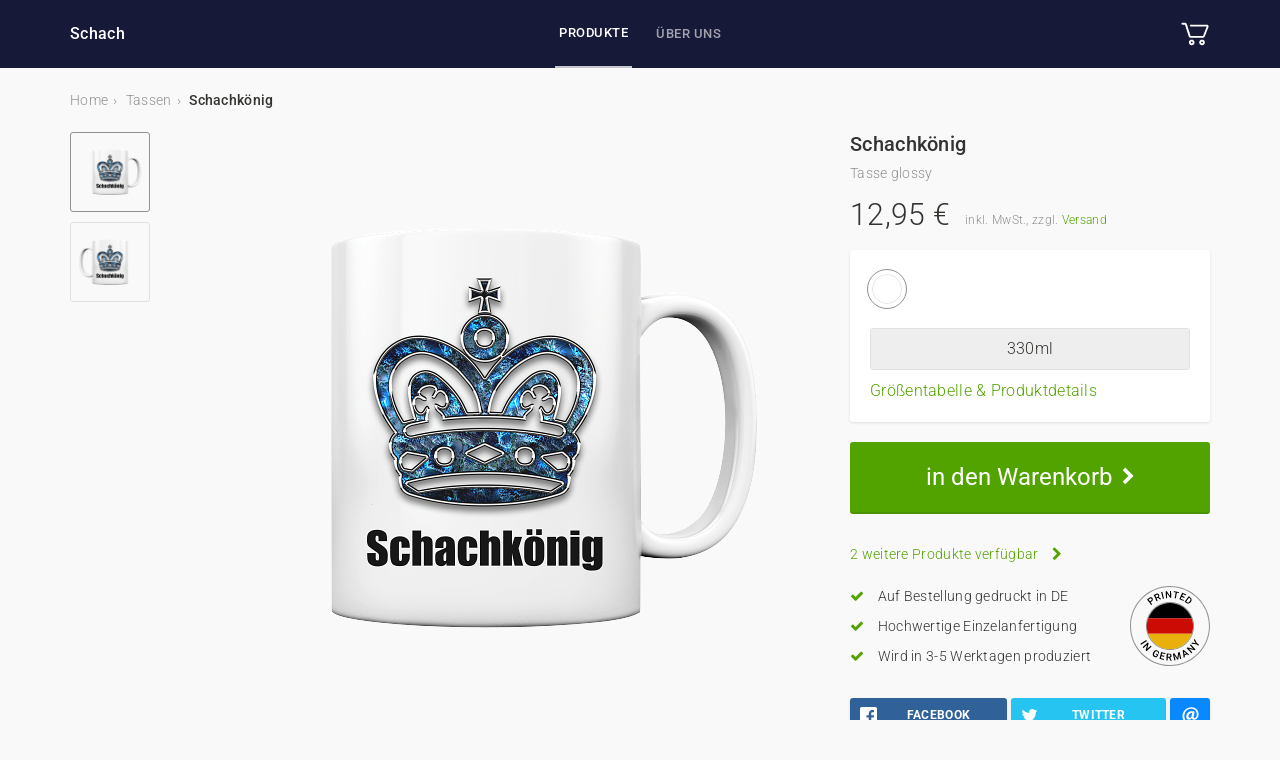

--- FILE ---
content_type: text/html; charset=UTF-8
request_url: https://www.seedshirt.de/schachkoenig-tasse?product=tasse-glossy&color=white-glossy&shop=schach&category=tassen
body_size: 12488
content:
<!doctype html>
<html class="no-js">
  <head>
    <meta charset="utf-8">
    <title>  Schachkönig | Seedshirt
</title>
    <meta name="description" content="  Die perfekte Tasse f&uuml;r alle Schachk&ouml;nige. Auch als Preis f&uuml;r Schachkurse geeignet.100% Printed in Germany | Nur hier im Shop erh&auml;ltlich
">
    <meta name="viewport" content="width=device-width, initial-scale=1.0">
    <meta name="csrf-token" content="2z4Pgpa9ZMOnSrbW8cltCtv5q13Eo0BDEr7HdSbD">

            <link rel="shortcut icon" href="https://www.seedshirt.de/favicon.ico">
    
    
      <link rel="canonical" href="https://www.seedshirt.de/schachkoenig-tasse" />

        <meta property="og:title" content="Schachkönig">
    <meta property="og:site_name" content="Seedshirt">
    <meta property="og:url" content="https://www.seedshirt.de/schachkoenig-tasse">
    <meta property="og:image" content="">
    <meta property="og:description" content="Die perfekte Tasse f&uuml;r alle Schachk&ouml;nige. Auch als Preis f&uuml;r Schachkurse geeignet.100% Printed in Germany | Nur hier im Shop erh&auml;ltlich">
    <meta property="fb:app_id" content="732352200154839">
    <meta property="og:type" content="product">
    
    <!-- Pinterest Verify -->
    <meta name="p:domain_verify" content="476fcee272478883bf2ab002c9798562"/>

            <!-- APPLICATION STYLES -->

<link rel="stylesheet" href="/dist/1108ae775c0930f860b2.css">
    
    <style media="screen">
            </style>
  </head>
  <body class="product">

    <div class="container seedAlerts">
  
  </div>

      
      <shop-header></shop-header>
  
    <div class="container product-container">
      <div class="row">

              <div class="col-md-12">
          <div class="shop-breadcrumb product-breadcrumb">
  <ul class="breadcrumb">
    <li>
      <a class="breadcrumb-link" href="https://www.seedshirt.de/shop/schach">Home</a>
    </li>
                <li>
        <a class="breadcrumb-link" href="https://www.seedshirt.de/shop/schach/tassen">Tassen</a>
      </li>
        <li>
      <span class="breadcrumb-link active">Schachkönig</span>
    </li>
  </ul>
</div>
        </div>
      
      <div class="col-md-7 col-lg-8 product-preview-column">
        <div class="visible-xs visible-sm">
          <h1 class="product-heading">Schachkönig</h1>
          <span class="product-type-heading" v-html="products[state.product].name"></span>
        </div>

                  <product-preview :state="state" :products="products"></product-preview>
              </div>

      <div class="col-md-5 col-lg-4 product-info-column">
        <div id="previewZoom" class="preview-zoom-container"></div>

                <product-info production-time="Deine Bestellung wird nach Zahlungseingang innerhalb von ca. 3-5 Werktagen produziert und versendet."></product-info>

        <product-details-modal :sorted-dimensions="{&quot;1324598&quot;:[{&quot;id&quot;:2227,&quot;p_id&quot;:489,&quot;g_id&quot;:49,&quot;breite&quot;:&quot;8&quot;,&quot;hoehe&quot;:&quot;9&quot;,&quot;name&quot;:{&quot;g_id&quot;:49,&quot;g_groesse&quot;:&quot;330ml&quot;,&quot;g_sortierung&quot;:1,&quot;g_kat&quot;:&quot;&quot;,&quot;falkross_groessencode&quot;:&quot;2&quot;,&quot;lshop_groessencode&quot;:&quot;&quot;,&quot;stanleystella_groessencode&quot;:&quot;&quot;,&quot;g_schema&quot;:1,&quot;processing_slot_configuration_id&quot;:null,&quot;kornit_processing_slot_configuration_id&quot;:null,&quot;brother_processing_slot_configuration_id&quot;:null}}],&quot;1324599&quot;:[{&quot;id&quot;:2228,&quot;p_id&quot;:492,&quot;g_id&quot;:49,&quot;breite&quot;:&quot;8&quot;,&quot;hoehe&quot;:&quot;9&quot;,&quot;name&quot;:{&quot;g_id&quot;:49,&quot;g_groesse&quot;:&quot;330ml&quot;,&quot;g_sortierung&quot;:1,&quot;g_kat&quot;:&quot;&quot;,&quot;falkross_groessencode&quot;:&quot;2&quot;,&quot;lshop_groessencode&quot;:&quot;&quot;,&quot;stanleystella_groessencode&quot;:&quot;&quot;,&quot;g_schema&quot;:1,&quot;processing_slot_configuration_id&quot;:null,&quot;kornit_processing_slot_configuration_id&quot;:null,&quot;brother_processing_slot_configuration_id&quot;:null}}],&quot;1324600&quot;:[{&quot;id&quot;:2229,&quot;p_id&quot;:570,&quot;g_id&quot;:49,&quot;breite&quot;:&quot;8&quot;,&quot;hoehe&quot;:&quot;9&quot;,&quot;name&quot;:{&quot;g_id&quot;:49,&quot;g_groesse&quot;:&quot;330ml&quot;,&quot;g_sortierung&quot;:1,&quot;g_kat&quot;:&quot;&quot;,&quot;falkross_groessencode&quot;:&quot;2&quot;,&quot;lshop_groessencode&quot;:&quot;&quot;,&quot;stanleystella_groessencode&quot;:&quot;&quot;,&quot;g_schema&quot;:1,&quot;processing_slot_configuration_id&quot;:null,&quot;kornit_processing_slot_configuration_id&quot;:null,&quot;brother_processing_slot_configuration_id&quot;:null}}]}" :art-info="{&quot;1324598&quot;:&quot;&lt;ul&gt;\r\n&lt;li&gt;Oberfl\u00e4che: gl\u00e4nzend&lt;\/li&gt;\r\n&lt;li&gt;Farbe: Hochwei\u00df&lt;\/li&gt;\r\n&lt;li&gt;H\u00f6he: 96 mm&lt;\/li&gt;\r\n&lt;li&gt;Durchmesser: \u00d8 80 mm&lt;\/li&gt;\r\n&lt;li&gt;Fassungsverm\u00f6gen: ca. 330 ml&lt;\/li&gt;\r\n&lt;li&gt;C-f\u00f6rmiger Henkel&lt;\/li&gt;\r\n&lt;li&gt;Fotodruck von h\u00f6chster Qualit\u00e4t&lt;\/li&gt;\r\n&lt;li&gt;Sp\u00fclmaschinengeeignet und industriesp\u00fclmaschinenbest\u00e4ndig&lt;\/li&gt;\r\n&lt;li&gt;Mikrowellenbest\u00e4ndig nach BS EN 15284:2007&lt;\/li&gt;\r\n&lt;\/ul&gt;&quot;,&quot;1324599&quot;:&quot;&lt;ul&gt;\r\n&lt;li&gt;Oberfl\u00e4che: satiniert (matt)&lt;\/li&gt;\r\n&lt;li&gt;Farbe: Hochwei\u00df&lt;\/li&gt;\r\n&lt;li&gt;H\u00f6he: 96 mm&lt;\/li&gt;\r\n&lt;li&gt;Durchmesser: \u00d8 80 mm&lt;\/li&gt;\r\n&lt;li&gt;Fassungsverm\u00f6gen: ca. 330 ml&lt;\/li&gt;\r\n&lt;li&gt;C-f\u00f6rmiger Henkel&lt;\/li&gt;\r\n&lt;li&gt;Fotodruck von h\u00f6chster Qualit\u00e4t&lt;\/li&gt;\r\n&lt;li&gt;Sp\u00fclmaschinengeeignet und industriesp\u00fclmaschinenbest\u00e4ndig&lt;\/li&gt;\r\n&lt;li&gt;Mikrowellenbest\u00e4ndig nach BS EN 15284:2007&lt;\/li&gt;\r\n&lt;\/ul&gt;&quot;,&quot;1324600&quot;:&quot;&lt;ul&gt;\r\n&lt;li&gt;Oberfl\u00e4che: gl\u00e4nzend&lt;\/li&gt;\r\n&lt;li&gt;Farben: Hochwei\u00df, Henkel\/Innenseite diverse&lt;\/li&gt;\r\n&lt;li&gt;H\u00f6he: 96 mm&lt;\/li&gt;\r\n&lt;li&gt;Durchmesser: \u00d8 80 mm&lt;\/li&gt;\r\n&lt;li&gt;Fassungsverm\u00f6gen: ca. 330 ml&lt;\/li&gt;\r\n&lt;li&gt;C-f\u00f6rmiger Henkel&lt;\/li&gt;\r\n&lt;li&gt;Fotodruck von h\u00f6chster Qualit\u00e4t&lt;\/li&gt;\r\n&lt;li&gt;Sp\u00fclmaschinengeeignet&lt;\/li&gt;\r\n&lt;li&gt;Mikrowellenbest\u00e4ndig&lt;\/li&gt;\r\n&lt;\/ul&gt;&quot;}"></product-details-modal>

        
        
                  <global-cart
            transition="fade"
            :products="products"
            :state="state"
            :campaign="apiData.data"
            :cart.sync="cart"
            :added-product.sync="addedProduct"
            :token="token"
            v-if="showGlobalCart"
            @close="showGlobalCart = false">
          </global-cart>
        
                            <global-cart-button
            :state="state"
            :products="products"
            :campaign="apiData.data"
            :cart.sync="cart"
            :added-product.sync="addedProduct">
          </global-cart-button>
                  
        
        <div class="campaignBox">
                                
          
          
                  </div>

        
        <div class="campaignBox">
                      <a class="product-variants-link" href="#" @click.prevent="scrollToVariantsSection">2 weitere Produkte verfügbar <i class="fa fa-chevron-right"></i></a>
          
                      <div class="product-benefits-wrapper">
              <ul class="product-benefits-list">
                <li>
                  <i class="fa fa-check" aria-hidden></i> Auf Bestellung gedruckt in DE
                </li>
                <li>
                  <i class="fa fa-check" aria-hidden></i> Hochwertige Einzelanfertigung
                </li>
                <li>
                  <i class="fa fa-check" aria-hidden></i> Wird in 3-5 Werktagen produziert
                </li>
              </ul>

              <img class="product-printed-in-badge" src="/images/printed-in-germany-badge.svg" alt="Printed in Germany">

                          </div>
                  </div>

        <div class="campaignBox">
          <ul class="rrssb-buttons clearfix">
  <li class="rrssb-facebook">
    <!--  Replace with your URL. For best results, make sure you page has the proper FB Open Graph tags in header: https://developers.facebook.com/docs/opengraph/howtos/maximizing-distribution-media-content/ -->
    <a href="https://www.facebook.com/sharer/sharer.php?u=https://www.seedshirt.de/schachkoenig-tasse" class="popup">
      <span class="rrssb-icon"><svg xmlns="http://www.w3.org/2000/svg" viewBox="0 0 29 29"><path d="M26.4 0H2.6C1.714 0 0 1.715 0 2.6v23.8c0 .884 1.715 2.6 2.6 2.6h12.393V17.988h-3.996v-3.98h3.997v-3.062c0-3.746 2.835-5.97 6.177-5.97 1.6 0 2.444.173 2.845.226v3.792H21.18c-1.817 0-2.156.9-2.156 2.168v2.847h5.045l-.66 3.978h-4.386V29H26.4c.884 0 2.6-1.716 2.6-2.6V2.6c0-.885-1.716-2.6-2.6-2.6z"/></svg></span>
      <span class="rrssb-text">facebook</span>
    </a>
  </li>
  <li class="rrssb-twitter">
    <!-- Replace href with your Meta and URL information  -->
    <a href="https://twitter.com/intent/tweet?text=Schachk%C3%B6nig - Jetzt noch 5 Jahre auf @seedshirt verfügbar https://www.seedshirt.de/schachkoenig-tasse"
    class="popup">
      <span class="rrssb-icon"><svg xmlns="http://www.w3.org/2000/svg" viewBox="0 0 28 28"><path d="M24.253 8.756C24.69 17.08 18.297 24.182 9.97 24.62a15.093 15.093 0 0 1-8.86-2.32c2.702.18 5.375-.648 7.507-2.32a5.417 5.417 0 0 1-4.49-3.64c.802.13 1.62.077 2.4-.154a5.416 5.416 0 0 1-4.412-5.11 5.43 5.43 0 0 0 2.168.387A5.416 5.416 0 0 1 2.89 4.498a15.09 15.09 0 0 0 10.913 5.573 5.185 5.185 0 0 1 3.434-6.48 5.18 5.18 0 0 1 5.546 1.682 9.076 9.076 0 0 0 3.33-1.317 5.038 5.038 0 0 1-2.4 2.942 9.068 9.068 0 0 0 3.02-.85 5.05 5.05 0 0 1-2.48 2.71z"/></svg></span>
      <span class="rrssb-text">twitter</span>
    </a>
  </li>

        <li class="rrssb-email">
      <!-- Replace subject with your message using URL Endocding: http://meyerweb.com/eric/tools/dencoder/ -->
      <a href="/cdn-cgi/l/email-protection#[base64]">
        <span class="rrssb-icon"><svg xmlns="http://www.w3.org/2000/svg" viewBox="0 0 28 28"><path d="M20.11 26.147c-2.335 1.05-4.36 1.4-7.124 1.4C6.524 27.548.84 22.916.84 15.284.84 7.343 6.602.45 15.4.45c6.854 0 11.8 4.7 11.8 11.252 0 5.684-3.193 9.265-7.398 9.3-1.83 0-3.153-.934-3.347-2.997h-.077c-1.208 1.986-2.96 2.997-5.023 2.997-2.532 0-4.36-1.868-4.36-5.062 0-4.75 3.503-9.07 9.11-9.07 1.713 0 3.7.4 4.6.972l-1.17 7.203c-.387 2.298-.115 3.3 1 3.4 1.674 0 3.774-2.102 3.774-6.58 0-5.06-3.27-8.994-9.304-8.994C9.05 2.87 3.83 7.545 3.83 14.97c0 6.5 4.2 10.2 10 10.202 1.987 0 4.09-.43 5.647-1.245l.634 2.22zM16.647 10.1c-.31-.078-.7-.155-1.207-.155-2.572 0-4.596 2.53-4.596 5.53 0 1.5.7 2.4 1.9 2.4 1.44 0 2.96-1.83 3.31-4.088l.592-3.72z"/></svg></span>
        <span class="rrssb-text">email</span>
      </a>
    </li>
  </ul>
        </div>
      </div>

    </div>
  </div>

  <product-variants :products="products" :state="state"></product-variants>

    <div class="campaign-about-section">
    <div class="container">
      <div class="wrapper">
        <img class="design" src="https://s3-eu-west-1.amazonaws.com/seedshirt-production-uploads/campaign/CV85P155LWSF/back-tasse-glossy-ffffff-208x.design.jpg" alt="">
        <div class="content">
          <h3>Mehr über dieses Design</h3>
          <p><strong>Die perfekte Tasse f&uuml;r alle Schachk&ouml;nige. Auch als Preis f&uuml;r Schachkurse geeignet.</strong><p>100% Printed in Germany | Nur hier im Shop erh&auml;ltlich</p></p>

        </div>
      </div>
    </div>
  </div>
  
  
  <div class="section-print-benefits">
  <div class="container">
    <div class="box">
      <img class="icon" src="/images/shop_benefits/icon_medal.svg" alt="" aria-hidden>
      <h5>Gedruckt in Deutschland</h5>

      <p>Unsere Produkte werden mit großer Sorgfalt und modernsten Maschinen in Deutschland bedruckt.</p>
    </div>
    <div class="box">
      <img class="icon" src="/images/shop_benefits/icon_heart.svg" alt="" aria-hidden>
      <h5>Limitierte Einzelstücke</h5>

      <p>Unsere Produkte werden speziell für dich auf Anfrage produziert und sind nicht im Laden erhältlich.</p>
    </div>
    <div class="box">
      <img class="icon" src="/images/shop_benefits/icon_diamond.svg" alt="" aria-hidden>
      <h5>Top Qualität</h5>

      <p>Unsere Produkte entsprechen den höchsten Qualitätsstandards. Du wirst sie lieben!</p>
    </div>
  </div>
</div>
  <div class="section-benefits affixInfo">
  <div class="container">
    <div class="box">
      <h6>Einfach bezahlen</h6>
      <div class="images">
        <div class="frame"><img src="/images/banking_logos/logo_paypal.svg"></div>
        <div class="frame"><img src="/images/banking_logos/logo_sofort.svg"></div>
        <div class="frame"><img src="/images/banking_logos/logo_visa.svg"></div>
        <div class="frame"><img src="/images/banking_logos/logo_mastercard.svg"></div>
      </div>
    </div>
    <div class="box">
      <h6>Schneller Versand</h6>
      <div class="images">
        <div class="frame yellow"><img src="/images/shipping_logos/logo_dhl.svg"></div>
        <div class="frame yellow"><img src="/images/shipping_logos/logo_post.svg"></div>
        <div class="frame"><img src="/images/shipping_logos/logo_dpd.svg"></div>
      </div>
    </div>
    <div class="box">
      <h6>Sicher einkaufen</h6>
      <div class="images">
        <img src="/images/ssl.png">
        <img src="/images/printed-in-germany-badge.svg">
      </div>
    </div>
  </div>
</div>
  <div class="section-legal">
  Das abgebildete Produkt ist eine digitale Vorschau und dient der Visualisierung. Produkt, Druckgröße und -Positionierung sowie Farbdarstellung können von der Abbildung abweichen.</div>

          <footer class="shop-footer">
  <div class="footer-content">
    <div class="language-select">
              <img src="/images/flags/de_DE.svg" alt="Flagge Deutschland">
                  <form action="/language" method="post">
        <input type="hidden" name="_token" value="2z4Pgpa9ZMOnSrbW8cltCtv5q13Eo0BDEr7HdSbD">
        <select name="language-switch" id="language-switch"
          onchange="this.form.submit()">
          <option value="de" selected>Deutsch</option>
          <option value="en" >English</option>
        </select>
      </form>
    </div>
    <ul class="shop-footer-links">
      <li><a href="https://www.seedshirt.de/impressum" target="_blank">Impressum</a></li>
      <li><a class="footer-link" href="https://www.seedshirt.de/agb" target="_blank">AGB</a></li>
      <li><a class="footer-link" href="https://www.seedshirt.de/datenschutz" target="_blank">Datenschutz</a></li>
              <li><a class="footer-link" href="https://www.seedshirt.de/kontakt" target="_blank">Kontakt</a></li>
        <li><a class="footer-link" href="https://helpcenter.seedshirt.de/hc/de/categories/360001808554-F%C3%BCr-K%C3%A4ufer" target="_blank">Hilfe</a></li>
          </ul>
    <div class="right">
              <img class="powered-by" src="/images/powered-by-seedshirt-white.svg" alt="powered by Seedshirt">
          </div>
  </div>
</footer>
    
    <script data-cfasync="false" src="/cdn-cgi/scripts/5c5dd728/cloudflare-static/email-decode.min.js"></script><script src="/plugins/cookieconsent.js"></script>
<link rel="stylesheet" href="/plugins/cookieconsent.css" media="print" onload="this.media='all'">

<script>
  let cookieconsent = initCookieConsent()

  cookieconsent.run({
    autorun: true,
    delay: 0,
    current_lang: 'en',
    autoclear_cookies: true,
    cookie_expiration: 365,
    cookie_same_site: 'None',

    onAccept: function () {
      if (cookieconsent.allowedCategory('marketing')) {
        (function (w, d, s, l, i) {
          w[l] = w[l] || []
          w[l].push({ 'gtm.start': new Date().getTime(), event: 'gtm.js' })
          var f = d.getElementsByTagName(s)[0]
          var j = d.createElement(s)
          var dl = l !== 'dataLayer' ? '&l=' + l : ''
          j.async = true
          j.src = 'https://www.googletagmanager.com/gtm.js?id=' + i + dl
          f.parentNode.insertBefore(j, f)
        })(window, document, 'script', 'dataLayer', 'GTM-MS3DHC2')
        !function(f,b,e,v,n,t,s){if(f.fbq)return;n=f.fbq=function(){n.callMethod?
          n.callMethod.apply(n,arguments):n.queue.push(arguments)};if(!f._fbq)f._fbq=n;
          n.push=n;n.loaded=!0;n.version='2.0';n.queue=[];t=b.createElement(e);t.async=!0;
          t.src=v;s=b.getElementsByTagName(e)[0];s.parentNode.insertBefore(t,s)}(window,
          document,'script','//connect.facebook.net/en_US/fbevents.js');
                let pixelDiv = document.getElementById('fbp')
        if (pixelDiv) {
            pixelDiv.innerHTML = `
                            <noscript><img height="1" width="1" style="display:none"
src=""
/></noscript>
              `
        }
      }
      if (cookieconsent.allowedCategory('statistics')) {
        cookieconsent.loadScript('https://www.googletagmanager.com/gtag/js?id=G-83B3927Q6M', function () {
          window.dataLayer = window.dataLayer || []
          function gtag() {
            window.dataLayer.push(arguments)
          }
          gtag('js', new Date())
          gtag('config', 'G-83B3927Q6M')
            gtag('config', 'G-83B3927Q6M', {'content_group1': 'Kampagnen-Seiten'})
        })
                }
    },

    gui_options: {
      consent_modal: {
        layout: 'cloud',
        position: 'bottom',
        transition: 'slide'
      },
      settings_modal: {
        layout: 'box',
        transition: 'slide'
      }
    },
    languages: {
      de: {
        consent_modal: {
          title: "Diese Webseite verwendet Cookies.",
          description: "Cookies erleichtern die Bereitstellung unserer Dienste und werden für Marketing-, Analyse- und Statistikzwecke verwendet. Durch Klick auf „Alle akzeptieren“ stimmst du der Nutzung dieser Cookies zu (mehr Infos: <a href=\"/privacy\" target=\"_blank\">Datenschutzerklärung</a>). Mit der Auswahl „Nur notwendige“ beschränken wir uns auf die wesentlichen Cookies, die für den Betrieb dieser Seite erforderlich sind.",
          primary_btn: {
            text: "Alle akzeptieren",
            role: 'accept_all'
          },
          secondary_btn: {
            text: "Einstellungen",
            role: 'settings'
          },
          third_btn: {
            text: "Nur notwendige",
            role: 'accept_necessary'
          },
        },
        settings_modal: {
          title: "Cookie-Einstellungen",
          save_settings_btn: "Aktuelle Einstellungen speichern",
          accept_all_btn: "Alle Cookies akzeptieren",
          close_btn_label: "Schließen",
          cookie_table_headers: [
            { col1: "Name" },
          ],
          blocks: [
            {
              title: "Cookie-Einstellungen",
              description: "Cookies erleichtern die Bereitstellung unserer Dienste und werden für Marketing-, Analyse- und Statistikzwecke verwendet. Durch Klick auf „Alle akzeptieren“ stimmst du der Nutzung dieser Cookies zu (mehr Infos: <a href=\"/privacy\" target=\"_blank\">Datenschutzerklärung</a>). Mit der Auswahl „Nur notwendige“ beschränken wir uns auf die wesentlichen Cookies, die für den Betrieb dieser Seite erforderlich sind."
            }, {
              title: "Essenziell",
              description: "Diese Cookies sind technisch notwendig, um die Kernfunktionalität der Website aktivieren zu können.",
              toggle: {
                value: 'necessary',
                enabled: true,
                readonly: true
              }
            }, {
              title: "Statistik",
              description: "Mit diesen Cookies können wir die Nutzung der Website analysieren, um die Leistung messen und verbessern zu können.",
              toggle: {
                value: 'statistics',
                enabled: false,
                readonly: false
              },
              cookie_table: [
                {
                  col1: 'Google Analytics',
                },
              ],
            }, {
              title: "Marketing",
              description: "Marketing-Cookies werden anonymisiert gesammelt und helfen dabei, Nutzerinteressen besser zu verstehen und Services darauf abzustimmen.",
              toggle: {
                value: 'marketing',
                enabled: false,
                readonly: false
              },
              cookie_table: [
                {
                  col1: 'Google Tag Manager',
                },
                {
                  col1: 'Facebook Pixel',
                },
                {
                  col1: 'Hotjar',
                },
              ],
            },
          ]
        }
      }
    }
  })
</script>

    <script>
      var vueData = {
          'state': {
    'product': 1324598,
    'color': 5756537,
    'size': false,
    'position': 'Front',
    'detailsOpen': false,
    'sizesOpen': false,
    'sizeError': false,
    'loaded': false,
    'iframe': false,
    'category': 'tassen',
    'shop': 'schach',
    'shopObj': {"id":8379,"name":"Schach","url":"https:\/\/www.seedshirt.de\/shop\/schach","uri":"schach","description":"<p>Shirts, Hoodies, Tassen und vieles mehr rund um das Thema Schach. Entworfen von schachtraining.de<\/p>\n","cover_image":"shops\/8379\/6f97181d-0bc3-4e2a-8080-f641552a6f2f.jpeg","cover_image_url":"https:\/\/s3-eu-west-1.amazonaws.com\/seedshirt-production-uploads\/shops\/8379\/6f97181d-0bc3-4e2a-8080-f641552a6f2f.jpeg","mobile_cover_image":"shops\/8379\/97fdaa28-c9f7-476c-971c-df3133bdad50.jpeg","mobile_cover_image_url":"https:\/\/s3-eu-west-1.amazonaws.com\/seedshirt-production-uploads\/shops\/8379\/97fdaa28-c9f7-476c-971c-df3133bdad50.jpeg","shop_logo":"","shop_logo_url":false,"is_active":true,"is_featured":false,"shop_color":"#171939","text_color":"#ffffff","show_promo":false,"promo_color":"#6ba500","promo_text":"Weihnachtssale! Bis 24.12. 10% mit dem Code XMAS22 sparen!","ga_property":"","facebook_pixel":"","share":{"facebook":"https:\/\/www.seedshirt.de\/shop\/schach","facebook_meta":{"title":"Schach","description":"Shirts, Hoodies, Tassen und vieles mehr rund um das Thema Schach. Entworfen von schachtraining.de\n...","url":"https:\/\/www.seedshirt.de\/shop\/schach","image":false,"type":"website"}},"is_legal_details_active":0,"legal_details":"","website_link":"http:\/\/schachtraining.de","youtube":"","youtube_link":"https:\/\/youtube.com\/","facebook":"schachtraining.de","facebook_link":"https:\/\/facebook.com\/schachtraining.de","twitter":"schachtrainingD","twitter_link":"https:\/\/twitter.com\/schachtrainingD","instagram":"schachtraining.de","instagram_link":"https:\/\/instagram.com\/schachtraining.de","tumblr":"","tumblr_link":"http:\/\/.tumblr.com\/","pinterest":"","pinterest_link":"https:\/\/pinterest.com\/","twitch":"","twitch_link":"https:\/\/twitch.tv\/","show_social_sidebar":true,"products_per_row":4,"categories":{"data":[{"reference":"DE90C4","url":"t-shirts","cover_image":null,"mobile_cover_image":null,"sort_weight":0,"meta_title":"T-Shirts","meta_description":null,"name":"T-Shirts","description":null,"cover_image_url":false,"mobile_cover_image_url":false,"parent_category":[],"parent_category_reference":"","has_items":false,"children":{"data":[{"reference":"4FDA00","url":"herren","cover_image":null,"mobile_cover_image":null,"sort_weight":0,"meta_title":"Herren","meta_description":null,"name":"Herren","description":null,"cover_image_url":false,"mobile_cover_image_url":false,"parent_category":{"reference":"DE90C4","name":"T-Shirts","url":"t-shirts","description":null},"parent_category_reference":"DE90C4","has_items":true,"children":{"data":[]},"translations":{"data":[{"name":"Herren","description":null,"locale":"de"}]}},{"reference":"F48705","url":"damen","cover_image":null,"mobile_cover_image":null,"sort_weight":1,"meta_title":"Damen","meta_description":null,"name":"Damen","description":null,"cover_image_url":false,"mobile_cover_image_url":false,"parent_category":{"reference":"DE90C4","name":"T-Shirts","url":"t-shirts","description":null},"parent_category_reference":"DE90C4","has_items":true,"children":{"data":[]},"translations":{"data":[{"name":"Damen","description":null,"locale":"de"}]}},{"reference":"640C3D","url":"kinder","cover_image":null,"mobile_cover_image":null,"sort_weight":2,"meta_title":"Kinder","meta_description":null,"name":"Kinder","description":null,"cover_image_url":false,"mobile_cover_image_url":false,"parent_category":{"reference":"DE90C4","name":"T-Shirts","url":"t-shirts","description":null},"parent_category_reference":"DE90C4","has_items":true,"children":{"data":[]},"translations":{"data":[{"name":"Kinder","description":null,"locale":"de"}]}},{"reference":"F54617","url":"premium","cover_image":null,"mobile_cover_image":null,"sort_weight":3,"meta_title":"Premium","meta_description":null,"name":"Premium","description":null,"cover_image_url":false,"mobile_cover_image_url":false,"parent_category":{"reference":"DE90C4","name":"T-Shirts","url":"t-shirts","description":null},"parent_category_reference":"DE90C4","has_items":true,"children":{"data":[]},"translations":{"data":[{"name":"Premium","description":null,"locale":"de"}]}},{"reference":"88C17E","url":"organic","cover_image":null,"mobile_cover_image":null,"sort_weight":4,"meta_title":"Organic","meta_description":null,"name":"Organic","description":null,"cover_image_url":false,"mobile_cover_image_url":false,"parent_category":{"reference":"DE90C4","name":"T-Shirts","url":"t-shirts","description":null},"parent_category_reference":"DE90C4","has_items":true,"children":{"data":[]},"translations":{"data":[{"name":"Organic","description":null,"locale":"de"}]}}]},"translations":{"data":[{"name":"T-Shirts","description":null,"locale":"de"}]}},{"reference":"AD6D26","url":"hoodie","cover_image":null,"mobile_cover_image":null,"sort_weight":1,"meta_title":"Hoodie","meta_description":null,"name":"Hoodies","description":null,"cover_image_url":false,"mobile_cover_image_url":false,"parent_category":[],"parent_category_reference":"","has_items":false,"children":{"data":[{"reference":"C87152","url":"damen-herren","cover_image":null,"mobile_cover_image":null,"sort_weight":0,"meta_title":"Damen & Herren","meta_description":null,"name":"Damen & Herren","description":null,"cover_image_url":false,"mobile_cover_image_url":false,"parent_category":{"reference":"AD6D26","name":"Hoodies","url":"hoodie","description":null},"parent_category_reference":"AD6D26","has_items":true,"children":{"data":[]},"translations":{"data":[{"name":"Damen & Herren","description":null,"locale":"de"}]}},{"reference":"B7F2C6","url":"kids","cover_image":null,"mobile_cover_image":null,"sort_weight":1,"meta_title":"Kids","meta_description":null,"name":"Kinder","description":null,"cover_image_url":false,"mobile_cover_image_url":false,"parent_category":{"reference":"AD6D26","name":"Hoodies","url":"hoodie","description":null},"parent_category_reference":"AD6D26","has_items":true,"children":{"data":[]},"translations":{"data":[{"name":"Kinder","description":null,"locale":"de"}]}}]},"translations":{"data":[{"name":"Hoodies","description":null,"locale":"de"}]}},{"reference":"7DD4BC","url":"tassen","cover_image":null,"mobile_cover_image":null,"sort_weight":2,"meta_title":"Tassen","meta_description":null,"name":"Tassen","description":null,"cover_image_url":false,"mobile_cover_image_url":false,"parent_category":[],"parent_category_reference":"","has_items":true,"children":{"data":[]},"translations":{"data":[{"name":"Tassen","description":null,"locale":"de"}]}},{"reference":"847138","url":"schachzitate","cover_image":null,"mobile_cover_image":null,"sort_weight":3,"meta_title":"Schachzitate","meta_description":null,"name":"Schachzitate","description":null,"cover_image_url":false,"mobile_cover_image_url":false,"parent_category":[],"parent_category_reference":"","has_items":true,"children":{"data":[]},"translations":{"data":[{"name":"Schachzitate","description":null,"locale":"de"}]}}]},"translations":{"data":[{"locale":"de","description":"<p>Shirts, Hoodies, Tassen und vieles mehr rund um das Thema Schach. Entworfen von schachtraining.de<\/p>\n"},{"locale":"en","description":"<p>Shirts, Hoodies, Tassen und vieles mehr rund um das Thema Schach. Entworfen von schachtraining.de<\/p>\n"}]}},
    'isMarketplace': false,
    'isProductPage': true
  },
  'products': {"data":[{"id":1324598,"preview":"https:\/\/s3-eu-west-1.amazonaws.com\/seedshirt-production-uploads\/campaign\/CV85P155LWSF\/front-tasse-glossy-ffffff-558x.jpg","name":"Tasse glossy","slug":"tasse-glossy","position":0,"unit_price":1295,"category_id":3,"shipping_price":595,"precipitate":0,"colors":{"data":[{"id":5756537,"name":"White glossy","slug":"white-glossy","hex":"#FFFFFF","sizes":[{"id":49,"g_groesse":"330ml","sortierung":1,"sku":"LENA-DG1012","is_available":1}],"previews":{"data":[{"id":8896765,"position":"Front","preview":"https:\/\/s3-eu-west-1.amazonaws.com\/seedshirt-production-uploads\/campaign\/CV85P155LWSF\/front-tasse-glossy-ffffff-558x.png","thumbnailPreview":"https:\/\/s3-eu-west-1.amazonaws.com\/seedshirt-production-uploads\/campaign\/CV85P155LWSF\/front-tasse-glossy-ffffff-225x.jpg","lowResPreview":"https:\/\/s3-eu-west-1.amazonaws.com\/seedshirt-production-uploads\/campaign\/CV85P155LWSF\/front-tasse-glossy-ffffff-558x.png","zoomPreview":"https:\/\/s3-eu-west-1.amazonaws.com\/seedshirt-production-uploads\/campaign\/CV85P155LWSF\/front-tasse-glossy-ffffff-1116x.jpg","pngPreview":"https:\/\/s3-eu-west-1.amazonaws.com\/seedshirt-production-uploads\/campaign\/CV85P155LWSF\/front-tasse-glossy-ffffff-558x.png","sortPosition":0,"is_empty":0},{"id":8896779,"position":"Back","preview":"https:\/\/s3-eu-west-1.amazonaws.com\/seedshirt-production-uploads\/campaign\/CV85P155LWSF\/back-tasse-glossy-ffffff-558x.png","thumbnailPreview":"https:\/\/s3-eu-west-1.amazonaws.com\/seedshirt-production-uploads\/campaign\/CV85P155LWSF\/back-tasse-glossy-ffffff-225x.jpg","lowResPreview":"https:\/\/s3-eu-west-1.amazonaws.com\/seedshirt-production-uploads\/campaign\/CV85P155LWSF\/back-tasse-glossy-ffffff-558x.png","zoomPreview":"https:\/\/s3-eu-west-1.amazonaws.com\/seedshirt-production-uploads\/campaign\/CV85P155LWSF\/back-tasse-glossy-ffffff-1116x.jpg","pngPreview":"https:\/\/s3-eu-west-1.amazonaws.com\/seedshirt-production-uploads\/campaign\/CV85P155LWSF\/back-tasse-glossy-ffffff-558x.png","sortPosition":0,"is_empty":0}]}}]}},{"id":1324599,"preview":"https:\/\/s3-eu-west-1.amazonaws.com\/seedshirt-production-uploads\/campaign\/CV85P155LWSF\/front-tasse-matt-ffffff-558x.jpg","name":"Tasse matt","slug":"tasse-matt","position":1,"unit_price":1295,"category_id":3,"shipping_price":595,"precipitate":0,"colors":{"data":[{"id":5756538,"name":"White matt","slug":"white-matt","hex":"#FFFFFF","sizes":[{"id":49,"g_groesse":"330ml","sortierung":1,"sku":"LENA-SAT1022","is_available":1}],"previews":{"data":[{"id":8896766,"position":"Front","preview":"https:\/\/s3-eu-west-1.amazonaws.com\/seedshirt-production-uploads\/campaign\/CV85P155LWSF\/front-tasse-matt-ffffff-558x.png","thumbnailPreview":"https:\/\/s3-eu-west-1.amazonaws.com\/seedshirt-production-uploads\/campaign\/CV85P155LWSF\/front-tasse-matt-ffffff-225x.jpg","lowResPreview":"https:\/\/s3-eu-west-1.amazonaws.com\/seedshirt-production-uploads\/campaign\/CV85P155LWSF\/front-tasse-matt-ffffff-558x.png","zoomPreview":"https:\/\/s3-eu-west-1.amazonaws.com\/seedshirt-production-uploads\/campaign\/CV85P155LWSF\/front-tasse-matt-ffffff-1116x.jpg","pngPreview":"https:\/\/s3-eu-west-1.amazonaws.com\/seedshirt-production-uploads\/campaign\/CV85P155LWSF\/front-tasse-matt-ffffff-558x.png","sortPosition":0,"is_empty":0},{"id":8896780,"position":"Back","preview":"https:\/\/s3-eu-west-1.amazonaws.com\/seedshirt-production-uploads\/campaign\/CV85P155LWSF\/back-tasse-matt-ffffff-558x.png","thumbnailPreview":"https:\/\/s3-eu-west-1.amazonaws.com\/seedshirt-production-uploads\/campaign\/CV85P155LWSF\/back-tasse-matt-ffffff-225x.jpg","lowResPreview":"https:\/\/s3-eu-west-1.amazonaws.com\/seedshirt-production-uploads\/campaign\/CV85P155LWSF\/back-tasse-matt-ffffff-558x.png","zoomPreview":"https:\/\/s3-eu-west-1.amazonaws.com\/seedshirt-production-uploads\/campaign\/CV85P155LWSF\/back-tasse-matt-ffffff-1116x.jpg","pngPreview":"https:\/\/s3-eu-west-1.amazonaws.com\/seedshirt-production-uploads\/campaign\/CV85P155LWSF\/back-tasse-matt-ffffff-558x.png","sortPosition":0,"is_empty":0}]}}]}},{"id":1324600,"preview":"https:\/\/s3-eu-west-1.amazonaws.com\/seedshirt-production-uploads\/campaign\/CV85P155LWSF\/front-tasse-zweifarbig-f3d03e-558x.jpg","name":"Tasse zweifarbig","slug":"tasse-zweifarbig","position":2,"unit_price":1595,"category_id":3,"shipping_price":595,"precipitate":0,"colors":{"data":[{"id":5756539,"name":"Hellgelb","slug":"hellgelb","hex":"#f3d03e","sizes":[{"id":49,"g_groesse":"330ml","sortierung":1,"sku":"TTH-LY2","is_available":1}],"previews":{"data":[{"id":8896767,"position":"Front","preview":"https:\/\/s3-eu-west-1.amazonaws.com\/seedshirt-production-uploads\/campaign\/CV85P155LWSF\/front-tasse-zweifarbig-f3d03e-558x.png","thumbnailPreview":"https:\/\/s3-eu-west-1.amazonaws.com\/seedshirt-production-uploads\/campaign\/CV85P155LWSF\/front-tasse-zweifarbig-f3d03e-225x.jpg","lowResPreview":"https:\/\/s3-eu-west-1.amazonaws.com\/seedshirt-production-uploads\/campaign\/CV85P155LWSF\/front-tasse-zweifarbig-f3d03e-558x.png","zoomPreview":"https:\/\/s3-eu-west-1.amazonaws.com\/seedshirt-production-uploads\/campaign\/CV85P155LWSF\/front-tasse-zweifarbig-f3d03e-1116x.jpg","pngPreview":"https:\/\/s3-eu-west-1.amazonaws.com\/seedshirt-production-uploads\/campaign\/CV85P155LWSF\/front-tasse-zweifarbig-f3d03e-558x.png","sortPosition":0,"is_empty":0},{"id":8896781,"position":"Back","preview":"https:\/\/s3-eu-west-1.amazonaws.com\/seedshirt-production-uploads\/campaign\/CV85P155LWSF\/back-tasse-zweifarbig-f3d03e-558x.png","thumbnailPreview":"https:\/\/s3-eu-west-1.amazonaws.com\/seedshirt-production-uploads\/campaign\/CV85P155LWSF\/back-tasse-zweifarbig-f3d03e-225x.jpg","lowResPreview":"https:\/\/s3-eu-west-1.amazonaws.com\/seedshirt-production-uploads\/campaign\/CV85P155LWSF\/back-tasse-zweifarbig-f3d03e-558x.png","zoomPreview":"https:\/\/s3-eu-west-1.amazonaws.com\/seedshirt-production-uploads\/campaign\/CV85P155LWSF\/back-tasse-zweifarbig-f3d03e-1116x.jpg","pngPreview":"https:\/\/s3-eu-west-1.amazonaws.com\/seedshirt-production-uploads\/campaign\/CV85P155LWSF\/back-tasse-zweifarbig-f3d03e-558x.png","sortPosition":0,"is_empty":0}]}},{"id":5756540,"name":"Goldgelb","slug":"goldgelb","hex":"#e6a65d","sizes":[{"id":49,"g_groesse":"330ml","sortierung":1,"sku":"TTH-GY2","is_available":1}],"previews":{"data":[{"id":8896768,"position":"Front","preview":"https:\/\/s3-eu-west-1.amazonaws.com\/seedshirt-production-uploads\/campaign\/CV85P155LWSF\/front-tasse-zweifarbig-e6a65d-558x.png","thumbnailPreview":"https:\/\/s3-eu-west-1.amazonaws.com\/seedshirt-production-uploads\/campaign\/CV85P155LWSF\/front-tasse-zweifarbig-e6a65d-225x.jpg","lowResPreview":"https:\/\/s3-eu-west-1.amazonaws.com\/seedshirt-production-uploads\/campaign\/CV85P155LWSF\/front-tasse-zweifarbig-e6a65d-558x.png","zoomPreview":"https:\/\/s3-eu-west-1.amazonaws.com\/seedshirt-production-uploads\/campaign\/CV85P155LWSF\/front-tasse-zweifarbig-e6a65d-1116x.jpg","pngPreview":"https:\/\/s3-eu-west-1.amazonaws.com\/seedshirt-production-uploads\/campaign\/CV85P155LWSF\/front-tasse-zweifarbig-e6a65d-558x.png","sortPosition":0,"is_empty":0},{"id":8896782,"position":"Back","preview":"https:\/\/s3-eu-west-1.amazonaws.com\/seedshirt-production-uploads\/campaign\/CV85P155LWSF\/back-tasse-zweifarbig-e6a65d-558x.png","thumbnailPreview":"https:\/\/s3-eu-west-1.amazonaws.com\/seedshirt-production-uploads\/campaign\/CV85P155LWSF\/back-tasse-zweifarbig-e6a65d-225x.jpg","lowResPreview":"https:\/\/s3-eu-west-1.amazonaws.com\/seedshirt-production-uploads\/campaign\/CV85P155LWSF\/back-tasse-zweifarbig-e6a65d-558x.png","zoomPreview":"https:\/\/s3-eu-west-1.amazonaws.com\/seedshirt-production-uploads\/campaign\/CV85P155LWSF\/back-tasse-zweifarbig-e6a65d-1116x.jpg","pngPreview":"https:\/\/s3-eu-west-1.amazonaws.com\/seedshirt-production-uploads\/campaign\/CV85P155LWSF\/back-tasse-zweifarbig-e6a65d-558x.png","sortPosition":0,"is_empty":0}]}},{"id":5756541,"name":"Orange","slug":"orange","hex":"#d14124","sizes":[{"id":49,"g_groesse":"330ml","sortierung":1,"sku":"TTH-O2","is_available":1}],"previews":{"data":[{"id":8896769,"position":"Front","preview":"https:\/\/s3-eu-west-1.amazonaws.com\/seedshirt-production-uploads\/campaign\/CV85P155LWSF\/front-tasse-zweifarbig-d14124-558x.png","thumbnailPreview":"https:\/\/s3-eu-west-1.amazonaws.com\/seedshirt-production-uploads\/campaign\/CV85P155LWSF\/front-tasse-zweifarbig-d14124-225x.jpg","lowResPreview":"https:\/\/s3-eu-west-1.amazonaws.com\/seedshirt-production-uploads\/campaign\/CV85P155LWSF\/front-tasse-zweifarbig-d14124-558x.png","zoomPreview":"https:\/\/s3-eu-west-1.amazonaws.com\/seedshirt-production-uploads\/campaign\/CV85P155LWSF\/front-tasse-zweifarbig-d14124-1116x.jpg","pngPreview":"https:\/\/s3-eu-west-1.amazonaws.com\/seedshirt-production-uploads\/campaign\/CV85P155LWSF\/front-tasse-zweifarbig-d14124-558x.png","sortPosition":0,"is_empty":0},{"id":8896783,"position":"Back","preview":"https:\/\/s3-eu-west-1.amazonaws.com\/seedshirt-production-uploads\/campaign\/CV85P155LWSF\/back-tasse-zweifarbig-d14124-558x.png","thumbnailPreview":"https:\/\/s3-eu-west-1.amazonaws.com\/seedshirt-production-uploads\/campaign\/CV85P155LWSF\/back-tasse-zweifarbig-d14124-225x.jpg","lowResPreview":"https:\/\/s3-eu-west-1.amazonaws.com\/seedshirt-production-uploads\/campaign\/CV85P155LWSF\/back-tasse-zweifarbig-d14124-558x.png","zoomPreview":"https:\/\/s3-eu-west-1.amazonaws.com\/seedshirt-production-uploads\/campaign\/CV85P155LWSF\/back-tasse-zweifarbig-d14124-1116x.jpg","pngPreview":"https:\/\/s3-eu-west-1.amazonaws.com\/seedshirt-production-uploads\/campaign\/CV85P155LWSF\/back-tasse-zweifarbig-d14124-558x.png","sortPosition":0,"is_empty":0}]}},{"id":5756542,"name":"Rot","slug":"rot","hex":"#af272f","sizes":[{"id":49,"g_groesse":"330ml","sortierung":1,"sku":"TTH-R2","is_available":1}],"previews":{"data":[{"id":8896770,"position":"Front","preview":"https:\/\/s3-eu-west-1.amazonaws.com\/seedshirt-production-uploads\/campaign\/CV85P155LWSF\/front-tasse-zweifarbig-af272f-558x.png","thumbnailPreview":"https:\/\/s3-eu-west-1.amazonaws.com\/seedshirt-production-uploads\/campaign\/CV85P155LWSF\/front-tasse-zweifarbig-af272f-225x.jpg","lowResPreview":"https:\/\/s3-eu-west-1.amazonaws.com\/seedshirt-production-uploads\/campaign\/CV85P155LWSF\/front-tasse-zweifarbig-af272f-558x.png","zoomPreview":"https:\/\/s3-eu-west-1.amazonaws.com\/seedshirt-production-uploads\/campaign\/CV85P155LWSF\/front-tasse-zweifarbig-af272f-1116x.jpg","pngPreview":"https:\/\/s3-eu-west-1.amazonaws.com\/seedshirt-production-uploads\/campaign\/CV85P155LWSF\/front-tasse-zweifarbig-af272f-558x.png","sortPosition":0,"is_empty":0},{"id":8896784,"position":"Back","preview":"https:\/\/s3-eu-west-1.amazonaws.com\/seedshirt-production-uploads\/campaign\/CV85P155LWSF\/back-tasse-zweifarbig-af272f-558x.png","thumbnailPreview":"https:\/\/s3-eu-west-1.amazonaws.com\/seedshirt-production-uploads\/campaign\/CV85P155LWSF\/back-tasse-zweifarbig-af272f-225x.jpg","lowResPreview":"https:\/\/s3-eu-west-1.amazonaws.com\/seedshirt-production-uploads\/campaign\/CV85P155LWSF\/back-tasse-zweifarbig-af272f-558x.png","zoomPreview":"https:\/\/s3-eu-west-1.amazonaws.com\/seedshirt-production-uploads\/campaign\/CV85P155LWSF\/back-tasse-zweifarbig-af272f-1116x.jpg","pngPreview":"https:\/\/s3-eu-west-1.amazonaws.com\/seedshirt-production-uploads\/campaign\/CV85P155LWSF\/back-tasse-zweifarbig-af272f-558x.png","sortPosition":0,"is_empty":0}]}},{"id":5756543,"name":"Bordeaux","slug":"bordeaux","hex":"#6f2c3f","sizes":[{"id":49,"g_groesse":"330ml","sortierung":1,"sku":"TTH-BO2","is_available":1}],"previews":{"data":[{"id":8896771,"position":"Front","preview":"https:\/\/s3-eu-west-1.amazonaws.com\/seedshirt-production-uploads\/campaign\/CV85P155LWSF\/front-tasse-zweifarbig-6f2c3f-558x.png","thumbnailPreview":"https:\/\/s3-eu-west-1.amazonaws.com\/seedshirt-production-uploads\/campaign\/CV85P155LWSF\/front-tasse-zweifarbig-6f2c3f-225x.jpg","lowResPreview":"https:\/\/s3-eu-west-1.amazonaws.com\/seedshirt-production-uploads\/campaign\/CV85P155LWSF\/front-tasse-zweifarbig-6f2c3f-558x.png","zoomPreview":"https:\/\/s3-eu-west-1.amazonaws.com\/seedshirt-production-uploads\/campaign\/CV85P155LWSF\/front-tasse-zweifarbig-6f2c3f-1116x.jpg","pngPreview":"https:\/\/s3-eu-west-1.amazonaws.com\/seedshirt-production-uploads\/campaign\/CV85P155LWSF\/front-tasse-zweifarbig-6f2c3f-558x.png","sortPosition":0,"is_empty":0},{"id":8896785,"position":"Back","preview":"https:\/\/s3-eu-west-1.amazonaws.com\/seedshirt-production-uploads\/campaign\/CV85P155LWSF\/back-tasse-zweifarbig-6f2c3f-558x.png","thumbnailPreview":"https:\/\/s3-eu-west-1.amazonaws.com\/seedshirt-production-uploads\/campaign\/CV85P155LWSF\/back-tasse-zweifarbig-6f2c3f-225x.jpg","lowResPreview":"https:\/\/s3-eu-west-1.amazonaws.com\/seedshirt-production-uploads\/campaign\/CV85P155LWSF\/back-tasse-zweifarbig-6f2c3f-558x.png","zoomPreview":"https:\/\/s3-eu-west-1.amazonaws.com\/seedshirt-production-uploads\/campaign\/CV85P155LWSF\/back-tasse-zweifarbig-6f2c3f-1116x.jpg","pngPreview":"https:\/\/s3-eu-west-1.amazonaws.com\/seedshirt-production-uploads\/campaign\/CV85P155LWSF\/back-tasse-zweifarbig-6f2c3f-558x.png","sortPosition":0,"is_empty":0}]}},{"id":5756544,"name":"Altrosa","slug":"altrosa","hex":"#d7a3ab","sizes":[{"id":49,"g_groesse":"330ml","sortierung":1,"sku":"TTH-AR2","is_available":1}],"previews":{"data":[{"id":8896772,"position":"Front","preview":"https:\/\/s3-eu-west-1.amazonaws.com\/seedshirt-production-uploads\/campaign\/CV85P155LWSF\/front-tasse-zweifarbig-d7a3ab-558x.png","thumbnailPreview":"https:\/\/s3-eu-west-1.amazonaws.com\/seedshirt-production-uploads\/campaign\/CV85P155LWSF\/front-tasse-zweifarbig-d7a3ab-225x.jpg","lowResPreview":"https:\/\/s3-eu-west-1.amazonaws.com\/seedshirt-production-uploads\/campaign\/CV85P155LWSF\/front-tasse-zweifarbig-d7a3ab-558x.png","zoomPreview":"https:\/\/s3-eu-west-1.amazonaws.com\/seedshirt-production-uploads\/campaign\/CV85P155LWSF\/front-tasse-zweifarbig-d7a3ab-1116x.jpg","pngPreview":"https:\/\/s3-eu-west-1.amazonaws.com\/seedshirt-production-uploads\/campaign\/CV85P155LWSF\/front-tasse-zweifarbig-d7a3ab-558x.png","sortPosition":0,"is_empty":0},{"id":8896786,"position":"Back","preview":"https:\/\/s3-eu-west-1.amazonaws.com\/seedshirt-production-uploads\/campaign\/CV85P155LWSF\/back-tasse-zweifarbig-d7a3ab-558x.png","thumbnailPreview":"https:\/\/s3-eu-west-1.amazonaws.com\/seedshirt-production-uploads\/campaign\/CV85P155LWSF\/back-tasse-zweifarbig-d7a3ab-225x.jpg","lowResPreview":"https:\/\/s3-eu-west-1.amazonaws.com\/seedshirt-production-uploads\/campaign\/CV85P155LWSF\/back-tasse-zweifarbig-d7a3ab-558x.png","zoomPreview":"https:\/\/s3-eu-west-1.amazonaws.com\/seedshirt-production-uploads\/campaign\/CV85P155LWSF\/back-tasse-zweifarbig-d7a3ab-1116x.jpg","pngPreview":"https:\/\/s3-eu-west-1.amazonaws.com\/seedshirt-production-uploads\/campaign\/CV85P155LWSF\/back-tasse-zweifarbig-d7a3ab-558x.png","sortPosition":0,"is_empty":0}]}},{"id":5756545,"name":"Hellgr\u00fcn","slug":"hellgruen","hex":"#a4d65e","sizes":[{"id":49,"g_groesse":"330ml","sortierung":1,"sku":"TTH-LG2","is_available":1}],"previews":{"data":[{"id":8896773,"position":"Front","preview":"https:\/\/s3-eu-west-1.amazonaws.com\/seedshirt-production-uploads\/campaign\/CV85P155LWSF\/front-tasse-zweifarbig-a4d65e-558x.png","thumbnailPreview":"https:\/\/s3-eu-west-1.amazonaws.com\/seedshirt-production-uploads\/campaign\/CV85P155LWSF\/front-tasse-zweifarbig-a4d65e-225x.jpg","lowResPreview":"https:\/\/s3-eu-west-1.amazonaws.com\/seedshirt-production-uploads\/campaign\/CV85P155LWSF\/front-tasse-zweifarbig-a4d65e-558x.png","zoomPreview":"https:\/\/s3-eu-west-1.amazonaws.com\/seedshirt-production-uploads\/campaign\/CV85P155LWSF\/front-tasse-zweifarbig-a4d65e-1116x.jpg","pngPreview":"https:\/\/s3-eu-west-1.amazonaws.com\/seedshirt-production-uploads\/campaign\/CV85P155LWSF\/front-tasse-zweifarbig-a4d65e-558x.png","sortPosition":0,"is_empty":0},{"id":8896787,"position":"Back","preview":"https:\/\/s3-eu-west-1.amazonaws.com\/seedshirt-production-uploads\/campaign\/CV85P155LWSF\/back-tasse-zweifarbig-a4d65e-558x.png","thumbnailPreview":"https:\/\/s3-eu-west-1.amazonaws.com\/seedshirt-production-uploads\/campaign\/CV85P155LWSF\/back-tasse-zweifarbig-a4d65e-225x.jpg","lowResPreview":"https:\/\/s3-eu-west-1.amazonaws.com\/seedshirt-production-uploads\/campaign\/CV85P155LWSF\/back-tasse-zweifarbig-a4d65e-558x.png","zoomPreview":"https:\/\/s3-eu-west-1.amazonaws.com\/seedshirt-production-uploads\/campaign\/CV85P155LWSF\/back-tasse-zweifarbig-a4d65e-1116x.jpg","pngPreview":"https:\/\/s3-eu-west-1.amazonaws.com\/seedshirt-production-uploads\/campaign\/CV85P155LWSF\/back-tasse-zweifarbig-a4d65e-558x.png","sortPosition":0,"is_empty":0}]}},{"id":5756546,"name":"Dunkelgr\u00fcn","slug":"dunkelgruen","hex":"#005844","sizes":[{"id":49,"g_groesse":"330ml","sortierung":1,"sku":"TTH-DG2","is_available":1}],"previews":{"data":[{"id":8896774,"position":"Front","preview":"https:\/\/s3-eu-west-1.amazonaws.com\/seedshirt-production-uploads\/campaign\/CV85P155LWSF\/front-tasse-zweifarbig-005844-558x.png","thumbnailPreview":"https:\/\/s3-eu-west-1.amazonaws.com\/seedshirt-production-uploads\/campaign\/CV85P155LWSF\/front-tasse-zweifarbig-005844-225x.jpg","lowResPreview":"https:\/\/s3-eu-west-1.amazonaws.com\/seedshirt-production-uploads\/campaign\/CV85P155LWSF\/front-tasse-zweifarbig-005844-558x.png","zoomPreview":"https:\/\/s3-eu-west-1.amazonaws.com\/seedshirt-production-uploads\/campaign\/CV85P155LWSF\/front-tasse-zweifarbig-005844-1116x.jpg","pngPreview":"https:\/\/s3-eu-west-1.amazonaws.com\/seedshirt-production-uploads\/campaign\/CV85P155LWSF\/front-tasse-zweifarbig-005844-558x.png","sortPosition":0,"is_empty":0},{"id":8896788,"position":"Back","preview":"https:\/\/s3-eu-west-1.amazonaws.com\/seedshirt-production-uploads\/campaign\/CV85P155LWSF\/back-tasse-zweifarbig-005844-558x.png","thumbnailPreview":"https:\/\/s3-eu-west-1.amazonaws.com\/seedshirt-production-uploads\/campaign\/CV85P155LWSF\/back-tasse-zweifarbig-005844-225x.jpg","lowResPreview":"https:\/\/s3-eu-west-1.amazonaws.com\/seedshirt-production-uploads\/campaign\/CV85P155LWSF\/back-tasse-zweifarbig-005844-558x.png","zoomPreview":"https:\/\/s3-eu-west-1.amazonaws.com\/seedshirt-production-uploads\/campaign\/CV85P155LWSF\/back-tasse-zweifarbig-005844-1116x.jpg","pngPreview":"https:\/\/s3-eu-west-1.amazonaws.com\/seedshirt-production-uploads\/campaign\/CV85P155LWSF\/back-tasse-zweifarbig-005844-558x.png","sortPosition":0,"is_empty":0}]}},{"id":5756547,"name":"Hellblau","slug":"hellblau","hex":"#4298b5","sizes":[{"id":49,"g_groesse":"330ml","sortierung":1,"sku":"TTH-LB2","is_available":1}],"previews":{"data":[{"id":8896775,"position":"Front","preview":"https:\/\/s3-eu-west-1.amazonaws.com\/seedshirt-production-uploads\/campaign\/CV85P155LWSF\/front-tasse-zweifarbig-4298b5-558x.png","thumbnailPreview":"https:\/\/s3-eu-west-1.amazonaws.com\/seedshirt-production-uploads\/campaign\/CV85P155LWSF\/front-tasse-zweifarbig-4298b5-225x.jpg","lowResPreview":"https:\/\/s3-eu-west-1.amazonaws.com\/seedshirt-production-uploads\/campaign\/CV85P155LWSF\/front-tasse-zweifarbig-4298b5-558x.png","zoomPreview":"https:\/\/s3-eu-west-1.amazonaws.com\/seedshirt-production-uploads\/campaign\/CV85P155LWSF\/front-tasse-zweifarbig-4298b5-1116x.jpg","pngPreview":"https:\/\/s3-eu-west-1.amazonaws.com\/seedshirt-production-uploads\/campaign\/CV85P155LWSF\/front-tasse-zweifarbig-4298b5-558x.png","sortPosition":0,"is_empty":0},{"id":8896789,"position":"Back","preview":"https:\/\/s3-eu-west-1.amazonaws.com\/seedshirt-production-uploads\/campaign\/CV85P155LWSF\/back-tasse-zweifarbig-4298b5-558x.png","thumbnailPreview":"https:\/\/s3-eu-west-1.amazonaws.com\/seedshirt-production-uploads\/campaign\/CV85P155LWSF\/back-tasse-zweifarbig-4298b5-225x.jpg","lowResPreview":"https:\/\/s3-eu-west-1.amazonaws.com\/seedshirt-production-uploads\/campaign\/CV85P155LWSF\/back-tasse-zweifarbig-4298b5-558x.png","zoomPreview":"https:\/\/s3-eu-west-1.amazonaws.com\/seedshirt-production-uploads\/campaign\/CV85P155LWSF\/back-tasse-zweifarbig-4298b5-1116x.jpg","pngPreview":"https:\/\/s3-eu-west-1.amazonaws.com\/seedshirt-production-uploads\/campaign\/CV85P155LWSF\/back-tasse-zweifarbig-4298b5-558x.png","sortPosition":0,"is_empty":0}]}},{"id":5756548,"name":"Cambridge Blue","slug":"cambridge-blue","hex":"#426da9","sizes":[{"id":49,"g_groesse":"330ml","sortierung":1,"sku":"TTH-CB2","is_available":1}],"previews":{"data":[{"id":8896776,"position":"Front","preview":"https:\/\/s3-eu-west-1.amazonaws.com\/seedshirt-production-uploads\/campaign\/CV85P155LWSF\/front-tasse-zweifarbig-426da9-558x.png","thumbnailPreview":"https:\/\/s3-eu-west-1.amazonaws.com\/seedshirt-production-uploads\/campaign\/CV85P155LWSF\/front-tasse-zweifarbig-426da9-225x.jpg","lowResPreview":"https:\/\/s3-eu-west-1.amazonaws.com\/seedshirt-production-uploads\/campaign\/CV85P155LWSF\/front-tasse-zweifarbig-426da9-558x.png","zoomPreview":"https:\/\/s3-eu-west-1.amazonaws.com\/seedshirt-production-uploads\/campaign\/CV85P155LWSF\/front-tasse-zweifarbig-426da9-1116x.jpg","pngPreview":"https:\/\/s3-eu-west-1.amazonaws.com\/seedshirt-production-uploads\/campaign\/CV85P155LWSF\/front-tasse-zweifarbig-426da9-558x.png","sortPosition":0,"is_empty":0},{"id":8896790,"position":"Back","preview":"https:\/\/s3-eu-west-1.amazonaws.com\/seedshirt-production-uploads\/campaign\/CV85P155LWSF\/back-tasse-zweifarbig-426da9-558x.png","thumbnailPreview":"https:\/\/s3-eu-west-1.amazonaws.com\/seedshirt-production-uploads\/campaign\/CV85P155LWSF\/back-tasse-zweifarbig-426da9-225x.jpg","lowResPreview":"https:\/\/s3-eu-west-1.amazonaws.com\/seedshirt-production-uploads\/campaign\/CV85P155LWSF\/back-tasse-zweifarbig-426da9-558x.png","zoomPreview":"https:\/\/s3-eu-west-1.amazonaws.com\/seedshirt-production-uploads\/campaign\/CV85P155LWSF\/back-tasse-zweifarbig-426da9-1116x.jpg","pngPreview":"https:\/\/s3-eu-west-1.amazonaws.com\/seedshirt-production-uploads\/campaign\/CV85P155LWSF\/back-tasse-zweifarbig-426da9-558x.png","sortPosition":0,"is_empty":0}]}},{"id":5756549,"name":"Kobaltblau","slug":"kobaltblau","hex":"#211747","sizes":[{"id":49,"g_groesse":"330ml","sortierung":1,"sku":"TTH-CO2","is_available":1}],"previews":{"data":[{"id":8896777,"position":"Front","preview":"https:\/\/s3-eu-west-1.amazonaws.com\/seedshirt-production-uploads\/campaign\/CV85P155LWSF\/front-tasse-zweifarbig-211747-558x.png","thumbnailPreview":"https:\/\/s3-eu-west-1.amazonaws.com\/seedshirt-production-uploads\/campaign\/CV85P155LWSF\/front-tasse-zweifarbig-211747-225x.jpg","lowResPreview":"https:\/\/s3-eu-west-1.amazonaws.com\/seedshirt-production-uploads\/campaign\/CV85P155LWSF\/front-tasse-zweifarbig-211747-558x.png","zoomPreview":"https:\/\/s3-eu-west-1.amazonaws.com\/seedshirt-production-uploads\/campaign\/CV85P155LWSF\/front-tasse-zweifarbig-211747-1116x.jpg","pngPreview":"https:\/\/s3-eu-west-1.amazonaws.com\/seedshirt-production-uploads\/campaign\/CV85P155LWSF\/front-tasse-zweifarbig-211747-558x.png","sortPosition":0,"is_empty":0},{"id":8896791,"position":"Back","preview":"https:\/\/s3-eu-west-1.amazonaws.com\/seedshirt-production-uploads\/campaign\/CV85P155LWSF\/back-tasse-zweifarbig-211747-558x.png","thumbnailPreview":"https:\/\/s3-eu-west-1.amazonaws.com\/seedshirt-production-uploads\/campaign\/CV85P155LWSF\/back-tasse-zweifarbig-211747-225x.jpg","lowResPreview":"https:\/\/s3-eu-west-1.amazonaws.com\/seedshirt-production-uploads\/campaign\/CV85P155LWSF\/back-tasse-zweifarbig-211747-558x.png","zoomPreview":"https:\/\/s3-eu-west-1.amazonaws.com\/seedshirt-production-uploads\/campaign\/CV85P155LWSF\/back-tasse-zweifarbig-211747-1116x.jpg","pngPreview":"https:\/\/s3-eu-west-1.amazonaws.com\/seedshirt-production-uploads\/campaign\/CV85P155LWSF\/back-tasse-zweifarbig-211747-558x.png","sortPosition":0,"is_empty":0}]}},{"id":5756550,"name":"Black","slug":"black","hex":"#262c26","sizes":[{"id":49,"g_groesse":"330ml","sortierung":1,"sku":"TTH-K2","is_available":1}],"previews":{"data":[{"id":8896778,"position":"Front","preview":"https:\/\/s3-eu-west-1.amazonaws.com\/seedshirt-production-uploads\/campaign\/CV85P155LWSF\/front-tasse-zweifarbig-262c26-558x.png","thumbnailPreview":"https:\/\/s3-eu-west-1.amazonaws.com\/seedshirt-production-uploads\/campaign\/CV85P155LWSF\/front-tasse-zweifarbig-262c26-225x.jpg","lowResPreview":"https:\/\/s3-eu-west-1.amazonaws.com\/seedshirt-production-uploads\/campaign\/CV85P155LWSF\/front-tasse-zweifarbig-262c26-558x.png","zoomPreview":"https:\/\/s3-eu-west-1.amazonaws.com\/seedshirt-production-uploads\/campaign\/CV85P155LWSF\/front-tasse-zweifarbig-262c26-1116x.jpg","pngPreview":"https:\/\/s3-eu-west-1.amazonaws.com\/seedshirt-production-uploads\/campaign\/CV85P155LWSF\/front-tasse-zweifarbig-262c26-558x.png","sortPosition":0,"is_empty":0},{"id":8896792,"position":"Back","preview":"https:\/\/s3-eu-west-1.amazonaws.com\/seedshirt-production-uploads\/campaign\/CV85P155LWSF\/back-tasse-zweifarbig-262c26-558x.png","thumbnailPreview":"https:\/\/s3-eu-west-1.amazonaws.com\/seedshirt-production-uploads\/campaign\/CV85P155LWSF\/back-tasse-zweifarbig-262c26-225x.jpg","lowResPreview":"https:\/\/s3-eu-west-1.amazonaws.com\/seedshirt-production-uploads\/campaign\/CV85P155LWSF\/back-tasse-zweifarbig-262c26-558x.png","zoomPreview":"https:\/\/s3-eu-west-1.amazonaws.com\/seedshirt-production-uploads\/campaign\/CV85P155LWSF\/back-tasse-zweifarbig-262c26-1116x.jpg","pngPreview":"https:\/\/s3-eu-west-1.amazonaws.com\/seedshirt-production-uploads\/campaign\/CV85P155LWSF\/back-tasse-zweifarbig-262c26-558x.png","sortPosition":0,"is_empty":0}]}}]}}]},
  'cart': [],
  'campaignCart': [],
  'addedProduct': false,
  'token': '2z4Pgpa9ZMOnSrbW8cltCtv5q13Eo0BDEr7HdSbD',
  'apiData': {"data":{"id":"CV85P155LWSF","reference":"CV85P155LWSF","user_id":"2a11da4581b3801a09326efe6cf2af23","preview":"https:\/\/s3-eu-west-1.amazonaws.com\/seedshirt-production-uploads\/campaign\/CV85P155LWSF\/back-tasse-glossy-ffffff-208x.design.jpg","thumb":"https:\/\/s3-eu-west-1.amazonaws.com\/seedshirt-production-uploads\/campaign\/CV85P155LWSF\/back-tasse-glossy-ffffff-208x.design.jpg","name":"Schachk\u00f6nig","url":"https:\/\/www.seedshirt.de\/schachkoenig-tasse","url_slug":"schachkoenig-tasse","runtime":8,"current_sales":0,"target_sales":1,"goal_drop":1,"description":"<p><strong>Die perfekte Tasse f&uuml;r alle Schachk&ouml;nige. Auch als Preis f&uuml;r Schachkurse geeignet.<\/strong><p>100% Printed in Germany | Nur hier im Shop erh&auml;ltlich<\/p><\/p>\n","is_approved":true,"is_pickup":false,"is_running":true,"is_seeding":true,"is_limited":false,"is_sales_hidden":false,"delivery_duration":"3-5 Werktagen","progress":100,"images_created_progress":100,"start_time":"2021-01-02 23:59:59","end_time":"2021-01-10 23:59:59","remaining_time":0,"remaining_days":-1837,"end_time_timestamp":1610319599,"status_id":2,"status":"Seeding","is_ondemand":true,"is_express":false,"custom_css":"","version":2,"show_description":1,"default_preview":"Front","share":{"facebook":"https:\/\/www.seedshirt.de\/schachkoenig-tasse","facebook-meta":{"title":"Schachk\u00f6nig","description":"Die perfekte Tasse f&uuml;r alle Schachk&ouml;nige. Auch als Preis f&uuml;r Schachkurse geeignet.100% Printed in Germany | Nur hier im Shop erh&auml;ltlich","url":"https:\/\/www.seedshirt.de\/schachkoenig-tasse","image":false,"type":"product"}},"tracking":{"facebook_conversion_pixel":"","facebook_audience_pixel":"","facebook_pixel":"","ga_property":""},"is_legal_details_active":0,"legal_details":"","translations":{"data":[{"name":"Schachk\u00f6nig","description":"<p><strong>Die perfekte Tasse f&uuml;r alle Schachk&ouml;nige. Auch als Preis f&uuml;r Schachkurse geeignet.<\/strong><p>100% Printed in Germany | Nur hier im Shop erh&auml;ltlich<\/p><\/p>\n","locale":"de"},{"name":"Schachk\u00f6nig","description":"<p><strong>Limited Offer | Only available here!<\/strong><p>Made in Germany &ndash; high quality, fast delivery!<\/p><\/p>\n","locale":"en"}]},"products":{"data":[{"id":1324598,"preview":"https:\/\/s3-eu-west-1.amazonaws.com\/seedshirt-production-uploads\/campaign\/CV85P155LWSF\/front-tasse-glossy-ffffff-558x.jpg","name":"Tasse glossy","slug":"tasse-glossy","position":0,"unit_price":1295,"category_id":3,"shipping_price":595,"precipitate":0,"colors":{"data":[{"id":5756537,"name":"White glossy","slug":"white-glossy","hex":"#FFFFFF","sizes":[{"id":49,"g_groesse":"330ml","sortierung":1,"sku":"LENA-DG1012","is_available":1}],"previews":{"data":[{"id":8896765,"position":"Front","preview":"https:\/\/s3-eu-west-1.amazonaws.com\/seedshirt-production-uploads\/campaign\/CV85P155LWSF\/front-tasse-glossy-ffffff-558x.png","thumbnailPreview":"https:\/\/s3-eu-west-1.amazonaws.com\/seedshirt-production-uploads\/campaign\/CV85P155LWSF\/front-tasse-glossy-ffffff-225x.jpg","lowResPreview":"https:\/\/s3-eu-west-1.amazonaws.com\/seedshirt-production-uploads\/campaign\/CV85P155LWSF\/front-tasse-glossy-ffffff-558x.png","zoomPreview":"https:\/\/s3-eu-west-1.amazonaws.com\/seedshirt-production-uploads\/campaign\/CV85P155LWSF\/front-tasse-glossy-ffffff-1116x.jpg","pngPreview":"https:\/\/s3-eu-west-1.amazonaws.com\/seedshirt-production-uploads\/campaign\/CV85P155LWSF\/front-tasse-glossy-ffffff-558x.png","sortPosition":0,"is_empty":0},{"id":8896779,"position":"Back","preview":"https:\/\/s3-eu-west-1.amazonaws.com\/seedshirt-production-uploads\/campaign\/CV85P155LWSF\/back-tasse-glossy-ffffff-558x.png","thumbnailPreview":"https:\/\/s3-eu-west-1.amazonaws.com\/seedshirt-production-uploads\/campaign\/CV85P155LWSF\/back-tasse-glossy-ffffff-225x.jpg","lowResPreview":"https:\/\/s3-eu-west-1.amazonaws.com\/seedshirt-production-uploads\/campaign\/CV85P155LWSF\/back-tasse-glossy-ffffff-558x.png","zoomPreview":"https:\/\/s3-eu-west-1.amazonaws.com\/seedshirt-production-uploads\/campaign\/CV85P155LWSF\/back-tasse-glossy-ffffff-1116x.jpg","pngPreview":"https:\/\/s3-eu-west-1.amazonaws.com\/seedshirt-production-uploads\/campaign\/CV85P155LWSF\/back-tasse-glossy-ffffff-558x.png","sortPosition":0,"is_empty":0}]}}]}},{"id":1324599,"preview":"https:\/\/s3-eu-west-1.amazonaws.com\/seedshirt-production-uploads\/campaign\/CV85P155LWSF\/front-tasse-matt-ffffff-558x.jpg","name":"Tasse matt","slug":"tasse-matt","position":1,"unit_price":1295,"category_id":3,"shipping_price":595,"precipitate":0,"colors":{"data":[{"id":5756538,"name":"White matt","slug":"white-matt","hex":"#FFFFFF","sizes":[{"id":49,"g_groesse":"330ml","sortierung":1,"sku":"LENA-SAT1022","is_available":1}],"previews":{"data":[{"id":8896766,"position":"Front","preview":"https:\/\/s3-eu-west-1.amazonaws.com\/seedshirt-production-uploads\/campaign\/CV85P155LWSF\/front-tasse-matt-ffffff-558x.png","thumbnailPreview":"https:\/\/s3-eu-west-1.amazonaws.com\/seedshirt-production-uploads\/campaign\/CV85P155LWSF\/front-tasse-matt-ffffff-225x.jpg","lowResPreview":"https:\/\/s3-eu-west-1.amazonaws.com\/seedshirt-production-uploads\/campaign\/CV85P155LWSF\/front-tasse-matt-ffffff-558x.png","zoomPreview":"https:\/\/s3-eu-west-1.amazonaws.com\/seedshirt-production-uploads\/campaign\/CV85P155LWSF\/front-tasse-matt-ffffff-1116x.jpg","pngPreview":"https:\/\/s3-eu-west-1.amazonaws.com\/seedshirt-production-uploads\/campaign\/CV85P155LWSF\/front-tasse-matt-ffffff-558x.png","sortPosition":0,"is_empty":0},{"id":8896780,"position":"Back","preview":"https:\/\/s3-eu-west-1.amazonaws.com\/seedshirt-production-uploads\/campaign\/CV85P155LWSF\/back-tasse-matt-ffffff-558x.png","thumbnailPreview":"https:\/\/s3-eu-west-1.amazonaws.com\/seedshirt-production-uploads\/campaign\/CV85P155LWSF\/back-tasse-matt-ffffff-225x.jpg","lowResPreview":"https:\/\/s3-eu-west-1.amazonaws.com\/seedshirt-production-uploads\/campaign\/CV85P155LWSF\/back-tasse-matt-ffffff-558x.png","zoomPreview":"https:\/\/s3-eu-west-1.amazonaws.com\/seedshirt-production-uploads\/campaign\/CV85P155LWSF\/back-tasse-matt-ffffff-1116x.jpg","pngPreview":"https:\/\/s3-eu-west-1.amazonaws.com\/seedshirt-production-uploads\/campaign\/CV85P155LWSF\/back-tasse-matt-ffffff-558x.png","sortPosition":0,"is_empty":0}]}}]}},{"id":1324600,"preview":"https:\/\/s3-eu-west-1.amazonaws.com\/seedshirt-production-uploads\/campaign\/CV85P155LWSF\/front-tasse-zweifarbig-f3d03e-558x.jpg","name":"Tasse zweifarbig","slug":"tasse-zweifarbig","position":2,"unit_price":1595,"category_id":3,"shipping_price":595,"precipitate":0,"colors":{"data":[{"id":5756539,"name":"Hellgelb","slug":"hellgelb","hex":"#f3d03e","sizes":[{"id":49,"g_groesse":"330ml","sortierung":1,"sku":"TTH-LY2","is_available":1}],"previews":{"data":[{"id":8896767,"position":"Front","preview":"https:\/\/s3-eu-west-1.amazonaws.com\/seedshirt-production-uploads\/campaign\/CV85P155LWSF\/front-tasse-zweifarbig-f3d03e-558x.png","thumbnailPreview":"https:\/\/s3-eu-west-1.amazonaws.com\/seedshirt-production-uploads\/campaign\/CV85P155LWSF\/front-tasse-zweifarbig-f3d03e-225x.jpg","lowResPreview":"https:\/\/s3-eu-west-1.amazonaws.com\/seedshirt-production-uploads\/campaign\/CV85P155LWSF\/front-tasse-zweifarbig-f3d03e-558x.png","zoomPreview":"https:\/\/s3-eu-west-1.amazonaws.com\/seedshirt-production-uploads\/campaign\/CV85P155LWSF\/front-tasse-zweifarbig-f3d03e-1116x.jpg","pngPreview":"https:\/\/s3-eu-west-1.amazonaws.com\/seedshirt-production-uploads\/campaign\/CV85P155LWSF\/front-tasse-zweifarbig-f3d03e-558x.png","sortPosition":0,"is_empty":0},{"id":8896781,"position":"Back","preview":"https:\/\/s3-eu-west-1.amazonaws.com\/seedshirt-production-uploads\/campaign\/CV85P155LWSF\/back-tasse-zweifarbig-f3d03e-558x.png","thumbnailPreview":"https:\/\/s3-eu-west-1.amazonaws.com\/seedshirt-production-uploads\/campaign\/CV85P155LWSF\/back-tasse-zweifarbig-f3d03e-225x.jpg","lowResPreview":"https:\/\/s3-eu-west-1.amazonaws.com\/seedshirt-production-uploads\/campaign\/CV85P155LWSF\/back-tasse-zweifarbig-f3d03e-558x.png","zoomPreview":"https:\/\/s3-eu-west-1.amazonaws.com\/seedshirt-production-uploads\/campaign\/CV85P155LWSF\/back-tasse-zweifarbig-f3d03e-1116x.jpg","pngPreview":"https:\/\/s3-eu-west-1.amazonaws.com\/seedshirt-production-uploads\/campaign\/CV85P155LWSF\/back-tasse-zweifarbig-f3d03e-558x.png","sortPosition":0,"is_empty":0}]}},{"id":5756540,"name":"Goldgelb","slug":"goldgelb","hex":"#e6a65d","sizes":[{"id":49,"g_groesse":"330ml","sortierung":1,"sku":"TTH-GY2","is_available":1}],"previews":{"data":[{"id":8896768,"position":"Front","preview":"https:\/\/s3-eu-west-1.amazonaws.com\/seedshirt-production-uploads\/campaign\/CV85P155LWSF\/front-tasse-zweifarbig-e6a65d-558x.png","thumbnailPreview":"https:\/\/s3-eu-west-1.amazonaws.com\/seedshirt-production-uploads\/campaign\/CV85P155LWSF\/front-tasse-zweifarbig-e6a65d-225x.jpg","lowResPreview":"https:\/\/s3-eu-west-1.amazonaws.com\/seedshirt-production-uploads\/campaign\/CV85P155LWSF\/front-tasse-zweifarbig-e6a65d-558x.png","zoomPreview":"https:\/\/s3-eu-west-1.amazonaws.com\/seedshirt-production-uploads\/campaign\/CV85P155LWSF\/front-tasse-zweifarbig-e6a65d-1116x.jpg","pngPreview":"https:\/\/s3-eu-west-1.amazonaws.com\/seedshirt-production-uploads\/campaign\/CV85P155LWSF\/front-tasse-zweifarbig-e6a65d-558x.png","sortPosition":0,"is_empty":0},{"id":8896782,"position":"Back","preview":"https:\/\/s3-eu-west-1.amazonaws.com\/seedshirt-production-uploads\/campaign\/CV85P155LWSF\/back-tasse-zweifarbig-e6a65d-558x.png","thumbnailPreview":"https:\/\/s3-eu-west-1.amazonaws.com\/seedshirt-production-uploads\/campaign\/CV85P155LWSF\/back-tasse-zweifarbig-e6a65d-225x.jpg","lowResPreview":"https:\/\/s3-eu-west-1.amazonaws.com\/seedshirt-production-uploads\/campaign\/CV85P155LWSF\/back-tasse-zweifarbig-e6a65d-558x.png","zoomPreview":"https:\/\/s3-eu-west-1.amazonaws.com\/seedshirt-production-uploads\/campaign\/CV85P155LWSF\/back-tasse-zweifarbig-e6a65d-1116x.jpg","pngPreview":"https:\/\/s3-eu-west-1.amazonaws.com\/seedshirt-production-uploads\/campaign\/CV85P155LWSF\/back-tasse-zweifarbig-e6a65d-558x.png","sortPosition":0,"is_empty":0}]}},{"id":5756541,"name":"Orange","slug":"orange","hex":"#d14124","sizes":[{"id":49,"g_groesse":"330ml","sortierung":1,"sku":"TTH-O2","is_available":1}],"previews":{"data":[{"id":8896769,"position":"Front","preview":"https:\/\/s3-eu-west-1.amazonaws.com\/seedshirt-production-uploads\/campaign\/CV85P155LWSF\/front-tasse-zweifarbig-d14124-558x.png","thumbnailPreview":"https:\/\/s3-eu-west-1.amazonaws.com\/seedshirt-production-uploads\/campaign\/CV85P155LWSF\/front-tasse-zweifarbig-d14124-225x.jpg","lowResPreview":"https:\/\/s3-eu-west-1.amazonaws.com\/seedshirt-production-uploads\/campaign\/CV85P155LWSF\/front-tasse-zweifarbig-d14124-558x.png","zoomPreview":"https:\/\/s3-eu-west-1.amazonaws.com\/seedshirt-production-uploads\/campaign\/CV85P155LWSF\/front-tasse-zweifarbig-d14124-1116x.jpg","pngPreview":"https:\/\/s3-eu-west-1.amazonaws.com\/seedshirt-production-uploads\/campaign\/CV85P155LWSF\/front-tasse-zweifarbig-d14124-558x.png","sortPosition":0,"is_empty":0},{"id":8896783,"position":"Back","preview":"https:\/\/s3-eu-west-1.amazonaws.com\/seedshirt-production-uploads\/campaign\/CV85P155LWSF\/back-tasse-zweifarbig-d14124-558x.png","thumbnailPreview":"https:\/\/s3-eu-west-1.amazonaws.com\/seedshirt-production-uploads\/campaign\/CV85P155LWSF\/back-tasse-zweifarbig-d14124-225x.jpg","lowResPreview":"https:\/\/s3-eu-west-1.amazonaws.com\/seedshirt-production-uploads\/campaign\/CV85P155LWSF\/back-tasse-zweifarbig-d14124-558x.png","zoomPreview":"https:\/\/s3-eu-west-1.amazonaws.com\/seedshirt-production-uploads\/campaign\/CV85P155LWSF\/back-tasse-zweifarbig-d14124-1116x.jpg","pngPreview":"https:\/\/s3-eu-west-1.amazonaws.com\/seedshirt-production-uploads\/campaign\/CV85P155LWSF\/back-tasse-zweifarbig-d14124-558x.png","sortPosition":0,"is_empty":0}]}},{"id":5756542,"name":"Rot","slug":"rot","hex":"#af272f","sizes":[{"id":49,"g_groesse":"330ml","sortierung":1,"sku":"TTH-R2","is_available":1}],"previews":{"data":[{"id":8896770,"position":"Front","preview":"https:\/\/s3-eu-west-1.amazonaws.com\/seedshirt-production-uploads\/campaign\/CV85P155LWSF\/front-tasse-zweifarbig-af272f-558x.png","thumbnailPreview":"https:\/\/s3-eu-west-1.amazonaws.com\/seedshirt-production-uploads\/campaign\/CV85P155LWSF\/front-tasse-zweifarbig-af272f-225x.jpg","lowResPreview":"https:\/\/s3-eu-west-1.amazonaws.com\/seedshirt-production-uploads\/campaign\/CV85P155LWSF\/front-tasse-zweifarbig-af272f-558x.png","zoomPreview":"https:\/\/s3-eu-west-1.amazonaws.com\/seedshirt-production-uploads\/campaign\/CV85P155LWSF\/front-tasse-zweifarbig-af272f-1116x.jpg","pngPreview":"https:\/\/s3-eu-west-1.amazonaws.com\/seedshirt-production-uploads\/campaign\/CV85P155LWSF\/front-tasse-zweifarbig-af272f-558x.png","sortPosition":0,"is_empty":0},{"id":8896784,"position":"Back","preview":"https:\/\/s3-eu-west-1.amazonaws.com\/seedshirt-production-uploads\/campaign\/CV85P155LWSF\/back-tasse-zweifarbig-af272f-558x.png","thumbnailPreview":"https:\/\/s3-eu-west-1.amazonaws.com\/seedshirt-production-uploads\/campaign\/CV85P155LWSF\/back-tasse-zweifarbig-af272f-225x.jpg","lowResPreview":"https:\/\/s3-eu-west-1.amazonaws.com\/seedshirt-production-uploads\/campaign\/CV85P155LWSF\/back-tasse-zweifarbig-af272f-558x.png","zoomPreview":"https:\/\/s3-eu-west-1.amazonaws.com\/seedshirt-production-uploads\/campaign\/CV85P155LWSF\/back-tasse-zweifarbig-af272f-1116x.jpg","pngPreview":"https:\/\/s3-eu-west-1.amazonaws.com\/seedshirt-production-uploads\/campaign\/CV85P155LWSF\/back-tasse-zweifarbig-af272f-558x.png","sortPosition":0,"is_empty":0}]}},{"id":5756543,"name":"Bordeaux","slug":"bordeaux","hex":"#6f2c3f","sizes":[{"id":49,"g_groesse":"330ml","sortierung":1,"sku":"TTH-BO2","is_available":1}],"previews":{"data":[{"id":8896771,"position":"Front","preview":"https:\/\/s3-eu-west-1.amazonaws.com\/seedshirt-production-uploads\/campaign\/CV85P155LWSF\/front-tasse-zweifarbig-6f2c3f-558x.png","thumbnailPreview":"https:\/\/s3-eu-west-1.amazonaws.com\/seedshirt-production-uploads\/campaign\/CV85P155LWSF\/front-tasse-zweifarbig-6f2c3f-225x.jpg","lowResPreview":"https:\/\/s3-eu-west-1.amazonaws.com\/seedshirt-production-uploads\/campaign\/CV85P155LWSF\/front-tasse-zweifarbig-6f2c3f-558x.png","zoomPreview":"https:\/\/s3-eu-west-1.amazonaws.com\/seedshirt-production-uploads\/campaign\/CV85P155LWSF\/front-tasse-zweifarbig-6f2c3f-1116x.jpg","pngPreview":"https:\/\/s3-eu-west-1.amazonaws.com\/seedshirt-production-uploads\/campaign\/CV85P155LWSF\/front-tasse-zweifarbig-6f2c3f-558x.png","sortPosition":0,"is_empty":0},{"id":8896785,"position":"Back","preview":"https:\/\/s3-eu-west-1.amazonaws.com\/seedshirt-production-uploads\/campaign\/CV85P155LWSF\/back-tasse-zweifarbig-6f2c3f-558x.png","thumbnailPreview":"https:\/\/s3-eu-west-1.amazonaws.com\/seedshirt-production-uploads\/campaign\/CV85P155LWSF\/back-tasse-zweifarbig-6f2c3f-225x.jpg","lowResPreview":"https:\/\/s3-eu-west-1.amazonaws.com\/seedshirt-production-uploads\/campaign\/CV85P155LWSF\/back-tasse-zweifarbig-6f2c3f-558x.png","zoomPreview":"https:\/\/s3-eu-west-1.amazonaws.com\/seedshirt-production-uploads\/campaign\/CV85P155LWSF\/back-tasse-zweifarbig-6f2c3f-1116x.jpg","pngPreview":"https:\/\/s3-eu-west-1.amazonaws.com\/seedshirt-production-uploads\/campaign\/CV85P155LWSF\/back-tasse-zweifarbig-6f2c3f-558x.png","sortPosition":0,"is_empty":0}]}},{"id":5756544,"name":"Altrosa","slug":"altrosa","hex":"#d7a3ab","sizes":[{"id":49,"g_groesse":"330ml","sortierung":1,"sku":"TTH-AR2","is_available":1}],"previews":{"data":[{"id":8896772,"position":"Front","preview":"https:\/\/s3-eu-west-1.amazonaws.com\/seedshirt-production-uploads\/campaign\/CV85P155LWSF\/front-tasse-zweifarbig-d7a3ab-558x.png","thumbnailPreview":"https:\/\/s3-eu-west-1.amazonaws.com\/seedshirt-production-uploads\/campaign\/CV85P155LWSF\/front-tasse-zweifarbig-d7a3ab-225x.jpg","lowResPreview":"https:\/\/s3-eu-west-1.amazonaws.com\/seedshirt-production-uploads\/campaign\/CV85P155LWSF\/front-tasse-zweifarbig-d7a3ab-558x.png","zoomPreview":"https:\/\/s3-eu-west-1.amazonaws.com\/seedshirt-production-uploads\/campaign\/CV85P155LWSF\/front-tasse-zweifarbig-d7a3ab-1116x.jpg","pngPreview":"https:\/\/s3-eu-west-1.amazonaws.com\/seedshirt-production-uploads\/campaign\/CV85P155LWSF\/front-tasse-zweifarbig-d7a3ab-558x.png","sortPosition":0,"is_empty":0},{"id":8896786,"position":"Back","preview":"https:\/\/s3-eu-west-1.amazonaws.com\/seedshirt-production-uploads\/campaign\/CV85P155LWSF\/back-tasse-zweifarbig-d7a3ab-558x.png","thumbnailPreview":"https:\/\/s3-eu-west-1.amazonaws.com\/seedshirt-production-uploads\/campaign\/CV85P155LWSF\/back-tasse-zweifarbig-d7a3ab-225x.jpg","lowResPreview":"https:\/\/s3-eu-west-1.amazonaws.com\/seedshirt-production-uploads\/campaign\/CV85P155LWSF\/back-tasse-zweifarbig-d7a3ab-558x.png","zoomPreview":"https:\/\/s3-eu-west-1.amazonaws.com\/seedshirt-production-uploads\/campaign\/CV85P155LWSF\/back-tasse-zweifarbig-d7a3ab-1116x.jpg","pngPreview":"https:\/\/s3-eu-west-1.amazonaws.com\/seedshirt-production-uploads\/campaign\/CV85P155LWSF\/back-tasse-zweifarbig-d7a3ab-558x.png","sortPosition":0,"is_empty":0}]}},{"id":5756545,"name":"Hellgr\u00fcn","slug":"hellgruen","hex":"#a4d65e","sizes":[{"id":49,"g_groesse":"330ml","sortierung":1,"sku":"TTH-LG2","is_available":1}],"previews":{"data":[{"id":8896773,"position":"Front","preview":"https:\/\/s3-eu-west-1.amazonaws.com\/seedshirt-production-uploads\/campaign\/CV85P155LWSF\/front-tasse-zweifarbig-a4d65e-558x.png","thumbnailPreview":"https:\/\/s3-eu-west-1.amazonaws.com\/seedshirt-production-uploads\/campaign\/CV85P155LWSF\/front-tasse-zweifarbig-a4d65e-225x.jpg","lowResPreview":"https:\/\/s3-eu-west-1.amazonaws.com\/seedshirt-production-uploads\/campaign\/CV85P155LWSF\/front-tasse-zweifarbig-a4d65e-558x.png","zoomPreview":"https:\/\/s3-eu-west-1.amazonaws.com\/seedshirt-production-uploads\/campaign\/CV85P155LWSF\/front-tasse-zweifarbig-a4d65e-1116x.jpg","pngPreview":"https:\/\/s3-eu-west-1.amazonaws.com\/seedshirt-production-uploads\/campaign\/CV85P155LWSF\/front-tasse-zweifarbig-a4d65e-558x.png","sortPosition":0,"is_empty":0},{"id":8896787,"position":"Back","preview":"https:\/\/s3-eu-west-1.amazonaws.com\/seedshirt-production-uploads\/campaign\/CV85P155LWSF\/back-tasse-zweifarbig-a4d65e-558x.png","thumbnailPreview":"https:\/\/s3-eu-west-1.amazonaws.com\/seedshirt-production-uploads\/campaign\/CV85P155LWSF\/back-tasse-zweifarbig-a4d65e-225x.jpg","lowResPreview":"https:\/\/s3-eu-west-1.amazonaws.com\/seedshirt-production-uploads\/campaign\/CV85P155LWSF\/back-tasse-zweifarbig-a4d65e-558x.png","zoomPreview":"https:\/\/s3-eu-west-1.amazonaws.com\/seedshirt-production-uploads\/campaign\/CV85P155LWSF\/back-tasse-zweifarbig-a4d65e-1116x.jpg","pngPreview":"https:\/\/s3-eu-west-1.amazonaws.com\/seedshirt-production-uploads\/campaign\/CV85P155LWSF\/back-tasse-zweifarbig-a4d65e-558x.png","sortPosition":0,"is_empty":0}]}},{"id":5756546,"name":"Dunkelgr\u00fcn","slug":"dunkelgruen","hex":"#005844","sizes":[{"id":49,"g_groesse":"330ml","sortierung":1,"sku":"TTH-DG2","is_available":1}],"previews":{"data":[{"id":8896774,"position":"Front","preview":"https:\/\/s3-eu-west-1.amazonaws.com\/seedshirt-production-uploads\/campaign\/CV85P155LWSF\/front-tasse-zweifarbig-005844-558x.png","thumbnailPreview":"https:\/\/s3-eu-west-1.amazonaws.com\/seedshirt-production-uploads\/campaign\/CV85P155LWSF\/front-tasse-zweifarbig-005844-225x.jpg","lowResPreview":"https:\/\/s3-eu-west-1.amazonaws.com\/seedshirt-production-uploads\/campaign\/CV85P155LWSF\/front-tasse-zweifarbig-005844-558x.png","zoomPreview":"https:\/\/s3-eu-west-1.amazonaws.com\/seedshirt-production-uploads\/campaign\/CV85P155LWSF\/front-tasse-zweifarbig-005844-1116x.jpg","pngPreview":"https:\/\/s3-eu-west-1.amazonaws.com\/seedshirt-production-uploads\/campaign\/CV85P155LWSF\/front-tasse-zweifarbig-005844-558x.png","sortPosition":0,"is_empty":0},{"id":8896788,"position":"Back","preview":"https:\/\/s3-eu-west-1.amazonaws.com\/seedshirt-production-uploads\/campaign\/CV85P155LWSF\/back-tasse-zweifarbig-005844-558x.png","thumbnailPreview":"https:\/\/s3-eu-west-1.amazonaws.com\/seedshirt-production-uploads\/campaign\/CV85P155LWSF\/back-tasse-zweifarbig-005844-225x.jpg","lowResPreview":"https:\/\/s3-eu-west-1.amazonaws.com\/seedshirt-production-uploads\/campaign\/CV85P155LWSF\/back-tasse-zweifarbig-005844-558x.png","zoomPreview":"https:\/\/s3-eu-west-1.amazonaws.com\/seedshirt-production-uploads\/campaign\/CV85P155LWSF\/back-tasse-zweifarbig-005844-1116x.jpg","pngPreview":"https:\/\/s3-eu-west-1.amazonaws.com\/seedshirt-production-uploads\/campaign\/CV85P155LWSF\/back-tasse-zweifarbig-005844-558x.png","sortPosition":0,"is_empty":0}]}},{"id":5756547,"name":"Hellblau","slug":"hellblau","hex":"#4298b5","sizes":[{"id":49,"g_groesse":"330ml","sortierung":1,"sku":"TTH-LB2","is_available":1}],"previews":{"data":[{"id":8896775,"position":"Front","preview":"https:\/\/s3-eu-west-1.amazonaws.com\/seedshirt-production-uploads\/campaign\/CV85P155LWSF\/front-tasse-zweifarbig-4298b5-558x.png","thumbnailPreview":"https:\/\/s3-eu-west-1.amazonaws.com\/seedshirt-production-uploads\/campaign\/CV85P155LWSF\/front-tasse-zweifarbig-4298b5-225x.jpg","lowResPreview":"https:\/\/s3-eu-west-1.amazonaws.com\/seedshirt-production-uploads\/campaign\/CV85P155LWSF\/front-tasse-zweifarbig-4298b5-558x.png","zoomPreview":"https:\/\/s3-eu-west-1.amazonaws.com\/seedshirt-production-uploads\/campaign\/CV85P155LWSF\/front-tasse-zweifarbig-4298b5-1116x.jpg","pngPreview":"https:\/\/s3-eu-west-1.amazonaws.com\/seedshirt-production-uploads\/campaign\/CV85P155LWSF\/front-tasse-zweifarbig-4298b5-558x.png","sortPosition":0,"is_empty":0},{"id":8896789,"position":"Back","preview":"https:\/\/s3-eu-west-1.amazonaws.com\/seedshirt-production-uploads\/campaign\/CV85P155LWSF\/back-tasse-zweifarbig-4298b5-558x.png","thumbnailPreview":"https:\/\/s3-eu-west-1.amazonaws.com\/seedshirt-production-uploads\/campaign\/CV85P155LWSF\/back-tasse-zweifarbig-4298b5-225x.jpg","lowResPreview":"https:\/\/s3-eu-west-1.amazonaws.com\/seedshirt-production-uploads\/campaign\/CV85P155LWSF\/back-tasse-zweifarbig-4298b5-558x.png","zoomPreview":"https:\/\/s3-eu-west-1.amazonaws.com\/seedshirt-production-uploads\/campaign\/CV85P155LWSF\/back-tasse-zweifarbig-4298b5-1116x.jpg","pngPreview":"https:\/\/s3-eu-west-1.amazonaws.com\/seedshirt-production-uploads\/campaign\/CV85P155LWSF\/back-tasse-zweifarbig-4298b5-558x.png","sortPosition":0,"is_empty":0}]}},{"id":5756548,"name":"Cambridge Blue","slug":"cambridge-blue","hex":"#426da9","sizes":[{"id":49,"g_groesse":"330ml","sortierung":1,"sku":"TTH-CB2","is_available":1}],"previews":{"data":[{"id":8896776,"position":"Front","preview":"https:\/\/s3-eu-west-1.amazonaws.com\/seedshirt-production-uploads\/campaign\/CV85P155LWSF\/front-tasse-zweifarbig-426da9-558x.png","thumbnailPreview":"https:\/\/s3-eu-west-1.amazonaws.com\/seedshirt-production-uploads\/campaign\/CV85P155LWSF\/front-tasse-zweifarbig-426da9-225x.jpg","lowResPreview":"https:\/\/s3-eu-west-1.amazonaws.com\/seedshirt-production-uploads\/campaign\/CV85P155LWSF\/front-tasse-zweifarbig-426da9-558x.png","zoomPreview":"https:\/\/s3-eu-west-1.amazonaws.com\/seedshirt-production-uploads\/campaign\/CV85P155LWSF\/front-tasse-zweifarbig-426da9-1116x.jpg","pngPreview":"https:\/\/s3-eu-west-1.amazonaws.com\/seedshirt-production-uploads\/campaign\/CV85P155LWSF\/front-tasse-zweifarbig-426da9-558x.png","sortPosition":0,"is_empty":0},{"id":8896790,"position":"Back","preview":"https:\/\/s3-eu-west-1.amazonaws.com\/seedshirt-production-uploads\/campaign\/CV85P155LWSF\/back-tasse-zweifarbig-426da9-558x.png","thumbnailPreview":"https:\/\/s3-eu-west-1.amazonaws.com\/seedshirt-production-uploads\/campaign\/CV85P155LWSF\/back-tasse-zweifarbig-426da9-225x.jpg","lowResPreview":"https:\/\/s3-eu-west-1.amazonaws.com\/seedshirt-production-uploads\/campaign\/CV85P155LWSF\/back-tasse-zweifarbig-426da9-558x.png","zoomPreview":"https:\/\/s3-eu-west-1.amazonaws.com\/seedshirt-production-uploads\/campaign\/CV85P155LWSF\/back-tasse-zweifarbig-426da9-1116x.jpg","pngPreview":"https:\/\/s3-eu-west-1.amazonaws.com\/seedshirt-production-uploads\/campaign\/CV85P155LWSF\/back-tasse-zweifarbig-426da9-558x.png","sortPosition":0,"is_empty":0}]}},{"id":5756549,"name":"Kobaltblau","slug":"kobaltblau","hex":"#211747","sizes":[{"id":49,"g_groesse":"330ml","sortierung":1,"sku":"TTH-CO2","is_available":1}],"previews":{"data":[{"id":8896777,"position":"Front","preview":"https:\/\/s3-eu-west-1.amazonaws.com\/seedshirt-production-uploads\/campaign\/CV85P155LWSF\/front-tasse-zweifarbig-211747-558x.png","thumbnailPreview":"https:\/\/s3-eu-west-1.amazonaws.com\/seedshirt-production-uploads\/campaign\/CV85P155LWSF\/front-tasse-zweifarbig-211747-225x.jpg","lowResPreview":"https:\/\/s3-eu-west-1.amazonaws.com\/seedshirt-production-uploads\/campaign\/CV85P155LWSF\/front-tasse-zweifarbig-211747-558x.png","zoomPreview":"https:\/\/s3-eu-west-1.amazonaws.com\/seedshirt-production-uploads\/campaign\/CV85P155LWSF\/front-tasse-zweifarbig-211747-1116x.jpg","pngPreview":"https:\/\/s3-eu-west-1.amazonaws.com\/seedshirt-production-uploads\/campaign\/CV85P155LWSF\/front-tasse-zweifarbig-211747-558x.png","sortPosition":0,"is_empty":0},{"id":8896791,"position":"Back","preview":"https:\/\/s3-eu-west-1.amazonaws.com\/seedshirt-production-uploads\/campaign\/CV85P155LWSF\/back-tasse-zweifarbig-211747-558x.png","thumbnailPreview":"https:\/\/s3-eu-west-1.amazonaws.com\/seedshirt-production-uploads\/campaign\/CV85P155LWSF\/back-tasse-zweifarbig-211747-225x.jpg","lowResPreview":"https:\/\/s3-eu-west-1.amazonaws.com\/seedshirt-production-uploads\/campaign\/CV85P155LWSF\/back-tasse-zweifarbig-211747-558x.png","zoomPreview":"https:\/\/s3-eu-west-1.amazonaws.com\/seedshirt-production-uploads\/campaign\/CV85P155LWSF\/back-tasse-zweifarbig-211747-1116x.jpg","pngPreview":"https:\/\/s3-eu-west-1.amazonaws.com\/seedshirt-production-uploads\/campaign\/CV85P155LWSF\/back-tasse-zweifarbig-211747-558x.png","sortPosition":0,"is_empty":0}]}},{"id":5756550,"name":"Black","slug":"black","hex":"#262c26","sizes":[{"id":49,"g_groesse":"330ml","sortierung":1,"sku":"TTH-K2","is_available":1}],"previews":{"data":[{"id":8896778,"position":"Front","preview":"https:\/\/s3-eu-west-1.amazonaws.com\/seedshirt-production-uploads\/campaign\/CV85P155LWSF\/front-tasse-zweifarbig-262c26-558x.png","thumbnailPreview":"https:\/\/s3-eu-west-1.amazonaws.com\/seedshirt-production-uploads\/campaign\/CV85P155LWSF\/front-tasse-zweifarbig-262c26-225x.jpg","lowResPreview":"https:\/\/s3-eu-west-1.amazonaws.com\/seedshirt-production-uploads\/campaign\/CV85P155LWSF\/front-tasse-zweifarbig-262c26-558x.png","zoomPreview":"https:\/\/s3-eu-west-1.amazonaws.com\/seedshirt-production-uploads\/campaign\/CV85P155LWSF\/front-tasse-zweifarbig-262c26-1116x.jpg","pngPreview":"https:\/\/s3-eu-west-1.amazonaws.com\/seedshirt-production-uploads\/campaign\/CV85P155LWSF\/front-tasse-zweifarbig-262c26-558x.png","sortPosition":0,"is_empty":0},{"id":8896792,"position":"Back","preview":"https:\/\/s3-eu-west-1.amazonaws.com\/seedshirt-production-uploads\/campaign\/CV85P155LWSF\/back-tasse-zweifarbig-262c26-558x.png","thumbnailPreview":"https:\/\/s3-eu-west-1.amazonaws.com\/seedshirt-production-uploads\/campaign\/CV85P155LWSF\/back-tasse-zweifarbig-262c26-225x.jpg","lowResPreview":"https:\/\/s3-eu-west-1.amazonaws.com\/seedshirt-production-uploads\/campaign\/CV85P155LWSF\/back-tasse-zweifarbig-262c26-558x.png","zoomPreview":"https:\/\/s3-eu-west-1.amazonaws.com\/seedshirt-production-uploads\/campaign\/CV85P155LWSF\/back-tasse-zweifarbig-262c26-1116x.jpg","pngPreview":"https:\/\/s3-eu-west-1.amazonaws.com\/seedshirt-production-uploads\/campaign\/CV85P155LWSF\/back-tasse-zweifarbig-262c26-558x.png","sortPosition":0,"is_empty":0}]}}]}}]}}},
  'promo': false,
  'locale': {"progress_format1":"Laden... :percent%","progress_format2":":percent% fertiggestellt","progress_format3":"Laden...","express_campaign_logo":"\/images\/icons\/express_badge.svg","learn_more":"Mehr erfahren","preview_preload":"Die Produktbilder f\u00fcr diese Kampagne werden noch generiert.<br>Bitte aktualisiere die Seite in ein paar Minuten erneut.","campaign_expired_button":"Kampagne beendet","campaign_limit_reached":"Ausverkauft","campaign_ondemand_limited":"Diese Kampagne ist auf :products Produkte limitiert.","campaign_expired":"Ein Kauf ist derzeit leider nicht mehr m\u00f6glich.","campaign_alert_restart":"Diese Kampagne wurde erneut gestartet und ist unter folgendem Link erreichbar:","campaign_status_draft_title":"Entwurf","campaign_status_draft_text":"Diese Kampagne ist ein Entwurf und noch nicht ver\u00f6ffentlicht","campaign_status_due":"Kampagne endete am","editor_return":"Zur\u00fcck zum Editor","shipping_info_title":"Wann bekomme ich meine Bestellung?","shipping_info_ondemand_timescale":"Deine Bestellung wird nach Zahlungseingang innerhalb von ca. :production_time produziert und versendet.","shipping_info_campaign_timescale":"Deine Bestellung wird nach Ende der Kampagne produziert und ca. :production_time danach versendet.","shipping_info_costs":"Versand- und Handlingkosten f\u00fcr das erste Produkt betragen innerhalb Deutschlands 5,95 \u20ac. F\u00fcr jedes weitere Produkt fallen 0,95 \u20ac an.","footer_guarantee_title":"Limitierte Einzelanfertigung","footer_guarantee_text":"Speziell f\u00fcr dich produziert","footer_quality_title":"Einzelhandelsqualit\u00e4t","footer_quality_text":"Shirts und Druck in Top-Qualit\u00e4t","footer_footnote":"Das abgebildete Produkt ist eine digitale Vorschau und dient der Visualisierung. Produkt, Druckgr\u00f6\u00dfe und -Positionierung sowie Farbdarstellung k\u00f6nnen von der Abbildung abweichen.","product_details":"Produktdetails","article_number":"Artikelnummer","close_product_details":"Details schliessen","close_product_details_mobile":"Details schliessen","choose_product":"Gestalte dein Produkt","days":"Tage","hours":"Std","minutes":"Min","seconds":"Sek","size_error":"Bitte w\u00e4hle zuerst eine Gr\u00f6\u00dfe aus.","no_size_available":"Farbe aktuell nicht mehr lieferbar.","sizes_table_title":"Gr\u00f6\u00dfentabelle","sizes_width":"Breite (B)","sizes_height":"H\u00f6he (A)","sizes_footnote":"<strong>Wichtig<\/strong>: Die Angaben dienen nur der Orientierung und sind ohne Gew\u00e4hr. Produktionstechnische Schwankungen von +\/- 5% \u00fcblich.","sizes_unit":":size cm","sizes_too_small":"zu klein","sizes_too_large":"zu gro\u00df","sizes_button_link":"Gr\u00f6\u00dfentabelle & Produktdetails","sizes_title":"So f\u00e4llt das Produkt aus","sizes_minus_two":"Das Produkt f\u00e4llt ca. zwei Gr\u00f6\u00dfen kleiner aus.","sizes_minus_one":"Das Produkt f\u00e4llt ca. eine Gr\u00f6\u00dfe kleiner aus.","sizes_plus_one":"Das Produkt f\u00e4llt ca. eine Gr\u00f6\u00dfe gr\u00f6\u00dfer aus.","sizes_plus_two":"Das Produkt f\u00e4llt ca. zwei Gr\u00f6\u00dfe gr\u00f6\u00dfer aus.","sizes_precipitate_regular":"Produkt f\u00e4llt normal aus","sizes_precipitate_very_small":"Produkt f\u00e4llt sehr klein aus","sizes_precipitate_small":"Produkt f\u00e4llt klein aus","sizes_precipitate_very_large":"Produkt f\u00e4llt sehr gro\u00df aus","sizes_precipitate_large":"Produkt f\u00e4llt gro\u00df aus","order":"Jetzt bestellen","advance_order":"Jetzt bestellen","checkout":"Zur Kasse gehen","checkout_abort":"Weiter einkaufen","checkout_empty":"Dein Warenkorb ist leer","tax_info":"inkl. MwSt.","price_total":"Gesamtpreis","handling_shipping":"Handling & Versand","remove_shopping_cart":"Warenkorb leeren","product_tax_info":"inkl. MwSt., zzgl. ","product_shipping_link":"Versand","cart_title":"Dein Warenkorb","cart_add_item":"in den Warenkorb","cart_remove":"Warenkorb leeren","cart_coupon":"Gutschein","description":"Beschreibung:","color":"Farbe","size":"Gr\u00f6\u00dfe","amount":"Menge","edit_button":"\u00c4ndern","edit_button_close":"Fertig","product":"Produkt","products":"Produkte","sales_more_info":"Erfahre hier mehr","sales_ondemand_title_showsales":"Bereits <span class=\"green\">:current_sales<\/span> St\u00fcck verkauft","sales_ondemand_title":"Nur f\u00fcr begrenzte Zeit verf\u00fcgbar","sales_ondemand_details":"Der Druck deines Produkts erfolgt innerhalb von :delivery_duration.","sales_campaign_low":"Nur f\u00fcr begrenzte Zeit verf\u00fcgbar","sales_campaign_production":"<span class=\"green\">:current_sales<\/span> Shirts verkauft! Kampagne wird produziert.","sales_campaign_success":"<span class=\"green\">:current_sales<\/span> Shirts verkauft. Ziel erreicht!","sales_orderuntil":"Du kannst noch bis zum <span class=\"green\"> :date <\/span> bestellen.","sales_orderuntil_week":"Du kannst noch bis <span class=\"green\"> :day <\/span> bestellen.","sales_orderuntil_tomorrow":"Du kannst noch bis <span class=\"green\">morgen<\/span> bestellen.","sales_orderuntil_today":"Du kannst noch heute bis <span class=\"green\">23:59 Uhr<\/span> bestellen.","promo_free_shipping_title":"Kostenlose Lieferung!","promo_free_shipping_details":"Hurra, die Bestellung wird dir versandkostenfrei geliefert.","promo_discount_title":"Gutschein aktiviert!","promo_discount_details_fixed":"Hurra, du erh\u00e4ltst :discount Rabatt auf deine Bestellung.","promo_discount_details_perc":"Hurra, du erh\u00e4ltst :discount % Rabatt auf deine Bestellung","promo_button":"Weiter","shipping_de":"Versand DE","shop_about_title":"\u00dcber ","shop_about_title_full":"\u00dcber uns","shop_products_title_full":"Produkte","shop_more_link":"Mehr","shop_order":"Sortieren","shop_order_by":"Sortieren nach","shop_filter_products":"Produkte filtern","shop_single_category":"Kategorie","shop_categories_link":"Kategorien","shop_category_all_products":"Alle Produkte","no_products_for_category":"Es konnten keine passenden Produkte gefunden werden.","product_variants_available":"verf\u00fcgbar","product_is_limited":"Limitiert","search_placeholder":"Suche","search_results":"Suchergebnisse","shop_filter":{"popularity":"Beliebteste","new_first":"Neuheiten","price_asc":"Niedrigster Preis","price_desc":"H\u00f6chster Preis"},"print_benefits":{"heading1":"Gedruckt in Deutschland","text1":"Unsere Produkte werden mit gro\u00dfer Sorgfalt und modernsten Maschinen in Deutschland bedruckt.","heading2":"Limitierte Einzelst\u00fccke","text2":"Unsere Produkte werden speziell f\u00fcr dich auf Anfrage produziert und sind nicht im Laden erh\u00e4ltlich.","heading3":"Top Qualit\u00e4t","text3":"Unsere Produkte entsprechen den h\u00f6chsten Qualit\u00e4tsstandards. Du wirst sie lieben!"},"product_benefits":{"item1":"Auf Bestellung gedruckt in DE","item2":"Hochwertige Einzelanfertigung","item3":"Wird in :delivery_duration produziert"},"more_styles_available":"weitere Produkte verf\u00fcgbar","more_styles_available_singular":"weiteres Produkt verf\u00fcgbar","category_title_textiles":"Textilien","category_title_posters":"Poster","category_title_accessories":"Accessoires","more_products":"Weitere Produkte","campaign_more_about":"Mehr \u00fcber dieses Design","manufacturer":"Hersteller:","representative":"Verantwortliche Person:","gpsr_title":"Herstellerangaben gem\u00e4\u00df GPSR","marketplace":{"search-bar":"Finde dein Lieblingsprodukt...","all":"Alle","read_more":"Weiterlesen","themes":"Themen","all_themes":"Alle Themen","type":"Produktart","gender":"Geschlecht","male":"Herren","female":"Damen","kids":"Kinder","for_men":"F\u00fcr M\u00e4nner","for_women":"F\u00fcr Frauen","for_kids":"F\u00fcr Kinder","mobile":{"theme":"Thema","filter":"Filter","select":"Ausw\u00e4hlen"},"navigation":{"shop":"Shoppen","create":"Design erstellen","login":"Verk\u00e4ufer-Login","account":"Mein Konto"},"shopping":{"categories":"Kategorien","products":"Produkte","themes":"Themen","discover":"Jetzt entdecken","more_themes":"Mehr Themen","featured_link":"Angesagte Outdoor-Motive"},"benefits":{"payment":"Einfach bezahlen","shipping":"Schneller Versand","security":"Sicher einkaufen"}}},
  'lang' : 'de',
  'userLoggedIn': false
      }
    </script>

    
          <script src="/dist/2d9dfc37dd957a6d3108.js"></script>

  <script src="/dist/4bc29cc4b4c517e13831.js"></script>


    
  <script>(function(){function c(){var b=a.contentDocument||a.contentWindow.document;if(b){var d=b.createElement('script');d.innerHTML="window.__CF$cv$params={r:'9c1fe8b77c892a83',t:'MTc2OTA5MzkwMQ=='};var a=document.createElement('script');a.src='/cdn-cgi/challenge-platform/scripts/jsd/main.js';document.getElementsByTagName('head')[0].appendChild(a);";b.getElementsByTagName('head')[0].appendChild(d)}}if(document.body){var a=document.createElement('iframe');a.height=1;a.width=1;a.style.position='absolute';a.style.top=0;a.style.left=0;a.style.border='none';a.style.visibility='hidden';document.body.appendChild(a);if('loading'!==document.readyState)c();else if(window.addEventListener)document.addEventListener('DOMContentLoaded',c);else{var e=document.onreadystatechange||function(){};document.onreadystatechange=function(b){e(b);'loading'!==document.readyState&&(document.onreadystatechange=e,c())}}}})();</script></body>
</html>


--- FILE ---
content_type: text/css
request_url: https://www.seedshirt.de/dist/1108ae775c0930f860b2.css
body_size: 58683
content:
/**
 * Seedshirt, Version 1.14.0 
 * Copyright (C) Shirtigo GmbH - All rights reserved 
 * Unauthorized copying of this file, via any medium is strictly prohibited 
 * Proprietary and confidential 
 * Written by Shirtigo GmbH <info@shirtigo.de>, 28.12.2025 
 */ 

@charset "UTF-8";button,i,select{text-transform:none}body,figure{margin:0}.img-thumbnail,.table,label{max-width:100%}.invisible,.rrssb-buttons li.small a .rrssb-text,.slick-loading .slick-slide,.slick-loading .slick-track{visibility:hidden}.glide__slides,.rrssb-buttons.large-format li a .rrssb-text{backface-visibility:hidden}.glide__slide,.slick-slider,html{-webkit-tap-highlight-color:transparent}.seedshirt-icon,i{speak:none;-moz-osx-font-smoothing:grayscale}.rrssb-buttons li a,.seedshirt-icon,i{-moz-osx-font-smoothing:grayscale}.seedProductDescription,h1,h2,h3,h4,tags-input .tags{word-wrap:break-word}@font-face{font-family:account;src:url(/icon-fonts/account.eot?pwa4y6);src:url(/icon-fonts/account.eot?pwa4y6#iefix) format("embedded-opentype"),url(/icon-fonts/account.ttf?pwa4y6) format("truetype"),url(/icon-fonts/account.woff?pwa4y6) format("woff"),url(/icon-fonts/account.svg?pwa4y6#account) format("svg");font-weight:400;font-style:normal}i{font-family:account;font-style:normal;font-weight:400;font-variant:normal;line-height:1;-webkit-font-smoothing:antialiased}.icon-cash:before{content:"\e900"}.icon-gear:before{content:"\e901"}.icon-gift:before{content:"\e902"}.icon-graph:before{content:"\e903"}.icon-group:before{content:"\e904"}.icon-mail:before{content:"\e905"}.icon-shirt:before{content:"\e906"}.icon-shop:before{content:"\e907"}.icon-orders:before{content:"\e908"}/*! normalize.css v3.0.3 | MIT License | github.com/necolas/normalize.css */html{font-family:sans-serif;-ms-text-size-adjust:100%;-webkit-text-size-adjust:100%}body{color:#333;background-color:#fff}article,aside,details,figcaption,figure,footer,header,hgroup,main,menu,nav,section,summary{display:block}audio,canvas,progress,video{display:inline-block;vertical-align:baseline}audio:not([controls]){display:none;height:0}[hidden],template{display:none}a{background-color:transparent}a:active,a:hover{outline:0}dfn{font-style:italic}h1{margin:.67em 0}mark{background:#ff0;color:#000}sub,sup{font-size:75%;line-height:0;position:relative;vertical-align:baseline}sup{top:-.5em}sub{bottom:-.25em}img{border:0;vertical-align:middle}svg:not(:root){overflow:hidden}hr{box-sizing:content-box;height:0}*,.glide,.rrssb-buttons,.rrssb-buttons li,.rrssb-buttons li a,.slick-slider,:after,:before,input[type=search]{box-sizing:border-box}.img-thumbnail,select[multiple],select[size],tags-input textarea.tags,textarea.flatpickr-input,textarea.form-control{height:auto}pre,textarea{overflow:auto}code,kbd,pre,samp{font-family:monospace,monospace;font-size:1em}button,input,optgroup,select,textarea{color:inherit;font:inherit;margin:0}button{overflow:visible}button,html input[type=button],input[type=reset],input[type=submit]{-webkit-appearance:button;cursor:pointer}button[disabled],html input[disabled]{cursor:default}button::-moz-focus-inner,input::-moz-focus-inner{border:0;padding:0}input[type=checkbox],input[type=radio]{box-sizing:border-box;padding:0}input[type=number]::-webkit-inner-spin-button,input[type=number]::-webkit-outer-spin-button{height:auto}input[type=search]::-webkit-search-cancel-button,input[type=search]::-webkit-search-decoration{-webkit-appearance:none}optgroup{font-weight:700}td,th{padding:0}html{font-size:10px}button,input,select,textarea{font-family:inherit;font-size:inherit;line-height:inherit}a:focus{outline-offset:-2px}.img-responsive{display:block;max-width:100%;height:auto}.img-rounded{border-radius:6px}.img-thumbnail{padding:4px;line-height:1.428571429;background-color:#fff;border:1px solid #ddd;border-radius:4px;transition:all .2s ease-in-out;display:inline-block}.img-circle{border-radius:50%}hr{margin-top:20px;margin-bottom:20px;border:0}[role=button]{cursor:pointer}.h1,.h2,.h3,.h4,.h5,.h6,h1,h2,h3,h4,h5,h6{font-family:inherit;font-weight:500;line-height:1.1;color:inherit}.h1 .small,.h1 small,.h2 .small,.h2 small,.h3 .small,.h3 small,.h4 .small,.h4 small,.h5 .small,.h5 small,.h6 .small,.h6 small,h1 .small,h1 small,h2 .small,h2 small,h3 .small,h3 small,h4 .small,h4 small,h5 .small,h5 small,h6 .small,h6 small{font-weight:400;line-height:1;color:#777}.h1,.h2,.h3,h1,h2,h3{margin-top:20px;margin-bottom:10px}.h1 .small,.h1 small,.h2 .small,.h2 small,.h3 .small,.h3 small,h1 .small,h1 small,h2 .small,h2 small,h3 .small,h3 small{font-size:65%}.h4,.h5,.h6,h4,h5,h6{margin-top:10px;margin-bottom:10px}.h4 .small,.h4 small,.h5 .small,.h5 small,.h6 .small,.h6 small,h4 .small,h4 small,h5 .small,h5 small,h6 .small,h6 small{font-size:75%}.h1,h1{font-size:36px}.h2,h2{font-size:30px}.h3,h3{font-size:24px}.h4,h4{font-size:18px}.h5,h5{font-size:14px}.h6,h6{font-size:12px}p{margin:0 0 10px}.lead{margin-bottom:20px;font-size:16px;font-weight:300;line-height:1.4}@media (min-width:768px){.lead{font-size:21px}}.small,small{font-size:85%}.mark,mark{background-color:#fcf8e3;padding:.2em}.list-inline,.list-unstyled{padding-left:0;list-style:none}.text-left{text-align:left}.text-right{text-align:right}.text-center{text-align:center}.text-justify{text-align:justify}.text-nowrap{white-space:nowrap}.text-lowercase{text-transform:lowercase}.initialism,.text-uppercase{text-transform:uppercase}.text-capitalize{text-transform:capitalize}.text-muted{color:#777}.text-primary{color:#337ab7}a.text-primary:focus,a.text-primary:hover{color:#286090}.text-success{color:#3c763d}a.text-success:focus,a.text-success:hover{color:#2b542c}.text-info{color:#31708f}a.text-info:focus,a.text-info:hover{color:#245269}.text-warning{color:#8a6d3b}a.text-warning:focus,a.text-warning:hover{color:#66512c}.text-danger{color:#a94442}a.text-danger:focus,a.text-danger:hover{color:#843534}.bg-primary{color:#fff;background-color:#337ab7}a.bg-primary:focus,a.bg-primary:hover{background-color:#286090}.bg-success{background-color:#dff0d8}a.bg-success:focus,a.bg-success:hover{background-color:#c1e2b3}.bg-info{background-color:#d9edf7}a.bg-info:focus,a.bg-info:hover{background-color:#afd9ee}.bg-warning{background-color:#fcf8e3}a.bg-warning:focus,a.bg-warning:hover{background-color:#f7ecb5}.bg-danger{background-color:#f2dede}a.bg-danger:focus,a.bg-danger:hover{background-color:#e4b9b9}.page-header{padding-bottom:9px;margin:40px 0 20px;border-bottom:1px solid #eee}dl,ol,ul{margin-top:0}blockquote ol:last-child,blockquote p:last-child,blockquote ul:last-child,ol ol,ol ul,ul ol,ul ul{margin-bottom:0}ol,ul{margin-bottom:10px}.list-inline{margin-left:-5px}.list-inline>li{display:inline-block;padding-left:5px;padding-right:5px}dl{margin-bottom:20px}dd,dt{line-height:1.428571429}dt{font-weight:700}dd{margin-left:0}.dl-horizontal dd:after,.dl-horizontal dd:before{content:" ";display:table}.dl-horizontal dd:after{clear:both}@media (min-width:768px){.dl-horizontal dt{float:left;width:160px;clear:left;text-align:right;overflow:hidden;text-overflow:ellipsis;white-space:nowrap}.dl-horizontal dd{margin-left:180px}.container,.container-fixed{width:750px}}.account-container .content-container:after,.account-form-horizontal .error-group:after,.account-form-horizontal .form-group:after,.campaignActionsNav:after,.container-fixed:after,.container-fluid:after,.container:after,.form-horizontal .error-group:after,.form-horizontal .form-group:after,.nav:after,.navbar-collapse:after,.navbar-header:after,.navbar:after,.panel-body:after,.row:after,.rrssb-buttons:after,.seedDesignTools .checkboxGroup:after,.seedDesignerBox .content:after,.seedFooterInfo:after,.seedProductConfigurator .product:after,.seedProductPicker .picker:after,.slick-track:after,.socialNav:after{clear:both}abbr[data-original-title],abbr[title]{cursor:help;border-bottom:1px dotted #777}.initialism{font-size:90%}blockquote{padding:10px 20px;margin:0 0 20px;font-size:17.5px;border-left:5px solid #eee}.table,address{margin-bottom:20px}blockquote .small,blockquote footer,blockquote small{display:block;font-size:80%;line-height:1.428571429;color:#777}blockquote .small:before,blockquote footer:before,blockquote small:before{content:'\2014 \00A0'}.blockquote-reverse,blockquote.pull-right{padding-right:15px;padding-left:0;border-right:5px solid #eee;border-left:0;text-align:right}caption,th{text-align:left}.blockquote-reverse .small:before,.blockquote-reverse footer:before,.blockquote-reverse small:before,blockquote.pull-right .small:before,blockquote.pull-right footer:before,blockquote.pull-right small:before{content:''}.blockquote-reverse .small:after,.blockquote-reverse footer:after,.blockquote-reverse small:after,blockquote.pull-right .small:after,blockquote.pull-right footer:after,blockquote.pull-right small:after{content:'\00A0 \2014'}address{font-style:normal;line-height:1.428571429}.container,.container-fixed{margin-right:auto;margin-left:auto;padding-left:15px;padding-right:15px}.container-fixed:after,.container-fixed:before,.container:after,.container:before{content:" ";display:table}@media (min-width:992px){.container,.container-fixed{width:970px}}@media (min-width:1200px){.container,.container-fixed{width:1170px}}.account-container .content-container,.container-fluid{margin-right:auto;margin-left:auto;padding-left:15px;padding-right:15px}.account-container .content-container:after,.account-container .content-container:before,.container-fluid:after,.container-fluid:before{content:" ";display:table}.row{margin-left:-15px;margin-right:-15px}.row:after,.row:before{content:" ";display:table}.col-lg-1,.col-lg-10,.col-lg-11,.col-lg-12,.col-lg-2,.col-lg-3,.col-lg-4,.col-lg-5,.col-lg-6,.col-lg-7,.col-lg-8,.col-lg-9,.col-md-1,.col-md-10,.col-md-11,.col-md-12,.col-md-2,.col-md-3,.col-md-4,.col-md-5,.col-md-6,.col-md-7,.col-md-8,.col-md-9,.col-sm-1,.col-sm-10,.col-sm-11,.col-sm-12,.col-sm-2,.col-sm-3,.col-sm-4,.col-sm-5,.col-sm-6,.col-sm-7,.col-sm-8,.col-sm-9,.col-xs-1,.col-xs-10,.col-xs-11,.col-xs-12,.col-xs-2,.col-xs-3,.col-xs-4,.col-xs-5,.col-xs-6,.col-xs-7,.col-xs-8,.col-xs-9{position:relative;min-height:1px;padding-left:15px;padding-right:15px}.col-xs-1,.col-xs-10,.col-xs-11,.col-xs-12,.col-xs-2,.col-xs-3,.col-xs-4,.col-xs-5,.col-xs-6,.col-xs-7,.col-xs-8,.col-xs-9{float:left}.col-xs-1{width:8.3333333333%}.col-xs-2{width:16.6666666667%}.col-xs-3{width:25%}.col-xs-4{width:33.3333333333%}.col-xs-5{width:41.6666666667%}.col-xs-6{width:50%}.col-xs-7{width:58.3333333333%}.col-xs-8{width:66.6666666667%}.col-xs-9{width:75%}.col-xs-10{width:83.3333333333%}.col-xs-11{width:91.6666666667%}.col-xs-12{width:100%}.col-xs-pull-0{right:auto}.col-xs-pull-1{right:8.3333333333%}.col-xs-pull-2{right:16.6666666667%}.col-xs-pull-3{right:25%}.col-xs-pull-4{right:33.3333333333%}.col-xs-pull-5{right:41.6666666667%}.col-xs-pull-6{right:50%}.col-xs-pull-7{right:58.3333333333%}.col-xs-pull-8{right:66.6666666667%}.col-xs-pull-9{right:75%}.col-xs-pull-10{right:83.3333333333%}.col-xs-pull-11{right:91.6666666667%}.col-xs-pull-12{right:100%}.col-xs-push-0{left:auto}.col-xs-push-1{left:8.3333333333%}.col-xs-push-2{left:16.6666666667%}.col-xs-push-3{left:25%}.col-xs-push-4{left:33.3333333333%}.col-xs-push-5{left:41.6666666667%}.col-xs-push-6{left:50%}.col-xs-push-7{left:58.3333333333%}.col-xs-push-8{left:66.6666666667%}.col-xs-push-9{left:75%}.col-xs-push-10{left:83.3333333333%}.col-xs-push-11{left:91.6666666667%}.col-xs-push-12{left:100%}.col-xs-offset-0{margin-left:0}.col-xs-offset-1{margin-left:8.3333333333%}.col-xs-offset-2{margin-left:16.6666666667%}.col-xs-offset-3{margin-left:25%}.col-xs-offset-4{margin-left:33.3333333333%}.col-xs-offset-5{margin-left:41.6666666667%}.col-xs-offset-6{margin-left:50%}.col-xs-offset-7{margin-left:58.3333333333%}.col-xs-offset-8{margin-left:66.6666666667%}.col-xs-offset-9{margin-left:75%}.col-xs-offset-10{margin-left:83.3333333333%}.col-xs-offset-11{margin-left:91.6666666667%}.col-xs-offset-12{margin-left:100%}@media (min-width:768px){.col-sm-1,.col-sm-10,.col-sm-11,.col-sm-12,.col-sm-2,.col-sm-3,.col-sm-4,.col-sm-5,.col-sm-6,.col-sm-7,.col-sm-8,.col-sm-9{float:left}.col-sm-1{width:8.3333333333%}.col-sm-2{width:16.6666666667%}.col-sm-3{width:25%}.col-sm-4{width:33.3333333333%}.col-sm-5{width:41.6666666667%}.col-sm-6{width:50%}.col-sm-7{width:58.3333333333%}.col-sm-8{width:66.6666666667%}.col-sm-9{width:75%}.col-sm-10{width:83.3333333333%}.col-sm-11{width:91.6666666667%}.col-sm-12{width:100%}.col-sm-pull-0{right:auto}.col-sm-pull-1{right:8.3333333333%}.col-sm-pull-2{right:16.6666666667%}.col-sm-pull-3{right:25%}.col-sm-pull-4{right:33.3333333333%}.col-sm-pull-5{right:41.6666666667%}.col-sm-pull-6{right:50%}.col-sm-pull-7{right:58.3333333333%}.col-sm-pull-8{right:66.6666666667%}.col-sm-pull-9{right:75%}.col-sm-pull-10{right:83.3333333333%}.col-sm-pull-11{right:91.6666666667%}.col-sm-pull-12{right:100%}.col-sm-push-0{left:auto}.col-sm-push-1{left:8.3333333333%}.col-sm-push-2{left:16.6666666667%}.col-sm-push-3{left:25%}.col-sm-push-4{left:33.3333333333%}.col-sm-push-5{left:41.6666666667%}.col-sm-push-6{left:50%}.col-sm-push-7{left:58.3333333333%}.col-sm-push-8{left:66.6666666667%}.col-sm-push-9{left:75%}.col-sm-push-10{left:83.3333333333%}.col-sm-push-11{left:91.6666666667%}.col-sm-push-12{left:100%}.col-sm-offset-0{margin-left:0}.col-sm-offset-1{margin-left:8.3333333333%}.col-sm-offset-2{margin-left:16.6666666667%}.col-sm-offset-3{margin-left:25%}.col-sm-offset-4{margin-left:33.3333333333%}.col-sm-offset-5{margin-left:41.6666666667%}.col-sm-offset-6{margin-left:50%}.col-sm-offset-7{margin-left:58.3333333333%}.col-sm-offset-8{margin-left:66.6666666667%}.col-sm-offset-9{margin-left:75%}.col-sm-offset-10{margin-left:83.3333333333%}.col-sm-offset-11{margin-left:91.6666666667%}.col-sm-offset-12{margin-left:100%}}@media (min-width:992px){.col-md-1,.col-md-10,.col-md-11,.col-md-12,.col-md-2,.col-md-3,.col-md-4,.col-md-5,.col-md-6,.col-md-7,.col-md-8,.col-md-9{float:left}.col-md-1{width:8.3333333333%}.col-md-2{width:16.6666666667%}.col-md-3{width:25%}.col-md-4{width:33.3333333333%}.col-md-5{width:41.6666666667%}.col-md-6{width:50%}.col-md-7{width:58.3333333333%}.col-md-8{width:66.6666666667%}.col-md-9{width:75%}.col-md-10{width:83.3333333333%}.col-md-11{width:91.6666666667%}.col-md-12{width:100%}.col-md-pull-0{right:auto}.col-md-pull-1{right:8.3333333333%}.col-md-pull-2{right:16.6666666667%}.col-md-pull-3{right:25%}.col-md-pull-4{right:33.3333333333%}.col-md-pull-5{right:41.6666666667%}.col-md-pull-6{right:50%}.col-md-pull-7{right:58.3333333333%}.col-md-pull-8{right:66.6666666667%}.col-md-pull-9{right:75%}.col-md-pull-10{right:83.3333333333%}.col-md-pull-11{right:91.6666666667%}.col-md-pull-12{right:100%}.col-md-push-0{left:auto}.col-md-push-1{left:8.3333333333%}.col-md-push-2{left:16.6666666667%}.col-md-push-3{left:25%}.col-md-push-4{left:33.3333333333%}.col-md-push-5{left:41.6666666667%}.col-md-push-6{left:50%}.col-md-push-7{left:58.3333333333%}.col-md-push-8{left:66.6666666667%}.col-md-push-9{left:75%}.col-md-push-10{left:83.3333333333%}.col-md-push-11{left:91.6666666667%}.col-md-push-12{left:100%}.col-md-offset-0{margin-left:0}.col-md-offset-1{margin-left:8.3333333333%}.col-md-offset-2{margin-left:16.6666666667%}.col-md-offset-3{margin-left:25%}.col-md-offset-4{margin-left:33.3333333333%}.col-md-offset-5{margin-left:41.6666666667%}.col-md-offset-6{margin-left:50%}.col-md-offset-7{margin-left:58.3333333333%}.col-md-offset-8{margin-left:66.6666666667%}.col-md-offset-9{margin-left:75%}.col-md-offset-10{margin-left:83.3333333333%}.col-md-offset-11{margin-left:91.6666666667%}.col-md-offset-12{margin-left:100%}}@media (min-width:1200px){.col-lg-1,.col-lg-10,.col-lg-11,.col-lg-12,.col-lg-2,.col-lg-3,.col-lg-4,.col-lg-5,.col-lg-6,.col-lg-7,.col-lg-8,.col-lg-9{float:left}.col-lg-1{width:8.3333333333%}.col-lg-2{width:16.6666666667%}.col-lg-3{width:25%}.col-lg-4{width:33.3333333333%}.col-lg-5{width:41.6666666667%}.col-lg-6{width:50%}.col-lg-7{width:58.3333333333%}.col-lg-8{width:66.6666666667%}.col-lg-9{width:75%}.col-lg-10{width:83.3333333333%}.col-lg-11{width:91.6666666667%}.col-lg-12{width:100%}.col-lg-pull-0{right:auto}.col-lg-pull-1{right:8.3333333333%}.col-lg-pull-2{right:16.6666666667%}.col-lg-pull-3{right:25%}.col-lg-pull-4{right:33.3333333333%}.col-lg-pull-5{right:41.6666666667%}.col-lg-pull-6{right:50%}.col-lg-pull-7{right:58.3333333333%}.col-lg-pull-8{right:66.6666666667%}.col-lg-pull-9{right:75%}.col-lg-pull-10{right:83.3333333333%}.col-lg-pull-11{right:91.6666666667%}.col-lg-pull-12{right:100%}.col-lg-push-0{left:auto}.col-lg-push-1{left:8.3333333333%}.col-lg-push-2{left:16.6666666667%}.col-lg-push-3{left:25%}.col-lg-push-4{left:33.3333333333%}.col-lg-push-5{left:41.6666666667%}.col-lg-push-6{left:50%}.col-lg-push-7{left:58.3333333333%}.col-lg-push-8{left:66.6666666667%}.col-lg-push-9{left:75%}.col-lg-push-10{left:83.3333333333%}.col-lg-push-11{left:91.6666666667%}.col-lg-push-12{left:100%}.col-lg-offset-0{margin-left:0}.col-lg-offset-1{margin-left:8.3333333333%}.col-lg-offset-2{margin-left:16.6666666667%}.col-lg-offset-3{margin-left:25%}.col-lg-offset-4{margin-left:33.3333333333%}.col-lg-offset-5{margin-left:41.6666666667%}.col-lg-offset-6{margin-left:50%}.col-lg-offset-7{margin-left:58.3333333333%}.col-lg-offset-8{margin-left:66.6666666667%}.col-lg-offset-9{margin-left:75%}.col-lg-offset-10{margin-left:83.3333333333%}.col-lg-offset-11{margin-left:91.6666666667%}.col-lg-offset-12{margin-left:100%}}table{border-collapse:collapse;border-spacing:0;background-color:transparent}caption{padding-top:8px;padding-bottom:8px;color:#777}.table{width:100%}.table>tbody>tr>td,.table>tbody>tr>th,.table>tfoot>tr>td,.table>tfoot>tr>th,.table>thead>tr>td,.table>thead>tr>th{padding:8px;line-height:1.428571429;vertical-align:top;border-top:1px solid #ddd}.table>thead>tr>th{vertical-align:bottom;border-bottom:2px solid #ddd}.table>caption+thead>tr:first-child>td,.table>caption+thead>tr:first-child>th,.table>colgroup+thead>tr:first-child>td,.table>colgroup+thead>tr:first-child>th,.table>thead:first-child>tr:first-child>td,.table>thead:first-child>tr:first-child>th{border-top:0}.table>tbody+tbody{border-top:2px solid #ddd}.table .table{background-color:#fff}.table-condensed>tbody>tr>td,.table-condensed>tbody>tr>th,.table-condensed>tfoot>tr>td,.table-condensed>tfoot>tr>th,.table-condensed>thead>tr>td,.table-condensed>thead>tr>th{padding:5px}.table-bordered,.table-bordered>tbody>tr>td,.table-bordered>tbody>tr>th,.table-bordered>tfoot>tr>td,.table-bordered>tfoot>tr>th,.table-bordered>thead>tr>td,.table-bordered>thead>tr>th{border:1px solid #ddd}.table-bordered>thead>tr>td,.table-bordered>thead>tr>th{border-bottom-width:2px}.table-striped>tbody>tr:nth-of-type(odd){background-color:#f9f9f9}.table-hover>tbody>tr:hover,.table>tbody>tr.active>td,.table>tbody>tr.active>th,.table>tbody>tr>td.active,.table>tbody>tr>th.active,.table>tfoot>tr.active>td,.table>tfoot>tr.active>th,.table>tfoot>tr>td.active,.table>tfoot>tr>th.active,.table>thead>tr.active>td,.table>thead>tr.active>th,.table>thead>tr>td.active,.table>thead>tr>th.active{background-color:#f5f5f5}table col[class*=col-]{position:static;float:none;display:table-column}table td[class*=col-],table th[class*=col-]{position:static;float:none;display:table-cell}.table-hover>tbody>tr.active:hover>td,.table-hover>tbody>tr.active:hover>th,.table-hover>tbody>tr:hover>.active,.table-hover>tbody>tr>td.active:hover,.table-hover>tbody>tr>th.active:hover{background-color:#e8e8e8}.table>tbody>tr.success>td,.table>tbody>tr.success>th,.table>tbody>tr>td.success,.table>tbody>tr>th.success,.table>tfoot>tr.success>td,.table>tfoot>tr.success>th,.table>tfoot>tr>td.success,.table>tfoot>tr>th.success,.table>thead>tr.success>td,.table>thead>tr.success>th,.table>thead>tr>td.success,.table>thead>tr>th.success{background-color:#dff0d8}.table-hover>tbody>tr.success:hover>td,.table-hover>tbody>tr.success:hover>th,.table-hover>tbody>tr:hover>.success,.table-hover>tbody>tr>td.success:hover,.table-hover>tbody>tr>th.success:hover{background-color:#d0e9c6}.table>tbody>tr.info>td,.table>tbody>tr.info>th,.table>tbody>tr>td.info,.table>tbody>tr>th.info,.table>tfoot>tr.info>td,.table>tfoot>tr.info>th,.table>tfoot>tr>td.info,.table>tfoot>tr>th.info,.table>thead>tr.info>td,.table>thead>tr.info>th,.table>thead>tr>td.info,.table>thead>tr>th.info{background-color:#d9edf7}.table-hover>tbody>tr.info:hover>td,.table-hover>tbody>tr.info:hover>th,.table-hover>tbody>tr:hover>.info,.table-hover>tbody>tr>td.info:hover,.table-hover>tbody>tr>th.info:hover{background-color:#c4e3f3}.table>tbody>tr.warning>td,.table>tbody>tr.warning>th,.table>tbody>tr>td.warning,.table>tbody>tr>th.warning,.table>tfoot>tr.warning>td,.table>tfoot>tr.warning>th,.table>tfoot>tr>td.warning,.table>tfoot>tr>th.warning,.table>thead>tr.warning>td,.table>thead>tr.warning>th,.table>thead>tr>td.warning,.table>thead>tr>th.warning{background-color:#fcf8e3}.table-hover>tbody>tr.warning:hover>td,.table-hover>tbody>tr.warning:hover>th,.table-hover>tbody>tr:hover>.warning,.table-hover>tbody>tr>td.warning:hover,.table-hover>tbody>tr>th.warning:hover{background-color:#faf2cc}.table>tbody>tr.danger>td,.table>tbody>tr.danger>th,.table>tbody>tr>td.danger,.table>tbody>tr>th.danger,.table>tfoot>tr.danger>td,.table>tfoot>tr.danger>th,.table>tfoot>tr>td.danger,.table>tfoot>tr>th.danger,.table>thead>tr.danger>td,.table>thead>tr.danger>th,.table>thead>tr>td.danger,.table>thead>tr>th.danger{background-color:#f2dede}.table-hover>tbody>tr.danger:hover>td,.table-hover>tbody>tr.danger:hover>th,.table-hover>tbody>tr:hover>.danger,.table-hover>tbody>tr>td.danger:hover,.table-hover>tbody>tr>th.danger:hover{background-color:#ebcccc}.table-responsive{overflow-x:auto;min-height:.01%}@media screen and (max-width:767px){.table-responsive{width:100%;margin-bottom:15px;overflow-y:hidden;-ms-overflow-style:-ms-autohiding-scrollbar;border:1px solid #ddd}.table-responsive>.table{margin-bottom:0}.table-responsive>.table>tbody>tr>td,.table-responsive>.table>tbody>tr>th,.table-responsive>.table>tfoot>tr>td,.table-responsive>.table>tfoot>tr>th,.table-responsive>.table>thead>tr>td,.table-responsive>.table>thead>tr>th{white-space:nowrap}.table-responsive>.table-bordered{border:0}.table-responsive>.table-bordered>tbody>tr>td:first-child,.table-responsive>.table-bordered>tbody>tr>th:first-child,.table-responsive>.table-bordered>tfoot>tr>td:first-child,.table-responsive>.table-bordered>tfoot>tr>th:first-child,.table-responsive>.table-bordered>thead>tr>td:first-child,.table-responsive>.table-bordered>thead>tr>th:first-child{border-left:0}.table-responsive>.table-bordered>tbody>tr>td:last-child,.table-responsive>.table-bordered>tbody>tr>th:last-child,.table-responsive>.table-bordered>tfoot>tr>td:last-child,.table-responsive>.table-bordered>tfoot>tr>th:last-child,.table-responsive>.table-bordered>thead>tr>td:last-child,.table-responsive>.table-bordered>thead>tr>th:last-child{border-right:0}.table-responsive>.table-bordered>tbody>tr:last-child>td,.table-responsive>.table-bordered>tbody>tr:last-child>th,.table-responsive>.table-bordered>tfoot>tr:last-child>td,.table-responsive>.table-bordered>tfoot>tr:last-child>th{border-bottom:0}}fieldset,legend{padding:0;border:0}fieldset{margin:0;min-width:0}legend{display:block;width:100%;margin-bottom:20px;font-size:21px;line-height:inherit;color:#333;border-bottom:1px solid #e5e5e5}label{display:inline-block;margin-bottom:5px}input[type=search]{-webkit-appearance:none}input[type=checkbox],input[type=radio]{margin:4px 0 0;margin-top:1px\9;line-height:normal}.flatpickr-input,.form-control,output,tags-input .tags{font-size:14px;line-height:1.428571429;color:#555;display:block}input[type=file]{display:block}input[type=range]{display:block;width:100%}input[type=checkbox]:focus,input[type=radio]:focus,input[type=file]:focus{outline:-webkit-focus-ring-color auto 5px;outline-offset:-2px}output{padding-top:7px}.flatpickr-input,.form-control,tags-input .tags{width:100%;padding:6px 12px;background-color:#fff;background-image:none;border:1px solid #ccc;transition:border-color ease-in-out .15s,box-shadow ease-in-out .15s}.flatpickr-input::-moz-placeholder,.form-control::-moz-placeholder,tags-input .tags::-moz-placeholder{color:#999;opacity:1}.flatpickr-input:-ms-input-placeholder,.form-control:-ms-input-placeholder,tags-input .tags:-ms-input-placeholder{color:#999}.flatpickr-input::-webkit-input-placeholder,.form-control::-webkit-input-placeholder,tags-input .tags::-webkit-input-placeholder{color:#999}.account-form-horizontal .has-success label,.has-success .account-form-horizontal label,.has-success .checkbox,.has-success .checkbox-inline,.has-success .control-label,.has-success .form-control-feedback,.has-success .help-block,.has-success .radio,.has-success .radio-inline,.has-success.checkbox label,.has-success.checkbox-inline label,.has-success.radio label,.has-success.radio-inline label{color:#3c763d}.flatpickr-input::-ms-expand,.form-control::-ms-expand,tags-input .tags::-ms-expand{border:0;background-color:transparent}.form-control[disabled],.form-control[readonly],[disabled].flatpickr-input,[readonly].flatpickr-input,fieldset[disabled] .flatpickr-input,fieldset[disabled] .form-control,fieldset[disabled] tags-input .tags,tags-input [disabled].tags,tags-input [readonly].tags,tags-input fieldset[disabled] .tags{background-color:#eee;opacity:1}.form-control[disabled],[disabled].flatpickr-input,fieldset[disabled] .flatpickr-input,fieldset[disabled] .form-control,fieldset[disabled] tags-input .tags,tags-input [disabled].tags,tags-input fieldset[disabled] .tags{cursor:not-allowed}@media screen and (-webkit-min-device-pixel-ratio:0){input[type=date].flatpickr-input,input[type=date].form-control,input[type=time].flatpickr-input,input[type=time].form-control,input[type=datetime-local].flatpickr-input,input[type=datetime-local].form-control,input[type=month].flatpickr-input,input[type=month].form-control,tags-input input[type=date].tags,tags-input input[type=time].tags,tags-input input[type=datetime-local].tags,tags-input input[type=month].tags{line-height:34px}.cover-image .input-group-sm>.input-group-btn>input[type=date].new-cover-upload,.cover-image .input-group-sm>.input-group-btn>input[type=time].new-cover-upload,.cover-image .input-group-sm>.input-group-btn>input[type=datetime-local].new-cover-upload,.cover-image .input-group-sm>.input-group-btn>input[type=month].new-cover-upload,.input-group-sm input[type=date],.input-group-sm input[type=time],.input-group-sm input[type=datetime-local],.input-group-sm input[type=month],.input-group-sm>.input-group-btn>input[type=date].btn,.input-group-sm>.input-group-btn>input[type=time].btn,.input-group-sm>.input-group-btn>input[type=datetime-local].btn,.input-group-sm>.input-group-btn>input[type=month].btn,.input-group-sm>input[type=date].flatpickr-input,.input-group-sm>input[type=date].form-control,.input-group-sm>input[type=date].input-group-addon,.input-group-sm>input[type=time].flatpickr-input,.input-group-sm>input[type=time].form-control,.input-group-sm>input[type=time].input-group-addon,.input-group-sm>input[type=datetime-local].flatpickr-input,.input-group-sm>input[type=datetime-local].form-control,.input-group-sm>input[type=datetime-local].input-group-addon,.input-group-sm>input[type=month].flatpickr-input,.input-group-sm>input[type=month].form-control,.input-group-sm>input[type=month].input-group-addon,input[type=date].input-sm,input[type=time].input-sm,input[type=datetime-local].input-sm,input[type=month].input-sm,tags-input .input-group-sm>input[type=date].tags,tags-input .input-group-sm>input[type=time].tags,tags-input .input-group-sm>input[type=datetime-local].tags,tags-input .input-group-sm>input[type=month].tags{line-height:30px}.cover-image .input-group-lg>.input-group-btn>input[type=date].new-cover-upload,.cover-image .input-group-lg>.input-group-btn>input[type=time].new-cover-upload,.cover-image .input-group-lg>.input-group-btn>input[type=datetime-local].new-cover-upload,.cover-image .input-group-lg>.input-group-btn>input[type=month].new-cover-upload,.input-group-lg input[type=date],.input-group-lg input[type=time],.input-group-lg input[type=datetime-local],.input-group-lg input[type=month],.input-group-lg>.input-group-btn>input[type=date].btn,.input-group-lg>.input-group-btn>input[type=time].btn,.input-group-lg>.input-group-btn>input[type=datetime-local].btn,.input-group-lg>.input-group-btn>input[type=month].btn,.input-group-lg>input[type=date].flatpickr-input,.input-group-lg>input[type=date].form-control,.input-group-lg>input[type=date].input-group-addon,.input-group-lg>input[type=time].flatpickr-input,.input-group-lg>input[type=time].form-control,.input-group-lg>input[type=time].input-group-addon,.input-group-lg>input[type=datetime-local].flatpickr-input,.input-group-lg>input[type=datetime-local].form-control,.input-group-lg>input[type=datetime-local].input-group-addon,.input-group-lg>input[type=month].flatpickr-input,.input-group-lg>input[type=month].form-control,.input-group-lg>input[type=month].input-group-addon,input[type=date].input-lg,input[type=time].input-lg,input[type=datetime-local].input-lg,input[type=month].input-lg,tags-input .input-group-lg>input[type=date].tags,tags-input .input-group-lg>input[type=time].tags,tags-input .input-group-lg>input[type=datetime-local].tags,tags-input .input-group-lg>input[type=month].tags{line-height:46px}}.error-group,.form-group{margin-bottom:15px}.checkbox,.radio{position:relative;display:block;margin-top:10px;margin-bottom:10px}.checkbox label,.radio label{min-height:20px;padding-left:20px;margin-bottom:0;cursor:pointer}.checkbox input[type=checkbox],.checkbox-inline input[type=checkbox],.radio input[type=radio],.radio-inline input[type=radio]{position:absolute;margin-left:-20px;margin-top:4px\9}.checkbox+.checkbox,.radio+.radio{margin-top:-5px}.checkbox-inline,.radio-inline{position:relative;display:inline-block;padding-left:20px;margin-bottom:0;vertical-align:middle;font-weight:400;cursor:pointer}.checkbox-inline+.checkbox-inline,.radio-inline+.radio-inline{margin-top:0;margin-left:10px}.checkbox-inline.disabled,.checkbox.disabled label,.radio-inline.disabled,.radio.disabled label,fieldset[disabled] .checkbox label,fieldset[disabled] .checkbox-inline,fieldset[disabled] .radio label,fieldset[disabled] .radio-inline,fieldset[disabled] input[type=checkbox],fieldset[disabled] input[type=radio],input[type=checkbox].disabled,input[type=checkbox][disabled],input[type=radio].disabled,input[type=radio][disabled]{cursor:not-allowed}.form-control-static{padding-top:7px;padding-bottom:7px;margin-bottom:0;min-height:34px}.cover-image .input-group-lg>.input-group-btn>.form-control-static.new-cover-upload,.cover-image .input-group-sm>.input-group-btn>.form-control-static.new-cover-upload,.form-control-static.input-lg,.form-control-static.input-sm,.input-group-lg>.form-control-static.flatpickr-input,.input-group-lg>.form-control-static.form-control,.input-group-lg>.form-control-static.input-group-addon,.input-group-lg>.input-group-btn>.form-control-static.btn,.input-group-sm>.form-control-static.flatpickr-input,.input-group-sm>.form-control-static.form-control,.input-group-sm>.form-control-static.input-group-addon,.input-group-sm>.input-group-btn>.form-control-static.btn,tags-input .input-group-lg>.form-control-static.tags,tags-input .input-group-sm>.form-control-static.tags{padding-left:0;padding-right:0}.cover-image .input-group-sm>.input-group-btn>.new-cover-upload,.input-group-sm>.flatpickr-input,.input-group-sm>.form-control,.input-group-sm>.input-group-addon,.input-group-sm>.input-group-btn>.btn,.input-sm,tags-input .input-group-sm>.tags{height:30px;padding:5px 10px;font-size:12px;line-height:1.5;border-radius:3px}.cover-image .input-group-sm>.input-group-btn>select.new-cover-upload,.input-group-sm>.input-group-btn>select.btn,.input-group-sm>select.flatpickr-input,.input-group-sm>select.form-control,.input-group-sm>select.input-group-addon,select.input-sm,tags-input .input-group-sm>select.tags{height:30px;line-height:30px}.cover-image .input-group-sm>.input-group-btn>select[multiple].new-cover-upload,.cover-image .input-group-sm>.input-group-btn>textarea.new-cover-upload,.input-group-sm>.input-group-btn>select[multiple].btn,.input-group-sm>.input-group-btn>textarea.btn,.input-group-sm>select[multiple].flatpickr-input,.input-group-sm>select[multiple].form-control,.input-group-sm>select[multiple].input-group-addon,.input-group-sm>textarea.flatpickr-input,.input-group-sm>textarea.form-control,.input-group-sm>textarea.input-group-addon,select[multiple].input-sm,tags-input .input-group-sm>select[multiple].tags,tags-input .input-group-sm>textarea.tags,textarea.input-sm{height:auto}.form-group-sm .flatpickr-input,.form-group-sm .form-control,.form-group-sm tags-input .tags,tags-input .form-group-sm .tags{height:30px;padding:5px 10px;font-size:12px;line-height:1.5;border-radius:3px}.form-group-sm select.flatpickr-input,.form-group-sm select.form-control,.form-group-sm tags-input select.tags,tags-input .form-group-sm select.tags{height:30px;line-height:30px}.form-group-sm select[multiple].flatpickr-input,.form-group-sm select[multiple].form-control,.form-group-sm tags-input select[multiple].tags,.form-group-sm tags-input textarea.tags,.form-group-sm textarea.flatpickr-input,.form-group-sm textarea.form-control,tags-input .form-group-sm select[multiple].tags,tags-input .form-group-sm textarea.tags{height:auto}.form-group-sm .form-control-static{height:30px;min-height:32px;padding:6px 10px;font-size:12px;line-height:1.5}.cover-image .input-group-lg>.input-group-btn>.new-cover-upload,.input-group-lg>.flatpickr-input,.input-group-lg>.form-control,.input-group-lg>.input-group-addon,.input-group-lg>.input-group-btn>.btn,.input-lg,tags-input .input-group-lg>.tags{height:46px;line-height:1.3333333;border-radius:6px}.cover-image .input-group-lg>.input-group-btn>select[multiple].new-cover-upload,.cover-image .input-group-lg>.input-group-btn>textarea.new-cover-upload,.input-group-lg>.input-group-btn>select[multiple].btn,.input-group-lg>.input-group-btn>textarea.btn,.input-group-lg>select[multiple].flatpickr-input,.input-group-lg>select[multiple].form-control,.input-group-lg>select[multiple].input-group-addon,.input-group-lg>textarea.flatpickr-input,.input-group-lg>textarea.form-control,.input-group-lg>textarea.input-group-addon,select[multiple].input-lg,tags-input .input-group-lg>select[multiple].tags,tags-input .input-group-lg>textarea.tags,textarea.input-lg{height:auto}.form-group-lg .flatpickr-input,.form-group-lg .form-control,.form-group-lg tags-input .tags,tags-input .form-group-lg .tags{height:46px;padding:10px 16px;font-size:18px;line-height:1.3333333;border-radius:6px}.form-group-lg select.flatpickr-input,.form-group-lg select.form-control,.form-group-lg tags-input select.tags,tags-input .form-group-lg select.tags{height:46px;line-height:46px}.form-group-lg select[multiple].flatpickr-input,.form-group-lg select[multiple].form-control,.form-group-lg tags-input select[multiple].tags,.form-group-lg tags-input textarea.tags,.form-group-lg textarea.flatpickr-input,.form-group-lg textarea.form-control,tags-input .form-group-lg select[multiple].tags,tags-input .form-group-lg textarea.tags{height:auto}.form-group-lg .form-control-static{height:46px;min-height:38px;padding:11px 16px;font-size:18px;line-height:1.3333333}.has-feedback{position:relative}.has-feedback .flatpickr-input,.has-feedback .form-control,.has-feedback tags-input .tags,tags-input .has-feedback .tags{padding-right:42.5px}.form-control-feedback{position:absolute;top:0;right:0;z-index:2;display:block;width:34px;height:34px;line-height:34px;text-align:center;pointer-events:none}.cover-image .input-group-lg>.input-group-btn>.new-cover-upload+.form-control-feedback,.form-group-lg .flatpickr-input+.form-control-feedback,.form-group-lg .form-control+.form-control-feedback,.form-group-lg tags-input .tags+.form-control-feedback,.input-group-lg+.form-control-feedback,.input-group-lg>.flatpickr-input+.form-control-feedback,.input-group-lg>.form-control+.form-control-feedback,.input-group-lg>.input-group-addon+.form-control-feedback,.input-group-lg>.input-group-btn>.btn+.form-control-feedback,.input-lg+.form-control-feedback,tags-input .form-group-lg .tags+.form-control-feedback,tags-input .input-group-lg>.tags+.form-control-feedback{width:46px;height:46px;line-height:46px}.cover-image .input-group-sm>.input-group-btn>.new-cover-upload+.form-control-feedback,.form-group-sm .flatpickr-input+.form-control-feedback,.form-group-sm .form-control+.form-control-feedback,.form-group-sm tags-input .tags+.form-control-feedback,.input-group-sm+.form-control-feedback,.input-group-sm>.flatpickr-input+.form-control-feedback,.input-group-sm>.form-control+.form-control-feedback,.input-group-sm>.input-group-addon+.form-control-feedback,.input-group-sm>.input-group-btn>.btn+.form-control-feedback,.input-sm+.form-control-feedback,tags-input .form-group-sm .tags+.form-control-feedback,tags-input .input-group-sm>.tags+.form-control-feedback{width:30px;height:30px;line-height:30px}.has-success .flatpickr-input,.has-success .form-control,.has-success tags-input .tags,tags-input .has-success .tags{border-color:#3c763d;box-shadow:inset 0 1px 1px rgba(0,0,0,.075)}.has-success .flatpickr-input:focus,.has-success .form-control:focus,.has-success tags-input .tags.focused,.has-success tags-input .tags:focus,tags-input .has-success .tags.focused,tags-input .has-success .tags:focus{border-color:#2b542c;box-shadow:inset 0 1px 1px rgba(0,0,0,.075),0 0 6px #67b168}.has-success .input-group-addon{color:#3c763d;border-color:#3c763d;background-color:#dff0d8}.account-form-horizontal .has-warning label,.has-warning .account-form-horizontal label,.has-warning .checkbox,.has-warning .checkbox-inline,.has-warning .control-label,.has-warning .form-control-feedback,.has-warning .help-block,.has-warning .radio,.has-warning .radio-inline,.has-warning.checkbox label,.has-warning.checkbox-inline label,.has-warning.radio label,.has-warning.radio-inline label{color:#8a6d3b}.has-warning .flatpickr-input,.has-warning .form-control,.has-warning tags-input .tags,tags-input .has-warning .tags{border-color:#8a6d3b;box-shadow:inset 0 1px 1px rgba(0,0,0,.075)}.has-warning .flatpickr-input:focus,.has-warning .form-control:focus,.has-warning tags-input .tags.focused,.has-warning tags-input .tags:focus,tags-input .has-warning .tags.focused,tags-input .has-warning .tags:focus{border-color:#66512c;box-shadow:inset 0 1px 1px rgba(0,0,0,.075),0 0 6px #c0a16b}.has-warning .input-group-addon{color:#8a6d3b;border-color:#8a6d3b;background-color:#fcf8e3}.account-form-horizontal .has-error label,.has-error .account-form-horizontal label,.has-error .checkbox,.has-error .checkbox-inline,.has-error .control-label,.has-error .form-control-feedback,.has-error .help-block,.has-error .radio,.has-error .radio-inline,.has-error.checkbox label,.has-error.checkbox-inline label,.has-error.radio label,.has-error.radio-inline label{color:#a94442}.has-error .flatpickr-input,.has-error .form-control,.has-error tags-input .tags,tags-input .has-error .tags{border-color:#a94442;box-shadow:inset 0 1px 1px rgba(0,0,0,.075)}.has-error .flatpickr-input:focus,.has-error .form-control:focus,.has-error tags-input .tags.focused,.has-error tags-input .tags:focus,tags-input .has-error .tags.focused,tags-input .has-error .tags:focus{border-color:#843534;box-shadow:inset 0 1px 1px rgba(0,0,0,.075),0 0 6px #ce8483}.has-error .input-group-addon{color:#a94442;border-color:#a94442;background-color:#f2dede}.has-feedback label~.form-control-feedback{top:25px}.has-feedback label.sr-only~.form-control-feedback{top:0}.help-block{display:block;margin-top:5px;margin-bottom:10px;color:#737373}@media (min-width:768px){.form-inline .error-group,.form-inline .form-group{display:inline-block;margin-bottom:0;vertical-align:middle}.form-inline .flatpickr-input,.form-inline .form-control,.form-inline tags-input .tags,tags-input .form-inline .tags{display:inline-block;width:auto;vertical-align:middle}.form-inline .form-control-static{display:inline-block}.form-inline .input-group,.form-inline .language-switch{display:inline-table;vertical-align:middle}.form-inline .input-group .flatpickr-input,.form-inline .input-group .form-control,.form-inline .input-group .input-group-addon,.form-inline .input-group .input-group-btn,.form-inline .input-group tags-input .tags,.form-inline .language-switch .flatpickr-input,.form-inline .language-switch .form-control,.form-inline .language-switch .input-group-addon,.form-inline .language-switch .input-group-btn,.form-inline .language-switch tags-input .tags,tags-input .form-inline .input-group .tags,tags-input .form-inline .language-switch .tags{width:auto}.form-inline .input-group>.flatpickr-input,.form-inline .input-group>.form-control,.form-inline .language-switch>.flatpickr-input,.form-inline .language-switch>.form-control,.form-inline tags-input .input-group>.tags,.form-inline tags-input .language-switch>.tags,tags-input .form-inline .input-group>.tags,tags-input .form-inline .language-switch>.tags{width:100%}.account-form-horizontal .form-inline label,.form-inline .account-form-horizontal label,.form-inline .control-label{margin-bottom:0;vertical-align:middle}.form-inline .checkbox,.form-inline .radio{display:inline-block;margin-top:0;margin-bottom:0;vertical-align:middle}.form-inline .checkbox label,.form-inline .radio label{padding-left:0}.form-inline .checkbox input[type=checkbox],.form-inline .radio input[type=radio]{position:relative;margin-left:0}.form-inline .has-feedback .form-control-feedback{top:0}.account-form-horizontal .control-label,.account-form-horizontal .form-horizontal label,.account-form-horizontal label,.form-horizontal .account-form-horizontal label,.form-horizontal .control-label{text-align:right;margin-bottom:0;padding-top:7px}}.btn-block,input[type=button].btn-block,input[type=reset].btn-block,input[type=submit].btn-block{width:100%}.account-form-horizontal .checkbox,.account-form-horizontal .checkbox-inline,.account-form-horizontal .radio,.account-form-horizontal .radio-inline,.form-horizontal .checkbox,.form-horizontal .checkbox-inline,.form-horizontal .radio,.form-horizontal .radio-inline{margin-top:0;margin-bottom:0;padding-top:7px}.account-form-horizontal .checkbox,.account-form-horizontal .radio,.form-horizontal .checkbox,.form-horizontal .radio{min-height:27px}.account-form-horizontal .error-group,.account-form-horizontal .form-group,.form-horizontal .error-group,.form-horizontal .form-group{margin-left:-15px;margin-right:-15px}.account-form-horizontal .error-group:after,.account-form-horizontal .error-group:before,.account-form-horizontal .form-group:after,.account-form-horizontal .form-group:before,.form-horizontal .error-group:after,.form-horizontal .error-group:before,.form-horizontal .form-group:after,.form-horizontal .form-group:before{content:" ";display:table}.account-form-horizontal .has-feedback .form-control-feedback,.form-horizontal .has-feedback .form-control-feedback{right:15px}@media (min-width:768px){.account-form-horizontal .form-group-lg .control-label,.account-form-horizontal .form-group-lg label,.account-form-horizontal .form-horizontal .form-group-lg label,.form-horizontal .form-group-lg .account-form-horizontal label,.form-horizontal .form-group-lg .control-label{padding-top:11px;font-size:18px}.account-form-horizontal .form-group-sm .control-label,.account-form-horizontal .form-group-sm label,.account-form-horizontal .form-horizontal .form-group-sm label,.form-horizontal .form-group-sm .account-form-horizontal label,.form-horizontal .form-group-sm .control-label{padding-top:6px;font-size:12px}}.btn,.cover-image .new-cover-upload{display:inline-block;margin-bottom:0;text-align:center;vertical-align:middle;-ms-touch-action:manipulation;touch-action:manipulation;cursor:pointer;background-image:none;white-space:nowrap;line-height:1.428571429;-webkit-user-select:none;-moz-user-select:none;-ms-user-select:none;user-select:none}.glide__slides--dragging,.slick-slider{-moz-user-select:none;-ms-user-select:none}.btn.active.focus,.btn.active:focus,.btn.focus,.btn:active.focus,.btn:active:focus,.btn:focus,.cover-image .active.focus.new-cover-upload,.cover-image .active.new-cover-upload:focus,.cover-image .focus.new-cover-upload,.cover-image .new-cover-upload:active.focus,.cover-image .new-cover-upload:active:focus,.cover-image .new-cover-upload:focus{outline:-webkit-focus-ring-color auto 5px;outline-offset:-2px}.btn.focus,.btn:focus,.btn:hover,.cover-image .focus.new-cover-upload,.cover-image .new-cover-upload:focus,.cover-image .new-cover-upload:hover{color:#333;text-decoration:none}.btn.active,.btn:active,.cover-image .active.new-cover-upload,.cover-image .new-cover-upload:active{outline:0;background-image:none;box-shadow:inset 0 3px 5px rgba(0,0,0,.125)}.btn.disabled,.btn[disabled],.cover-image .disabled.new-cover-upload,.cover-image [disabled].new-cover-upload,.cover-image fieldset[disabled] .new-cover-upload,fieldset[disabled] .btn,fieldset[disabled] .cover-image .new-cover-upload{cursor:not-allowed;opacity:.65;filter:alpha(opacity=65);box-shadow:none}.cover-image a.disabled.new-cover-upload,.cover-image fieldset[disabled] a.new-cover-upload,a.btn.disabled,fieldset[disabled] .cover-image a.new-cover-upload,fieldset[disabled] a.btn{pointer-events:none}.btn-default,.cover-image .new-cover-upload{background-color:#fff}.btn-default.focus,.btn-default:focus,.cover-image .focus.new-cover-upload,.cover-image .new-cover-upload:focus{color:#333;background-color:#e6e6e6;border-color:#8c8c8c}.btn-default.active,.btn-default:active,.btn-default:hover,.cover-image .active.new-cover-upload,.cover-image .new-cover-upload:active,.cover-image .new-cover-upload:hover,.cover-image .open>.dropdown-toggle.new-cover-upload,.open>.btn-default.dropdown-toggle{color:#333;background-color:#e6e6e6;border-color:#adadad}.btn-default.active.focus,.btn-default.active:focus,.btn-default.active:hover,.btn-default:active.focus,.btn-default:active:focus,.btn-default:active:hover,.cover-image .active.focus.new-cover-upload,.cover-image .active.new-cover-upload:focus,.cover-image .active.new-cover-upload:hover,.cover-image .new-cover-upload:active.focus,.cover-image .new-cover-upload:active:focus,.cover-image .new-cover-upload:active:hover,.cover-image .open>.dropdown-toggle.focus.new-cover-upload,.cover-image .open>.dropdown-toggle.new-cover-upload:focus,.cover-image .open>.dropdown-toggle.new-cover-upload:hover,.open>.btn-default.dropdown-toggle.focus,.open>.btn-default.dropdown-toggle:focus,.open>.btn-default.dropdown-toggle:hover{color:#333;background-color:#d4d4d4;border-color:#8c8c8c}.btn-default.active,.btn-default:active,.cover-image .active.new-cover-upload,.cover-image .new-cover-upload:active,.cover-image .open>.dropdown-toggle.new-cover-upload,.open>.btn-default.dropdown-toggle{background-image:none}.btn-default.disabled.focus,.btn-default.disabled:focus,.btn-default.disabled:hover,.btn-default[disabled].focus,.btn-default[disabled]:focus,.btn-default[disabled]:hover,.cover-image .disabled.focus.new-cover-upload,.cover-image .disabled.new-cover-upload:focus,.cover-image .disabled.new-cover-upload:hover,.cover-image [disabled].focus.new-cover-upload,.cover-image [disabled].new-cover-upload:focus,.cover-image [disabled].new-cover-upload:hover,.cover-image fieldset[disabled] .focus.new-cover-upload,.cover-image fieldset[disabled] .new-cover-upload:focus,.cover-image fieldset[disabled] .new-cover-upload:hover,fieldset[disabled] .btn-default.focus,fieldset[disabled] .btn-default:focus,fieldset[disabled] .btn-default:hover,fieldset[disabled] .cover-image .focus.new-cover-upload,fieldset[disabled] .cover-image .new-cover-upload:focus,fieldset[disabled] .cover-image .new-cover-upload:hover{background-color:#fff;border-color:#ccc}.btn-default .badge,.cover-image .new-cover-upload .badge{color:#fff;background-color:#333}.btn-primary{background-color:#337ab7}.btn-primary.focus,.btn-primary:focus{color:#fff;background-color:#286090;border-color:#122b40}.btn-primary.active,.btn-primary:active,.btn-primary:hover,.open>.btn-primary.dropdown-toggle{color:#fff;background-color:#286090;border-color:#204d74}.btn-primary.active.focus,.btn-primary.active:focus,.btn-primary.active:hover,.btn-primary:active.focus,.btn-primary:active:focus,.btn-primary:active:hover,.open>.btn-primary.dropdown-toggle.focus,.open>.btn-primary.dropdown-toggle:focus,.open>.btn-primary.dropdown-toggle:hover{color:#fff;background-color:#204d74;border-color:#122b40}.btn-primary.active,.btn-primary:active,.open>.btn-primary.dropdown-toggle{background-image:none}.btn-primary.disabled.focus,.btn-primary.disabled:focus,.btn-primary.disabled:hover,.btn-primary[disabled].focus,.btn-primary[disabled]:focus,.btn-primary[disabled]:hover,fieldset[disabled] .btn-primary.focus,fieldset[disabled] .btn-primary:focus,fieldset[disabled] .btn-primary:hover{background-color:#337ab7;border-color:#2e6da4}.btn-primary .badge{color:#337ab7;background-color:#fff}.btn-success{color:#fff;background-color:#5cb85c;border-color:#4cae4c}.btn-success.focus,.btn-success:focus{color:#fff;background-color:#449d44;border-color:#255625}.btn-success.active,.btn-success:active,.btn-success:hover,.open>.btn-success.dropdown-toggle{color:#fff;background-color:#449d44;border-color:#398439}.btn-success.active.focus,.btn-success.active:focus,.btn-success.active:hover,.btn-success:active.focus,.btn-success:active:focus,.btn-success:active:hover,.open>.btn-success.dropdown-toggle.focus,.open>.btn-success.dropdown-toggle:focus,.open>.btn-success.dropdown-toggle:hover{color:#fff;background-color:#398439;border-color:#255625}.btn-success.active,.btn-success:active,.open>.btn-success.dropdown-toggle{background-image:none}.btn-success.disabled.focus,.btn-success.disabled:focus,.btn-success.disabled:hover,.btn-success[disabled].focus,.btn-success[disabled]:focus,.btn-success[disabled]:hover,fieldset[disabled] .btn-success.focus,fieldset[disabled] .btn-success:focus,fieldset[disabled] .btn-success:hover{background-color:#5cb85c;border-color:#4cae4c}.btn-success .badge{color:#5cb85c;background-color:#fff}.btn-info{color:#fff;background-color:#5bc0de;border-color:#46b8da}.btn-info.focus,.btn-info:focus{color:#fff;background-color:#31b0d5;border-color:#1b6d85}.btn-info.active,.btn-info:active,.btn-info:hover,.open>.btn-info.dropdown-toggle{color:#fff;background-color:#31b0d5;border-color:#269abc}.btn-info.active.focus,.btn-info.active:focus,.btn-info.active:hover,.btn-info:active.focus,.btn-info:active:focus,.btn-info:active:hover,.open>.btn-info.dropdown-toggle.focus,.open>.btn-info.dropdown-toggle:focus,.open>.btn-info.dropdown-toggle:hover{color:#fff;background-color:#269abc;border-color:#1b6d85}.btn-info.active,.btn-info:active,.open>.btn-info.dropdown-toggle{background-image:none}.btn-info.disabled.focus,.btn-info.disabled:focus,.btn-info.disabled:hover,.btn-info[disabled].focus,.btn-info[disabled]:focus,.btn-info[disabled]:hover,fieldset[disabled] .btn-info.focus,fieldset[disabled] .btn-info:focus,fieldset[disabled] .btn-info:hover{background-color:#5bc0de;border-color:#46b8da}.btn-info .badge{color:#5bc0de;background-color:#fff}.btn-warning{color:#fff;background-color:#f0ad4e;border-color:#eea236}.btn-warning.focus,.btn-warning:focus{color:#fff;background-color:#ec971f;border-color:#985f0d}.btn-warning.active,.btn-warning:active,.btn-warning:hover,.open>.btn-warning.dropdown-toggle{color:#fff;background-color:#ec971f;border-color:#d58512}.btn-warning.active.focus,.btn-warning.active:focus,.btn-warning.active:hover,.btn-warning:active.focus,.btn-warning:active:focus,.btn-warning:active:hover,.open>.btn-warning.dropdown-toggle.focus,.open>.btn-warning.dropdown-toggle:focus,.open>.btn-warning.dropdown-toggle:hover{color:#fff;background-color:#d58512;border-color:#985f0d}.btn-warning.active,.btn-warning:active,.open>.btn-warning.dropdown-toggle{background-image:none}.btn-warning.disabled.focus,.btn-warning.disabled:focus,.btn-warning.disabled:hover,.btn-warning[disabled].focus,.btn-warning[disabled]:focus,.btn-warning[disabled]:hover,fieldset[disabled] .btn-warning.focus,fieldset[disabled] .btn-warning:focus,fieldset[disabled] .btn-warning:hover{background-color:#f0ad4e;border-color:#eea236}.btn-warning .badge{color:#f0ad4e;background-color:#fff}.btn-danger{color:#fff;background-color:#d9534f;border-color:#d43f3a}.btn-danger.focus,.btn-danger:focus{color:#fff;background-color:#c9302c;border-color:#761c19}.btn-danger.active,.btn-danger:active,.btn-danger:hover,.open>.btn-danger.dropdown-toggle{color:#fff;background-color:#c9302c;border-color:#ac2925}.btn-danger.active.focus,.btn-danger.active:focus,.btn-danger.active:hover,.btn-danger:active.focus,.btn-danger:active:focus,.btn-danger:active:hover,.open>.btn-danger.dropdown-toggle.focus,.open>.btn-danger.dropdown-toggle:focus,.open>.btn-danger.dropdown-toggle:hover{color:#fff;background-color:#ac2925;border-color:#761c19}.btn-danger.active,.btn-danger:active,.open>.btn-danger.dropdown-toggle{background-image:none}.btn-danger.disabled.focus,.btn-danger.disabled:focus,.btn-danger.disabled:hover,.btn-danger[disabled].focus,.btn-danger[disabled]:focus,.btn-danger[disabled]:hover,fieldset[disabled] .btn-danger.focus,fieldset[disabled] .btn-danger:focus,fieldset[disabled] .btn-danger:hover{background-color:#d9534f;border-color:#d43f3a}.btn-danger .badge{color:#d9534f;background-color:#fff}.btn-link{color:#337ab7;font-weight:400;border-radius:0}.btn-link,.btn-link.active,.btn-link:active,.btn-link[disabled],fieldset[disabled] .btn-link{background-color:transparent;box-shadow:none}.btn-link,.btn-link:active,.btn-link:focus,.btn-link:hover{border-color:transparent}.btn-link:focus,.btn-link:hover{color:#23527c;text-decoration:underline;background-color:transparent}.btn-link[disabled]:focus,.btn-link[disabled]:hover,fieldset[disabled] .btn-link:focus,fieldset[disabled] .btn-link:hover{color:#777;text-decoration:none}.btn-lg{line-height:1.3333333;border-radius:6px}.btn-sm,.btn-xs,.cover-image .new-cover-upload{line-height:1.5;border-radius:3px}.btn-block{display:block}.btn-block+.btn-block{margin-top:5px}.input-group,.language-switch{position:relative;display:table;border-collapse:separate}.input-group[class*=col-],[class*=col-].language-switch{float:none;padding-left:0;padding-right:0}.input-group .flatpickr-input,.input-group .form-control,.input-group tags-input .tags,.language-switch .flatpickr-input,.language-switch .form-control,.language-switch tags-input .tags,tags-input .input-group .tags,tags-input .language-switch .tags{position:relative;z-index:2;float:left;width:100%;margin-bottom:0}.input-group .flatpickr-input:focus,.input-group .form-control:focus,.input-group tags-input .tags.focused,.input-group tags-input .tags:focus,.language-switch .flatpickr-input:focus,.language-switch .form-control:focus,.language-switch tags-input .tags.focused,.language-switch tags-input .tags:focus,tags-input .input-group .tags.focused,tags-input .input-group .tags:focus,tags-input .language-switch .tags.focused,tags-input .language-switch .tags:focus{z-index:3}.input-group .flatpickr-input,.input-group .form-control,.input-group tags-input .tags,.input-group-addon,.input-group-btn,.language-switch .flatpickr-input,.language-switch .form-control,.language-switch tags-input .tags,tags-input .input-group .tags,tags-input .language-switch .tags{display:table-cell}.input-group .flatpickr-input:not(:first-child):not(:last-child),.input-group .form-control:not(:first-child):not(:last-child),.input-group tags-input .tags:not(:first-child):not(:last-child),.input-group-addon:not(:first-child):not(:last-child),.input-group-btn:not(:first-child):not(:last-child),.language-switch .flatpickr-input:not(:first-child):not(:last-child),.language-switch .form-control:not(:first-child):not(:last-child),.language-switch tags-input .tags:not(:first-child):not(:last-child),tags-input .input-group .tags:not(:first-child):not(:last-child),tags-input .language-switch .tags:not(:first-child):not(:last-child){border-radius:0}.input-group-addon,.input-group-btn{width:1%;white-space:nowrap;vertical-align:middle}.input-group-addon{padding:6px 12px;font-size:14px;font-weight:400;line-height:1;color:#555;text-align:center;background-color:#eee;border:1px solid #ccc;border-radius:4px}.cover-image .input-group-sm>.input-group-btn>.input-group-addon.new-cover-upload,.input-group-addon.input-sm,.input-group-sm>.input-group-addon,.input-group-sm>.input-group-btn>.input-group-addon.btn,tags-input .input-group-sm>.input-group-addon.tags{padding:5px 10px;font-size:12px;border-radius:3px}.cover-image .input-group-lg>.input-group-btn>.input-group-addon.new-cover-upload,.input-group-addon.input-lg,.input-group-lg>.input-group-addon,.input-group-lg>.input-group-btn>.input-group-addon.btn,tags-input .input-group-lg>.input-group-addon.tags{padding:10px 16px;font-size:18px;border-radius:6px}.input-group-addon input[type=checkbox],.input-group-addon input[type=radio]{margin-top:0}.cover-image .input-group-btn:first-child>.btn-group>.new-cover-upload,.cover-image .input-group-btn:first-child>.new-cover-upload,.cover-image .input-group-btn:last-child>.btn-group:not(:last-child)>.new-cover-upload,.cover-image .input-group-btn:last-child>.new-cover-upload:not(:last-child):not(.dropdown-toggle),.input-group .flatpickr-input:first-child,.input-group .form-control:first-child,.input-group tags-input .tags:first-child,.input-group-addon:first-child,.input-group-btn:first-child>.btn,.input-group-btn:first-child>.btn-group>.btn,.input-group-btn:first-child>.dropdown-toggle,.input-group-btn:last-child>.btn-group:not(:last-child)>.btn,.input-group-btn:last-child>.btn:not(:last-child):not(.dropdown-toggle),.language-switch .flatpickr-input:first-child,.language-switch .form-control:first-child,.language-switch tags-input .tags:first-child,tags-input .input-group .tags:first-child,tags-input .language-switch .tags:first-child{border-bottom-right-radius:0;border-top-right-radius:0}.input-group-addon:first-child{border-right:0}.cover-image .input-group-btn:first-child>.btn-group:not(:first-child)>.new-cover-upload,.cover-image .input-group-btn:first-child>.new-cover-upload:not(:first-child),.cover-image .input-group-btn:last-child>.btn-group>.new-cover-upload,.cover-image .input-group-btn:last-child>.new-cover-upload,.input-group .flatpickr-input:last-child,.input-group .form-control:last-child,.input-group tags-input .tags:last-child,.input-group-addon:last-child,.input-group-btn:first-child>.btn-group:not(:first-child)>.btn,.input-group-btn:first-child>.btn:not(:first-child),.input-group-btn:last-child>.btn,.input-group-btn:last-child>.btn-group>.btn,.input-group-btn:last-child>.dropdown-toggle,.language-switch .flatpickr-input:last-child,.language-switch .form-control:last-child,.language-switch tags-input .tags:last-child,tags-input .input-group .tags:last-child,tags-input .language-switch .tags:last-child{border-bottom-left-radius:0;border-top-left-radius:0}.input-group-addon:last-child{border-left:0}.input-group-btn{position:relative;font-size:0;white-space:nowrap}.cover-image .input-group-btn>.new-cover-upload,.input-group-btn>.btn{position:relative}.cover-image .input-group-btn>.btn+.new-cover-upload,.cover-image .input-group-btn>.new-cover-upload+.btn,.cover-image .input-group-btn>.new-cover-upload+.new-cover-upload,.input-group-btn>.btn+.btn{margin-left:-1px}.cover-image .input-group-btn>.new-cover-upload:active,.cover-image .input-group-btn>.new-cover-upload:focus,.cover-image .input-group-btn>.new-cover-upload:hover,.input-group-btn>.btn:active,.input-group-btn>.btn:focus,.input-group-btn>.btn:hover{z-index:2}.cover-image .input-group-btn:first-child>.new-cover-upload,.input-group-btn:first-child>.btn,.input-group-btn:first-child>.btn-group{margin-right:-1px}.cover-image .input-group-btn:last-child>.new-cover-upload,.input-group-btn:last-child>.btn,.input-group-btn:last-child>.btn-group{z-index:2;margin-left:-1px}.nav{margin-bottom:0;padding-left:0;list-style:none}.nav:after,.nav:before{content:" ";display:table}.nav>li,.nav>li>a{display:block;position:relative}.nav>li>a{padding:10px 15px}.nav>li>a:focus,.nav>li>a:hover{text-decoration:none;background-color:#eee}.nav>li.disabled>a{color:#777}.nav>li.disabled>a:focus,.nav>li.disabled>a:hover{color:#777;text-decoration:none;background-color:transparent;cursor:not-allowed}.nav .open>a,.nav .open>a:focus,.nav .open>a:hover{background-color:#eee;border-color:#337ab7}.nav .nav-divider{height:1px;margin:9px 0;overflow:hidden;background-color:#e5e5e5}.nav>li>a>img{max-width:none}.nav-tabs{border-bottom:1px solid #ddd}.nav-tabs>li{float:left;margin-bottom:-1px}.nav-tabs>li>a{margin-right:2px;line-height:1.428571429;border:1px solid transparent;border-radius:4px 4px 0 0}.nav-tabs>li>a:hover{border-color:#eee #eee #ddd}.nav-tabs>li.active>a,.nav-tabs>li.active>a:focus,.nav-tabs>li.active>a:hover{color:#555;background-color:#fff;border:1px solid #ddd;border-bottom-color:transparent;cursor:default}.nav-pills>li{float:left}.nav-justified>li,.nav-stacked>li,.nav-tabs.nav-justified>li{float:none}.nav-pills>li>a{border-radius:4px}.nav-pills>li+li{margin-left:2px}.nav-pills>li.active>a,.nav-pills>li.active>a:focus,.nav-pills>li.active>a:hover{color:#fff;background-color:#337ab7}.nav-stacked>li+li{margin-top:2px;margin-left:0}.nav-justified,.nav-tabs.nav-justified{width:100%}.nav-justified>li>a,.nav-tabs.nav-justified>li>a{text-align:center;margin-bottom:5px}.nav-justified>.dropdown .dropdown-menu{top:auto;left:auto}.nav-tabs-justified,.nav-tabs.nav-justified{border-bottom:0}.nav-tabs-justified>li>a,.nav-tabs.nav-justified>li>a{margin-right:0;border-radius:4px}.nav-tabs-justified>.active>a,.nav-tabs-justified>.active>a:focus,.nav-tabs-justified>.active>a:hover,.nav-tabs.nav-justified>.active>a,.nav-tabs.nav-justified>.active>a:focus,.nav-tabs.nav-justified>.active>a:hover{border:1px solid #ddd}@media (min-width:768px){.nav-justified>li,.nav-tabs.nav-justified>li{display:table-cell;width:1%}.nav-justified>li>a,.nav-tabs.nav-justified>li>a{margin-bottom:0}.nav-tabs-justified>li>a,.nav-tabs.nav-justified>li>a{border-bottom:1px solid #ddd;border-radius:4px 4px 0 0}.nav-tabs-justified>.active>a,.nav-tabs-justified>.active>a:focus,.nav-tabs-justified>.active>a:hover,.nav-tabs.nav-justified>.active>a,.nav-tabs.nav-justified>.active>a:focus,.nav-tabs.nav-justified>.active>a:hover{border-bottom-color:#fff}}.tab-content>.tab-pane{display:none}.tab-content>.active{display:block}.navbar-collapse:after,.navbar-collapse:before,.navbar-header:after,.navbar-header:before,.navbar:after,.navbar:before{content:" ";display:table}.nav-tabs .dropdown-menu{margin-top:-1px;border-top-right-radius:0;border-top-left-radius:0}.navbar{position:relative;min-height:50px;margin-bottom:20px;border:1px solid transparent}.navbar-collapse{overflow-x:visible;padding-right:15px;padding-left:15px;border-top:1px solid transparent;box-shadow:inset 0 1px 0 rgba(255,255,255,.1);-webkit-overflow-scrolling:touch}.navbar-collapse.in{overflow-y:auto}.navbar-fixed-bottom .navbar-collapse,.navbar-fixed-top .navbar-collapse{max-height:340px}@media (max-device-width:480px) and (orientation:landscape){.navbar-fixed-bottom .navbar-collapse,.navbar-fixed-top .navbar-collapse{max-height:200px}}.account-container .content-container>.navbar-collapse,.account-container .content-container>.navbar-header,.container-fixed>.navbar-collapse,.container-fixed>.navbar-header,.container-fluid>.navbar-collapse,.container-fluid>.navbar-header,.container>.navbar-collapse,.container>.navbar-header{margin-right:-15px;margin-left:-15px}@media (min-width:768px){.navbar{border-radius:4px}.navbar-header{float:left}.navbar-collapse{width:auto;border-top:0;box-shadow:none}.navbar-collapse.collapse{display:block!important;height:auto!important;padding-bottom:0;overflow:visible!important}.navbar-collapse.in{overflow-y:visible}.navbar-fixed-bottom .navbar-collapse,.navbar-fixed-top .navbar-collapse,.navbar-static-top .navbar-collapse{padding-left:0;padding-right:0}.account-container .content-container>.navbar-collapse,.account-container .content-container>.navbar-header,.container-fixed>.navbar-collapse,.container-fixed>.navbar-header,.container-fluid>.navbar-collapse,.container-fluid>.navbar-header,.container>.navbar-collapse,.container>.navbar-header{margin-right:0;margin-left:0}.navbar-static-top{border-radius:0}}.navbar-static-top{z-index:1000;border-width:0 0 1px}.navbar-fixed-bottom,.navbar-fixed-top{position:fixed;right:0;left:0;z-index:1030}.navbar-fixed-top{top:0;border-width:0 0 1px}.navbar-fixed-bottom{bottom:0;margin-bottom:0;border-width:1px 0 0}.navbar-brand{float:left;padding:15px;font-size:18px;line-height:20px;height:50px}.navbar-brand:focus,.navbar-brand:hover{text-decoration:none}.navbar-brand>img{display:block}@media (min-width:768px){.navbar-fixed-bottom,.navbar-fixed-top{border-radius:0}.account-container .navbar>.content-container .navbar-brand,.navbar>.container .navbar-brand,.navbar>.container-fixed .navbar-brand,.navbar>.container-fluid .navbar-brand{margin-left:-15px}}.navbar-toggle{position:relative;float:right;margin-right:15px;padding:9px 10px;margin-top:8px;margin-bottom:8px;background-color:transparent;background-image:none;border:1px solid transparent;border-radius:4px}.navbar-toggle:focus{outline:0}.navbar-toggle .icon-bar{display:block;width:22px;height:2px;border-radius:1px}.navbar-toggle .icon-bar+.icon-bar{margin-top:4px}.navbar-nav{margin:7.5px -15px}.navbar-nav>li>a{padding-top:10px;padding-bottom:10px;line-height:20px}@media (max-width:767px){.navbar-nav .open .dropdown-menu{position:static;float:none;width:auto;margin-top:0;background-color:transparent;border:0;box-shadow:none}.navbar-nav .open .dropdown-menu .dropdown-header,.navbar-nav .open .dropdown-menu>li>a{padding:5px 15px 5px 25px}.navbar-nav .open .dropdown-menu>li>a{line-height:20px}.navbar-nav .open .dropdown-menu>li>a:focus,.navbar-nav .open .dropdown-menu>li>a:hover{background-image:none}}.progress-bar-striped,.progress-striped .progress-bar,.progress-striped .progress-bar-danger,.progress-striped .progress-bar-info,.progress-striped .progress-bar-success,.progress-striped .progress-bar-warning{background-image:linear-gradient(45deg,rgba(255,255,255,.15) 25%,transparent 25%,transparent 50%,rgba(255,255,255,.15) 50%,rgba(255,255,255,.15) 75%,transparent 75%,transparent)}@media (min-width:768px){.navbar-toggle{display:none}.navbar-nav{float:left;margin:0}.navbar-nav>li{float:left}.navbar-nav>li>a{padding-top:15px;padding-bottom:15px}}.navbar-form{padding:10px 15px;border-top:1px solid transparent;border-bottom:1px solid transparent;box-shadow:inset 0 1px 0 rgba(255,255,255,.1),0 1px 0 rgba(255,255,255,.1);margin:8px -15px}@media (min-width:768px){.navbar-form .error-group,.navbar-form .form-group{display:inline-block;margin-bottom:0;vertical-align:middle}.navbar-form .flatpickr-input,.navbar-form .form-control,.navbar-form tags-input .tags,tags-input .navbar-form .tags{display:inline-block;width:auto;vertical-align:middle}.navbar-form .form-control-static{display:inline-block}.navbar-form .input-group,.navbar-form .language-switch{display:inline-table;vertical-align:middle}.navbar-form .input-group .flatpickr-input,.navbar-form .input-group .form-control,.navbar-form .input-group .input-group-addon,.navbar-form .input-group .input-group-btn,.navbar-form .input-group tags-input .tags,.navbar-form .language-switch .flatpickr-input,.navbar-form .language-switch .form-control,.navbar-form .language-switch .input-group-addon,.navbar-form .language-switch .input-group-btn,.navbar-form .language-switch tags-input .tags,tags-input .navbar-form .input-group .tags,tags-input .navbar-form .language-switch .tags{width:auto}.navbar-form .input-group>.flatpickr-input,.navbar-form .input-group>.form-control,.navbar-form .language-switch>.flatpickr-input,.navbar-form .language-switch>.form-control,.navbar-form tags-input .input-group>.tags,.navbar-form tags-input .language-switch>.tags,tags-input .navbar-form .input-group>.tags,tags-input .navbar-form .language-switch>.tags{width:100%}.account-form-horizontal .navbar-form label,.navbar-form .account-form-horizontal label,.navbar-form .control-label{margin-bottom:0;vertical-align:middle}.navbar-form .checkbox,.navbar-form .radio{display:inline-block;margin-top:0;margin-bottom:0;vertical-align:middle}.navbar-form .checkbox label,.navbar-form .radio label{padding-left:0}.navbar-form .checkbox input[type=checkbox],.navbar-form .radio input[type=radio]{position:relative;margin-left:0}.navbar-form .has-feedback .form-control-feedback{top:0}.navbar-form{width:auto;border:0;margin-left:0;margin-right:0;padding-top:0;padding-bottom:0;box-shadow:none}}.breadcrumb>li,.pagination{display:inline-block}.btn .badge,.btn .label,.cover-image .new-cover-upload .badge,.cover-image .new-cover-upload .label{top:-1px;position:relative}@media (max-width:767px){.navbar-form .error-group,.navbar-form .form-group{margin-bottom:5px}.navbar-form .error-group:last-child,.navbar-form .form-group:last-child{margin-bottom:0}}.navbar-nav>li>.dropdown-menu{margin-top:0;border-top-right-radius:0;border-top-left-radius:0}.navbar-fixed-bottom .navbar-nav>li>.dropdown-menu{margin-bottom:0;border-radius:4px 4px 0 0}.navbar-btn{margin-top:8px;margin-bottom:8px}.navbar-btn.btn-sm{margin-top:10px;margin-bottom:10px}.cover-image .navbar-btn.new-cover-upload,.navbar-btn.btn-xs{margin-top:14px;margin-bottom:14px}.navbar-text{margin-top:15px;margin-bottom:15px}@media (min-width:768px){.navbar-text{float:left;margin-left:15px;margin-right:15px}.navbar-left{float:left!important}.navbar-right{float:right!important;margin-right:-15px}.navbar-right~.navbar-right{margin-right:0}}.navbar-default{background-color:#f8f8f8;border-color:#e7e7e7}.navbar-default .navbar-brand{color:#777}.navbar-default .navbar-brand:focus,.navbar-default .navbar-brand:hover{color:#5e5e5e;background-color:transparent}.navbar-default .navbar-nav>li>a,.navbar-default .navbar-text{color:#777}.navbar-default .navbar-nav>li>a:focus,.navbar-default .navbar-nav>li>a:hover{color:#333;background-color:transparent}.navbar-default .navbar-nav>.active>a,.navbar-default .navbar-nav>.active>a:focus,.navbar-default .navbar-nav>.active>a:hover{color:#555;background-color:#e7e7e7}.navbar-default .navbar-nav>.disabled>a,.navbar-default .navbar-nav>.disabled>a:focus,.navbar-default .navbar-nav>.disabled>a:hover{color:#ccc;background-color:transparent}.navbar-default .navbar-toggle{border-color:#ddd}.navbar-default .navbar-toggle:focus,.navbar-default .navbar-toggle:hover{background-color:#ddd}.navbar-default .navbar-toggle .icon-bar{background-color:#888}.navbar-default .navbar-collapse,.navbar-default .navbar-form{border-color:#e7e7e7}.navbar-default .navbar-nav>.open>a,.navbar-default .navbar-nav>.open>a:focus,.navbar-default .navbar-nav>.open>a:hover{background-color:#e7e7e7;color:#555}@media (max-width:767px){.navbar-default .navbar-nav .open .dropdown-menu>li>a{color:#777}.navbar-default .navbar-nav .open .dropdown-menu>li>a:focus,.navbar-default .navbar-nav .open .dropdown-menu>li>a:hover{color:#333;background-color:transparent}.navbar-default .navbar-nav .open .dropdown-menu>.active>a,.navbar-default .navbar-nav .open .dropdown-menu>.active>a:focus,.navbar-default .navbar-nav .open .dropdown-menu>.active>a:hover{color:#555;background-color:#e7e7e7}.navbar-default .navbar-nav .open .dropdown-menu>.disabled>a,.navbar-default .navbar-nav .open .dropdown-menu>.disabled>a:focus,.navbar-default .navbar-nav .open .dropdown-menu>.disabled>a:hover{color:#ccc;background-color:transparent}}.navbar-default .navbar-link{color:#777}.navbar-default .navbar-link:hover{color:#333}.navbar-default .btn-link{color:#777}.navbar-default .btn-link:focus,.navbar-default .btn-link:hover{color:#333}.navbar-default .btn-link[disabled]:focus,.navbar-default .btn-link[disabled]:hover,fieldset[disabled] .navbar-default .btn-link:focus,fieldset[disabled] .navbar-default .btn-link:hover{color:#ccc}.navbar-inverse{background-color:#222;border-color:#090909}.navbar-inverse .navbar-brand{color:#9d9d9d}.navbar-inverse .navbar-brand:focus,.navbar-inverse .navbar-brand:hover{color:#fff;background-color:transparent}.navbar-inverse .navbar-nav>li>a,.navbar-inverse .navbar-text{color:#9d9d9d}.navbar-inverse .navbar-nav>li>a:focus,.navbar-inverse .navbar-nav>li>a:hover{color:#fff;background-color:transparent}.navbar-inverse .navbar-nav>.active>a,.navbar-inverse .navbar-nav>.active>a:focus,.navbar-inverse .navbar-nav>.active>a:hover{color:#fff;background-color:#090909}.navbar-inverse .navbar-nav>.disabled>a,.navbar-inverse .navbar-nav>.disabled>a:focus,.navbar-inverse .navbar-nav>.disabled>a:hover{color:#444;background-color:transparent}.navbar-inverse .navbar-toggle{border-color:#333}.navbar-inverse .navbar-toggle:focus,.navbar-inverse .navbar-toggle:hover{background-color:#333}.navbar-inverse .navbar-toggle .icon-bar{background-color:#fff}.navbar-inverse .navbar-collapse,.navbar-inverse .navbar-form{border-color:#101010}.navbar-inverse .navbar-nav>.open>a,.navbar-inverse .navbar-nav>.open>a:focus,.navbar-inverse .navbar-nav>.open>a:hover{background-color:#090909;color:#fff}@media (max-width:767px){.navbar-inverse .navbar-nav .open .dropdown-menu>.dropdown-header{border-color:#090909}.navbar-inverse .navbar-nav .open .dropdown-menu .divider{background-color:#090909}.navbar-inverse .navbar-nav .open .dropdown-menu>li>a{color:#9d9d9d}.navbar-inverse .navbar-nav .open .dropdown-menu>li>a:focus,.navbar-inverse .navbar-nav .open .dropdown-menu>li>a:hover{color:#fff;background-color:transparent}.navbar-inverse .navbar-nav .open .dropdown-menu>.active>a,.navbar-inverse .navbar-nav .open .dropdown-menu>.active>a:focus,.navbar-inverse .navbar-nav .open .dropdown-menu>.active>a:hover{color:#fff;background-color:#090909}.navbar-inverse .navbar-nav .open .dropdown-menu>.disabled>a,.navbar-inverse .navbar-nav .open .dropdown-menu>.disabled>a:focus,.navbar-inverse .navbar-nav .open .dropdown-menu>.disabled>a:hover{color:#444;background-color:transparent}}.navbar-inverse .navbar-link{color:#9d9d9d}.navbar-inverse .navbar-link:hover{color:#fff}.navbar-inverse .btn-link{color:#9d9d9d}.navbar-inverse .btn-link:focus,.navbar-inverse .btn-link:hover{color:#fff}.navbar-inverse .btn-link[disabled]:focus,.navbar-inverse .btn-link[disabled]:hover,fieldset[disabled] .navbar-inverse .btn-link:focus,fieldset[disabled] .navbar-inverse .btn-link:hover{color:#444}.breadcrumb{padding:8px 15px;margin-bottom:20px;list-style:none;border-radius:4px}.breadcrumb>li+li:before{padding:0 5px}.breadcrumb>.active{color:#777}.pagination{padding-left:0;margin:20px 0;border-radius:4px}.label,.pagination>li{display:inline}.pagination>li>a,.pagination>li>span{position:relative;float:left;padding:6px 12px;line-height:1.428571429;text-decoration:none;color:#337ab7;background-color:#fff;border:1px solid #ddd;margin-left:-1px}.pagination>li:first-child>a,.pagination>li:first-child>span{margin-left:0;border-bottom-left-radius:4px;border-top-left-radius:4px}.pagination>li:last-child>a,.pagination>li:last-child>span{border-bottom-right-radius:4px;border-top-right-radius:4px}.pagination>li>a:focus,.pagination>li>a:hover,.pagination>li>span:focus,.pagination>li>span:hover{z-index:2;color:#23527c;background-color:#eee;border-color:#ddd}.pagination>.active>a,.pagination>.active>a:focus,.pagination>.active>a:hover,.pagination>.active>span,.pagination>.active>span:focus,.pagination>.active>span:hover{z-index:3;color:#fff;background-color:#337ab7;border-color:#337ab7;cursor:default}.pagination>.disabled>a,.pagination>.disabled>a:focus,.pagination>.disabled>a:hover,.pagination>.disabled>span,.pagination>.disabled>span:focus,.pagination>.disabled>span:hover{color:#777;background-color:#fff;border-color:#ddd;cursor:not-allowed}.pagination-lg>li>a,.pagination-lg>li>span{padding:10px 16px;font-size:18px;line-height:1.3333333}.pagination-lg>li:first-child>a,.pagination-lg>li:first-child>span{border-bottom-left-radius:6px;border-top-left-radius:6px}.pagination-lg>li:last-child>a,.pagination-lg>li:last-child>span{border-bottom-right-radius:6px;border-top-right-radius:6px}.pagination-sm>li>a,.pagination-sm>li>span{padding:5px 10px;font-size:12px;line-height:1.5}.badge,.label{color:#fff;line-height:1;font-weight:700;white-space:nowrap}.pagination-sm>li:first-child>a,.pagination-sm>li:first-child>span{border-bottom-left-radius:3px;border-top-left-radius:3px}.pagination-sm>li:last-child>a,.pagination-sm>li:last-child>span{border-bottom-right-radius:3px;border-top-right-radius:3px}.label{padding:.2em .6em .3em;font-size:75%;text-align:center;vertical-align:baseline;border-radius:.25em}.badge,.progress-bar{font-size:12px;text-align:center}.label:empty{display:none}a.label:focus,a.label:hover{color:#fff;text-decoration:none;cursor:pointer}.label-default{background-color:#777}.label-default[href]:focus,.label-default[href]:hover{background-color:#5e5e5e}.label-primary{background-color:#337ab7}.label-primary[href]:focus,.label-primary[href]:hover{background-color:#286090}.label-success{background-color:#5cb85c}.label-success[href]:focus,.label-success[href]:hover{background-color:#449d44}.label-info{background-color:#5bc0de}.label-info[href]:focus,.label-info[href]:hover{background-color:#31b0d5}.label-warning{background-color:#f0ad4e}.label-warning[href]:focus,.label-warning[href]:hover{background-color:#ec971f}.label-danger{background-color:#d9534f}.label-danger[href]:focus,.label-danger[href]:hover{background-color:#c9302c}.badge{display:inline-block;min-width:10px;padding:3px 7px;vertical-align:middle;background-color:#777;border-radius:10px}.badge:empty{display:none}.clearfix:after,.clearfix:before,.panel-body:after,.panel-body:before{content:" ";display:table}.btn-group-xs>.btn .badge,.btn-xs .badge,.cover-image .btn-group-xs>.new-cover-upload .badge,.cover-image .new-cover-upload .badge{top:0;padding:1px 5px}.list-group-item.active>.badge,.nav-pills>.active>a>.badge{color:#337ab7;background-color:#fff}.list-group-item>.badge{float:right}.list-group-item>.badge+.badge{margin-right:5px}.nav-pills>li>a>.badge{margin-left:3px}a.badge:focus,a.badge:hover{color:#fff;text-decoration:none;cursor:pointer}.alert{padding:15px;margin-bottom:20px}.alert-dismissable,.alert-dismissible,table.howto-table td:first-child{padding-right:35px}.alert h4{margin-top:0;color:inherit}.alert .alert-link{font-weight:700}.alert>p,.alert>ul{margin-bottom:0}.panel,.progress{margin-bottom:20px}.alert>p+p{margin-top:5px}.alert-dismissable .close,.alert-dismissible .close{position:relative;top:-2px;right:-21px;color:inherit}.alert-success{background-color:#dff0d8;border-color:#d6e9c6;color:#3c763d}.alert-success hr{border-top-color:#c9e2b3}.alert-success .alert-link{color:#2b542c}.alert-info{border-color:#bce8f1;color:#31708f}.alert-info hr{border-top-color:#a6e1ec}.alert-info .alert-link{color:#245269}.alert-warning{background-color:#fcf8e3;border-color:#faebcc;color:#8a6d3b}.alert-warning hr{border-top-color:#f7e1b5}.alert-warning .alert-link{color:#66512c}.alert-danger{background-color:#f2dede;border-color:#ebccd1;color:#a94442}.alert-danger hr{border-top-color:#e4b9c0}.alert-danger .alert-link{color:#843534}@keyframes progress-bar-stripes{from{background-position:40px 0}to{background-position:0 0}}.progress{background-color:#f5f5f5}.progress-bar{float:left;width:0;height:100%;line-height:20px;color:#fff;background-color:#337ab7;box-shadow:inset 0 -1px 0 rgba(0,0,0,.15);transition:width .6s ease}.account-form-horizontal label,.close,.form-horizontal label{line-height:1}.panel-heading>.dropdown .dropdown-toggle,.panel-title,.panel-title>.small,.panel-title>.small>a,.panel-title>a,.panel-title>small,.panel-title>small>a{color:inherit}.progress-bar-striped,.progress-striped .progress-bar{background-size:40px 40px}.progress-bar.active,.progress.active .progress-bar{animation:progress-bar-stripes 2s linear infinite}.progress-bar-success{background-color:#5cb85c}.progress-bar-info{background-color:#5bc0de}.progress-bar-warning{background-color:#f0ad4e}.progress-bar-danger{background-color:#d9534f}.panel{background-color:#fff;border:1px solid transparent;border-radius:4px;box-shadow:0 1px 1px rgba(0,0,0,.05)}.panel-title,.panel>.list-group,.panel>.panel-collapse>.list-group,.panel>.panel-collapse>.table,.panel>.table,.panel>.table-responsive>.table{margin-bottom:0}.panel-body{padding:15px}.panel-heading{padding:10px 15px;border-bottom:1px solid transparent;border-top-right-radius:3px;border-top-left-radius:3px}.panel-title{margin-top:0;font-size:16px}.panel-footer{padding:10px 15px;background-color:#f5f5f5;border-top:1px solid #ddd;border-bottom-right-radius:3px;border-bottom-left-radius:3px}.panel>.list-group .list-group-item,.panel>.panel-collapse>.list-group .list-group-item{border-width:1px 0;border-radius:0}.panel-group .panel-heading,.panel>.table-bordered>tbody>tr:first-child>td,.panel>.table-bordered>tbody>tr:first-child>th,.panel>.table-bordered>tbody>tr:last-child>td,.panel>.table-bordered>tbody>tr:last-child>th,.panel>.table-bordered>tfoot>tr:last-child>td,.panel>.table-bordered>tfoot>tr:last-child>th,.panel>.table-bordered>thead>tr:first-child>td,.panel>.table-bordered>thead>tr:first-child>th,.panel>.table-responsive>.table-bordered>tbody>tr:first-child>td,.panel>.table-responsive>.table-bordered>tbody>tr:first-child>th,.panel>.table-responsive>.table-bordered>tbody>tr:last-child>td,.panel>.table-responsive>.table-bordered>tbody>tr:last-child>th,.panel>.table-responsive>.table-bordered>tfoot>tr:last-child>td,.panel>.table-responsive>.table-bordered>tfoot>tr:last-child>th,.panel>.table-responsive>.table-bordered>thead>tr:first-child>td,.panel>.table-responsive>.table-bordered>thead>tr:first-child>th{border-bottom:0}.panel>.table-responsive:last-child>.table:last-child,.panel>.table-responsive:last-child>.table:last-child>tbody:last-child>tr:last-child,.panel>.table-responsive:last-child>.table:last-child>tfoot:last-child>tr:last-child,.panel>.table:last-child,.panel>.table:last-child>tbody:last-child>tr:last-child,.panel>.table:last-child>tfoot:last-child>tr:last-child{border-bottom-left-radius:3px;border-bottom-right-radius:3px}.panel>.list-group:first-child .list-group-item:first-child,.panel>.panel-collapse>.list-group:first-child .list-group-item:first-child{border-top:0;border-top-right-radius:3px;border-top-left-radius:3px}.panel>.list-group:last-child .list-group-item:last-child,.panel>.panel-collapse>.list-group:last-child .list-group-item:last-child{border-bottom:0;border-bottom-right-radius:3px;border-bottom-left-radius:3px}.panel>.panel-heading+.panel-collapse>.list-group .list-group-item:first-child{border-top-right-radius:0;border-top-left-radius:0}.panel>.table-responsive:first-child>.table:first-child,.panel>.table-responsive:first-child>.table:first-child>tbody:first-child>tr:first-child,.panel>.table-responsive:first-child>.table:first-child>thead:first-child>tr:first-child,.panel>.table:first-child,.panel>.table:first-child>tbody:first-child>tr:first-child,.panel>.table:first-child>thead:first-child>tr:first-child{border-top-right-radius:3px;border-top-left-radius:3px}.list-group+.panel-footer,.panel-heading+.list-group .list-group-item:first-child{border-top-width:0}.panel>.panel-collapse>.table caption,.panel>.table caption,.panel>.table-responsive>.table caption{padding-left:15px;padding-right:15px}.panel>.table-responsive:first-child>.table:first-child>tbody:first-child>tr:first-child td:first-child,.panel>.table-responsive:first-child>.table:first-child>tbody:first-child>tr:first-child th:first-child,.panel>.table-responsive:first-child>.table:first-child>thead:first-child>tr:first-child td:first-child,.panel>.table-responsive:first-child>.table:first-child>thead:first-child>tr:first-child th:first-child,.panel>.table:first-child>tbody:first-child>tr:first-child td:first-child,.panel>.table:first-child>tbody:first-child>tr:first-child th:first-child,.panel>.table:first-child>thead:first-child>tr:first-child td:first-child,.panel>.table:first-child>thead:first-child>tr:first-child th:first-child{border-top-left-radius:3px}.panel>.table-responsive:first-child>.table:first-child>tbody:first-child>tr:first-child td:last-child,.panel>.table-responsive:first-child>.table:first-child>tbody:first-child>tr:first-child th:last-child,.panel>.table-responsive:first-child>.table:first-child>thead:first-child>tr:first-child td:last-child,.panel>.table-responsive:first-child>.table:first-child>thead:first-child>tr:first-child th:last-child,.panel>.table:first-child>tbody:first-child>tr:first-child td:last-child,.panel>.table:first-child>tbody:first-child>tr:first-child th:last-child,.panel>.table:first-child>thead:first-child>tr:first-child td:last-child,.panel>.table:first-child>thead:first-child>tr:first-child th:last-child{border-top-right-radius:3px}.panel>.table-responsive:last-child>.table:last-child>tbody:last-child>tr:last-child td:first-child,.panel>.table-responsive:last-child>.table:last-child>tbody:last-child>tr:last-child th:first-child,.panel>.table-responsive:last-child>.table:last-child>tfoot:last-child>tr:last-child td:first-child,.panel>.table-responsive:last-child>.table:last-child>tfoot:last-child>tr:last-child th:first-child,.panel>.table:last-child>tbody:last-child>tr:last-child td:first-child,.panel>.table:last-child>tbody:last-child>tr:last-child th:first-child,.panel>.table:last-child>tfoot:last-child>tr:last-child td:first-child,.panel>.table:last-child>tfoot:last-child>tr:last-child th:first-child{border-bottom-left-radius:3px}.panel>.table-responsive:last-child>.table:last-child>tbody:last-child>tr:last-child td:last-child,.panel>.table-responsive:last-child>.table:last-child>tbody:last-child>tr:last-child th:last-child,.panel>.table-responsive:last-child>.table:last-child>tfoot:last-child>tr:last-child td:last-child,.panel>.table-responsive:last-child>.table:last-child>tfoot:last-child>tr:last-child th:last-child,.panel>.table:last-child>tbody:last-child>tr:last-child td:last-child,.panel>.table:last-child>tbody:last-child>tr:last-child th:last-child,.panel>.table:last-child>tfoot:last-child>tr:last-child td:last-child,.panel>.table:last-child>tfoot:last-child>tr:last-child th:last-child{border-bottom-right-radius:3px}.panel>.panel-body+.table,.panel>.panel-body+.table-responsive,.panel>.table+.panel-body,.panel>.table-responsive+.panel-body{border-top:1px solid #ddd}.panel>.table>tbody:first-child>tr:first-child td,.panel>.table>tbody:first-child>tr:first-child th{border-top:0}.panel>.table-bordered,.panel>.table-responsive>.table-bordered{border:0}.panel>.table-bordered>tbody>tr>td:first-child,.panel>.table-bordered>tbody>tr>th:first-child,.panel>.table-bordered>tfoot>tr>td:first-child,.panel>.table-bordered>tfoot>tr>th:first-child,.panel>.table-bordered>thead>tr>td:first-child,.panel>.table-bordered>thead>tr>th:first-child,.panel>.table-responsive>.table-bordered>tbody>tr>td:first-child,.panel>.table-responsive>.table-bordered>tbody>tr>th:first-child,.panel>.table-responsive>.table-bordered>tfoot>tr>td:first-child,.panel>.table-responsive>.table-bordered>tfoot>tr>th:first-child,.panel>.table-responsive>.table-bordered>thead>tr>td:first-child,.panel>.table-responsive>.table-bordered>thead>tr>th:first-child{border-left:0}.panel>.table-bordered>tbody>tr>td:last-child,.panel>.table-bordered>tbody>tr>th:last-child,.panel>.table-bordered>tfoot>tr>td:last-child,.panel>.table-bordered>tfoot>tr>th:last-child,.panel>.table-bordered>thead>tr>td:last-child,.panel>.table-bordered>thead>tr>th:last-child,.panel>.table-responsive>.table-bordered>tbody>tr>td:last-child,.panel>.table-responsive>.table-bordered>tbody>tr>th:last-child,.panel>.table-responsive>.table-bordered>tfoot>tr>td:last-child,.panel>.table-responsive>.table-bordered>tfoot>tr>th:last-child,.panel>.table-responsive>.table-bordered>thead>tr>td:last-child,.panel>.table-responsive>.table-bordered>thead>tr>th:last-child{border-right:0}.panel>.table-responsive{border:0;margin-bottom:0}.panel-group{margin-bottom:20px}.panel-group .panel{margin-bottom:0;border-radius:4px}.panel-group .panel+.panel{margin-top:5px}.panel-group .panel-heading+.panel-collapse>.list-group,.panel-group .panel-heading+.panel-collapse>.panel-body{border-top:1px solid #ddd}.panel-group .panel-footer{border-top:0}.panel-group .panel-footer+.panel-collapse .panel-body{border-bottom:1px solid #ddd}.panel-default{border-color:#ddd}.panel-default>.panel-heading{color:#333;background-color:#f5f5f5;border-color:#ddd}.panel-default>.panel-heading+.panel-collapse>.panel-body{border-top-color:#ddd}.panel-default>.panel-heading .badge{color:#f5f5f5;background-color:#333}.panel-default>.panel-footer+.panel-collapse>.panel-body{border-bottom-color:#ddd}.panel-primary{border-color:#337ab7}.panel-primary>.panel-heading{color:#fff;background-color:#337ab7;border-color:#337ab7}.panel-primary>.panel-heading+.panel-collapse>.panel-body{border-top-color:#337ab7}.panel-primary>.panel-heading .badge{color:#337ab7;background-color:#fff}.panel-primary>.panel-footer+.panel-collapse>.panel-body{border-bottom-color:#337ab7}.panel-success{border-color:#d6e9c6}.panel-success>.panel-heading{color:#3c763d;background-color:#dff0d8;border-color:#d6e9c6}.panel-success>.panel-heading+.panel-collapse>.panel-body{border-top-color:#d6e9c6}.panel-success>.panel-heading .badge{color:#dff0d8;background-color:#3c763d}.panel-success>.panel-footer+.panel-collapse>.panel-body{border-bottom-color:#d6e9c6}.panel-info{border-color:#bce8f1}.panel-info>.panel-heading{color:#31708f;background-color:#d9edf7;border-color:#bce8f1}.panel-info>.panel-heading+.panel-collapse>.panel-body{border-top-color:#bce8f1}.panel-info>.panel-heading .badge{color:#d9edf7;background-color:#31708f}.panel-info>.panel-footer+.panel-collapse>.panel-body{border-bottom-color:#bce8f1}.panel-warning{border-color:#faebcc}.panel-warning>.panel-heading{color:#8a6d3b;background-color:#fcf8e3;border-color:#faebcc}.panel-warning>.panel-heading+.panel-collapse>.panel-body{border-top-color:#faebcc}.panel-warning>.panel-heading .badge{color:#fcf8e3;background-color:#8a6d3b}.panel-warning>.panel-footer+.panel-collapse>.panel-body{border-bottom-color:#faebcc}.panel-danger{border-color:#ebccd1}.panel-danger>.panel-heading{color:#a94442;background-color:#f2dede;border-color:#ebccd1}.panel-danger>.panel-heading+.panel-collapse>.panel-body{border-top-color:#ebccd1}.panel-danger>.panel-heading .badge{color:#f2dede;background-color:#a94442}.panel-danger>.panel-footer+.panel-collapse>.panel-body{border-bottom-color:#ebccd1}.close{float:right;font-size:21px;font-weight:700;color:#000;text-shadow:0 1px 0 #fff;opacity:.2;filter:alpha(opacity=20)}.close:focus,.close:hover{color:#000;text-decoration:none;cursor:pointer;opacity:.5;filter:alpha(opacity=50)}button.close{padding:0;cursor:pointer;background:0 0;border:0;-webkit-appearance:none}.clearfix:after{clear:both}.center-block{display:block;margin-left:auto;margin-right:auto}.fa.fa-pull-left,.fa.pull-left,.notification-container .fa-pull-left.notification:after,.notification-container .pull-left.notification:after,.slider-module .slider .fa-pull-left.slick-arrow,.slider-module .slider .pull-left.slick-arrow{margin-right:.3em}.pull-right{float:right!important}.pull-left{float:left!important}.hide{display:none!important}.show{display:block!important}.hidden,.visible-lg,.visible-lg-block,.visible-lg-inline,.visible-lg-inline-block,.visible-md,.visible-md-block,.visible-md-inline,.visible-md-inline-block,.visible-sm,.visible-sm-block,.visible-sm-inline,.visible-sm-inline-block,.visible-xs,.visible-xs-block,.visible-xs-inline,.visible-xs-inline-block{display:none!important}.text-hide{font:0/0 a;color:transparent;text-shadow:none;background-color:transparent;border:0}.fa-inverse,.rrssb-buttons li a .rrssb-text{color:#fff}.affix{position:fixed}@-ms-viewport{width:device-width}@media (max-width:767px){.visible-xs{display:block!important}table.visible-xs{display:table!important}tr.visible-xs{display:table-row!important}td.visible-xs,th.visible-xs{display:table-cell!important}.visible-xs-block{display:block!important}.visible-xs-inline{display:inline!important}.visible-xs-inline-block{display:inline-block!important}}@media (min-width:768px) and (max-width:991px){.visible-sm{display:block!important}table.visible-sm{display:table!important}tr.visible-sm{display:table-row!important}td.visible-sm,th.visible-sm{display:table-cell!important}.visible-sm-block{display:block!important}.visible-sm-inline{display:inline!important}.visible-sm-inline-block{display:inline-block!important}}@media (min-width:992px) and (max-width:1199px){.visible-md{display:block!important}table.visible-md{display:table!important}tr.visible-md{display:table-row!important}td.visible-md,th.visible-md{display:table-cell!important}.visible-md-block{display:block!important}.visible-md-inline{display:inline!important}.visible-md-inline-block{display:inline-block!important}}@media (min-width:1200px){.visible-lg{display:block!important}table.visible-lg{display:table!important}tr.visible-lg{display:table-row!important}td.visible-lg,th.visible-lg{display:table-cell!important}.visible-lg-block{display:block!important}.visible-lg-inline{display:inline!important}.visible-lg-inline-block{display:inline-block!important}.hidden-lg{display:none!important}}@media (max-width:767px){.hidden-xs,.product-preview .preview-zoom-container{display:none!important}}@media (min-width:768px) and (max-width:991px){.hidden-sm,.product-preview .preview-zoom-container{display:none!important}}@media (min-width:992px) and (max-width:1199px){.hidden-md{display:none!important}}.visible-print{display:none!important}@media print{.visible-print{display:block!important}table.visible-print{display:table!important}tr.visible-print{display:table-row!important}td.visible-print,th.visible-print{display:table-cell!important}}.visible-print-block{display:none!important}@media print{.visible-print-block{display:block!important}}.visible-print-inline{display:none!important}@media print{.visible-print-inline{display:inline!important}}.visible-print-inline-block{display:none!important}@media print{.visible-print-inline-block{display:inline-block!important}.hidden-print{display:none!important}}/*!
 *  Font Awesome 4.7.0 by @davegandy - http://fontawesome.io - @fontawesome
 *  License - http://fontawesome.io/license (Font: SIL OFL 1.1, CSS: MIT License)
 */@font-face{font-family:FontAwesome;src:url(../fonts//fontawesome-webfont.eot?v=4.7.0);src:url(../fonts//fontawesome-webfont.eot?#iefix&v=4.7.0) format("embedded-opentype"),url(../fonts//fontawesome-webfont.woff2?v=4.7.0) format("woff2"),url(../fonts//fontawesome-webfont.woff?v=4.7.0) format("woff"),url(../fonts//fontawesome-webfont.ttf?v=4.7.0) format("truetype"),url(../fonts//fontawesome-webfont.svg?v=4.7.0#fontawesomeregular) format("svg");font-weight:400;font-style:normal}.fa,.notification-container .notification:after,.slider-module .slider .slick-arrow{display:inline-block;font:normal normal normal 14px/1 FontAwesome;font-size:inherit;text-rendering:auto;-webkit-font-smoothing:antialiased;-moz-osx-font-smoothing:grayscale}.fa-lg{font-size:1.3333333333em;line-height:.75em;vertical-align:-15%}.fa-2x{font-size:2em}.fa-3x{font-size:3em}.fa-4x{font-size:4em}.fa-5x{font-size:5em}.fa-fw{width:1.2857142857em;text-align:center}.fa-ul{padding-left:0;margin-left:2.1428571429em;list-style-type:none}.fa.fa-pull-right,.fa.pull-right,.notification-container .fa-pull-right.notification:after,.notification-container .pull-right.notification:after,.slider-module .slider .fa-pull-right.slick-arrow,.slider-module .slider .pull-right.slick-arrow{margin-left:.3em}.fa-ul>li{position:relative}.fa-li{position:absolute;left:-2.1428571429em;width:2.1428571429em;top:.1428571429em;text-align:center}.fa-li.fa-lg{left:-1.8571428571em}.fa-border{padding:.2em .25em .15em;border:.08em solid #eee;border-radius:.1em}.fa-pull-left{float:left}.fa-pull-right{float:right}.fa-spin{animation:fa-spin 2s infinite linear}.fa-pulse{animation:fa-spin 1s infinite steps(8)}@keyframes fa-spin{0%{transform:rotate(0)}100%{transform:rotate(359deg)}}.fa-rotate-90{-ms-filter:"progid:DXImageTransform.Microsoft.BasicImage(rotation=1)";transform:rotate(90deg)}.fa-rotate-180{-ms-filter:"progid:DXImageTransform.Microsoft.BasicImage(rotation=2)";transform:rotate(180deg)}.fa-rotate-270{-ms-filter:"progid:DXImageTransform.Microsoft.BasicImage(rotation=3)";transform:rotate(270deg)}.fa-flip-horizontal{-ms-filter:"progid:DXImageTransform.Microsoft.BasicImage(rotation=0, mirror=1)";transform:scale(-1,1)}.fa-flip-vertical{-ms-filter:"progid:DXImageTransform.Microsoft.BasicImage(rotation=2, mirror=1)";transform:scale(1,-1)}:root .fa-flip-horizontal,:root .fa-flip-vertical,:root .fa-rotate-180,:root .fa-rotate-270,:root .fa-rotate-90{filter:none}.fa-stack{position:relative;display:inline-block;width:2em;height:2em;line-height:2em;vertical-align:middle}.fa-stack-1x,.fa-stack-2x{position:absolute;left:0;width:100%;text-align:center}.fa-stack-1x{line-height:inherit}.fa-stack-2x{font-size:2em}.fa-glass:before{content:""}.fa-music:before{content:""}.fa-search:before{content:""}.fa-envelope-o:before{content:""}.fa-heart:before{content:""}.fa-star:before{content:""}.fa-star-o:before{content:""}.fa-user:before{content:""}.fa-film:before{content:""}.fa-th-large:before{content:""}.fa-th:before{content:""}.fa-th-list:before{content:""}.fa-check:before{content:""}.fa-close:before,.fa-remove:before,.fa-times:before{content:""}.fa-search-plus:before{content:""}.fa-search-minus:before{content:""}.fa-power-off:before{content:""}.fa-signal:before{content:""}.fa-cog:before,.fa-gear:before{content:""}.fa-trash-o:before{content:""}.fa-home:before{content:""}.fa-file-o:before{content:""}.fa-clock-o:before{content:""}.fa-road:before{content:""}.fa-download:before{content:""}.fa-arrow-circle-o-down:before{content:""}.fa-arrow-circle-o-up:before{content:""}.fa-inbox:before{content:""}.fa-play-circle-o:before{content:""}.fa-repeat:before,.fa-rotate-right:before{content:""}.fa-refresh:before{content:""}.fa-list-alt:before{content:""}.fa-lock:before{content:""}.fa-flag:before{content:""}.fa-headphones:before{content:""}.fa-volume-off:before{content:""}.fa-volume-down:before{content:""}.fa-volume-up:before{content:""}.fa-qrcode:before{content:""}.fa-barcode:before{content:""}.fa-tag:before{content:""}.fa-tags:before{content:""}.fa-book:before{content:""}.fa-bookmark:before{content:""}.fa-print:before{content:""}.fa-camera:before{content:""}.fa-font:before{content:""}.fa-bold:before{content:""}.fa-italic:before{content:""}.fa-text-height:before{content:""}.fa-text-width:before{content:""}.fa-align-left:before{content:""}.fa-align-center:before{content:""}.fa-align-right:before{content:""}.fa-align-justify:before{content:""}.fa-list:before{content:""}.fa-dedent:before,.fa-outdent:before{content:""}.fa-indent:before{content:""}.fa-video-camera:before{content:""}.fa-image:before,.fa-photo:before,.fa-picture-o:before{content:""}.fa-pencil:before{content:""}.fa-map-marker:before{content:""}.fa-adjust:before{content:""}.fa-tint:before{content:""}.fa-edit:before,.fa-pencil-square-o:before{content:""}.fa-share-square-o:before{content:""}.fa-check-square-o:before{content:""}.fa-arrows:before{content:""}.fa-step-backward:before{content:""}.fa-fast-backward:before{content:""}.fa-backward:before{content:""}.fa-play:before{content:""}.fa-pause:before{content:""}.fa-stop:before{content:""}.fa-forward:before{content:""}.fa-fast-forward:before{content:""}.fa-step-forward:before{content:""}.fa-eject:before{content:""}.fa-chevron-left:before{content:""}.fa-chevron-right:before{content:""}.fa-plus-circle:before{content:""}.fa-minus-circle:before{content:""}.fa-times-circle:before{content:""}.fa-check-circle:before{content:""}.fa-question-circle:before{content:""}.fa-info-circle:before{content:""}.fa-crosshairs:before{content:""}.fa-times-circle-o:before{content:""}.fa-check-circle-o:before{content:""}.fa-ban:before{content:""}.fa-arrow-left:before{content:""}.fa-arrow-right:before{content:""}.fa-arrow-up:before{content:""}.fa-arrow-down:before{content:""}.fa-mail-forward:before,.fa-share:before{content:""}.fa-expand:before{content:""}.fa-compress:before{content:""}.fa-plus:before{content:""}.fa-minus:before{content:""}.fa-asterisk:before{content:""}.fa-exclamation-circle:before{content:""}.fa-gift:before{content:""}.fa-leaf:before{content:""}.fa-fire:before{content:""}.fa-eye:before{content:""}.fa-eye-slash:before{content:""}.fa-exclamation-triangle:before,.fa-warning:before{content:""}.fa-plane:before{content:""}.fa-calendar:before{content:""}.fa-random:before{content:""}.fa-comment:before{content:""}.fa-magnet:before{content:""}.fa-chevron-up:before{content:""}.fa-chevron-down:before{content:""}.fa-retweet:before{content:""}.fa-shopping-cart:before{content:""}.fa-folder:before{content:""}.fa-folder-open:before{content:""}.fa-arrows-v:before{content:""}.fa-arrows-h:before{content:""}.fa-bar-chart-o:before,.fa-bar-chart:before{content:""}.fa-twitter-square:before{content:""}.fa-facebook-square:before{content:""}.fa-camera-retro:before{content:""}.fa-key:before{content:""}.fa-cogs:before,.fa-gears:before{content:""}.fa-comments:before{content:""}.fa-thumbs-o-up:before{content:""}.fa-thumbs-o-down:before{content:""}.fa-star-half:before{content:""}.fa-heart-o:before{content:""}.fa-sign-out:before{content:""}.fa-linkedin-square:before{content:""}.fa-thumb-tack:before{content:""}.fa-external-link:before{content:""}.fa-sign-in:before{content:""}.fa-trophy:before{content:""}.fa-github-square:before{content:""}.fa-upload:before{content:""}.fa-lemon-o:before{content:""}.fa-phone:before{content:""}.fa-square-o:before{content:""}.fa-bookmark-o:before{content:""}.fa-phone-square:before{content:""}.fa-twitter:before{content:""}.fa-facebook-f:before,.fa-facebook:before{content:""}.fa-github:before{content:""}.fa-unlock:before{content:""}.fa-credit-card:before{content:""}.fa-feed:before,.fa-rss:before{content:""}.fa-hdd-o:before{content:""}.fa-bullhorn:before{content:""}.fa-bell:before{content:""}.fa-certificate:before{content:""}.fa-hand-o-right:before{content:""}.fa-hand-o-left:before{content:""}.fa-hand-o-up:before{content:""}.fa-hand-o-down:before{content:""}.fa-arrow-circle-left:before{content:""}.fa-arrow-circle-right:before{content:""}.fa-arrow-circle-up:before{content:""}.fa-arrow-circle-down:before{content:""}.fa-globe:before{content:""}.fa-wrench:before{content:""}.fa-tasks:before{content:""}.fa-filter:before{content:""}.fa-briefcase:before{content:""}.fa-arrows-alt:before{content:""}.fa-group:before,.fa-users:before{content:""}.fa-chain:before,.fa-link:before{content:""}.fa-cloud:before{content:""}.fa-flask:before{content:""}.fa-cut:before,.fa-scissors:before{content:""}.fa-copy:before,.fa-files-o:before{content:""}.fa-paperclip:before{content:""}.fa-floppy-o:before,.fa-save:before{content:""}.fa-square:before{content:""}.fa-bars:before,.fa-navicon:before,.fa-reorder:before{content:""}.fa-list-ul:before{content:""}.fa-list-ol:before{content:""}.fa-strikethrough:before{content:""}.fa-underline:before{content:""}.fa-table:before{content:""}.fa-magic:before{content:""}.fa-truck:before{content:""}.fa-pinterest:before{content:""}.fa-pinterest-square:before{content:""}.fa-google-plus-square:before{content:""}.fa-google-plus:before{content:""}.fa-money:before{content:""}.fa-caret-down:before{content:""}.fa-caret-up:before{content:""}.fa-caret-left:before{content:""}.fa-caret-right:before{content:""}.fa-columns:before{content:""}.fa-sort:before,.fa-unsorted:before{content:""}.fa-sort-desc:before,.fa-sort-down:before{content:""}.fa-sort-asc:before,.fa-sort-up:before{content:""}.fa-envelope:before{content:""}.fa-linkedin:before{content:""}.fa-rotate-left:before,.fa-undo:before{content:""}.fa-gavel:before,.fa-legal:before{content:""}.fa-dashboard:before,.fa-tachometer:before{content:""}.fa-comment-o:before{content:""}.fa-comments-o:before{content:""}.fa-bolt:before,.fa-flash:before{content:""}.fa-sitemap:before{content:""}.fa-umbrella:before{content:""}.fa-clipboard:before,.fa-paste:before{content:""}.fa-lightbulb-o:before{content:""}.fa-exchange:before{content:""}.fa-cloud-download:before{content:""}.fa-cloud-upload:before{content:""}.fa-user-md:before{content:""}.fa-stethoscope:before{content:""}.fa-suitcase:before{content:""}.fa-bell-o:before{content:""}.fa-coffee:before{content:""}.fa-cutlery:before{content:""}.fa-file-text-o:before{content:""}.fa-building-o:before{content:""}.fa-hospital-o:before{content:""}.fa-ambulance:before{content:""}.fa-medkit:before{content:""}.fa-fighter-jet:before{content:""}.fa-beer:before{content:""}.fa-h-square:before{content:""}.fa-plus-square:before{content:""}.fa-angle-double-left:before{content:""}.fa-angle-double-right:before{content:""}.fa-angle-double-up:before{content:""}.fa-angle-double-down:before{content:""}.fa-angle-left:before{content:""}.fa-angle-right:before{content:""}.fa-angle-up:before{content:""}.fa-angle-down:before{content:""}.fa-desktop:before{content:""}.fa-laptop:before{content:""}.fa-tablet:before{content:""}.fa-mobile-phone:before,.fa-mobile:before{content:""}.fa-circle-o:before{content:""}.fa-quote-left:before{content:""}.fa-quote-right:before{content:""}.fa-spinner:before{content:""}.fa-circle:before{content:""}.fa-mail-reply:before,.fa-reply:before{content:""}.fa-github-alt:before{content:""}.fa-folder-o:before{content:""}.fa-folder-open-o:before{content:""}.fa-smile-o:before{content:""}.fa-frown-o:before{content:""}.fa-meh-o:before{content:""}.fa-gamepad:before{content:""}.fa-keyboard-o:before{content:""}.fa-flag-o:before{content:""}.fa-flag-checkered:before{content:""}.fa-terminal:before{content:""}.fa-code:before{content:""}.fa-mail-reply-all:before,.fa-reply-all:before{content:""}.fa-star-half-empty:before,.fa-star-half-full:before,.fa-star-half-o:before{content:""}.fa-location-arrow:before{content:""}.fa-crop:before{content:""}.fa-code-fork:before{content:""}.fa-chain-broken:before,.fa-unlink:before{content:""}.fa-question:before{content:""}.fa-info:before{content:""}.fa-exclamation:before{content:""}.fa-superscript:before{content:""}.fa-subscript:before{content:""}.fa-eraser:before{content:""}.fa-puzzle-piece:before{content:""}.fa-microphone:before{content:""}.fa-microphone-slash:before{content:""}.fa-shield:before{content:""}.fa-calendar-o:before{content:""}.fa-fire-extinguisher:before{content:""}.fa-rocket:before{content:""}.fa-maxcdn:before{content:""}.fa-chevron-circle-left:before{content:""}.fa-chevron-circle-right:before{content:""}.fa-chevron-circle-up:before{content:""}.fa-chevron-circle-down:before{content:""}.fa-html5:before{content:""}.fa-css3:before{content:""}.fa-anchor:before{content:""}.fa-unlock-alt:before{content:""}.fa-bullseye:before{content:""}.fa-ellipsis-h:before{content:""}.fa-ellipsis-v:before{content:""}.fa-rss-square:before{content:""}.fa-play-circle:before{content:""}.fa-ticket:before{content:""}.fa-minus-square:before{content:""}.fa-minus-square-o:before{content:""}.fa-level-up:before{content:""}.fa-level-down:before{content:""}.fa-check-square:before{content:""}.fa-pencil-square:before{content:""}.fa-external-link-square:before{content:""}.fa-share-square:before{content:""}.fa-compass:before{content:""}.fa-caret-square-o-down:before,.fa-toggle-down:before{content:""}.fa-caret-square-o-up:before,.fa-toggle-up:before{content:""}.fa-caret-square-o-right:before,.fa-toggle-right:before{content:""}.fa-eur:before,.fa-euro:before{content:""}.fa-gbp:before{content:""}.fa-dollar:before,.fa-usd:before{content:""}.fa-inr:before,.fa-rupee:before{content:""}.fa-cny:before,.fa-jpy:before,.fa-rmb:before,.fa-yen:before{content:""}.fa-rouble:before,.fa-rub:before,.fa-ruble:before{content:""}.fa-krw:before,.fa-won:before{content:""}.fa-bitcoin:before,.fa-btc:before{content:""}.fa-file:before{content:""}.fa-file-text:before{content:""}.fa-sort-alpha-asc:before{content:""}.fa-sort-alpha-desc:before{content:""}.fa-sort-amount-asc:before{content:""}.fa-sort-amount-desc:before{content:""}.fa-sort-numeric-asc:before{content:""}.fa-sort-numeric-desc:before{content:""}.fa-thumbs-up:before{content:""}.fa-thumbs-down:before{content:""}.fa-youtube-square:before{content:""}.fa-youtube:before{content:""}.fa-xing:before{content:""}.fa-xing-square:before{content:""}.fa-youtube-play:before{content:""}.fa-dropbox:before{content:""}.fa-stack-overflow:before{content:""}.fa-instagram:before{content:""}.fa-flickr:before{content:""}.fa-adn:before{content:""}.fa-bitbucket:before{content:""}.fa-bitbucket-square:before{content:""}.fa-tumblr:before{content:""}.fa-tumblr-square:before{content:""}.fa-long-arrow-down:before{content:""}.fa-long-arrow-up:before{content:""}.fa-long-arrow-left:before{content:""}.fa-long-arrow-right:before{content:""}.fa-apple:before{content:""}.fa-windows:before{content:""}.fa-android:before{content:""}.fa-linux:before{content:""}.fa-dribbble:before{content:""}.fa-skype:before{content:""}.fa-foursquare:before{content:""}.fa-trello:before{content:""}.fa-female:before{content:""}.fa-male:before{content:""}.fa-gittip:before,.fa-gratipay:before{content:""}.fa-sun-o:before{content:""}.fa-moon-o:before{content:""}.fa-archive:before{content:""}.fa-bug:before{content:""}.fa-vk:before{content:""}.fa-weibo:before{content:""}.fa-renren:before{content:""}.fa-pagelines:before{content:""}.fa-stack-exchange:before{content:""}.fa-arrow-circle-o-right:before{content:""}.fa-arrow-circle-o-left:before{content:""}.fa-caret-square-o-left:before,.fa-toggle-left:before{content:""}.fa-dot-circle-o:before{content:""}.fa-wheelchair:before{content:""}.fa-vimeo-square:before{content:""}.fa-try:before,.fa-turkish-lira:before{content:""}.fa-plus-square-o:before{content:""}.fa-space-shuttle:before{content:""}.fa-slack:before{content:""}.fa-envelope-square:before{content:""}.fa-wordpress:before{content:""}.fa-openid:before{content:""}.fa-bank:before,.fa-institution:before,.fa-university:before{content:""}.fa-graduation-cap:before,.fa-mortar-board:before{content:""}.fa-yahoo:before{content:""}.fa-google:before{content:""}.fa-reddit:before{content:""}.fa-reddit-square:before{content:""}.fa-stumbleupon-circle:before{content:""}.fa-stumbleupon:before{content:""}.fa-delicious:before{content:""}.fa-digg:before{content:""}.fa-pied-piper-pp:before{content:""}.fa-pied-piper-alt:before{content:""}.fa-drupal:before{content:""}.fa-joomla:before{content:""}.fa-language:before{content:""}.fa-fax:before{content:""}.fa-building:before{content:""}.fa-child:before{content:""}.fa-paw:before{content:""}.fa-spoon:before{content:""}.fa-cube:before{content:""}.fa-cubes:before{content:""}.fa-behance:before{content:""}.fa-behance-square:before{content:""}.fa-steam:before{content:""}.fa-steam-square:before{content:""}.fa-recycle:before{content:""}.fa-automobile:before,.fa-car:before{content:""}.fa-cab:before,.fa-taxi:before{content:""}.fa-tree:before{content:""}.fa-spotify:before{content:""}.fa-deviantart:before{content:""}.fa-soundcloud:before{content:""}.fa-database:before{content:""}.fa-file-pdf-o:before{content:""}.fa-file-word-o:before{content:""}.fa-file-excel-o:before{content:""}.fa-file-powerpoint-o:before{content:""}.fa-file-image-o:before,.fa-file-photo-o:before,.fa-file-picture-o:before{content:""}.fa-file-archive-o:before,.fa-file-zip-o:before{content:""}.fa-file-audio-o:before,.fa-file-sound-o:before{content:""}.fa-file-movie-o:before,.fa-file-video-o:before{content:""}.fa-file-code-o:before{content:""}.fa-vine:before{content:""}.fa-codepen:before{content:""}.fa-jsfiddle:before{content:""}.fa-life-bouy:before,.fa-life-buoy:before,.fa-life-ring:before,.fa-life-saver:before,.fa-support:before{content:""}.fa-circle-o-notch:before{content:""}.fa-ra:before,.fa-rebel:before,.fa-resistance:before{content:""}.fa-empire:before,.fa-ge:before{content:""}.fa-git-square:before{content:""}.fa-git:before{content:""}.fa-hacker-news:before,.fa-y-combinator-square:before,.fa-yc-square:before{content:""}.fa-tencent-weibo:before{content:""}.fa-qq:before{content:""}.fa-wechat:before,.fa-weixin:before{content:""}.fa-paper-plane:before,.fa-send:before{content:""}.fa-paper-plane-o:before,.fa-send-o:before{content:""}.fa-history:before{content:""}.fa-circle-thin:before{content:""}.fa-header:before{content:""}.fa-paragraph:before{content:""}.fa-sliders:before{content:""}.fa-share-alt:before{content:""}.fa-share-alt-square:before{content:""}.fa-bomb:before{content:""}.fa-futbol-o:before,.fa-soccer-ball-o:before{content:""}.fa-tty:before{content:""}.fa-binoculars:before{content:""}.fa-plug:before{content:""}.fa-slideshare:before{content:""}.fa-twitch:before{content:""}.fa-yelp:before{content:""}.fa-newspaper-o:before{content:""}.fa-wifi:before{content:""}.fa-calculator:before{content:""}.fa-paypal:before{content:""}.fa-google-wallet:before{content:""}.fa-cc-visa:before{content:""}.fa-cc-mastercard:before{content:""}.fa-cc-discover:before{content:""}.fa-cc-amex:before{content:""}.fa-cc-paypal:before{content:""}.fa-cc-stripe:before{content:""}.fa-bell-slash:before{content:""}.fa-bell-slash-o:before{content:""}.fa-trash:before{content:""}.fa-copyright:before{content:""}.fa-at:before{content:""}.fa-eyedropper:before{content:""}.fa-paint-brush:before{content:""}.fa-birthday-cake:before{content:""}.fa-area-chart:before{content:""}.fa-pie-chart:before{content:""}.fa-line-chart:before{content:""}.fa-lastfm:before{content:""}.fa-lastfm-square:before{content:""}.fa-toggle-off:before{content:""}.fa-toggle-on:before{content:""}.fa-bicycle:before{content:""}.fa-bus:before{content:""}.fa-ioxhost:before{content:""}.fa-angellist:before{content:""}.fa-cc:before{content:""}.fa-ils:before,.fa-shekel:before,.fa-sheqel:before{content:""}.fa-meanpath:before{content:""}.fa-buysellads:before{content:""}.fa-connectdevelop:before{content:""}.fa-dashcube:before{content:""}.fa-forumbee:before{content:""}.fa-leanpub:before{content:""}.fa-sellsy:before{content:""}.fa-shirtsinbulk:before{content:""}.fa-simplybuilt:before{content:""}.fa-skyatlas:before{content:""}.fa-cart-plus:before{content:""}.fa-cart-arrow-down:before{content:""}.fa-diamond:before{content:""}.fa-ship:before{content:""}.fa-user-secret:before{content:""}.fa-motorcycle:before{content:""}.fa-street-view:before{content:""}.fa-heartbeat:before{content:""}.fa-venus:before{content:""}.fa-mars:before{content:""}.fa-mercury:before{content:""}.fa-intersex:before,.fa-transgender:before{content:""}.fa-transgender-alt:before{content:""}.fa-venus-double:before{content:""}.fa-mars-double:before{content:""}.fa-venus-mars:before{content:""}.fa-mars-stroke:before{content:""}.fa-mars-stroke-v:before{content:""}.fa-mars-stroke-h:before{content:""}.fa-neuter:before{content:""}.fa-genderless:before{content:""}.fa-facebook-official:before{content:""}.fa-pinterest-p:before{content:""}.fa-whatsapp:before{content:""}.fa-server:before{content:""}.fa-user-plus:before{content:""}.fa-user-times:before{content:""}.fa-bed:before,.fa-hotel:before{content:""}.fa-viacoin:before{content:""}.fa-train:before{content:""}.fa-subway:before{content:""}.fa-medium:before{content:""}.fa-y-combinator:before,.fa-yc:before{content:""}.fa-optin-monster:before{content:""}.fa-opencart:before{content:""}.fa-expeditedssl:before{content:""}.fa-battery-4:before,.fa-battery-full:before,.fa-battery:before{content:""}.fa-battery-3:before,.fa-battery-three-quarters:before{content:""}.fa-battery-2:before,.fa-battery-half:before{content:""}.fa-battery-1:before,.fa-battery-quarter:before{content:""}.fa-battery-0:before,.fa-battery-empty:before{content:""}.fa-mouse-pointer:before{content:""}.fa-i-cursor:before{content:""}.fa-object-group:before{content:""}.fa-object-ungroup:before{content:""}.fa-sticky-note:before{content:""}.fa-sticky-note-o:before{content:""}.fa-cc-jcb:before{content:""}.fa-cc-diners-club:before{content:""}.fa-clone:before{content:""}.fa-balance-scale:before{content:""}.fa-hourglass-o:before{content:""}.fa-hourglass-1:before,.fa-hourglass-start:before{content:""}.fa-hourglass-2:before,.fa-hourglass-half:before{content:""}.fa-hourglass-3:before,.fa-hourglass-end:before{content:""}.fa-hourglass:before{content:""}.fa-hand-grab-o:before,.fa-hand-rock-o:before{content:""}.fa-hand-paper-o:before,.fa-hand-stop-o:before{content:""}.fa-hand-scissors-o:before{content:""}.fa-hand-lizard-o:before{content:""}.fa-hand-spock-o:before{content:""}.fa-hand-pointer-o:before{content:""}.fa-hand-peace-o:before{content:""}.fa-trademark:before{content:""}.fa-registered:before{content:""}.fa-creative-commons:before{content:""}.fa-gg:before{content:""}.fa-gg-circle:before{content:""}.fa-tripadvisor:before{content:""}.fa-odnoklassniki:before{content:""}.fa-odnoklassniki-square:before{content:""}.fa-get-pocket:before{content:""}.fa-wikipedia-w:before{content:""}.fa-safari:before{content:""}.fa-chrome:before{content:""}.fa-firefox:before{content:""}.fa-opera:before{content:""}.fa-internet-explorer:before{content:""}.fa-television:before,.fa-tv:before{content:""}.fa-contao:before{content:""}.fa-500px:before{content:""}.fa-amazon:before{content:""}.fa-calendar-plus-o:before{content:""}.fa-calendar-minus-o:before{content:""}.fa-calendar-times-o:before{content:""}.fa-calendar-check-o:before{content:""}.fa-industry:before{content:""}.fa-map-pin:before{content:""}.fa-map-signs:before{content:""}.fa-map-o:before{content:""}.fa-map:before{content:""}.fa-commenting:before{content:""}.fa-commenting-o:before{content:""}.fa-houzz:before{content:""}.fa-vimeo:before{content:""}.fa-black-tie:before{content:""}.fa-fonticons:before{content:""}.fa-reddit-alien:before{content:""}.fa-edge:before{content:""}.fa-credit-card-alt:before{content:""}.fa-codiepie:before{content:""}.fa-modx:before{content:""}.fa-fort-awesome:before{content:""}.fa-usb:before{content:""}.fa-product-hunt:before{content:""}.fa-mixcloud:before{content:""}.fa-scribd:before{content:""}.fa-pause-circle:before{content:""}.fa-pause-circle-o:before{content:""}.fa-stop-circle:before{content:""}.fa-stop-circle-o:before{content:""}.fa-shopping-bag:before{content:""}.fa-shopping-basket:before{content:""}.fa-hashtag:before{content:""}.fa-bluetooth:before{content:""}.fa-bluetooth-b:before{content:""}.fa-percent:before{content:""}.fa-gitlab:before{content:""}.fa-wpbeginner:before{content:""}.fa-wpforms:before{content:""}.fa-envira:before{content:""}.fa-universal-access:before{content:""}.fa-wheelchair-alt:before{content:""}.fa-question-circle-o:before{content:""}.fa-blind:before{content:""}.fa-audio-description:before{content:""}.fa-volume-control-phone:before{content:""}.fa-braille:before{content:""}.fa-assistive-listening-systems:before{content:""}.fa-american-sign-language-interpreting:before,.fa-asl-interpreting:before{content:""}.fa-deaf:before,.fa-deafness:before,.fa-hard-of-hearing:before{content:""}.fa-glide:before{content:""}.fa-glide-g:before{content:""}.fa-sign-language:before,.fa-signing:before{content:""}.fa-low-vision:before{content:""}.fa-viadeo:before{content:""}.fa-viadeo-square:before{content:""}.fa-snapchat:before{content:""}.fa-snapchat-ghost:before{content:""}.fa-snapchat-square:before{content:""}.fa-pied-piper:before{content:""}.fa-first-order:before{content:""}.fa-yoast:before{content:""}.fa-themeisle:before{content:""}.fa-google-plus-circle:before,.fa-google-plus-official:before{content:""}.fa-fa:before,.fa-font-awesome:before{content:""}.fa-handshake-o:before{content:""}.fa-envelope-open:before{content:""}.fa-envelope-open-o:before{content:""}.fa-linode:before{content:""}.fa-address-book:before{content:""}.fa-address-book-o:before{content:""}.fa-address-card:before,.fa-vcard:before{content:""}.fa-address-card-o:before,.fa-vcard-o:before{content:""}.fa-user-circle:before{content:""}.fa-user-circle-o:before{content:""}.fa-user-o:before{content:""}.fa-id-badge:before{content:""}.fa-drivers-license:before,.fa-id-card:before{content:""}.fa-drivers-license-o:before,.fa-id-card-o:before{content:""}.fa-quora:before{content:""}.fa-free-code-camp:before{content:""}.fa-telegram:before{content:""}.fa-thermometer-4:before,.fa-thermometer-full:before,.fa-thermometer:before{content:""}.fa-thermometer-3:before,.fa-thermometer-three-quarters:before{content:""}.fa-thermometer-2:before,.fa-thermometer-half:before{content:""}.fa-thermometer-1:before,.fa-thermometer-quarter:before{content:""}.fa-thermometer-0:before,.fa-thermometer-empty:before{content:""}.fa-shower:before{content:""}.fa-bath:before,.fa-bathtub:before,.fa-s15:before{content:""}.fa-podcast:before{content:""}.fa-window-maximize:before{content:""}.fa-window-minimize:before{content:""}.fa-window-restore:before{content:""}.fa-times-rectangle:before,.fa-window-close:before{content:""}.fa-times-rectangle-o:before,.fa-window-close-o:before{content:""}.fa-bandcamp:before{content:""}.fa-grav:before{content:""}.fa-etsy:before{content:""}.fa-imdb:before{content:""}.fa-ravelry:before{content:""}.fa-eercast:before{content:""}.fa-microchip:before{content:""}.fa-snowflake-o:before{content:""}.fa-superpowers:before{content:""}.fa-wpexplorer:before{content:""}.fa-meetup:before{content:""}.sr-only{position:absolute;width:1px;height:1px;padding:0;margin:-1px;overflow:hidden;clip:rect(0,0,0,0);border:0}.sr-only-focusable:active,.sr-only-focusable:focus{position:static;width:auto;height:auto;margin:0;overflow:visible;clip:auto}.rrssb-buttons{font-family:Roboto,Helvetica,Arial,sans-serif;font-size:12px;height:36px;margin:0;padding:0;width:100%}.rrssb-buttons:after,.rrssb-buttons:before{content:' ';display:table}.rrssb-buttons li{float:left;height:100%;line-height:13px;list-style:none;margin:0;padding:0 2px}.rrssb-buttons li.rrssb-email a{background-color:#0a88ff}.rrssb-buttons li.rrssb-email a:hover{background-color:#006ed6}.rrssb-buttons li.rrssb-facebook a{background-color:#306199}.rrssb-buttons li.rrssb-facebook a:hover{background-color:#244872}.rrssb-buttons li.rrssb-tumblr a{background-color:#32506d}.rrssb-buttons li.rrssb-tumblr a:hover{background-color:#22364a}.rrssb-buttons li.rrssb-linkedin a{background-color:#007bb6}.rrssb-buttons li.rrssb-linkedin a:hover{background-color:#005983}.rrssb-buttons li.rrssb-twitter a{background-color:#26c4f1}.rrssb-buttons li.rrssb-twitter a:hover{background-color:#0eaad6}.rrssb-buttons li.rrssb-googleplus a{background-color:#e93f2e}.rrssb-buttons li.rrssb-googleplus a:hover{background-color:#ce2616}.rrssb-buttons li.rrssb-youtube a{background-color:#df1c31}.rrssb-buttons li.rrssb-youtube a:hover{background-color:#b21627}.rrssb-buttons li.rrssb-reddit a{background-color:#8bbbe3}.rrssb-buttons li.rrssb-reddit a:hover{background-color:#62a3d9}.rrssb-buttons li.rrssb-pinterest a{background-color:#b81621}.rrssb-buttons li.rrssb-pinterest a:hover{background-color:#8a1119}.rrssb-buttons li.rrssb-pocket a{background-color:#ED4054}.rrssb-buttons li.rrssb-pocket a:hover{background-color:#e4162d}.rrssb-buttons li.rrssb-github a{background-color:#444}.rrssb-buttons li.rrssb-github a:hover{background-color:#2b2b2b}.rrssb-buttons li.rrssb-instagram a{background-color:#517fa4}.rrssb-buttons li.rrssb-instagram a:hover{background-color:#406582}.rrssb-buttons li.rrssb-delicious a{background-color:#0b79e5}.rrssb-buttons li.rrssb-delicious a:hover{background-color:#095fb4}.rrssb-buttons li.rrssb-vk a{background-color:#4d71a9}.rrssb-buttons li.rrssb-vk a:hover{background-color:#3d5a86}.rrssb-buttons li.rrssb-hackernews a{background-color:#f60}.rrssb-buttons li.rrssb-hackernews a:hover{background-color:#cc5200}.rrssb-buttons li.rrssb-whatsapp a{background-color:#43d854}.rrssb-buttons li.rrssb-whatsapp a:hover{background-color:#28c039}.rrssb-buttons li.rrssb-print a{background-color:#8d98a2}.rrssb-buttons li.rrssb-print a:hover{background-color:#717f8b}.rrssb-buttons li a{background-color:#ccc;border-radius:3px;display:block;-webkit-font-smoothing:antialiased;font-weight:700;height:100%;padding:11px 7px 12px 27px;position:relative;text-align:center;text-decoration:none;text-transform:uppercase;transition:background-color .2s ease-in-out;width:100%}.rrssb-buttons li a .rrssb-icon{display:block;left:10px;padding-top:9px;position:absolute;top:0;width:10%}.rrssb-buttons li a .rrssb-icon svg{height:17px;width:17px}.rrssb-buttons li a .rrssb-icon svg circle,.rrssb-buttons li a .rrssb-icon svg path{fill:#fff}.rrssb-buttons li a:active{box-shadow:inset 1px 3px 15px 0 rgba(22,0,0,.25)}.rrssb-buttons li.small a{padding:0}.rrssb-buttons li.small a .rrssb-icon{left:auto;margin:0 auto;overflow:hidden;position:relative;top:auto;width:100%}.rrssb-buttons.large-format,.rrssb-buttons.large-format li{height:auto}.rrssb-buttons.large-format li a{backface-visibility:hidden;border-radius:.2em;padding:8.5% 0 8.5% 12%}.rrssb-buttons.large-format li a .rrssb-icon{height:100%;left:7%;padding-top:0;width:12%}.rrssb-buttons.large-format li a .rrssb-icon svg{height:100%;position:absolute;top:0;width:100%}.rrssb-buttons.tiny-format,.slick-list,.slick-slider,.slick-track,[data-balloon]{position:relative}.rrssb-buttons.small-format{padding-top:5px}.rrssb-buttons.small-format li{height:80%;padding:0 1px}.rrssb-buttons.small-format li a .rrssb-icon{height:100%;padding-top:0}.rrssb-buttons.small-format li a .rrssb-icon svg{height:48%;position:relative;top:6px;width:80%}.rrssb-buttons.tiny-format{height:22px}.rrssb-buttons.tiny-format li{padding-right:7px}.rrssb-buttons.tiny-format li a{background-color:transparent;padding:0}.rrssb-buttons.tiny-format li a .rrssb-icon{height:100%}.rrssb-buttons.tiny-format li a .rrssb-icon svg{height:70%;width:100%}.rrssb-buttons.tiny-format li a:active,.rrssb-buttons.tiny-format li a:hover{background-color:transparent}.rrssb-buttons.tiny-format li.rrssb-email a .rrssb-icon svg path{fill:#0a88ff}.rrssb-buttons.tiny-format li.rrssb-email a .rrssb-icon:hover .rrssb-icon svg path{fill:#0054a3}.rrssb-buttons.tiny-format li.rrssb-facebook a .rrssb-icon svg path{fill:#306199}.rrssb-buttons.tiny-format li.rrssb-facebook a .rrssb-icon:hover .rrssb-icon svg path{fill:#18304b}.rrssb-buttons.tiny-format li.rrssb-tumblr a .rrssb-icon svg path{fill:#32506d}.rrssb-buttons.tiny-format li.rrssb-tumblr a .rrssb-icon:hover .rrssb-icon svg path{fill:#121d27}.rrssb-buttons.tiny-format li.rrssb-linkedin a .rrssb-icon svg path{fill:#007bb6}.rrssb-buttons.tiny-format li.rrssb-linkedin a .rrssb-icon:hover .rrssb-icon svg path{fill:#003650}.rrssb-buttons.tiny-format li.rrssb-twitter a .rrssb-icon svg path{fill:#26c4f1}.rrssb-buttons.tiny-format li.rrssb-twitter a .rrssb-icon:hover .rrssb-icon svg path{fill:#0b84a6}.rrssb-buttons.tiny-format li.rrssb-googleplus a .rrssb-icon svg path{fill:#e93f2e}.rrssb-buttons.tiny-format li.rrssb-googleplus a .rrssb-icon:hover .rrssb-icon svg path{fill:#a01e11}.rrssb-buttons.tiny-format li.rrssb-youtube a .rrssb-icon svg path{fill:#df1c31}.rrssb-buttons.tiny-format li.rrssb-youtube a .rrssb-icon:hover .rrssb-icon svg path{fill:#84111d}.rrssb-buttons.tiny-format li.rrssb-reddit a .rrssb-icon svg path{fill:#8bbbe3}.rrssb-buttons.tiny-format li.rrssb-reddit a .rrssb-icon:hover .rrssb-icon svg path{fill:#398bcf}.rrssb-buttons.tiny-format li.rrssb-pinterest a .rrssb-icon svg path{fill:#b81621}.rrssb-buttons.tiny-format li.rrssb-pinterest a .rrssb-icon:hover .rrssb-icon svg path{fill:#5d0b11}.rrssb-buttons.tiny-format li.rrssb-pocket a .rrssb-icon svg path{fill:#ED4054}.rrssb-buttons.tiny-format li.rrssb-pocket a .rrssb-icon:hover .rrssb-icon svg path{fill:#b61124}.rrssb-buttons.tiny-format li.rrssb-github a .rrssb-icon svg path{fill:#444}.rrssb-buttons.tiny-format li.rrssb-github a .rrssb-icon:hover .rrssb-icon svg path{fill:#111}.rrssb-buttons.tiny-format li.rrssb-instagram a .rrssb-icon svg path{fill:#517fa4}.rrssb-buttons.tiny-format li.rrssb-instagram a .rrssb-icon:hover .rrssb-icon svg path{fill:#2f4a60}.rrssb-buttons.tiny-format li.rrssb-delicious a .rrssb-icon svg path{fill:#0b79e5}.rrssb-buttons.tiny-format li.rrssb-delicious a .rrssb-icon:hover .rrssb-icon svg path{fill:#064684}.rrssb-buttons.tiny-format li.rrssb-vk a .rrssb-icon svg path{fill:#4d71a9}.rrssb-buttons.tiny-format li.rrssb-vk a .rrssb-icon:hover .rrssb-icon svg path{fill:#2d4263}.rrssb-buttons.tiny-format li.rrssb-hackernews a .rrssb-icon svg path{fill:#f60}.rrssb-buttons.tiny-format li.rrssb-hackernews a .rrssb-icon:hover .rrssb-icon svg path{fill:#993d00}.rrssb-buttons.tiny-format li.rrssb-whatsapp a .rrssb-icon svg path{fill:#43d854}.rrssb-buttons.tiny-format li.rrssb-whatsapp a .rrssb-icon:hover .rrssb-icon svg path{fill:#1f962d}.rrssb-buttons.tiny-format li.rrssb-print a .rrssb-icon svg path{fill:#8d98a2}.rrssb-buttons.tiny-format li.rrssb-print a .rrssb-icon:hover .rrssb-icon svg path{fill:#5a656f}.slick-slider{display:block;-webkit-touch-callout:none;-webkit-user-select:none;-khtml-user-select:none;user-select:none;-ms-touch-action:pan-y;touch-action:pan-y}.slick-list{overflow:hidden;display:block;margin:0;padding:0}.slick-list:focus{outline:0}.slick-list.dragging{cursor:pointer;cursor:hand}.slick-slider .slick-list,.slick-slider .slick-track{transform:translate3d(0,0,0)}.slick-track{left:0;top:0;display:block}[data-balloon]:after,[data-balloon]:before{-khtml-opacity:0;pointer-events:none;position:absolute;z-index:10}.slick-track:after,.slick-track:before{content:"";display:table}.slick-slide{float:left;height:100%;min-height:1px;display:none}[dir=rtl] .slick-slide{float:right}.cart-item-container .description,.socialNav li{float:left}.slick-slide img{display:block}.slick-slide.slick-loading img{display:none}.slick-slide.dragging img{pointer-events:none}.slick-initialized .slick-slide{display:block}.slick-vertical .slick-slide{display:block;height:auto;border:1px solid transparent}.slick-arrow.slick-hidden{display:none}[data-balloon]:after{filter:alpha(opactiy=0);-ms-filter:"progid:DXImageTransform.Microsoft.Alpha(Opacity=0)";-moz-opacity:0;opacity:0;background:rgba(17,17,17,.9);border-radius:4px;color:#fff;content:attr(data-balloon);font-size:12px;white-space:nowrap}[data-balloon]:before{background:url('data:image/svg+xml;utf8,<svg xmlns="http://www.w3.org/2000/svg" width="36px" height="12px"><path fill="rgba(17, 17, 17, 0.9)" transform="rotate(0)" d="M2.658,0.000 C-13.615,0.000 50.938,0.000 34.662,0.000 C28.662,0.000 23.035,12.002 18.660,12.002 C14.285,12.002 8.594,0.000 2.658,0.000 Z"/></svg>') no-repeat;background-size:100% auto;width:18px;height:6px;filter:alpha(opactiy=0);-ms-filter:"progid:DXImageTransform.Microsoft.Alpha(Opacity=0)";-moz-opacity:0;opacity:0;content:''}.btn-facebook,.glide,.glide__slides{position:relative}[data-balloon]:hover:after,[data-balloon]:hover:before{filter:alpha(opactiy=100);-ms-filter:"progid:DXImageTransform.Microsoft.Alpha(Opacity=100)";-moz-opacity:1;-khtml-opacity:1;opacity:1;pointer-events:auto}[data-balloon][data-balloon-break]:after{white-space:normal}[data-balloon][data-balloon-pos=up]:after{bottom:100%;left:50%;margin-bottom:11px;transform:translate(-50%,10px);transform-origin:top}[data-balloon][data-balloon-pos=up]:before{bottom:100%;left:50%;margin-bottom:5px;transform:translate(-50%,10px);transform-origin:top;box-shadow:none}[data-balloon][data-balloon-pos=up]:hover:after,[data-balloon][data-balloon-pos=up]:hover:before,[data-balloon][data-balloon-pos=down]:hover:after,[data-balloon][data-balloon-pos=down]:hover:before{transform:translate(-50%,0)}[data-balloon][data-balloon-pos=down]:after{left:50%;margin-top:11px;top:100%;transform:translate(-50%,-10px)}[data-balloon][data-balloon-pos=down]:before{background:url('data:image/svg+xml;utf8,<svg xmlns="http://www.w3.org/2000/svg" width="36px" height="12px"><path fill="rgba(17, 17, 17, 0.9)" transform="rotate(180 18 6)" d="M2.658,0.000 C-13.615,0.000 50.938,0.000 34.662,0.000 C28.662,0.000 23.035,12.002 18.660,12.002 C14.285,12.002 8.594,0.000 2.658,0.000 Z"/></svg>') no-repeat;background-size:100% auto;width:18px;height:6px;left:50%;margin-top:5px;top:100%;transform:translate(-50%,-10px)}[data-balloon][data-balloon-pos=left]:after{margin-right:11px;right:100%;top:50%;transform:translate(10px,-50%)}[data-balloon][data-balloon-pos=left]:before{background:url('data:image/svg+xml;utf8,<svg xmlns="http://www.w3.org/2000/svg" width="12px" height="36px"><path fill="rgba(17, 17, 17, 0.9)" transform="rotate(-90 18 18)" d="M2.658,0.000 C-13.615,0.000 50.938,0.000 34.662,0.000 C28.662,0.000 23.035,12.002 18.660,12.002 C14.285,12.002 8.594,0.000 2.658,0.000 Z"/></svg>') no-repeat;background-size:100% auto;width:6px;height:18px;margin-right:5px;right:100%;top:50%;transform:translate(10px,-50%)}[data-balloon][data-balloon-pos=left]:hover:after,[data-balloon][data-balloon-pos=left]:hover:before,[data-balloon][data-balloon-pos=right]:hover:after,[data-balloon][data-balloon-pos=right]:hover:before{transform:translate(0,-50%)}[data-balloon][data-balloon-pos=right]:after{left:100%;margin-left:11px;top:50%;transform:translate(-10px,-50%)}[data-balloon][data-balloon-pos=right]:before{background:url('data:image/svg+xml;utf8,<svg xmlns="http://www.w3.org/2000/svg" width="12px" height="36px"><path fill="rgba(17, 17, 17, 0.9)" transform="rotate(90 6 6)" d="M2.658,0.000 C-13.615,0.000 50.938,0.000 34.662,0.000 C28.662,0.000 23.035,12.002 18.660,12.002 C14.285,12.002 8.594,0.000 2.658,0.000 Z"/></svg>') no-repeat;background-size:100% auto;width:6px;height:18px;left:100%;margin-left:5px;top:50%;transform:translate(-10px,-50%)}[data-balloon][data-balloon-length=small]:after{white-space:normal;width:80px}[data-balloon][data-balloon-length=medium]:after{white-space:normal;width:150px}[data-balloon][data-balloon-length=large]:after{white-space:normal;width:260px}[data-balloon][data-balloon-length=xlarge]:after{white-space:normal;width:380px}@media screen and (max-width:768px){[data-balloon][data-balloon-length=xlarge]:after{white-space:normal;width:90vw}}[data-balloon][data-balloon-length=fit]:after{white-space:normal;width:100%}@font-face{font-family:Ubuntu;font-style:normal;font-weight:300;src:url(/fonts/ubuntu-300-normal-cyrillic-ext.woff2) format("woff2");unicode-range:U+0460-052F,U+1C80-1C8A,U+20B4,U+2DE0-2DFF,U+A640-A69F,U+FE2E-FE2F}@font-face{font-family:Ubuntu;font-style:normal;font-weight:300;src:url(/fonts/ubuntu-300-normal-cyrillic.woff2) format("woff2");unicode-range:U+0301,U+0400-045F,U+0490-0491,U+04B0-04B1,U+2116}@font-face{font-family:Ubuntu;font-style:normal;font-weight:300;src:url(/fonts/ubuntu-300-normal-greek-ext.woff2) format("woff2");unicode-range:U+1F00-1FFF}@font-face{font-family:Ubuntu;font-style:normal;font-weight:300;src:url(/fonts/ubuntu-300-normal-greek.woff2) format("woff2");unicode-range:U+0370-0377,U+037A-037F,U+0384-038A,U+038C,U+038E-03A1,U+03A3-03FF}@font-face{font-family:Ubuntu;font-style:normal;font-weight:300;src:url(/fonts/ubuntu-300-normal-latin-ext.woff2) format("woff2");unicode-range:U+0100-02BA,U+02BD-02C5,U+02C7-02CC,U+02CE-02D7,U+02DD-02FF,U+0304,U+0308,U+0329,U+1D00-1DBF,U+1E00-1E9F,U+1EF2-1EFF,U+2020,U+20A0-20AB,U+20AD-20C0,U+2113,U+2C60-2C7F,U+A720-A7FF}@font-face{font-family:Ubuntu;font-style:normal;font-weight:300;src:url(/fonts/ubuntu-300-normal-latin.woff2) format("woff2");unicode-range:U+0000-00FF,U+0131,U+0152-0153,U+02BB-02BC,U+02C6,U+02DA,U+02DC,U+0304,U+0308,U+0329,U+2000-206F,U+20AC,U+2122,U+2191,U+2193,U+2212,U+2215,U+FEFF,U+FFFD}@font-face{font-family:Ubuntu;font-style:normal;font-weight:400;src:url(/fonts/ubuntu-400-normal-cyrillic-ext.woff2) format("woff2");unicode-range:U+0460-052F,U+1C80-1C8A,U+20B4,U+2DE0-2DFF,U+A640-A69F,U+FE2E-FE2F}@font-face{font-family:Ubuntu;font-style:normal;font-weight:400;src:url(/fonts/ubuntu-400-normal-cyrillic.woff2) format("woff2");unicode-range:U+0301,U+0400-045F,U+0490-0491,U+04B0-04B1,U+2116}@font-face{font-family:Ubuntu;font-style:normal;font-weight:400;src:url(/fonts/ubuntu-400-normal-greek-ext.woff2) format("woff2");unicode-range:U+1F00-1FFF}@font-face{font-family:Ubuntu;font-style:normal;font-weight:400;src:url(/fonts/ubuntu-400-normal-greek.woff2) format("woff2");unicode-range:U+0370-0377,U+037A-037F,U+0384-038A,U+038C,U+038E-03A1,U+03A3-03FF}@font-face{font-family:Ubuntu;font-style:normal;font-weight:400;src:url(/fonts/ubuntu-400-normal-latin-ext.woff2) format("woff2");unicode-range:U+0100-02BA,U+02BD-02C5,U+02C7-02CC,U+02CE-02D7,U+02DD-02FF,U+0304,U+0308,U+0329,U+1D00-1DBF,U+1E00-1E9F,U+1EF2-1EFF,U+2020,U+20A0-20AB,U+20AD-20C0,U+2113,U+2C60-2C7F,U+A720-A7FF}@font-face{font-family:Ubuntu;font-style:normal;font-weight:400;src:url(/fonts/ubuntu-400-normal-latin.woff2) format("woff2");unicode-range:U+0000-00FF,U+0131,U+0152-0153,U+02BB-02BC,U+02C6,U+02DA,U+02DC,U+0304,U+0308,U+0329,U+2000-206F,U+20AC,U+2122,U+2191,U+2193,U+2212,U+2215,U+FEFF,U+FFFD}@font-face{font-family:Ubuntu;font-style:normal;font-weight:500;src:url(/fonts/ubuntu-500-normal-cyrillic-ext.woff2) format("woff2");unicode-range:U+0460-052F,U+1C80-1C8A,U+20B4,U+2DE0-2DFF,U+A640-A69F,U+FE2E-FE2F}@font-face{font-family:Ubuntu;font-style:normal;font-weight:500;src:url(/fonts/ubuntu-500-normal-cyrillic.woff2) format("woff2");unicode-range:U+0301,U+0400-045F,U+0490-0491,U+04B0-04B1,U+2116}@font-face{font-family:Ubuntu;font-style:normal;font-weight:500;src:url(/fonts/ubuntu-500-normal-greek-ext.woff2) format("woff2");unicode-range:U+1F00-1FFF}@font-face{font-family:Ubuntu;font-style:normal;font-weight:500;src:url(/fonts/ubuntu-500-normal-greek.woff2) format("woff2");unicode-range:U+0370-0377,U+037A-037F,U+0384-038A,U+038C,U+038E-03A1,U+03A3-03FF}@font-face{font-family:Ubuntu;font-style:normal;font-weight:500;src:url(/fonts/ubuntu-500-normal-latin-ext.woff2) format("woff2");unicode-range:U+0100-02BA,U+02BD-02C5,U+02C7-02CC,U+02CE-02D7,U+02DD-02FF,U+0304,U+0308,U+0329,U+1D00-1DBF,U+1E00-1E9F,U+1EF2-1EFF,U+2020,U+20A0-20AB,U+20AD-20C0,U+2113,U+2C60-2C7F,U+A720-A7FF}@font-face{font-family:Ubuntu;font-style:normal;font-weight:500;src:url(/fonts/ubuntu-500-normal-latin.woff2) format("woff2");unicode-range:U+0000-00FF,U+0131,U+0152-0153,U+02BB-02BC,U+02C6,U+02DA,U+02DC,U+0304,U+0308,U+0329,U+2000-206F,U+20AC,U+2122,U+2191,U+2193,U+2212,U+2215,U+FEFF,U+FFFD}@font-face{font-family:Ubuntu;font-style:normal;font-weight:700;src:url(/fonts/ubuntu-700-normal-cyrillic-ext.woff2) format("woff2");unicode-range:U+0460-052F,U+1C80-1C8A,U+20B4,U+2DE0-2DFF,U+A640-A69F,U+FE2E-FE2F}@font-face{font-family:Ubuntu;font-style:normal;font-weight:700;src:url(/fonts/ubuntu-700-normal-cyrillic.woff2) format("woff2");unicode-range:U+0301,U+0400-045F,U+0490-0491,U+04B0-04B1,U+2116}@font-face{font-family:Ubuntu;font-style:normal;font-weight:700;src:url(/fonts/ubuntu-700-normal-greek-ext.woff2) format("woff2");unicode-range:U+1F00-1FFF}@font-face{font-family:Ubuntu;font-style:normal;font-weight:700;src:url(/fonts/ubuntu-700-normal-greek.woff2) format("woff2");unicode-range:U+0370-0377,U+037A-037F,U+0384-038A,U+038C,U+038E-03A1,U+03A3-03FF}@font-face{font-family:Ubuntu;font-style:normal;font-weight:700;src:url(/fonts/ubuntu-700-normal-latin-ext.woff2) format("woff2");unicode-range:U+0100-02BA,U+02BD-02C5,U+02C7-02CC,U+02CE-02D7,U+02DD-02FF,U+0304,U+0308,U+0329,U+1D00-1DBF,U+1E00-1E9F,U+1EF2-1EFF,U+2020,U+20A0-20AB,U+20AD-20C0,U+2113,U+2C60-2C7F,U+A720-A7FF}@font-face{font-family:Ubuntu;font-style:normal;font-weight:700;src:url(/fonts/ubuntu-700-normal-latin.woff2) format("woff2");unicode-range:U+0000-00FF,U+0131,U+0152-0153,U+02BB-02BC,U+02C6,U+02DA,U+02DC,U+0304,U+0308,U+0329,U+2000-206F,U+20AC,U+2122,U+2191,U+2193,U+2212,U+2215,U+FEFF,U+FFFD}@font-face{font-family:Roboto;font-style:normal;font-weight:300;src:url(/fonts/roboto-300-normal-cyrillic-ext.woff2) format("woff2");unicode-range:U+0460-052F,U+1C80-1C8A,U+20B4,U+2DE0-2DFF,U+A640-A69F,U+FE2E-FE2F}@font-face{font-family:Roboto;font-style:normal;font-weight:300;src:url(/fonts/roboto-300-normal-cyrillic.woff2) format("woff2");unicode-range:U+0301,U+0400-045F,U+0490-0491,U+04B0-04B1,U+2116}@font-face{font-family:Roboto;font-style:normal;font-weight:300;src:url(/fonts/roboto-300-normal-greek-ext.woff2) format("woff2");unicode-range:U+1F00-1FFF}@font-face{font-family:Roboto;font-style:normal;font-weight:300;src:url(/fonts/roboto-300-normal-greek.woff2) format("woff2");unicode-range:U+0370-0377,U+037A-037F,U+0384-038A,U+038C,U+038E-03A1,U+03A3-03FF}@font-face{font-family:Roboto;font-style:normal;font-weight:300;src:url(/fonts/roboto-300-normal-math.woff2) format("woff2");unicode-range:U+0302-0303,U+0305,U+0307-0308,U+0310,U+0312,U+0315,U+031A,U+0326-0327,U+032C,U+032F-0330,U+0332-0333,U+0338,U+033A,U+0346,U+034D,U+0391-03A1,U+03A3-03A9,U+03B1-03C9,U+03D1,U+03D5-03D6,U+03F0-03F1,U+03F4-03F5,U+2016-2017,U+2034-2038,U+203C,U+2040,U+2043,U+2047,U+2050,U+2057,U+205F,U+2070-2071,U+2074-208E,U+2090-209C,U+20D0-20DC,U+20E1,U+20E5-20EF,U+2100-2112,U+2114-2115,U+2117-2121,U+2123-214F,U+2190,U+2192,U+2194-21AE,U+21B0-21E5,U+21F1-21F2,U+21F4-2211,U+2213-2214,U+2216-22FF,U+2308-230B,U+2310,U+2319,U+231C-2321,U+2336-237A,U+237C,U+2395,U+239B-23B7,U+23D0,U+23DC-23E1,U+2474-2475,U+25AF,U+25B3,U+25B7,U+25BD,U+25C1,U+25CA,U+25CC,U+25FB,U+266D-266F,U+27C0-27FF,U+2900-2AFF,U+2B0E-2B11,U+2B30-2B4C,U+2BFE,U+3030,U+FF5B,U+FF5D,U+1D400-1D7FF,U+1EE00-1EEFF}@font-face{font-family:Roboto;font-style:normal;font-weight:300;src:url(/fonts/roboto-300-normal-symbols.woff2) format("woff2");unicode-range:U+0001-000C,U+000E-001F,U+007F-009F,U+20DD-20E0,U+20E2-20E4,U+2150-218F,U+2190,U+2192,U+2194-2199,U+21AF,U+21E6-21F0,U+21F3,U+2218-2219,U+2299,U+22C4-22C6,U+2300-243F,U+2440-244A,U+2460-24FF,U+25A0-27BF,U+2800-28FF,U+2921-2922,U+2981,U+29BF,U+29EB,U+2B00-2BFF,U+4DC0-4DFF,U+FFF9-FFFB,U+10140-1018E,U+10190-1019C,U+101A0,U+101D0-101FD,U+102E0-102FB,U+10E60-10E7E,U+1D2C0-1D2D3,U+1D2E0-1D37F,U+1F000-1F0FF,U+1F100-1F1AD,U+1F1E6-1F1FF,U+1F30D-1F30F,U+1F315,U+1F31C,U+1F31E,U+1F320-1F32C,U+1F336,U+1F378,U+1F37D,U+1F382,U+1F393-1F39F,U+1F3A7-1F3A8,U+1F3AC-1F3AF,U+1F3C2,U+1F3C4-1F3C6,U+1F3CA-1F3CE,U+1F3D4-1F3E0,U+1F3ED,U+1F3F1-1F3F3,U+1F3F5-1F3F7,U+1F408,U+1F415,U+1F41F,U+1F426,U+1F43F,U+1F441-1F442,U+1F444,U+1F446-1F449,U+1F44C-1F44E,U+1F453,U+1F46A,U+1F47D,U+1F4A3,U+1F4B0,U+1F4B3,U+1F4B9,U+1F4BB,U+1F4BF,U+1F4C8-1F4CB,U+1F4D6,U+1F4DA,U+1F4DF,U+1F4E3-1F4E6,U+1F4EA-1F4ED,U+1F4F7,U+1F4F9-1F4FB,U+1F4FD-1F4FE,U+1F503,U+1F507-1F50B,U+1F50D,U+1F512-1F513,U+1F53E-1F54A,U+1F54F-1F5FA,U+1F610,U+1F650-1F67F,U+1F687,U+1F68D,U+1F691,U+1F694,U+1F698,U+1F6AD,U+1F6B2,U+1F6B9-1F6BA,U+1F6BC,U+1F6C6-1F6CF,U+1F6D3-1F6D7,U+1F6E0-1F6EA,U+1F6F0-1F6F3,U+1F6F7-1F6FC,U+1F700-1F7FF,U+1F800-1F80B,U+1F810-1F847,U+1F850-1F859,U+1F860-1F887,U+1F890-1F8AD,U+1F8B0-1F8BB,U+1F8C0-1F8C1,U+1F900-1F90B,U+1F93B,U+1F946,U+1F984,U+1F996,U+1F9E9,U+1FA00-1FA6F,U+1FA70-1FA7C,U+1FA80-1FA89,U+1FA8F-1FAC6,U+1FACE-1FADC,U+1FADF-1FAE9,U+1FAF0-1FAF8,U+1FB00-1FBFF}@font-face{font-family:Roboto;font-style:normal;font-weight:300;src:url(/fonts/roboto-300-normal-vietnamese.woff2) format("woff2");unicode-range:U+0102-0103,U+0110-0111,U+0128-0129,U+0168-0169,U+01A0-01A1,U+01AF-01B0,U+0300-0301,U+0303-0304,U+0308-0309,U+0323,U+0329,U+1EA0-1EF9,U+20AB}@font-face{font-family:Roboto;font-style:normal;font-weight:300;src:url(/fonts/roboto-300-normal-latin-ext.woff2) format("woff2");unicode-range:U+0100-02BA,U+02BD-02C5,U+02C7-02CC,U+02CE-02D7,U+02DD-02FF,U+0304,U+0308,U+0329,U+1D00-1DBF,U+1E00-1E9F,U+1EF2-1EFF,U+2020,U+20A0-20AB,U+20AD-20C0,U+2113,U+2C60-2C7F,U+A720-A7FF}@font-face{font-family:Roboto;font-style:normal;font-weight:300;src:url(/fonts/roboto-300-normal-latin.woff2) format("woff2");unicode-range:U+0000-00FF,U+0131,U+0152-0153,U+02BB-02BC,U+02C6,U+02DA,U+02DC,U+0304,U+0308,U+0329,U+2000-206F,U+20AC,U+2122,U+2191,U+2193,U+2212,U+2215,U+FEFF,U+FFFD}@font-face{font-family:Roboto;font-style:italic;font-weight:300;src:url(/fonts/roboto-300-italic-cyrillic-ext.woff2) format("woff2");unicode-range:U+0460-052F,U+1C80-1C8A,U+20B4,U+2DE0-2DFF,U+A640-A69F,U+FE2E-FE2F}@font-face{font-family:Roboto;font-style:italic;font-weight:300;src:url(/fonts/roboto-300-italic-cyrillic.woff2) format("woff2");unicode-range:U+0301,U+0400-045F,U+0490-0491,U+04B0-04B1,U+2116}@font-face{font-family:Roboto;font-style:italic;font-weight:300;src:url(/fonts/roboto-300-italic-greek-ext.woff2) format("woff2");unicode-range:U+1F00-1FFF}@font-face{font-family:Roboto;font-style:italic;font-weight:300;src:url(/fonts/roboto-300-italic-greek.woff2) format("woff2");unicode-range:U+0370-0377,U+037A-037F,U+0384-038A,U+038C,U+038E-03A1,U+03A3-03FF}@font-face{font-family:Roboto;font-style:italic;font-weight:300;src:url(/fonts/roboto-300-italic-math.woff2) format("woff2");unicode-range:U+0302-0303,U+0305,U+0307-0308,U+0310,U+0312,U+0315,U+031A,U+0326-0327,U+032C,U+032F-0330,U+0332-0333,U+0338,U+033A,U+0346,U+034D,U+0391-03A1,U+03A3-03A9,U+03B1-03C9,U+03D1,U+03D5-03D6,U+03F0-03F1,U+03F4-03F5,U+2016-2017,U+2034-2038,U+203C,U+2040,U+2043,U+2047,U+2050,U+2057,U+205F,U+2070-2071,U+2074-208E,U+2090-209C,U+20D0-20DC,U+20E1,U+20E5-20EF,U+2100-2112,U+2114-2115,U+2117-2121,U+2123-214F,U+2190,U+2192,U+2194-21AE,U+21B0-21E5,U+21F1-21F2,U+21F4-2211,U+2213-2214,U+2216-22FF,U+2308-230B,U+2310,U+2319,U+231C-2321,U+2336-237A,U+237C,U+2395,U+239B-23B7,U+23D0,U+23DC-23E1,U+2474-2475,U+25AF,U+25B3,U+25B7,U+25BD,U+25C1,U+25CA,U+25CC,U+25FB,U+266D-266F,U+27C0-27FF,U+2900-2AFF,U+2B0E-2B11,U+2B30-2B4C,U+2BFE,U+3030,U+FF5B,U+FF5D,U+1D400-1D7FF,U+1EE00-1EEFF}@font-face{font-family:Roboto;font-style:italic;font-weight:300;src:url(/fonts/roboto-300-italic-symbols.woff2) format("woff2");unicode-range:U+0001-000C,U+000E-001F,U+007F-009F,U+20DD-20E0,U+20E2-20E4,U+2150-218F,U+2190,U+2192,U+2194-2199,U+21AF,U+21E6-21F0,U+21F3,U+2218-2219,U+2299,U+22C4-22C6,U+2300-243F,U+2440-244A,U+2460-24FF,U+25A0-27BF,U+2800-28FF,U+2921-2922,U+2981,U+29BF,U+29EB,U+2B00-2BFF,U+4DC0-4DFF,U+FFF9-FFFB,U+10140-1018E,U+10190-1019C,U+101A0,U+101D0-101FD,U+102E0-102FB,U+10E60-10E7E,U+1D2C0-1D2D3,U+1D2E0-1D37F,U+1F000-1F0FF,U+1F100-1F1AD,U+1F1E6-1F1FF,U+1F30D-1F30F,U+1F315,U+1F31C,U+1F31E,U+1F320-1F32C,U+1F336,U+1F378,U+1F37D,U+1F382,U+1F393-1F39F,U+1F3A7-1F3A8,U+1F3AC-1F3AF,U+1F3C2,U+1F3C4-1F3C6,U+1F3CA-1F3CE,U+1F3D4-1F3E0,U+1F3ED,U+1F3F1-1F3F3,U+1F3F5-1F3F7,U+1F408,U+1F415,U+1F41F,U+1F426,U+1F43F,U+1F441-1F442,U+1F444,U+1F446-1F449,U+1F44C-1F44E,U+1F453,U+1F46A,U+1F47D,U+1F4A3,U+1F4B0,U+1F4B3,U+1F4B9,U+1F4BB,U+1F4BF,U+1F4C8-1F4CB,U+1F4D6,U+1F4DA,U+1F4DF,U+1F4E3-1F4E6,U+1F4EA-1F4ED,U+1F4F7,U+1F4F9-1F4FB,U+1F4FD-1F4FE,U+1F503,U+1F507-1F50B,U+1F50D,U+1F512-1F513,U+1F53E-1F54A,U+1F54F-1F5FA,U+1F610,U+1F650-1F67F,U+1F687,U+1F68D,U+1F691,U+1F694,U+1F698,U+1F6AD,U+1F6B2,U+1F6B9-1F6BA,U+1F6BC,U+1F6C6-1F6CF,U+1F6D3-1F6D7,U+1F6E0-1F6EA,U+1F6F0-1F6F3,U+1F6F7-1F6FC,U+1F700-1F7FF,U+1F800-1F80B,U+1F810-1F847,U+1F850-1F859,U+1F860-1F887,U+1F890-1F8AD,U+1F8B0-1F8BB,U+1F8C0-1F8C1,U+1F900-1F90B,U+1F93B,U+1F946,U+1F984,U+1F996,U+1F9E9,U+1FA00-1FA6F,U+1FA70-1FA7C,U+1FA80-1FA89,U+1FA8F-1FAC6,U+1FACE-1FADC,U+1FADF-1FAE9,U+1FAF0-1FAF8,U+1FB00-1FBFF}@font-face{font-family:Roboto;font-style:italic;font-weight:300;src:url(/fonts/roboto-300-italic-vietnamese.woff2) format("woff2");unicode-range:U+0102-0103,U+0110-0111,U+0128-0129,U+0168-0169,U+01A0-01A1,U+01AF-01B0,U+0300-0301,U+0303-0304,U+0308-0309,U+0323,U+0329,U+1EA0-1EF9,U+20AB}@font-face{font-family:Roboto;font-style:italic;font-weight:300;src:url(/fonts/roboto-300-italic-latin-ext.woff2) format("woff2");unicode-range:U+0100-02BA,U+02BD-02C5,U+02C7-02CC,U+02CE-02D7,U+02DD-02FF,U+0304,U+0308,U+0329,U+1D00-1DBF,U+1E00-1E9F,U+1EF2-1EFF,U+2020,U+20A0-20AB,U+20AD-20C0,U+2113,U+2C60-2C7F,U+A720-A7FF}@font-face{font-family:Roboto;font-style:italic;font-weight:300;src:url(/fonts/roboto-300-italic-latin.woff2) format("woff2");unicode-range:U+0000-00FF,U+0131,U+0152-0153,U+02BB-02BC,U+02C6,U+02DA,U+02DC,U+0304,U+0308,U+0329,U+2000-206F,U+20AC,U+2122,U+2191,U+2193,U+2212,U+2215,U+FEFF,U+FFFD}@font-face{font-family:Roboto;font-style:normal;font-weight:400;src:url(/fonts/roboto-400-normal-cyrillic-ext.woff2) format("woff2");unicode-range:U+0460-052F,U+1C80-1C8A,U+20B4,U+2DE0-2DFF,U+A640-A69F,U+FE2E-FE2F}@font-face{font-family:Roboto;font-style:normal;font-weight:400;src:url(/fonts/roboto-400-normal-cyrillic.woff2) format("woff2");unicode-range:U+0301,U+0400-045F,U+0490-0491,U+04B0-04B1,U+2116}@font-face{font-family:Roboto;font-style:normal;font-weight:400;src:url(/fonts/roboto-400-normal-greek-ext.woff2) format("woff2");unicode-range:U+1F00-1FFF}@font-face{font-family:Roboto;font-style:normal;font-weight:400;src:url(/fonts/roboto-400-normal-greek.woff2) format("woff2");unicode-range:U+0370-0377,U+037A-037F,U+0384-038A,U+038C,U+038E-03A1,U+03A3-03FF}@font-face{font-family:Roboto;font-style:normal;font-weight:400;src:url(/fonts/roboto-400-normal-math.woff2) format("woff2");unicode-range:U+0302-0303,U+0305,U+0307-0308,U+0310,U+0312,U+0315,U+031A,U+0326-0327,U+032C,U+032F-0330,U+0332-0333,U+0338,U+033A,U+0346,U+034D,U+0391-03A1,U+03A3-03A9,U+03B1-03C9,U+03D1,U+03D5-03D6,U+03F0-03F1,U+03F4-03F5,U+2016-2017,U+2034-2038,U+203C,U+2040,U+2043,U+2047,U+2050,U+2057,U+205F,U+2070-2071,U+2074-208E,U+2090-209C,U+20D0-20DC,U+20E1,U+20E5-20EF,U+2100-2112,U+2114-2115,U+2117-2121,U+2123-214F,U+2190,U+2192,U+2194-21AE,U+21B0-21E5,U+21F1-21F2,U+21F4-2211,U+2213-2214,U+2216-22FF,U+2308-230B,U+2310,U+2319,U+231C-2321,U+2336-237A,U+237C,U+2395,U+239B-23B7,U+23D0,U+23DC-23E1,U+2474-2475,U+25AF,U+25B3,U+25B7,U+25BD,U+25C1,U+25CA,U+25CC,U+25FB,U+266D-266F,U+27C0-27FF,U+2900-2AFF,U+2B0E-2B11,U+2B30-2B4C,U+2BFE,U+3030,U+FF5B,U+FF5D,U+1D400-1D7FF,U+1EE00-1EEFF}@font-face{font-family:Roboto;font-style:normal;font-weight:400;src:url(/fonts/roboto-400-normal-symbols.woff2) format("woff2");unicode-range:U+0001-000C,U+000E-001F,U+007F-009F,U+20DD-20E0,U+20E2-20E4,U+2150-218F,U+2190,U+2192,U+2194-2199,U+21AF,U+21E6-21F0,U+21F3,U+2218-2219,U+2299,U+22C4-22C6,U+2300-243F,U+2440-244A,U+2460-24FF,U+25A0-27BF,U+2800-28FF,U+2921-2922,U+2981,U+29BF,U+29EB,U+2B00-2BFF,U+4DC0-4DFF,U+FFF9-FFFB,U+10140-1018E,U+10190-1019C,U+101A0,U+101D0-101FD,U+102E0-102FB,U+10E60-10E7E,U+1D2C0-1D2D3,U+1D2E0-1D37F,U+1F000-1F0FF,U+1F100-1F1AD,U+1F1E6-1F1FF,U+1F30D-1F30F,U+1F315,U+1F31C,U+1F31E,U+1F320-1F32C,U+1F336,U+1F378,U+1F37D,U+1F382,U+1F393-1F39F,U+1F3A7-1F3A8,U+1F3AC-1F3AF,U+1F3C2,U+1F3C4-1F3C6,U+1F3CA-1F3CE,U+1F3D4-1F3E0,U+1F3ED,U+1F3F1-1F3F3,U+1F3F5-1F3F7,U+1F408,U+1F415,U+1F41F,U+1F426,U+1F43F,U+1F441-1F442,U+1F444,U+1F446-1F449,U+1F44C-1F44E,U+1F453,U+1F46A,U+1F47D,U+1F4A3,U+1F4B0,U+1F4B3,U+1F4B9,U+1F4BB,U+1F4BF,U+1F4C8-1F4CB,U+1F4D6,U+1F4DA,U+1F4DF,U+1F4E3-1F4E6,U+1F4EA-1F4ED,U+1F4F7,U+1F4F9-1F4FB,U+1F4FD-1F4FE,U+1F503,U+1F507-1F50B,U+1F50D,U+1F512-1F513,U+1F53E-1F54A,U+1F54F-1F5FA,U+1F610,U+1F650-1F67F,U+1F687,U+1F68D,U+1F691,U+1F694,U+1F698,U+1F6AD,U+1F6B2,U+1F6B9-1F6BA,U+1F6BC,U+1F6C6-1F6CF,U+1F6D3-1F6D7,U+1F6E0-1F6EA,U+1F6F0-1F6F3,U+1F6F7-1F6FC,U+1F700-1F7FF,U+1F800-1F80B,U+1F810-1F847,U+1F850-1F859,U+1F860-1F887,U+1F890-1F8AD,U+1F8B0-1F8BB,U+1F8C0-1F8C1,U+1F900-1F90B,U+1F93B,U+1F946,U+1F984,U+1F996,U+1F9E9,U+1FA00-1FA6F,U+1FA70-1FA7C,U+1FA80-1FA89,U+1FA8F-1FAC6,U+1FACE-1FADC,U+1FADF-1FAE9,U+1FAF0-1FAF8,U+1FB00-1FBFF}@font-face{font-family:Roboto;font-style:normal;font-weight:400;src:url(/fonts/roboto-400-normal-vietnamese.woff2) format("woff2");unicode-range:U+0102-0103,U+0110-0111,U+0128-0129,U+0168-0169,U+01A0-01A1,U+01AF-01B0,U+0300-0301,U+0303-0304,U+0308-0309,U+0323,U+0329,U+1EA0-1EF9,U+20AB}@font-face{font-family:Roboto;font-style:normal;font-weight:400;src:url(/fonts/roboto-400-normal-latin-ext.woff2) format("woff2");unicode-range:U+0100-02BA,U+02BD-02C5,U+02C7-02CC,U+02CE-02D7,U+02DD-02FF,U+0304,U+0308,U+0329,U+1D00-1DBF,U+1E00-1E9F,U+1EF2-1EFF,U+2020,U+20A0-20AB,U+20AD-20C0,U+2113,U+2C60-2C7F,U+A720-A7FF}@font-face{font-family:Roboto;font-style:normal;font-weight:400;src:url(/fonts/roboto-400-normal-latin.woff2) format("woff2");unicode-range:U+0000-00FF,U+0131,U+0152-0153,U+02BB-02BC,U+02C6,U+02DA,U+02DC,U+0304,U+0308,U+0329,U+2000-206F,U+20AC,U+2122,U+2191,U+2193,U+2212,U+2215,U+FEFF,U+FFFD}@font-face{font-family:Roboto;font-style:italic;font-weight:400;src:url(/fonts/roboto-400-italic-cyrillic-ext.woff2) format("woff2");unicode-range:U+0460-052F,U+1C80-1C8A,U+20B4,U+2DE0-2DFF,U+A640-A69F,U+FE2E-FE2F}@font-face{font-family:Roboto;font-style:italic;font-weight:400;src:url(/fonts/roboto-400-italic-cyrillic.woff2) format("woff2");unicode-range:U+0301,U+0400-045F,U+0490-0491,U+04B0-04B1,U+2116}@font-face{font-family:Roboto;font-style:italic;font-weight:400;src:url(/fonts/roboto-400-italic-greek-ext.woff2) format("woff2");unicode-range:U+1F00-1FFF}@font-face{font-family:Roboto;font-style:italic;font-weight:400;src:url(/fonts/roboto-400-italic-greek.woff2) format("woff2");unicode-range:U+0370-0377,U+037A-037F,U+0384-038A,U+038C,U+038E-03A1,U+03A3-03FF}@font-face{font-family:Roboto;font-style:italic;font-weight:400;src:url(/fonts/roboto-400-italic-math.woff2) format("woff2");unicode-range:U+0302-0303,U+0305,U+0307-0308,U+0310,U+0312,U+0315,U+031A,U+0326-0327,U+032C,U+032F-0330,U+0332-0333,U+0338,U+033A,U+0346,U+034D,U+0391-03A1,U+03A3-03A9,U+03B1-03C9,U+03D1,U+03D5-03D6,U+03F0-03F1,U+03F4-03F5,U+2016-2017,U+2034-2038,U+203C,U+2040,U+2043,U+2047,U+2050,U+2057,U+205F,U+2070-2071,U+2074-208E,U+2090-209C,U+20D0-20DC,U+20E1,U+20E5-20EF,U+2100-2112,U+2114-2115,U+2117-2121,U+2123-214F,U+2190,U+2192,U+2194-21AE,U+21B0-21E5,U+21F1-21F2,U+21F4-2211,U+2213-2214,U+2216-22FF,U+2308-230B,U+2310,U+2319,U+231C-2321,U+2336-237A,U+237C,U+2395,U+239B-23B7,U+23D0,U+23DC-23E1,U+2474-2475,U+25AF,U+25B3,U+25B7,U+25BD,U+25C1,U+25CA,U+25CC,U+25FB,U+266D-266F,U+27C0-27FF,U+2900-2AFF,U+2B0E-2B11,U+2B30-2B4C,U+2BFE,U+3030,U+FF5B,U+FF5D,U+1D400-1D7FF,U+1EE00-1EEFF}@font-face{font-family:Roboto;font-style:italic;font-weight:400;src:url(/fonts/roboto-400-italic-symbols.woff2) format("woff2");unicode-range:U+0001-000C,U+000E-001F,U+007F-009F,U+20DD-20E0,U+20E2-20E4,U+2150-218F,U+2190,U+2192,U+2194-2199,U+21AF,U+21E6-21F0,U+21F3,U+2218-2219,U+2299,U+22C4-22C6,U+2300-243F,U+2440-244A,U+2460-24FF,U+25A0-27BF,U+2800-28FF,U+2921-2922,U+2981,U+29BF,U+29EB,U+2B00-2BFF,U+4DC0-4DFF,U+FFF9-FFFB,U+10140-1018E,U+10190-1019C,U+101A0,U+101D0-101FD,U+102E0-102FB,U+10E60-10E7E,U+1D2C0-1D2D3,U+1D2E0-1D37F,U+1F000-1F0FF,U+1F100-1F1AD,U+1F1E6-1F1FF,U+1F30D-1F30F,U+1F315,U+1F31C,U+1F31E,U+1F320-1F32C,U+1F336,U+1F378,U+1F37D,U+1F382,U+1F393-1F39F,U+1F3A7-1F3A8,U+1F3AC-1F3AF,U+1F3C2,U+1F3C4-1F3C6,U+1F3CA-1F3CE,U+1F3D4-1F3E0,U+1F3ED,U+1F3F1-1F3F3,U+1F3F5-1F3F7,U+1F408,U+1F415,U+1F41F,U+1F426,U+1F43F,U+1F441-1F442,U+1F444,U+1F446-1F449,U+1F44C-1F44E,U+1F453,U+1F46A,U+1F47D,U+1F4A3,U+1F4B0,U+1F4B3,U+1F4B9,U+1F4BB,U+1F4BF,U+1F4C8-1F4CB,U+1F4D6,U+1F4DA,U+1F4DF,U+1F4E3-1F4E6,U+1F4EA-1F4ED,U+1F4F7,U+1F4F9-1F4FB,U+1F4FD-1F4FE,U+1F503,U+1F507-1F50B,U+1F50D,U+1F512-1F513,U+1F53E-1F54A,U+1F54F-1F5FA,U+1F610,U+1F650-1F67F,U+1F687,U+1F68D,U+1F691,U+1F694,U+1F698,U+1F6AD,U+1F6B2,U+1F6B9-1F6BA,U+1F6BC,U+1F6C6-1F6CF,U+1F6D3-1F6D7,U+1F6E0-1F6EA,U+1F6F0-1F6F3,U+1F6F7-1F6FC,U+1F700-1F7FF,U+1F800-1F80B,U+1F810-1F847,U+1F850-1F859,U+1F860-1F887,U+1F890-1F8AD,U+1F8B0-1F8BB,U+1F8C0-1F8C1,U+1F900-1F90B,U+1F93B,U+1F946,U+1F984,U+1F996,U+1F9E9,U+1FA00-1FA6F,U+1FA70-1FA7C,U+1FA80-1FA89,U+1FA8F-1FAC6,U+1FACE-1FADC,U+1FADF-1FAE9,U+1FAF0-1FAF8,U+1FB00-1FBFF}@font-face{font-family:Roboto;font-style:italic;font-weight:400;src:url(/fonts/roboto-400-italic-vietnamese.woff2) format("woff2");unicode-range:U+0102-0103,U+0110-0111,U+0128-0129,U+0168-0169,U+01A0-01A1,U+01AF-01B0,U+0300-0301,U+0303-0304,U+0308-0309,U+0323,U+0329,U+1EA0-1EF9,U+20AB}@font-face{font-family:Roboto;font-style:italic;font-weight:400;src:url(/fonts/roboto-400-italic-latin-ext.woff2) format("woff2");unicode-range:U+0100-02BA,U+02BD-02C5,U+02C7-02CC,U+02CE-02D7,U+02DD-02FF,U+0304,U+0308,U+0329,U+1D00-1DBF,U+1E00-1E9F,U+1EF2-1EFF,U+2020,U+20A0-20AB,U+20AD-20C0,U+2113,U+2C60-2C7F,U+A720-A7FF}@font-face{font-family:Roboto;font-style:italic;font-weight:400;src:url(/fonts/roboto-400-italic-latin.woff2) format("woff2");unicode-range:U+0000-00FF,U+0131,U+0152-0153,U+02BB-02BC,U+02C6,U+02DA,U+02DC,U+0304,U+0308,U+0329,U+2000-206F,U+20AC,U+2122,U+2191,U+2193,U+2212,U+2215,U+FEFF,U+FFFD}@font-face{font-family:Roboto;font-style:normal;font-weight:500;src:url(/fonts/roboto-500-normal-cyrillic-ext.woff2) format("woff2");unicode-range:U+0460-052F,U+1C80-1C8A,U+20B4,U+2DE0-2DFF,U+A640-A69F,U+FE2E-FE2F}@font-face{font-family:Roboto;font-style:normal;font-weight:500;src:url(/fonts/roboto-500-normal-cyrillic.woff2) format("woff2");unicode-range:U+0301,U+0400-045F,U+0490-0491,U+04B0-04B1,U+2116}@font-face{font-family:Roboto;font-style:normal;font-weight:500;src:url(/fonts/roboto-500-normal-greek-ext.woff2) format("woff2");unicode-range:U+1F00-1FFF}@font-face{font-family:Roboto;font-style:normal;font-weight:500;src:url(/fonts/roboto-500-normal-greek.woff2) format("woff2");unicode-range:U+0370-0377,U+037A-037F,U+0384-038A,U+038C,U+038E-03A1,U+03A3-03FF}@font-face{font-family:Roboto;font-style:normal;font-weight:500;src:url(/fonts/roboto-500-normal-math.woff2) format("woff2");unicode-range:U+0302-0303,U+0305,U+0307-0308,U+0310,U+0312,U+0315,U+031A,U+0326-0327,U+032C,U+032F-0330,U+0332-0333,U+0338,U+033A,U+0346,U+034D,U+0391-03A1,U+03A3-03A9,U+03B1-03C9,U+03D1,U+03D5-03D6,U+03F0-03F1,U+03F4-03F5,U+2016-2017,U+2034-2038,U+203C,U+2040,U+2043,U+2047,U+2050,U+2057,U+205F,U+2070-2071,U+2074-208E,U+2090-209C,U+20D0-20DC,U+20E1,U+20E5-20EF,U+2100-2112,U+2114-2115,U+2117-2121,U+2123-214F,U+2190,U+2192,U+2194-21AE,U+21B0-21E5,U+21F1-21F2,U+21F4-2211,U+2213-2214,U+2216-22FF,U+2308-230B,U+2310,U+2319,U+231C-2321,U+2336-237A,U+237C,U+2395,U+239B-23B7,U+23D0,U+23DC-23E1,U+2474-2475,U+25AF,U+25B3,U+25B7,U+25BD,U+25C1,U+25CA,U+25CC,U+25FB,U+266D-266F,U+27C0-27FF,U+2900-2AFF,U+2B0E-2B11,U+2B30-2B4C,U+2BFE,U+3030,U+FF5B,U+FF5D,U+1D400-1D7FF,U+1EE00-1EEFF}@font-face{font-family:Roboto;font-style:normal;font-weight:500;src:url(/fonts/roboto-500-normal-symbols.woff2) format("woff2");unicode-range:U+0001-000C,U+000E-001F,U+007F-009F,U+20DD-20E0,U+20E2-20E4,U+2150-218F,U+2190,U+2192,U+2194-2199,U+21AF,U+21E6-21F0,U+21F3,U+2218-2219,U+2299,U+22C4-22C6,U+2300-243F,U+2440-244A,U+2460-24FF,U+25A0-27BF,U+2800-28FF,U+2921-2922,U+2981,U+29BF,U+29EB,U+2B00-2BFF,U+4DC0-4DFF,U+FFF9-FFFB,U+10140-1018E,U+10190-1019C,U+101A0,U+101D0-101FD,U+102E0-102FB,U+10E60-10E7E,U+1D2C0-1D2D3,U+1D2E0-1D37F,U+1F000-1F0FF,U+1F100-1F1AD,U+1F1E6-1F1FF,U+1F30D-1F30F,U+1F315,U+1F31C,U+1F31E,U+1F320-1F32C,U+1F336,U+1F378,U+1F37D,U+1F382,U+1F393-1F39F,U+1F3A7-1F3A8,U+1F3AC-1F3AF,U+1F3C2,U+1F3C4-1F3C6,U+1F3CA-1F3CE,U+1F3D4-1F3E0,U+1F3ED,U+1F3F1-1F3F3,U+1F3F5-1F3F7,U+1F408,U+1F415,U+1F41F,U+1F426,U+1F43F,U+1F441-1F442,U+1F444,U+1F446-1F449,U+1F44C-1F44E,U+1F453,U+1F46A,U+1F47D,U+1F4A3,U+1F4B0,U+1F4B3,U+1F4B9,U+1F4BB,U+1F4BF,U+1F4C8-1F4CB,U+1F4D6,U+1F4DA,U+1F4DF,U+1F4E3-1F4E6,U+1F4EA-1F4ED,U+1F4F7,U+1F4F9-1F4FB,U+1F4FD-1F4FE,U+1F503,U+1F507-1F50B,U+1F50D,U+1F512-1F513,U+1F53E-1F54A,U+1F54F-1F5FA,U+1F610,U+1F650-1F67F,U+1F687,U+1F68D,U+1F691,U+1F694,U+1F698,U+1F6AD,U+1F6B2,U+1F6B9-1F6BA,U+1F6BC,U+1F6C6-1F6CF,U+1F6D3-1F6D7,U+1F6E0-1F6EA,U+1F6F0-1F6F3,U+1F6F7-1F6FC,U+1F700-1F7FF,U+1F800-1F80B,U+1F810-1F847,U+1F850-1F859,U+1F860-1F887,U+1F890-1F8AD,U+1F8B0-1F8BB,U+1F8C0-1F8C1,U+1F900-1F90B,U+1F93B,U+1F946,U+1F984,U+1F996,U+1F9E9,U+1FA00-1FA6F,U+1FA70-1FA7C,U+1FA80-1FA89,U+1FA8F-1FAC6,U+1FACE-1FADC,U+1FADF-1FAE9,U+1FAF0-1FAF8,U+1FB00-1FBFF}@font-face{font-family:Roboto;font-style:normal;font-weight:500;src:url(/fonts/roboto-500-normal-vietnamese.woff2) format("woff2");unicode-range:U+0102-0103,U+0110-0111,U+0128-0129,U+0168-0169,U+01A0-01A1,U+01AF-01B0,U+0300-0301,U+0303-0304,U+0308-0309,U+0323,U+0329,U+1EA0-1EF9,U+20AB}@font-face{font-family:Roboto;font-style:normal;font-weight:500;src:url(/fonts/roboto-500-normal-latin-ext.woff2) format("woff2");unicode-range:U+0100-02BA,U+02BD-02C5,U+02C7-02CC,U+02CE-02D7,U+02DD-02FF,U+0304,U+0308,U+0329,U+1D00-1DBF,U+1E00-1E9F,U+1EF2-1EFF,U+2020,U+20A0-20AB,U+20AD-20C0,U+2113,U+2C60-2C7F,U+A720-A7FF}@font-face{font-family:Roboto;font-style:normal;font-weight:500;src:url(/fonts/roboto-500-normal-latin.woff2) format("woff2");unicode-range:U+0000-00FF,U+0131,U+0152-0153,U+02BB-02BC,U+02C6,U+02DA,U+02DC,U+0304,U+0308,U+0329,U+2000-206F,U+20AC,U+2122,U+2191,U+2193,U+2212,U+2215,U+FEFF,U+FFFD}@font-face{font-family:Roboto;font-style:italic;font-weight:500;src:url(/fonts/roboto-500-italic-cyrillic-ext.woff2) format("woff2");unicode-range:U+0460-052F,U+1C80-1C8A,U+20B4,U+2DE0-2DFF,U+A640-A69F,U+FE2E-FE2F}@font-face{font-family:Roboto;font-style:italic;font-weight:500;src:url(/fonts/roboto-500-italic-cyrillic.woff2) format("woff2");unicode-range:U+0301,U+0400-045F,U+0490-0491,U+04B0-04B1,U+2116}@font-face{font-family:Roboto;font-style:italic;font-weight:500;src:url(/fonts/roboto-500-italic-greek-ext.woff2) format("woff2");unicode-range:U+1F00-1FFF}@font-face{font-family:Roboto;font-style:italic;font-weight:500;src:url(/fonts/roboto-500-italic-greek.woff2) format("woff2");unicode-range:U+0370-0377,U+037A-037F,U+0384-038A,U+038C,U+038E-03A1,U+03A3-03FF}@font-face{font-family:Roboto;font-style:italic;font-weight:500;src:url(/fonts/roboto-500-italic-math.woff2) format("woff2");unicode-range:U+0302-0303,U+0305,U+0307-0308,U+0310,U+0312,U+0315,U+031A,U+0326-0327,U+032C,U+032F-0330,U+0332-0333,U+0338,U+033A,U+0346,U+034D,U+0391-03A1,U+03A3-03A9,U+03B1-03C9,U+03D1,U+03D5-03D6,U+03F0-03F1,U+03F4-03F5,U+2016-2017,U+2034-2038,U+203C,U+2040,U+2043,U+2047,U+2050,U+2057,U+205F,U+2070-2071,U+2074-208E,U+2090-209C,U+20D0-20DC,U+20E1,U+20E5-20EF,U+2100-2112,U+2114-2115,U+2117-2121,U+2123-214F,U+2190,U+2192,U+2194-21AE,U+21B0-21E5,U+21F1-21F2,U+21F4-2211,U+2213-2214,U+2216-22FF,U+2308-230B,U+2310,U+2319,U+231C-2321,U+2336-237A,U+237C,U+2395,U+239B-23B7,U+23D0,U+23DC-23E1,U+2474-2475,U+25AF,U+25B3,U+25B7,U+25BD,U+25C1,U+25CA,U+25CC,U+25FB,U+266D-266F,U+27C0-27FF,U+2900-2AFF,U+2B0E-2B11,U+2B30-2B4C,U+2BFE,U+3030,U+FF5B,U+FF5D,U+1D400-1D7FF,U+1EE00-1EEFF}@font-face{font-family:Roboto;font-style:italic;font-weight:500;src:url(/fonts/roboto-500-italic-symbols.woff2) format("woff2");unicode-range:U+0001-000C,U+000E-001F,U+007F-009F,U+20DD-20E0,U+20E2-20E4,U+2150-218F,U+2190,U+2192,U+2194-2199,U+21AF,U+21E6-21F0,U+21F3,U+2218-2219,U+2299,U+22C4-22C6,U+2300-243F,U+2440-244A,U+2460-24FF,U+25A0-27BF,U+2800-28FF,U+2921-2922,U+2981,U+29BF,U+29EB,U+2B00-2BFF,U+4DC0-4DFF,U+FFF9-FFFB,U+10140-1018E,U+10190-1019C,U+101A0,U+101D0-101FD,U+102E0-102FB,U+10E60-10E7E,U+1D2C0-1D2D3,U+1D2E0-1D37F,U+1F000-1F0FF,U+1F100-1F1AD,U+1F1E6-1F1FF,U+1F30D-1F30F,U+1F315,U+1F31C,U+1F31E,U+1F320-1F32C,U+1F336,U+1F378,U+1F37D,U+1F382,U+1F393-1F39F,U+1F3A7-1F3A8,U+1F3AC-1F3AF,U+1F3C2,U+1F3C4-1F3C6,U+1F3CA-1F3CE,U+1F3D4-1F3E0,U+1F3ED,U+1F3F1-1F3F3,U+1F3F5-1F3F7,U+1F408,U+1F415,U+1F41F,U+1F426,U+1F43F,U+1F441-1F442,U+1F444,U+1F446-1F449,U+1F44C-1F44E,U+1F453,U+1F46A,U+1F47D,U+1F4A3,U+1F4B0,U+1F4B3,U+1F4B9,U+1F4BB,U+1F4BF,U+1F4C8-1F4CB,U+1F4D6,U+1F4DA,U+1F4DF,U+1F4E3-1F4E6,U+1F4EA-1F4ED,U+1F4F7,U+1F4F9-1F4FB,U+1F4FD-1F4FE,U+1F503,U+1F507-1F50B,U+1F50D,U+1F512-1F513,U+1F53E-1F54A,U+1F54F-1F5FA,U+1F610,U+1F650-1F67F,U+1F687,U+1F68D,U+1F691,U+1F694,U+1F698,U+1F6AD,U+1F6B2,U+1F6B9-1F6BA,U+1F6BC,U+1F6C6-1F6CF,U+1F6D3-1F6D7,U+1F6E0-1F6EA,U+1F6F0-1F6F3,U+1F6F7-1F6FC,U+1F700-1F7FF,U+1F800-1F80B,U+1F810-1F847,U+1F850-1F859,U+1F860-1F887,U+1F890-1F8AD,U+1F8B0-1F8BB,U+1F8C0-1F8C1,U+1F900-1F90B,U+1F93B,U+1F946,U+1F984,U+1F996,U+1F9E9,U+1FA00-1FA6F,U+1FA70-1FA7C,U+1FA80-1FA89,U+1FA8F-1FAC6,U+1FACE-1FADC,U+1FADF-1FAE9,U+1FAF0-1FAF8,U+1FB00-1FBFF}@font-face{font-family:Roboto;font-style:italic;font-weight:500;src:url(/fonts/roboto-500-italic-vietnamese.woff2) format("woff2");unicode-range:U+0102-0103,U+0110-0111,U+0128-0129,U+0168-0169,U+01A0-01A1,U+01AF-01B0,U+0300-0301,U+0303-0304,U+0308-0309,U+0323,U+0329,U+1EA0-1EF9,U+20AB}@font-face{font-family:Roboto;font-style:italic;font-weight:500;src:url(/fonts/roboto-500-italic-latin-ext.woff2) format("woff2");unicode-range:U+0100-02BA,U+02BD-02C5,U+02C7-02CC,U+02CE-02D7,U+02DD-02FF,U+0304,U+0308,U+0329,U+1D00-1DBF,U+1E00-1E9F,U+1EF2-1EFF,U+2020,U+20A0-20AB,U+20AD-20C0,U+2113,U+2C60-2C7F,U+A720-A7FF}@font-face{font-family:Roboto;font-style:italic;font-weight:500;src:url(/fonts/roboto-500-italic-latin.woff2) format("woff2");unicode-range:U+0000-00FF,U+0131,U+0152-0153,U+02BB-02BC,U+02C6,U+02DA,U+02DC,U+0304,U+0308,U+0329,U+2000-206F,U+20AC,U+2122,U+2191,U+2193,U+2212,U+2215,U+FEFF,U+FFFD}@font-face{font-family:Roboto;font-style:normal;font-weight:700;src:url(/fonts/roboto-700-normal-cyrillic-ext.woff2) format("woff2");unicode-range:U+0460-052F,U+1C80-1C8A,U+20B4,U+2DE0-2DFF,U+A640-A69F,U+FE2E-FE2F}@font-face{font-family:Roboto;font-style:normal;font-weight:700;src:url(/fonts/roboto-700-normal-cyrillic.woff2) format("woff2");unicode-range:U+0301,U+0400-045F,U+0490-0491,U+04B0-04B1,U+2116}@font-face{font-family:Roboto;font-style:normal;font-weight:700;src:url(/fonts/roboto-700-normal-greek-ext.woff2) format("woff2");unicode-range:U+1F00-1FFF}@font-face{font-family:Roboto;font-style:normal;font-weight:700;src:url(/fonts/roboto-700-normal-greek.woff2) format("woff2");unicode-range:U+0370-0377,U+037A-037F,U+0384-038A,U+038C,U+038E-03A1,U+03A3-03FF}@font-face{font-family:Roboto;font-style:normal;font-weight:700;src:url(/fonts/roboto-700-normal-math.woff2) format("woff2");unicode-range:U+0302-0303,U+0305,U+0307-0308,U+0310,U+0312,U+0315,U+031A,U+0326-0327,U+032C,U+032F-0330,U+0332-0333,U+0338,U+033A,U+0346,U+034D,U+0391-03A1,U+03A3-03A9,U+03B1-03C9,U+03D1,U+03D5-03D6,U+03F0-03F1,U+03F4-03F5,U+2016-2017,U+2034-2038,U+203C,U+2040,U+2043,U+2047,U+2050,U+2057,U+205F,U+2070-2071,U+2074-208E,U+2090-209C,U+20D0-20DC,U+20E1,U+20E5-20EF,U+2100-2112,U+2114-2115,U+2117-2121,U+2123-214F,U+2190,U+2192,U+2194-21AE,U+21B0-21E5,U+21F1-21F2,U+21F4-2211,U+2213-2214,U+2216-22FF,U+2308-230B,U+2310,U+2319,U+231C-2321,U+2336-237A,U+237C,U+2395,U+239B-23B7,U+23D0,U+23DC-23E1,U+2474-2475,U+25AF,U+25B3,U+25B7,U+25BD,U+25C1,U+25CA,U+25CC,U+25FB,U+266D-266F,U+27C0-27FF,U+2900-2AFF,U+2B0E-2B11,U+2B30-2B4C,U+2BFE,U+3030,U+FF5B,U+FF5D,U+1D400-1D7FF,U+1EE00-1EEFF}@font-face{font-family:Roboto;font-style:normal;font-weight:700;src:url(/fonts/roboto-700-normal-symbols.woff2) format("woff2");unicode-range:U+0001-000C,U+000E-001F,U+007F-009F,U+20DD-20E0,U+20E2-20E4,U+2150-218F,U+2190,U+2192,U+2194-2199,U+21AF,U+21E6-21F0,U+21F3,U+2218-2219,U+2299,U+22C4-22C6,U+2300-243F,U+2440-244A,U+2460-24FF,U+25A0-27BF,U+2800-28FF,U+2921-2922,U+2981,U+29BF,U+29EB,U+2B00-2BFF,U+4DC0-4DFF,U+FFF9-FFFB,U+10140-1018E,U+10190-1019C,U+101A0,U+101D0-101FD,U+102E0-102FB,U+10E60-10E7E,U+1D2C0-1D2D3,U+1D2E0-1D37F,U+1F000-1F0FF,U+1F100-1F1AD,U+1F1E6-1F1FF,U+1F30D-1F30F,U+1F315,U+1F31C,U+1F31E,U+1F320-1F32C,U+1F336,U+1F378,U+1F37D,U+1F382,U+1F393-1F39F,U+1F3A7-1F3A8,U+1F3AC-1F3AF,U+1F3C2,U+1F3C4-1F3C6,U+1F3CA-1F3CE,U+1F3D4-1F3E0,U+1F3ED,U+1F3F1-1F3F3,U+1F3F5-1F3F7,U+1F408,U+1F415,U+1F41F,U+1F426,U+1F43F,U+1F441-1F442,U+1F444,U+1F446-1F449,U+1F44C-1F44E,U+1F453,U+1F46A,U+1F47D,U+1F4A3,U+1F4B0,U+1F4B3,U+1F4B9,U+1F4BB,U+1F4BF,U+1F4C8-1F4CB,U+1F4D6,U+1F4DA,U+1F4DF,U+1F4E3-1F4E6,U+1F4EA-1F4ED,U+1F4F7,U+1F4F9-1F4FB,U+1F4FD-1F4FE,U+1F503,U+1F507-1F50B,U+1F50D,U+1F512-1F513,U+1F53E-1F54A,U+1F54F-1F5FA,U+1F610,U+1F650-1F67F,U+1F687,U+1F68D,U+1F691,U+1F694,U+1F698,U+1F6AD,U+1F6B2,U+1F6B9-1F6BA,U+1F6BC,U+1F6C6-1F6CF,U+1F6D3-1F6D7,U+1F6E0-1F6EA,U+1F6F0-1F6F3,U+1F6F7-1F6FC,U+1F700-1F7FF,U+1F800-1F80B,U+1F810-1F847,U+1F850-1F859,U+1F860-1F887,U+1F890-1F8AD,U+1F8B0-1F8BB,U+1F8C0-1F8C1,U+1F900-1F90B,U+1F93B,U+1F946,U+1F984,U+1F996,U+1F9E9,U+1FA00-1FA6F,U+1FA70-1FA7C,U+1FA80-1FA89,U+1FA8F-1FAC6,U+1FACE-1FADC,U+1FADF-1FAE9,U+1FAF0-1FAF8,U+1FB00-1FBFF}@font-face{font-family:Roboto;font-style:normal;font-weight:700;src:url(/fonts/roboto-700-normal-vietnamese.woff2) format("woff2");unicode-range:U+0102-0103,U+0110-0111,U+0128-0129,U+0168-0169,U+01A0-01A1,U+01AF-01B0,U+0300-0301,U+0303-0304,U+0308-0309,U+0323,U+0329,U+1EA0-1EF9,U+20AB}@font-face{font-family:Roboto;font-style:normal;font-weight:700;src:url(/fonts/roboto-700-normal-latin-ext.woff2) format("woff2");unicode-range:U+0100-02BA,U+02BD-02C5,U+02C7-02CC,U+02CE-02D7,U+02DD-02FF,U+0304,U+0308,U+0329,U+1D00-1DBF,U+1E00-1E9F,U+1EF2-1EFF,U+2020,U+20A0-20AB,U+20AD-20C0,U+2113,U+2C60-2C7F,U+A720-A7FF}@font-face{font-family:Roboto;font-style:normal;font-weight:700;src:url(/fonts/roboto-700-normal-latin.woff2) format("woff2");unicode-range:U+0000-00FF,U+0131,U+0152-0153,U+02BB-02BC,U+02C6,U+02DA,U+02DC,U+0304,U+0308,U+0329,U+2000-206F,U+20AC,U+2122,U+2191,U+2193,U+2212,U+2215,U+FEFF,U+FFFD}@font-face{font-family:Roboto;font-style:italic;font-weight:700;src:url(/fonts/roboto-700-italic-cyrillic-ext.woff2) format("woff2");unicode-range:U+0460-052F,U+1C80-1C8A,U+20B4,U+2DE0-2DFF,U+A640-A69F,U+FE2E-FE2F}@font-face{font-family:Roboto;font-style:italic;font-weight:700;src:url(/fonts/roboto-700-italic-cyrillic.woff2) format("woff2");unicode-range:U+0301,U+0400-045F,U+0490-0491,U+04B0-04B1,U+2116}@font-face{font-family:Roboto;font-style:italic;font-weight:700;src:url(/fonts/roboto-700-italic-greek-ext.woff2) format("woff2");unicode-range:U+1F00-1FFF}@font-face{font-family:Roboto;font-style:italic;font-weight:700;src:url(/fonts/roboto-700-italic-greek.woff2) format("woff2");unicode-range:U+0370-0377,U+037A-037F,U+0384-038A,U+038C,U+038E-03A1,U+03A3-03FF}@font-face{font-family:Roboto;font-style:italic;font-weight:700;src:url(/fonts/roboto-700-italic-math.woff2) format("woff2");unicode-range:U+0302-0303,U+0305,U+0307-0308,U+0310,U+0312,U+0315,U+031A,U+0326-0327,U+032C,U+032F-0330,U+0332-0333,U+0338,U+033A,U+0346,U+034D,U+0391-03A1,U+03A3-03A9,U+03B1-03C9,U+03D1,U+03D5-03D6,U+03F0-03F1,U+03F4-03F5,U+2016-2017,U+2034-2038,U+203C,U+2040,U+2043,U+2047,U+2050,U+2057,U+205F,U+2070-2071,U+2074-208E,U+2090-209C,U+20D0-20DC,U+20E1,U+20E5-20EF,U+2100-2112,U+2114-2115,U+2117-2121,U+2123-214F,U+2190,U+2192,U+2194-21AE,U+21B0-21E5,U+21F1-21F2,U+21F4-2211,U+2213-2214,U+2216-22FF,U+2308-230B,U+2310,U+2319,U+231C-2321,U+2336-237A,U+237C,U+2395,U+239B-23B7,U+23D0,U+23DC-23E1,U+2474-2475,U+25AF,U+25B3,U+25B7,U+25BD,U+25C1,U+25CA,U+25CC,U+25FB,U+266D-266F,U+27C0-27FF,U+2900-2AFF,U+2B0E-2B11,U+2B30-2B4C,U+2BFE,U+3030,U+FF5B,U+FF5D,U+1D400-1D7FF,U+1EE00-1EEFF}@font-face{font-family:Roboto;font-style:italic;font-weight:700;src:url(/fonts/roboto-700-italic-symbols.woff2) format("woff2");unicode-range:U+0001-000C,U+000E-001F,U+007F-009F,U+20DD-20E0,U+20E2-20E4,U+2150-218F,U+2190,U+2192,U+2194-2199,U+21AF,U+21E6-21F0,U+21F3,U+2218-2219,U+2299,U+22C4-22C6,U+2300-243F,U+2440-244A,U+2460-24FF,U+25A0-27BF,U+2800-28FF,U+2921-2922,U+2981,U+29BF,U+29EB,U+2B00-2BFF,U+4DC0-4DFF,U+FFF9-FFFB,U+10140-1018E,U+10190-1019C,U+101A0,U+101D0-101FD,U+102E0-102FB,U+10E60-10E7E,U+1D2C0-1D2D3,U+1D2E0-1D37F,U+1F000-1F0FF,U+1F100-1F1AD,U+1F1E6-1F1FF,U+1F30D-1F30F,U+1F315,U+1F31C,U+1F31E,U+1F320-1F32C,U+1F336,U+1F378,U+1F37D,U+1F382,U+1F393-1F39F,U+1F3A7-1F3A8,U+1F3AC-1F3AF,U+1F3C2,U+1F3C4-1F3C6,U+1F3CA-1F3CE,U+1F3D4-1F3E0,U+1F3ED,U+1F3F1-1F3F3,U+1F3F5-1F3F7,U+1F408,U+1F415,U+1F41F,U+1F426,U+1F43F,U+1F441-1F442,U+1F444,U+1F446-1F449,U+1F44C-1F44E,U+1F453,U+1F46A,U+1F47D,U+1F4A3,U+1F4B0,U+1F4B3,U+1F4B9,U+1F4BB,U+1F4BF,U+1F4C8-1F4CB,U+1F4D6,U+1F4DA,U+1F4DF,U+1F4E3-1F4E6,U+1F4EA-1F4ED,U+1F4F7,U+1F4F9-1F4FB,U+1F4FD-1F4FE,U+1F503,U+1F507-1F50B,U+1F50D,U+1F512-1F513,U+1F53E-1F54A,U+1F54F-1F5FA,U+1F610,U+1F650-1F67F,U+1F687,U+1F68D,U+1F691,U+1F694,U+1F698,U+1F6AD,U+1F6B2,U+1F6B9-1F6BA,U+1F6BC,U+1F6C6-1F6CF,U+1F6D3-1F6D7,U+1F6E0-1F6EA,U+1F6F0-1F6F3,U+1F6F7-1F6FC,U+1F700-1F7FF,U+1F800-1F80B,U+1F810-1F847,U+1F850-1F859,U+1F860-1F887,U+1F890-1F8AD,U+1F8B0-1F8BB,U+1F8C0-1F8C1,U+1F900-1F90B,U+1F93B,U+1F946,U+1F984,U+1F996,U+1F9E9,U+1FA00-1FA6F,U+1FA70-1FA7C,U+1FA80-1FA89,U+1FA8F-1FAC6,U+1FACE-1FADC,U+1FADF-1FAE9,U+1FAF0-1FAF8,U+1FB00-1FBFF}@font-face{font-family:Roboto;font-style:italic;font-weight:700;src:url(/fonts/roboto-700-italic-vietnamese.woff2) format("woff2");unicode-range:U+0102-0103,U+0110-0111,U+0128-0129,U+0168-0169,U+01A0-01A1,U+01AF-01B0,U+0300-0301,U+0303-0304,U+0308-0309,U+0323,U+0329,U+1EA0-1EF9,U+20AB}@font-face{font-family:Roboto;font-style:italic;font-weight:700;src:url(/fonts/roboto-700-italic-latin-ext.woff2) format("woff2");unicode-range:U+0100-02BA,U+02BD-02C5,U+02C7-02CC,U+02CE-02D7,U+02DD-02FF,U+0304,U+0308,U+0329,U+1D00-1DBF,U+1E00-1E9F,U+1EF2-1EFF,U+2020,U+20A0-20AB,U+20AD-20C0,U+2113,U+2C60-2C7F,U+A720-A7FF}@font-face{font-family:Roboto;font-style:italic;font-weight:700;src:url(/fonts/roboto-700-italic-latin.woff2) format("woff2");unicode-range:U+0000-00FF,U+0131,U+0152-0153,U+02BB-02BC,U+02C6,U+02DA,U+02DC,U+0304,U+0308,U+0329,U+2000-206F,U+20AC,U+2122,U+2191,U+2193,U+2212,U+2215,U+FEFF,U+FFFD}.glide{width:100%}.glide *{box-sizing:inherit}.glide__track{overflow:hidden}.glide__slides{width:100%;list-style:none;transform-style:preserve-3d;-ms-touch-action:pan-Y;touch-action:pan-Y;overflow:hidden;margin:0;padding:0;white-space:nowrap;display:-ms-flexbox;display:flex;-ms-flex-wrap:nowrap;flex-wrap:nowrap;will-change:transform}.glide__slides--dragging{-webkit-user-select:none;user-select:none}.glide__arrows,.glide__bullets,.glide__slide{-webkit-touch-callout:none;-ms-user-select:none}.glide__slide{width:100%;height:100%;-ms-flex-negative:0;flex-shrink:0;white-space:normal;-webkit-user-select:none;-moz-user-select:none;user-select:none}.glide__slide a{-webkit-user-select:none;user-select:none;-webkit-user-drag:none;-moz-user-select:none;-ms-user-select:none}.glide__arrows,.glide__bullets{-webkit-user-select:none;-moz-user-select:none;user-select:none}.glide--rtl{direction:rtl}[data-balloon]:after{padding:0 20px;line-height:2}[data-balloon]:after,[data-balloon]:before{transition:all ease .2s}@keyframes enterView{0%{transform:translateX(0);opacity:0}100%{transform:translateX(0);opacity:1}}@keyframes leaveView{0%{transform:translateX(0);opacity:1}100%{transform:translateX(0);opacity:0}}@keyframes growIn{0%{transform:scaleX(0);width:0}100%{transform:scaleX(1)}}@keyframes growOut{0%{transform:scaleX(1)}100%{transform:scaleX(0);width:0}}@keyframes fadeIn{0%{opacity:0;transform:translateY(-10px)}100%{opacity:1;transform:translateY(0)}}@keyframes fadeOut{0%{opacity:1;transform:translateY(0)}100%{opacity:0;transform:translateY(-10px)}}.angularApp.ng-enter{opacity:0;animation:enterView .3s}.fade-transition{transition:opacity .4s ease;opacity:1}.fade-enter,.fade-leave{opacity:0}.expand-transition{transition:all .5s ease;height:auto;overflow:hidden;max-height:800px}.expand-enter,.expand-leave{max-height:0;opacity:0}.slide-transition{transition:.4s ease,opacity .5s;height:auto;max-height:800px}.btn-facebook:after,.btn-google:after{height:38px;width:38px;left:16px;top:10px;display:block;content:''}.slide-enter,.slide-leave{max-height:0;opacity:0}.btn,.cover-image .new-cover-upload{border-radius:3px;border:0;padding:8px 20px;font-size:18px;transition-duration:.1s;text-decoration:none;font-family:Roboto,sans-serif;font-weight:400}.btn:active,.cover-image .new-cover-upload:active{transform:scale(.98);box-shadow:none}.cover-image span.new-cover-upload,span.btn{cursor:default}.cover-image span.new-cover-upload:active,span.btn:active{transform:none}.btn-default,.cover-image .new-cover-upload{background:0 0;border:1px solid #9e9896;color:#333}.btn-default:active,.btn-default:visited,.cover-image .new-cover-upload:active,.cover-image .new-cover-upload:visited{background:0 0;color:#333}.btn-default:hover,.cover-image .new-cover-upload:hover{background:#52A300;border-color:#52A300;color:#fff!important}.btn-default-alt,.btn-default-alt:active,.btn-default-alt:visited{background:0 0;color:#fff}.btn-default-alt{border:1px solid #fff}.btn-default-alt:focus,.btn-default-alt:hover{background:#fff;border-color:#fff;color:#52A300!important}.btn-primary{background:#52A300;border:1px solid #52A300;color:#fff}.btn-primary:focus,.btn-primary:hover{background-color:#407f00;border-color:#407f00;color:#fff}.btn-primary:active,.btn-primary:active:focus,.btn-primary:active:hover,.btn-primary:visited{color:#fff;background-color:#52A300;border-color:#52A300}.btn-primary.disabled,.btn-primary.disabled:focus,.btn-primary.disabled:hover,.btn-primary[disabled]{pointer-events:none;background-color:#52970c;border-color:#2c5700}.btn-full-white{background:#fff;border:1px solid #fff;color:#52A300}.btn-full-white:focus,.btn-full-white:hover{background-color:#ededed;border-color:#ededed}.btn-full-white:active,.btn-full-white:active:focus,.btn-full-white:active:hover,.btn-full-white:visited{color:#52A300;background-color:#fff;border-color:#fff}.btn-primary-alt{background:0 0;border:1px solid #52A300;color:#52A300}.btn-primary-alt:focus,.btn-primary-alt:hover{background-color:#52A300;border-color:#52A300;color:#fff}.btn-primary-alt:active,.btn-primary-alt:active:focus,.btn-primary-alt:active:hover{color:#fff;background-color:#52A300;border-color:#52A300}.btn-grey{background:#9e9896;border:1px solid #9e9896;color:#fff}.btn-grey.disabled,.btn-grey:active,.btn-grey:active:focus,.btn-grey:active:hover,.btn-grey:focus,.btn-grey:hover,.btn-grey:visited,.btn-grey[disabled]{background-color:#9e9896;border-color:#9e9896;color:#fff}.btn-white,.btn-white:hover,.btn-white:visited{color:#fff}.btn-facebook{background:#3b5998}.btn-facebook:focus,.btn-facebook:hover{background:#314a7e}.btn-facebook:visited{color:#fff}.btn-facebook:after{position:absolute;background:url(/images/social_icons/FB-f-Logo__white_50.png) no-repeat;background-size:contain}.btn-google{position:relative;background:#dd4b39}.btn-google:focus,.btn-google:hover{background:#cf3624}.btn-google:visited{color:#fff}.btn-google:after{position:absolute;background:url(/images/social_icons/GPlus-Logo_red_50.png) no-repeat;background-size:contain}.btn-cta{padding:18px 30px;font-size:22px}.btn-hero{padding:18px 30px;font-size:24px;border-width:0;border-bottom:2px solid rgba(0,0,0,.1)!important}.btn-lg{padding:16px 30px;font-size:18px}.btn-sm{padding:6px 10px;font-size:16px}.btn-xs,.cover-image .new-cover-upload{padding:4px 10px;font-size:12px}.btn-addon{font-size:16px;line-height:20px;padding-top:6px;padding-bottom:6px}@media (max-width:480px){.btn-hero{padding:14px 24px;font-size:18px}}.selectize-control{min-height:34px;margin-bottom:-7px}.selectize-control .focus,.selectize-control .selectize-input{box-shadow:none;border-radius:3px;border-color:#e1e1e1;font-size:14px;padding:7px 8px;height:34px}.selectize-control .focus::after,.selectize-control .selectize-input::after{border-color:#9e9896 transparent transparent!important}.selectize-control .focus.dropdown-active::after,.selectize-control .selectize-input.dropdown-active::after{border-color:transparent transparent #9e9896!important}.selectize-control .selectize-input.focus{border-bottom-left-radius:0;border-bottom-right-radius:0}.selectize-control .optgroup .optgroup-header{font-size:14px;font-weight:700}.selectize-control .selectize-dropdown{top:35px}.selectize-control .selectize-focus{border-color:#e1e1e1!important}.ui-select-choices-row.disabled{color:#bbb;cursor:not-allowed}.ui-select-choices-row.disabled.active{background:0 0}.btn-file{position:relative}.btn-file input[type=file]{position:absolute;top:0;right:0;z-index:100;min-width:100%;min-height:100%;height:100%;font-size:100px;text-align:right;opacity:0;outline:0;background:#fff;cursor:inherit;display:block}.flatpickr-input,.form-control,tags-input .tags{border-radius:3px;box-shadow:none;border-color:#e1e1e1;height:36px}.form-control.larger,.larger.flatpickr-input,tags-input .larger.tags{height:46px}.form-control.large-text,.large-text.flatpickr-input,tags-input .large-text.tags{font-size:16px}.flatpickr-input:focus,.form-control:focus,tags-input .tags.focused,tags-input .tags:focus{border-color:#B9DD95;box-shadow:inset 0 1px 5px 0 rgba(0,0,0,.03),0 0 15px 0 rgba(173,214,133,.1);outline:0}.form-control.ng-dirty.ng-invalid,.ng-dirty.ng-invalid.flatpickr-input,tags-input .ng-dirty.ng-invalid.tags{border-color:red}.error.flatpickr-input,.form-control.error,tags-input .error.tags{margin:inherit!important;font-size:14px!important;font-weight:400!important}input,textarea{font-size:14px}.search-control{display:inline-block;background-image:url(../images/icons/search.svg);background-repeat:no-repeat;background-position:10px center;background-size:16px;padding-left:36px;width:auto;min-width:200px}.form-group.last-child,.last-child.error-group{margin-bottom:0}.first-child.error-group,.form-group.first-child{margin-top:10px}.error-group{margin:0}.error-group .form-input-error{margin-top:-9px;margin-bottom:15px}.checkbox label,.radio label,label{font-weight:400}input[type=checkbox],input[type=radio]{margin:7px 0 0;outline:0;box-shadow:none}input[type=color]{max-width:60px;padding:3px 6px}textarea{max-width:100%;resize:vertical;min-height:36px;max-height:400px}select.flatpickr-input,select.form-control,tags-input select.tags{appearance:none;-webkit-appearance:none;-moz-appearance:none;background-image:url(/images/icons/dropdown-arrow.png);background-repeat:no-repeat;background-position:right center;padding-right:45px}.cover-image .input-group-lg>.input-group-btn>.new-cover-upload,.input-group-lg>.flatpickr-input,.input-group-lg>.form-control,.input-group-lg>.input-group-addon,.input-group-lg>.input-group-btn>.btn,.input-lg,tags-input .input-group-lg>.tags{font-size:15px;padding:10px 12px}.cover-image .input-group-lg>.input-group-btn>select.new-cover-upload,.input-group-lg>.input-group-btn>select.btn,.input-group-lg>select.flatpickr-input,.input-group-lg>select.form-control,.input-group-lg>select.input-group-addon,select.input-lg,tags-input .input-group-lg>select.tags{padding:0 12px;height:44px;font-size:15px;line-height:44px;vertical-align:middle}select[disabled]{background-color:#E1E1E1}.label-lg{font-size:16px}.inputColor{display:inline-block;width:10px;height:10px;margin-right:5px}.password-strength.danger:after,.password-strength:after{background:red;width:25%}.btn-toolbar{margin-bottom:8px}.ta-root.focussed>.ta-scroll-window.flatpickr-input,.ta-root.focussed>.ta-scroll-window.form-control,tags-input .ta-root.focussed>.ta-scroll-window.tags{border-color:#9e9896;outline:0;box-shadow:none}.errorOutput{font-size:14px;line-height:1.3;color:red}form.validated input:required{box-shadow:none}form.validated.had-submit-attempt input.ng-invalid,form.validated.had-submit-attempt input:invalid{box-shadow:red 0 0 3px}form.validated.had-submit-attempt select.ng-invalid+.selectize-control .selectize-input{overflow:hidden;border:1px solid red;box-shadow:red 0 0 3px}.indent-with-radio{padding-left:20px}.password-strength{display:block;padding:2px;height:10px;border:1px solid #eee;margin-top:4px;border-radius:3px}.password-strength:after{content:'';display:block;height:100%;transition:width ease .2s}.password-strength.warning:after{background:orange;width:50%}.password-strength.info:after{background:#00f;width:75%}.password-strength.success:after{background:#52A300;width:100%}.form-input-error{font-size:14px;line-height:1.4;color:red;margin-top:6px;font-weight:400}.save-error,.save-success{font-size:16px;padding:0 20px;font-weight:400}.save-success{color:#52A300}.save-error{color:red}input[type=checkbox].switch{display:block;position:absolute;opacity:0}input[type=checkbox].switch:empty~label{display:block;max-width:400px;position:relative;padding-right:100px;font-weight:400;cursor:pointer;-webkit-user-select:none;-moz-user-select:none;-ms-user-select:none;user-select:none;height:25px;line-height:2;margin-bottom:0}input[type=checkbox].switch:empty~label:after,input[type=checkbox].switch:empty~label:before{position:absolute;display:block;border:1px solid #E1E1E1;top:0;bottom:0;right:0;content:'';width:50px;height:25px;background-color:#E1E1E1;border-radius:15px;transition:all .1s ease-in;color:#fff;padding:0 4px;font-weight:400;font-size:12px;line-height:2}input[type=checkbox].switch:empty~label:after{width:25px;height:25px;top:0;bottom:0;margin-right:25px;background-color:#fff;border-radius:50%;border-color:#E1E1E1;box-shadow:rgba(0,0,0,.1) 1px 0 1px}input[type=checkbox].switch.switch-only~label{padding-right:0;width:50px}input[type=checkbox].switch:checked~label:before{background-color:#52A300}input[type=checkbox].switch:checked~label:after{margin-right:-1px;box-shadow:rgba(0,0,0,.1) -2px 0 1px}input[type=checkbox].switch.disabled~label,input[type=checkbox].switch:disabled~label{cursor:not-allowed;pointer-events:none}input[type=checkbox].switch.disabled~label:after,input[type=checkbox].switch.disabled~label:before,input[type=checkbox].switch:disabled~label:after,input[type=checkbox].switch:disabled~label:before{opacity:.5}input[type=checkbox].styled{display:block;position:absolute;opacity:0}input[type=checkbox].styled:empty+label{display:block;position:relative;padding-left:38px;font-weight:300;cursor:pointer;-webkit-user-select:none;-moz-user-select:none;-ms-user-select:none;user-select:none;line-height:1.5}input[type=checkbox].styled:empty+label:after,input[type=checkbox].styled:empty+label:before{position:absolute;display:block;border:1px solid #E1E1E1;top:0;bottom:0;left:0;content:'';width:24px;height:24px;background-color:#fff;border-radius:3px;color:#333;padding:0 4px;font-weight:400;font-size:12px}input[type=checkbox].styled:checked+label:after{font:normal normal normal 14px/1 FontAwesome;content:"\f00c";line-height:22px;text-align:center}input[type=checkbox].styled.disabled+label,input[type=checkbox].styled:disabled+label{cursor:not-allowed;pointer-events:none}input[type=checkbox].styled.disabled+label:after,input[type=checkbox].styled.disabled+label:before,input[type=checkbox].styled:disabled+label:after,input[type=checkbox].styled:disabled+label:before{opacity:.5}input[type=radio].styled{display:block;position:absolute;opacity:0}input[type=radio].styled:empty+label{display:block;position:relative;padding-left:38px;font-weight:400;cursor:pointer;-webkit-user-select:none;-moz-user-select:none;-ms-user-select:none;user-select:none;line-height:1.4}input[type=radio].styled:empty+label:after,input[type=radio].styled:empty+label:before{position:absolute;display:block;border:1px solid #E1E1E1;top:0;bottom:0;left:0;content:'';width:24px;height:24px;background-color:#fff;border-radius:12px;color:#333;padding:0 4px;font-weight:400;font-size:12px}input[type=radio].styled:checked+label:after{font:normal normal normal 14px/1 FontAwesome;content:"\f111";color:#52A300;line-height:22px;text-align:center}input[type=radio].styled.disabled+label,input[type=radio].styled:disabled+label{cursor:not-allowed;pointer-events:none}input[type=radio].styled.disabled+label:after,input[type=radio].styled.disabled+label:before,input[type=radio].styled:disabled+label:after,input[type=radio].styled:disabled+label:before{opacity:.5}.error-group .error,.form-group .error{display:block;margin-top:3px;font-size:13px;color:red;font-weight:400;line-height:1.2}.form-row{display:-ms-flexbox;display:flex;-ms-flex-pack:justify;justify-content:space-between;-ms-flex-align:end;align-items:flex-end;-ms-flex-wrap:wrap;flex-wrap:wrap}.form-row .input-row{display:-ms-flexbox;display:flex}.form-row .input-row input:first-child,.form-row .input-row select:first-child{margin-right:6px}.form-row .error-group,.form-row .form-group{width:100%}@media (min-width:992px){.form-row{-ms-flex-wrap:nowrap;flex-wrap:nowrap}.form-row .error-group,.form-row .form-group{margin-bottom:0;margin-right:15px}}.form-row .error-group:last-child,.form-row .form-group:last-child{margin-right:0}.flatpickr-input[readonly]{background-color:#fff}@media (max-width:767px){.account-form-horizontal .error-group,.account-form-horizontal .form-group,.form-horizontal .error-group,.form-horizontal .form-group,.row{margin-left:-5px;margin-right:-5px}.row:after,.row:before{content:" ";display:table}.row:after{clear:both}.container,.container-fixed{padding-left:5px;padding-right:5px}.col-lg-1,.col-lg-10,.col-lg-11,.col-lg-12,.col-lg-2,.col-lg-3,.col-lg-4,.col-lg-5,.col-lg-6,.col-lg-7,.col-lg-8,.col-lg-9,.col-md-1,.col-md-10,.col-md-11,.col-md-12,.col-md-2,.col-md-3,.col-md-4,.col-md-5,.col-md-6,.col-md-7,.col-md-8,.col-md-9,.col-sm-1,.col-sm-10,.col-sm-11,.col-sm-12,.col-sm-2,.col-sm-3,.col-sm-4,.col-sm-5,.col-sm-6,.col-sm-7,.col-sm-8,.col-sm-9,.col-xs-1,.col-xs-10,.col-xs-11,.col-xs-12,.col-xs-2,.col-xs-3,.col-xs-4,.col-xs-5,.col-xs-6,.col-xs-7,.col-xs-8,.col-xs-9{position:relative;min-height:1px;padding-left:5px;padding-right:5px}}.progress,hr{margin:30px 0}.col-no-padding-right{padding-right:0!important}.icon-trash{display:inline-block;width:16px;height:19px;background:url(/images/icons/trash.png) no-repeat;line-height:19px}.icon-clock{display:inline-block;width:22px;height:22px;background:url(/images/icons/clock.png) no-repeat;line-height:22px;vertical-align:top}@font-face{font-family:seedshirt;src:url(/icon-fonts/seedshirt.eot);src:url(/icon-fonts/seedshirt.eot#iefix) format("embedded-opentype"),url(/icon-fonts/seedshirt.woff) format("woff"),url(/icon-fonts/seedshirt.ttf) format("truetype"),url(/icon-fonts/seedshirt.svg?#seedshirt) format("svg");font-weight:400;font-style:normal}.seedshirt-icon{font-family:seedshirt;font-style:normal;font-weight:400;font-variant:normal;text-transform:none;line-height:1;-webkit-font-smoothing:antialiased}.icon-code:before{content:"\e600"}.icon-list:before{content:"\e602"}.icon-quote:before{content:"\e603"}.icon-add:before{content:"\e635"}.icon-alert:before{content:"\e636"}.icon-align-center:before{content:"\e637"}.icon-align-left:before{content:"\e638"}.icon-align-right:before{content:"\e639"}.icon-arrow-left:before{content:"\e63a"}.icon-arrow-right:before{content:"\e63b"}.icon-arrow-small-down:before{content:"\e63c"}.icon-arrow-small-up:before{content:"\e63d"}.icon-bold:before{content:"\e63e"}.icon-cancel:before{content:"\e63f"}.icon-center:before{content:"\e640"}.icon-check:before{content:"\e641"}.icon-circle:before{content:"\e642"}.icon-delete:before{content:"\e643"}.icon-designer:before{content:"\e644"}.icon-donations:before{content:"\e645"}.icon-duration:before{content:"\e646"}.icon-edit:before{content:"\e647"}.icon-facebook:before{content:"\e648"}.icon-facebook-button:before{content:"\e649"}.icon-feedback:before{content:"\e64a"}.icon-google-button:before{content:"\e64b"}.icon-graphic:before{content:"\e64c"}.icon-groups:before{content:"\e64d"}.icon-guarantee:before{content:"\e64e"}.icon-info:before{content:"\e64f"}.icon-italic:before{content:"\e650"}.icon-link:before{content:"\e651"}.icon-pdf:before{content:"\e652"}.icon-pinterest:before{content:"\e653"}.icon-preview:before{content:"\e654"}.icon-print:before{content:"\e655"}.icon-quality:before{content:"\e656"}.icon-resize:before{content:"\e657"}.icon-rotate:before{content:"\e658"}.icon-save:before{content:"\e659"}.icon-step-1:before{content:"\e65a"}.icon-step-1-big:before{content:"\e65b"}.icon-step-2:before{content:"\e65c"}.icon-step-2-big:before{content:"\e65d"}.icon-step-3:before{content:"\e65e"}.icon-step-3-big:before{content:"\e65f"}.icon-step-4-big:before{content:"\e660"}.icon-step-5-big:before{content:"\e661"}.icon-text:before{content:"\e662"}.icon-tshirt:before{content:"\e663"}.icon-turn:before{content:"\e664"}.icon-twitter:before{content:"\e665"}.icon-twitter-button:before{content:"\e666"}.icon-underlined:before{content:"\e667"}.icon-upload:before{content:"\e668"}.icon-check-round:before{content:"\e669"}.label.label-crowdfunding{background:#52A300;color:#fff}.label.label-ondemand{background:#333;color:#fff}.pagination>li>a{color:#52A300}.pagination>li>a:hover{color:#333}.pagination>li.active a,.pagination>li.active a:focus,.pagination>li.active a:hover{background:#52A300;border-color:#52A300;color:#fff}.progress{height:12px;position:relative;overflow:visible;border-radius:6px;background:#e8e8e8;box-shadow:none}.progress .progress-bar-seedshirt{box-shadow:none;background-color:#52A300;border-radius:6px}.progress .badge{position:absolute;display:none;background:#52A300;top:-11px;right:-3px;width:32px;height:32px;border-radius:50%;text-align:center;color:#fff;line-height:28px;font-weight:700;font-size:18px;z-index:999}.rangeslider,body{position:relative}body,body.campaign{background:#faf9f5}body,h1,h2,h3{font-weight:300}body.iframeWidth{min-width:0}body.campaign{display:-ms-flexbox;display:flex;-ms-flex-direction:column;flex-direction:column;min-height:100vh}.container-fixed{width:990px}@media (min-width:1300px){.container,.container-fixed{width:1220px}}::-moz-selection{background:#52A300;color:#fff}::selection{background:#52A300;color:#fff}:focus{outline:0!important;box-shadow:none!important}hr{padding-top:0;border-top:1px solid #e1e1e1}h2+h3{margin-top:0}.placeholder{display:block;height:500px;width:100%}pre{font-size:11px;line-height:1.2;background:#E1E1E1;border-radius:3px}body,p,p.lead{line-height:1.5}.rangeslider,.rangeslider__fill{background:#e8e8e8;display:block;height:12px;width:100%;border-radius:6px}.noUi-horizontal .noUi-handle,.rangeslider__handle{cursor:pointer;display:inline-block;width:24px;height:24px;box-shadow:rgba(0,0,0,.1) 1px 1px 2px 1px}.rangeslider--disabled{opacity:.4}.rangeslider__fill{background:#52A300;position:absolute;top:0}.rangeslider__handle{background:0 0;border:7px solid #fff;position:absolute;top:-6px;margin-left:-5px;border-radius:12px}.rangeslider__handle:active{background:rgba(0,0,0,.2)}.noUi-target{border-color:#9e9896;border-radius:3px;margin-bottom:40px}.noUi-horizontal .noUi-handle{border:7px solid #fff;position:absolute;margin-left:6px;border-radius:12px;background:#52A300}.noUi-horizontal .noUi-handle:after,.noUi-horizontal .noUi-handle:before{content:'';display:none}.noUi-connect,.noUi-target.noUi-connect{background:#52A300;box-shadow:none}.noUi-pips{color:#9e9896}.noUi-pips .noUi-value-sub{display:none;color:#9e9896}.noUi-marker-horizontal.noUi-marker{width:1px;margin-left:0;height:6px}.noUi-marker-horizontal.noUi-marker-large{height:6px}.noUi-marker-horizontal.noUi-marker-normal,.noUi-marker-horizontal.noUi-marker-sub{display:none}.noUi-marker:nth-last-child(2){display:none!important}.noUi-value-horizontal{padding-top:4px;font-size:14px;text-align:center;font-weight:300}.noUi-value-horizontal:last-child{display:none}.noUi-tooltip{font-size:14px;padding:0}body{font-family:Roboto,sans-serif;font-size:16px}.category-heading,h1,h2,h3{font-family:Ubuntu,sans-serif}h1,h2,h3,h4{color:#333}h1.inverted,h2.inverted,h3.inverted,h4.inverted{color:#faf9f5}h1,h2{font-size:30px;margin-bottom:20px}h1.hero-heading,h2.hero-heading{font-size:44px}h3{font-size:24px;margin-top:30px;margin-bottom:15px}h3.sub-heading{margin-top:15px;margin-bottom:30px}h4{font-size:18px;margin-top:30px;margin-bottom:15px;font-weight:400}@media (max-width:480px){h1,h2,h3,h4{font-weight:500;margin-top:15px;margin-bottom:10px}h1,h2{font-size:22px}h1.hero-heading,h2.hero-heading{font-size:24px}h3{font-size:18px}h4{font-size:16px}}p{font-weight:300;font-size:16px;margin-bottom:20px}p.lead{font-size:18px}p.small{font-size:14px;line-height:1.4}@media (max-width:767px){p,p.lead{line-height:1.4}p{font-size:15px}p.lead{font-size:16px}p.small{font-size:12px;line-height:1.3}}b,strong{font-weight:500}a,a:visited{color:#52A300;text-decoration:none}a:focus,a:hover{color:#333;text-decoration:underline;outline:0}a.disabled,a[disabled]{pointer-events:none;cursor:default}a .seedshirt-icon,a.seedshirt-icon{text-decoration:none}.nowrap{white-space:nowrap}.dl-horizontal{margin-top:30px}.dl-horizontal dt{padding-left:15px;width:190px;text-align:left;font-weight:400}.dl-horizontal dd{margin-left:140px}.info{margin-top:20px;color:#9e9896;font-size:12px}.portlet{background:#fff;border-radius:3px;box-shadow:0 1px 3px 0 rgba(0,0,0,.1);padding:32px;margin-bottom:30px}.portlet .portlet-title{letter-spacing:.6px;font-size:20px;line-height:24px;font-weight:500;margin-top:0;margin-bottom:20px}.stage-carousel{background-color:#646c75;width:100%;overflow:hidden}.stage-carousel .container,.stage-carousel .container-fixed{position:relative;height:460px}.stage-carousel .stageImage{position:absolute;bottom:0;left:0}.stage-carousel .stageCarousel{height:460px;width:560px;right:0;top:0;position:absolute}.stage-carousel .stageCarousel .slide{position:relative;height:460px}.stage-carousel .stageCarousel .content{position:absolute;color:#fff;bottom:130px}.stage-nav-carousel{background:#fff;padding:10px 0;font-family:Roboto,sans-serif;font-weight:400;text-align:center;margin-bottom:40px;font-size:16px}.stage-nav-carousel .slide{display:inline-block;vertical-align:bottom;line-height:28px;color:#9e9896;padding:0 20px;cursor:pointer;transition:color ease .3s}.stage-nav-carousel .number{background:#9e9896;display:inline-block;width:28px;height:28px;border-radius:14px;color:#fff;text-align:center;line-height:28px;vertical-align:middle;margin-right:8px}.stage-nav-carousel .slick-current{color:#333}.stage-nav-carousel .slick-current .number{background:#52A300}.stage-nav-carousel .slick-slider{margin-bottom:0}.seedCarousel .slide{position:relative;background:rgba(0,0,0,.5);height:460px;overflow:hidden}.seedCarousel .slide .slide-content{position:absolute;width:380px;top:20px;right:20px;color:#faf9f5}.seedCarousel .slick-next:before,.seedCarousel .slick-prev:before{color:#333}.dropdown{position:relative}.dropdown ul.dropdown-menu{right:0;position:absolute;background:#333;box-shadow:rgba(0,0,0,.2) 0 1px 40px;border-radius:3px;text-align:left;margin:0;padding:4px 0}.productColors .color.active,.site-header,.trust-header{box-shadow:rgba(0,0,0,.1) 0 1px 2px}.dropdown ul.dropdown-menu>li{line-height:1;display:block!important;margin:0!important;padding:6px 18px}.dropdown ul.dropdown-menu>li:hover{background:#404040}.dropdown ul.dropdown-menu>li a{color:#fff;font-size:14px;line-height:1;padding:3px 0;white-space:nowrap}.dropdown ul.dropdown-menu>li a i{margin-right:6px;color:#fff}body.error{margin:0;padding:0;width:100%;height:100%;color:#333;font-weight:300;font-family:Roboto;background-color:#77B800;background-image:url(/images/404/stars.svg);background-repeat:repeat}.error-container{position:relative;text-align:center;display:block;vertical-align:middle;overflow:hidden;width:100%;height:100%}.astronaut,.moon,.rocket{height:auto;position:absolute}.rocket{width:300px;top:0;left:10vw;animation:rocket 30s linear infinite}.moon{width:40vw;min-width:400px;max-width:740px;bottom:0;left:0;animation:planet 8s ease infinite}.astronaut{width:10vw;opacity:0;min-width:100px;top:0;right:60px;animation:astronaut 30s linear 5s infinite}.item img,.text{width:100%}.text{text-align:center;position:absolute;top:150px}.text img{min-width:320px;width:30vw}@media (max-width:768px){.astronaut,.moon{display:none}.text{top:0}.rocket{left:0}}@keyframes planet{0%,100%{transform:rotateZ(0)}50%{transform:rotateZ(3deg)}}@keyframes rocket{0%{opacity:0;transform:translate(0,0) rotateZ(0)}10%,95%{opacity:1}100%{opacity:0;transform:translate(100vh,100vh) rotateZ(20deg)}}@keyframes astronaut{0%{transform:rotateZ(10deg) translate(0,0);opacity:0}5%{transform:rotateZ(15deg) translate(0,5vh);opacity:1}25%{transform:rotateZ(30deg) translate(0,25vh)}50%{transform:rotateZ(0) translate(0,50vh)}75%{transform:rotateZ(30deg) translate(0,75vh)}100%{transform:rotateZ(10deg) translate(0,100vh);opacity:1}}.site-header{position:relative;background:#fff;height:60px;z-index:9000}.site-header .logo{height:60px;padding-top:10px;padding-bottom:10px;display:-ms-flexbox;display:flex}.site-header .logo a{display:-ms-flexbox;display:flex;color:inherit}.site-header .logo img{padding:0;height:40px;max-width:100%}.site-header .logo img.mobile{display:block;max-width:44px}.site-header .logo img.desktop{display:none}@media (min-width:768px){.site-header .logo img.mobile{display:none}.site-header .logo img.desktop{display:block}}.site-header .cart-icon{position:relative;padding:0}.site-header .cart-icon img{width:30px;height:30px}.site-header .cart-icon .amount{background:#52A300;border-radius:50%;display:-ms-flexbox;display:flex;-ms-flex-pack:center;justify-content:center;-ms-flex-align:center;align-items:center;text-align:center;width:18px;height:18px;font-size:12px;color:#fff;position:absolute;top:-2px;right:-6px}.trust-header{position:relative;background:#333;color:#fff;height:40px;z-index:10000}.trust-header .trust-text{font-size:14px;line-height:40px;vertical-align:middle}.site-header-navigation{height:60px;display:-ms-flexbox;display:flex;-ms-flex-align:center;align-items:center;-ms-flex-pack:end;justify-content:flex-end;list-style-type:none;padding:9px 0;margin:0;text-align:right}.site-header-navigation li{display:inline-block;position:relative;margin-left:10px}.site-header-navigation li a{display:inline-block;font-size:14px;font-weight:400;color:#333;text-decoration:none;padding:12px 4px;line-height:1;vertical-align:middle}@media (min-width:480px){.site-header-navigation li a{font-size:16px;font-weight:500;padding:12px 10px}}.header-transparent{position:absolute;width:100%;background-color:transparent;box-shadow:none}.header-transparent .site-header-navigation li>a{color:#fff}@media (max-width:767px){.seedHeader .logo img{padding:10px 0 8px;width:auto;height:70px}}@media (max-width:370px){.seedHeader .logo img{padding:16px 0 3px;width:auto;height:60px}}.seedFooter,.seedFooterMobile{background:#323430;color:#999;font-size:16px}.seedFooter a,.seedFooterMobile a{color:#999;text-decoration:none;transition:all ease .1s}.seedFooter a:hover,.seedFooterMobile a:hover{color:#fff}.seedFooter p,.seedFooterMobile p{max-width:400px;font-size:16px;line-height:1.3}.seedFooter h4,.seedFooterMobile h4{color:#fff;font-weight:300;font-size:16px;margin:0 0 1em}.seedFooter .topRow,.seedFooterMobile .topRow{padding-top:40px;padding-bottom:30px}.seedFooter .metaRow,.seedFooterMobile .metaRow{padding-top:20px;padding-bottom:20px;border-top:1px solid rgba(157,151,149,.2);font-size:16px;line-height:2;vertical-align:middle}.seedFooter .metaRow li,.seedFooterMobile .metaRow li{margin-right:6px}.seedFooter .metaRow a,.seedFooterMobile .metaRow a{font-size:16px}.seedFooter .metaText,.seedFooterMobile .metaText{display:block;text-align:right;line-height:40px;vertical-align:middle}.seedFooter p.lead,.seedFooterMobile p.lead{width:80%;font-size:16px;line-height:1.4}.checkout.seedFooterMobile .metaRow,.seedFooter.checkout .metaRow{padding-top:0;margin-top:0;padding-bottom:20px;border-top:0}.marketplace.seedFooterMobile,.seedFooter.marketplace{color:#E1E1E1;font-size:14px}.marketplace.seedFooterMobile a,.seedFooter.marketplace a{color:#E1E1E1;transition:.2s ease all}.marketplace.seedFooterMobile a:hover,.seedFooter.marketplace a:hover{text-decoration:none;color:#fff}.marketplace.seedFooterMobile .socialRow,.seedFooter.marketplace .socialRow{border-top:1px solid rgba(157,151,149,.2);-ms-flex-pack:center;justify-content:center;display:-ms-flexbox;display:flex;padding-top:20px;padding-bottom:20px}.marketplace.seedFooterMobile .socialRow a,.seedFooter.marketplace .socialRow a{display:block;margin:0 20px;font-size:30px;color:#686A68}.marketplace.seedFooterMobile .socialRow a:hover,.seedFooter.marketplace .socialRow a:hover{color:#fff}.marketplace.seedFooterMobile .metaRow a,.marketplace.seedFooterMobile .metaText,.seedFooter.marketplace .metaRow a,.seedFooter.marketplace .metaText{font-size:14px}.marketplace.seedFooterMobile p,.seedFooter.marketplace p{max-width:initial;font-size:14px}.marketplace.seedFooterMobile .topRow,.marketplace.seedFooterMobile .topRow form,.seedFooter.marketplace .topRow,.seedFooter.marketplace .topRow form{display:-ms-flexbox;display:flex}.marketplace.seedFooterMobile .topRow form .input,.seedFooter.marketplace .topRow form .input{-ms-flex:3;flex:3;padding-right:10px}.marketplace.seedFooterMobile .topRow form .button,.seedFooter.marketplace .topRow form .button{-ms-flex:1;flex:1}.marketplace.seedFooterMobile .topRow form .button button,.seedFooter.marketplace .topRow form .button button{font-size:13px;font-weight:500}@media (max-width:1000px){.marketplace.seedFooterMobile .topRow,.seedFooter.marketplace .topRow{display:block;padding-top:15px}.marketplace.seedFooterMobile .topRow .column,.seedFooter.marketplace .topRow .column{width:100%;text-align:center}.marketplace.seedFooterMobile .topRow .column.links,.seedFooter.marketplace .topRow .column.links{padding-bottom:10px;margin-bottom:20px;border-bottom:1px solid rgba(157,151,149,.2)}.marketplace.seedFooterMobile .topRow form,.seedFooter.marketplace .topRow form{display:block;padding:10px 20px}.marketplace.seedFooterMobile .topRow form .input,.seedFooter.marketplace .topRow form .input{padding:0;margin-bottom:10px}.marketplace.seedFooterMobile .topRow form button,.seedFooter.marketplace .topRow form button{width:100%}}.marketplace.seedFooterMobile .topRow h6,.seedFooter.marketplace .topRow h6{margin-bottom:20px;color:#fff;font-size:16px}.marketplace.seedFooterMobile .topRow .links,.seedFooter.marketplace .topRow .links{-ms-flex:1;flex:1}.marketplace.seedFooterMobile .topRow .links ul,.seedFooter.marketplace .topRow .links ul{padding-left:0}.marketplace.seedFooterMobile .topRow .links li,.seedFooter.marketplace .topRow .links li{list-style-type:none;padding-bottom:7px}.marketplace.seedFooterMobile .topRow .search,.seedFooter.marketplace .topRow .search{-ms-flex:2;flex:2}@media (max-width:1000px){.marketplace.seedFooterMobile .seedFooterMobileNav,.marketplace.seedFooterMobile .seedFooterNav,.seedFooter.marketplace .seedFooterMobileNav,.seedFooter.marketplace .seedFooterNav{display:block;text-align:center;padding-bottom:20px}.marketplace.seedFooterMobile .seedFooterMobileNav li,.marketplace.seedFooterMobile .seedFooterNav li,.seedFooter.marketplace .seedFooterMobileNav li,.seedFooter.marketplace .seedFooterNav li{display:block}}.footer-nav,.secure-icons{margin:0;padding:0;list-style-type:none}.secure-icons{display:-ms-flexbox;display:flex;-ms-flex-wrap:wrap;flex-wrap:wrap}.secure-icons li{margin-right:3px;margin-bottom:3px}.secure-icons li.icon{background:rgba(255,255,255,.95);padding:4px 8px;border-radius:2px}.secure-icons li img{height:18px}.seedFooterMobileNav li a,.seedFooterNav li a{padding:2px 0;color:#90928E;font-size:16px;font-weight:100}.seedFooterMobileNav li a:active,.seedFooterMobileNav li a:focus,.seedFooterMobileNav li a:hover,.seedFooterNav li a:active,.seedFooterNav li a:focus,.seedFooterNav li a:hover{background:0 0;text-decoration:underline}.horizontal.seedFooterMobileNav,.seedFooterNav.horizontal{display:-ms-flexbox;display:flex;-ms-flex-wrap:wrap;flex-wrap:wrap}.seedFooterInfo:after,.seedFooterInfo:before,.socialNav:after,.socialNav:before{display:table;content:" "}.horizontal.seedFooterMobileNav li a,.seedFooterNav.horizontal li a{padding-right:10px;line-height:36px;vertical-align:middle}.horizontal.seedFooterMobileNav li:last-child a,.seedFooterNav.horizontal li:last-child a{padding-right:0}.socialNav{padding:20px 0}.socialNav li a{padding:0 25px 0 0;transition-duration:.2s}.socialNav li a:active,.socialNav li a:focus,.socialNav li a:hover{background:0 0;transform:translateY(-3px)}.socialNav li:last-child a{padding:0}.seedFooterInfo{background:#F9F9F9;padding-top:40px;padding-bottom:40px}.seedFooterInfo .flex-center{display:-ms-flexbox;display:flex;-ms-flex-pack:start;justify-content:flex-start}@media (min-width:992px){.seedFooterInfo .flex-center{-ms-flex-pack:center;justify-content:center}}.seedFooterInfo .icon-container{width:50px;text-align:center;font-size:34px;line-height:1;padding-top:3px;color:#52A300;float:left;-ms-flex-preferred-size:80px;flex-basis:80px}.seedFooterInfo .text-container{padding:0;color:#333;text-align:left;margin:5px 0}@media (min-width:992px){.seedFooterInfo .text-container{text-align:center}}.seedFooterInfo .text-container .title{font-size:16px;font-weight:500}.seedFooterInfo .text-container p{line-height:1.4;font-size:16px;margin:0}.seedFooterNotice{padding-top:5px;padding-bottom:5px;background:#F9F9F9;font-weight:700;text-align:center}.seedFooterNotice .content{font-size:12px;font-weight:300;font-style:italic;color:#9e9896}.iframe-logo{text-align:center;padding:10px 0}.iframe-logo img{height:100%;width:auto}.social-nav-widget{font-size:15px;list-style:none;padding:0;margin:0 0 22px;display:-ms-flexbox;display:flex;-ms-flex-pack:end;justify-content:flex-end}.social-nav-widget li{margin:0 4px}.social-nav-widget li:first-child{margin-left:0}.social-nav-widget li:last-child{margin-right:0}.social-nav-widget img{width:30px;height:auto}.social-nav-widget.widget-center{-ms-flex-pack:center;justify-content:center}.seedFooterMobile{padding-top:20px;padding-bottom:20px;color:rgba(255,255,255,.8)}.seedFooterMobile a{opacity:.8}.seedFooterMobile .metaText{text-align:center;font-size:15px}.seedFooterMobile .social-nav-widget{margin-top:22px}.seedFooterMobileNav{color:rgba(255,255,255,.8);display:-ms-flexbox;display:flex;-ms-flex-wrap:wrap;flex-wrap:wrap;-ms-flex-pack:center;justify-content:center;margin-bottom:8px}.seedFooterMobileNav li{margin:0 12px}.seedFooterMobileNav li a{font-size:15px;color:rgba(255,255,255,.8)}.user-legal-modal .modal-wrapper{max-height:100vh}.user-legal-modal .modal-wrapper .modal-container{width:100vw;border-radius:0}.user-legal-details{color:#333;display:none;white-space:normal}.user-legal-details.loaded{display:block}.user-legal-details p{max-width:100%}.user-legal-details a{padding:0!important;color:#333!important}.user-legal-details a:hover{color:#333;text-decoration:underline}@media (max-width:991px){.seedFooterInfo .flex-center{margin-bottom:10px}.seedFooterInfo .flex-center:last-child{margin-bottom:0}.seedFooterNotice{padding-top:8px}.seedFooterNotice .content{display:inline-block;line-height:1.45}}.iframe-footer{padding-top:30px;padding-bottom:30px;font-size:12px}.iframe-footer a{color:#9e9896!important;font-weight:500}.iframe-footer .top-row{display:-ms-flexbox;display:flex;-ms-flex-pack:end;justify-content:flex-end;padding-bottom:15px;margin-bottom:15px;border-bottom:1px solid #E1E1E1}.iframe-footer .bottom-row{display:-ms-flexbox;display:flex;-ms-flex-pack:justify;justify-content:space-between}.iframe-footer .navigation{margin:0;padding:0;color:#9e9896}.iframe-footer .navigation li{display:inline-block;margin-left:26px}.iframe-footer .badges{margin:0;padding:0;text-align:center}.iframe-footer .badges li{display:inline-block;margin:4px 16px;opacity:.6}@media (max-width:991px){.iframe-footer .top-row{-ms-flex-pack:center;justify-content:center}}@media (max-width:768px){.iframe-footer .bottom-row{-ms-flex-pack:center;justify-content:center;-ms-flex-wrap:wrap;flex-wrap:wrap}.iframe-footer .bottom-row .logo{width:100%;text-align:center;margin-bottom:10px}}.modal-mask{position:fixed;z-index:10000;top:0;left:0;width:100%;height:100%;background-color:rgba(0,0,0,.5);display:-ms-flexbox;display:flex;-ms-flex-align:center;align-items:center;-ms-flex-pack:center;justify-content:center;transition:opacity .3s ease;cursor:auto;text-align:left}.modal-wrapper{max-height:90%;max-height:90vh;overflow-y:auto;overflow-x:hidden}.modal-container{position:relative;width:80vw;max-width:960px;margin:0 auto;padding:35px 30px;background-color:#fff;border-radius:3px;box-shadow:rgba(0,0,0,.33) 0 2px 6px;transition:all .3s ease}.modal-body h1,.modal-body h2,.modal-body h3,.modal-body h4{margin-top:0}.modal-default-button{position:absolute;right:15px;top:15px;color:rgba(0,0,0,.2);line-height:1;font-size:20px}.modal-default-button:hover{color:rgba(0,0,0,.4)}.modal-enter,.modal-leave{opacity:0}.modal-enter .modal-container,.modal-leave .modal-container{transform:scale(1.1)}.language-switch{width:200px;margin:0 auto}@media (min-width:992px){.language-switch{width:100%;margin:0}}.language-switch .input-group-addon{border:0;color:#fff;background-color:#333;padding-left:0}.language-switch .input-group-addon img{height:22px}.language-switch .flatpickr-input,.language-switch .form-control,.language-switch tags-input .tags,tags-input .language-switch .tags{border-color:#fff;background-color:#333;color:#fff}.info-popup{position:relative;margin-left:4px}.info-popup a{color:#9e9896;font-size:20px;line-height:1;text-decoration:none}.info-popup a:focus,.info-popup a:hover{color:#aaa5a3;cursor:pointer}.info-popup .popup-content{display:none;position:absolute;text-align:left;width:200px;left:-91px;top:32px;z-index:1000;padding:10px;font-size:12px;line-height:1.3;background:#fff;border-radius:3px;border:1px solid #9e9896;box-shadow:rgba(0,0,0,.2) 0 1px 8px}.info-popup .popup-content:after,.info-popup .popup-content:before{bottom:100%;left:50%;border:solid transparent;content:" ";height:0;width:0;position:absolute;pointer-events:none}.info-popup .popup-content:after{border-color:rgba(255,255,255,0);border-bottom-color:#fff;border-width:8px;margin-left:-8px}.info-popup .popup-content:before{border-color:rgba(158,152,150,0);border-bottom-color:#9e9896;border-width:9px;margin-left:-9px}.info-popup a:focus+.popup-content{display:block}.notification-container{position:fixed;top:0;padding-top:60px;right:5px;width:280px;pointer-events:none;z-index:9999}.notification-container .notification{position:relative;background:rgba(255,255,255,.4);width:100%;padding:20px 25px;border-radius:3px;border:1px solid #E1E1E1;margin:10px 0;z-index:1000;font-size:14px;cursor:pointer;pointer-events:initial}.notification-container .notification:after{content:"\f00d";display:block;position:absolute;top:15px;right:15px}.notification-container .notification.-success{background:rgba(122,162,47,.7);border-color:rgba(122,162,47,.8);color:#fff}.notification-container .notification.-error{background:rgba(187,49,49,.7);border-color:rgba(187,49,49,.8);color:#fff}.growl-enter{animation:slide-in .4s}.growl-leave{animation:slide-out .4s}.cart-item-container-checkout.highlight,.cart-item-container.highlight{animation:highlightItem 2s}@keyframes slide-in{0%{transform:translateX(320px)}50%{transform:translateX(-20px)}100%{transform:translateX(0)}}@keyframes slide-out{0%{transform:translateX(0)}50%{transform:translateX(-20px)}100%{transform:translateX(320px)}}.global-cart-container{position:fixed;top:0;left:0;right:0;bottom:0;z-index:9999}.global-cart-container .bg-overlay{background:rgba(0,0,0,.25);position:absolute;top:0;left:0;right:0;bottom:0}.global-cart-container .global-cart{background:#fff;position:absolute;width:480px;top:0;right:-480px;bottom:0;overflow:hidden;box-shadow:0 0 100px rgba(0,0,0,.4);transition:.4s ease}.global-cart-container .global-cart.is-open{right:0}@media (max-width:480px){.global-cart-container .global-cart{width:100%}}.global-cart-container .cart-header{position:relative;width:100%;text-align:center;padding:30px;height:86px}.global-cart-container .cart-header .close{position:absolute;top:25px;left:30px;font-size:32px;color:#9e9896;opacity:1;transition:.3s ease}.global-cart-container .cart-header .close:focus,.global-cart-container .cart-header .close:hover{opacity:.75}.global-cart-container .cart-title{font-size:24px;padding:0;margin:0}.global-cart-container .cart-wrapper{position:absolute;top:86px;width:100%;overflow:auto;border-top:1px solid #F9F9F9}.global-cart-container .cart-empty{display:-ms-flexbox;display:flex;-ms-flex-align:center;align-items:center;-ms-flex-pack:center;justify-content:center;-ms-flex-direction:column;flex-direction:column;border-top:1px solid #F9F9F9}.global-cart-container .cart-empty .empty-title{font-size:24px;color:#AEB0AD}.global-cart-container .context-container{position:absolute;bottom:0;background:#fff;width:100%;min-height:316px;padding:20px 30px 0;border-top:1px solid #F9F9F9;box-shadow:0 0 50px rgba(0,0,0,.4);transition:.2s;z-index:10}.global-cart-container .context-container.empty-state,.global-cart-container .context-container.no-shadow{box-shadow:none}.global-cart-container .context-container.empty-state{min-height:0}.global-cart-container .context-row{display:-ms-flexbox;display:flex;-ms-flex-pack:justify;justify-content:space-between}.global-cart-container p .info{display:block;width:100%;margin-top:4px}.global-cart-container .price.primary{color:#52A300;font-weight:400}.global-cart-container .price .discounted{color:#9e9896;text-decoration:line-through;margin-right:10px}.global-cart-container .checkout-cta{margin-top:20px;margin-bottom:20px}.global-cart-container .logos-container{display:-ms-flexbox;display:flex;-ms-flex-align:center;align-items:center;-ms-flex-pack:center;justify-content:center;padding:30px 0;border-top:1px solid #F9F9F9}.global-cart-container .logos-container img{height:24px;width:auto;margin:0 10px}.cart-item-container,.cart-item-container .context .actions>*{width:100%}.global-cart-container .logos-container img.lg{height:34px}.cart-item-container .cart-item{position:relative;display:-ms-flexbox;display:flex;padding:20px 30px}.cart-item-container:not(:first-child){border-top:1px solid #F9F9F9}.cart-item-container .image{background:#faf9f5;min-width:90px;height:90px;text-align:center;overflow:hidden;border:1px solid #E1E1E1;border-radius:3px;padding:6px;margin-right:20px}.cart-item-container .image img{max-height:100%}.cart-item-container .description span{display:block;color:#9e9896;font-size:14px;line-height:22px}.cart-item-container .description a,.cart-item-container .description p{max-width:240px;line-height:1.5;font-weight:400;white-space:nowrap;text-overflow:ellipsis;overflow-x:hidden;display:block;margin:0}@media (max-width:480px){.cart-item-container .description a,.cart-item-container .description p{max-width:150px}}.cart-item-container .description a{color:#333;cursor:pointer}.cart-item-container .context{margin-left:auto}.cart-item-container .context .actions{display:-ms-flexbox;display:flex;-ms-flex-wrap:wrap;flex-wrap:wrap;text-align:right;-ms-flex-pack:end;justify-content:flex-end;margin-bottom:20px}.cart-item-container .amount input,.cookie-layer p{text-align:center}.cart-item-container .context .actions p{display:inline-block;margin:0}.cart-item-container .context .actions .price{white-space:nowrap}.cart-item-container .context .trash{margin-left:10px}.cart-item-container .context .edit-btn{position:absolute;bottom:20px;right:30px;width:100px;border-color:#E1E1E1;font-size:14px;font-weight:300}.cart-item-container .context .edit-btn:focus,.cart-item-container .context .edit-btn:hover{background:#E1E1E1}.cart-item-container .context .edit-btn.active{background:#52A300;color:#fff;box-shadow:none}.cart-item-container .amount{width:120px}.cart-item-container .amount input::-webkit-inner-spin-button,.cart-item-container .amount input::-webkit-outer-spin-button{-webkit-appearance:none;margin:0}.cart-item-container .amount button{background-color:#fff;font-size:16px;padding:6px 12px;border-color:#E1E1E1}.cart-item-container .amount button:focus,.cart-item-container .amount button:hover{background-color:#52A300}.cart-item-container .amount .cover-image .input-group-btn:first-child>.new-cover-upload,.cart-item-container .amount .input-group-btn:first-child>.btn,.cover-image .cart-item-container .amount .input-group-btn:first-child>.new-cover-upload{margin-right:-2px}.cart-item-container .edit{background:#F9F9F9;position:relative;display:-ms-flexbox;display:flex;-ms-flex-align:center;align-items:center;-ms-flex-pack:end;justify-content:flex-end;width:100%;padding:20px}.cart-item-container .edit .trash{margin-right:auto}.cart-item-container .edit span{white-space:nowrap;font-size:14px;font-weight:300;color:rgba(0,0,0,.5);margin-left:20px;margin-right:10px}.cart-item-container .edit select{width:auto}.cart-item-container .edit::before{content:'';position:absolute;top:-20px;right:70px;height:10px;width:10px;border:10px solid transparent;border-bottom-color:#F9F9F9}@media (max-width:360px){.cart-item-container .cart-item{-ms-flex-wrap:wrap;flex-wrap:wrap}.cart-item-container .context{margin-top:20px;width:100%}.cart-item-container .context .actions{float:left;display:-ms-flexbox;display:flex;-ms-flex-align:center;align-items:center;-ms-flex-pack:justify;justify-content:space-between;width:100%;margin:0}.cart-item-container .context .actions>*{width:auto}.cart-item-container .context .edit-btn{position:static;float:left}.cart-item-container .edit select{margin-right:10px}.cart-item-container .edit>span{display:none}.cart-item-container .description p{width:100%}}.cookie-layer{background:rgba(102,102,102,.9);position:fixed;left:0;right:0;bottom:0;padding:16px 0;z-index:999}.cookie-layer .container,.cookie-layer .container-fixed{display:-ms-flexbox;display:flex;-ms-flex-align:center;align-items:center;-ms-flex-pack:center;justify-content:center;-ms-flex-direction:column;flex-direction:column}.cookie-layer p{color:#fff;font-size:.875em;margin-bottom:1.5rem}.cookie-layer p a{color:#fff;text-decoration:underline}.cookie-layer .cta-btn{background:#fff;font-size:.875em;padding:.75em 4rem}@media (min-width:992px){.cookie-layer .container,.cookie-layer .container-fixed{-ms-flex-pack:justify;justify-content:space-between;-ms-flex-direction:row;flex-direction:row}.cookie-layer p{text-align:left;margin:0}.cookie-layer .cta-btn{margin-left:1.5rem}}.campaign-cart{margin-bottom:20px;padding:20px 4px;background:#fff;box-shadow:0 1px 3px 0 rgba(0,0,0,.1);border-radius:3px;overflow-y:auto}@media (min-width:480px){.campaign-cart{padding:20px}}.campaign-cart .cart-title{line-height:1;font-size:15px;font-weight:500;padding:10px 0}.campaign-cart .remove-cart{white-space:nowrap;float:right;font-size:14px;font-weight:300}.table-cart{margin-bottom:0}.table-cart thead tr th{padding-top:0;border-bottom:1px solid #f1f1f1;background:#fff;font-size:14px}.table-cart tbody tr{background:#fff;border-radius:3px;border-top:1px solid #f1f1f1}.table-cart tbody tr:first-child{border:0}.table-cart tbody tr:last-child td{padding-bottom:0}.table-cart tbody tr td{border:0;font-size:14px;vertical-align:middle}.table-cart .image{padding-right:0}.table-cart .image img{border:1px solid #E1E1E1;border-radius:3px;width:42px;min-width:30px}.table-cart .icon{text-align:center;padding:0;font-size:20px}.table-cart .input{width:74px}.table-cart .price{white-space:nowrap;text-align:right}.table-cart .price .discounted{text-decoration:line-through;color:#8a8a8a;margin-left:3px}.table-cart .double{padding-top:3px;padding-bottom:3px;line-height:1.2}.table-cart .info-line{line-height:1;padding-bottom:12px}.table-cart .action{padding-top:0;padding-bottom:0;font-size:16px}.table-cart tr.no-bottom-padding td{padding-bottom:0}.table-cart tr.no-top-border{border:0}.table-cart tr.no-top-border td{padding-top:0}.config-group{margin-bottom:16px}.label-group{display:-ms-flexbox;display:flex;-ms-flex-pack:justify;justify-content:space-between;line-height:1;margin-bottom:8px}.label-group label{margin-bottom:0}.productSizes{display:-ms-flexbox;display:flex;background:#F9F9F9}.productSizes .size{padding:8px 0;margin:0 0 0 -1px;border:1px solid #E1E1E1;cursor:pointer;font-weight:400;width:100%;line-height:1;text-align:center;transition:all ease .1s;color:#9e9896;z-index:100}.productSizes .size:first-child{margin-left:0;border-top-left-radius:3px;border-bottom-left-radius:3px}.productSizes .size:last-child{margin-right:0;border-right-width:1px;border-top-right-radius:3px;border-bottom-right-radius:3px}.productSizes .size:hover{color:#333;background:#E1E1E1;border-color:#E1E1E1;z-index:101}.productSizes .size.active,.productSizes .size.active:hover{color:#fff;background:#9e9896;border-color:#9e9896;text-shadow:rgba(0,0,0,.2) 1px 1px 1px;z-index:100}.productSizes .size.not-available{pointer-events:none;background:rgba(225,225,225,.5)}.sizeError{position:relative;background-color:#faefde;border:1px solid #e4d6ad;color:#a28d61;padding:10px 20px;border-radius:3px;font-weight:400;margin:30px 0}.sizeError:after,.sizeError:before{bottom:100%;left:50%;border:solid transparent;content:" ";height:0;width:0;position:absolute;pointer-events:none}.sizeError:after{border-color:transparent transparent #faefde;border-width:15px;margin-left:-15px}.sizeError:before{border-color:transparent transparent #e4d6ad;border-width:16px;margin-left:-16px}@media (max-width:991px){.productSizes .size{width:100%;padding:10px 0}}.productColors{display:-ms-flexbox;display:flex;-ms-flex-wrap:wrap;flex-wrap:wrap}.productColors .color{padding:2px;height:35px;width:35px;max-width:120px;margin-right:4px;margin-bottom:4px;border:1px solid rgba(0,0,0,.1);border-radius:3px;color:#fff;text-align:center;line-height:15px;font-size:13px;font-weight:500;vertical-align:middle;transition:border ease .1s;cursor:pointer;display:-ms-flexbox;display:flex;-ms-flex-align:center;align-items:center;-ms-flex-pack:center;justify-content:center}.productColors .color .innerColor{display:block;width:100%;height:100%;border-radius:2px}.productColors .color.active,.productColors .color:hover{opacity:1;border-color:#9e9896}.productColors .color.active{padding:1px}.countdown{display:-ms-flexbox;display:flex;-ms-flex-pack:center;justify-content:center}.countdown .time-block{display:inline-block;margin-left:5px;margin-right:5px;text-align:center;width:100%}.countdown .time-block:first-child{margin-left:0}.countdown .time-block:last-child{margin-right:0}.countdown .time-block span.timer{color:#323430;font-family:Roboto,sans-serif;font-weight:300;background:#fff;font-size:24px;line-height:1;display:inline-block;padding:15px 0;width:100%;border-radius:3px;box-shadow:0 1px 3px 0 rgba(0,0,0,.1)}.countdown .time-block span.time-label{color:#90928E;text-transform:uppercase;font-size:10px;line-height:10px;font-weight:500;display:block;margin-top:5px}.campaign.container-fixed,.container.campaign{margin-top:20px;margin-bottom:20px}@media (min-width:992px){.campaign.container-fixed,.container.campaign{margin-top:40px;margin-bottom:40px}}h2.campaignTitle{margin-top:0;font-size:24px;line-height:1;word-break:break-word;text-align:center;margin-bottom:10px}@media (min-width:992px){h2.campaignTitle{font-size:30px;margin-bottom:30px;text-align:left}}.descriptionTeaser{text-align:center}.campaignBox,.productBox{font-size:16px;line-height:1.45;margin-bottom:20px;word-break:break-word}.campaignBox h4,.productBox h4{font-size:20px;margin-top:0;margin-bottom:8px}.campaignBox p,.productBox p{font-size:16px;line-height:1.4}.campaignBox img,.productBox img{max-width:100%}.campaignBox label,.productBox label{font-size:15px}.campaignBox .stages-text,.productBox .stages-text{margin-bottom:20px}.campaignBox .stages-text span.green,.productBox .stages-text span.green{font-weight:500}.campaignBox .stages-text p,.productBox .stages-text p{color:#90928E;font-size:14px;line-height:22px}.campaignBox .stages-text h4,.productBox .stages-text h4{color:#323430;font-size:18px;line-height:22px;margin-bottom:5px}.productBox{background:#fff;padding:30px 4px;border:1px solid #f1f1f1;border-radius:3px}@media (min-width:480px){.productBox{padding:30px 20px}}.single-product-info{font-weight:400}.product-info-link{line-height:1;font-size:15px;font-weight:300;display:inline-block;text-align:right}.checkout-cta{margin-bottom:20px}.rrssb-title{font-size:14px!important;font-weight:300;margin-top:20px!important}.mobileDescriptionContainer label{font-weight:500}.product-preview-column .product-heading,.product-preview-column .product-type-heading{padding-left:80px}@media (max-width:480px){.product-preview-column .product-heading,.product-preview-column .product-type-heading{padding-left:0}}@media (max-width:992px){.product-preview-column{padding-bottom:30px}}.product-preview{display:-ms-flexbox;display:flex}.product-preview .product-preview-container{position:relative;text-align:center;padding-bottom:40px;-ms-flex-positive:2;flex-grow:2;min-height:632px}@media (max-width:1200px){.product-preview .product-preview-container{min-height:524px}}@media (max-width:992px){.product-preview .product-preview-container{min-height:612px}}@media (max-width:768px){.product-preview .product-preview-container{min-height:80vw}}.product-preview .product-preview-container.is-poster img{width:auto!important;box-shadow:rgba(0,0,0,.1) 0 2px 4px}.product-preview .product-preview-container img{max-width:100%;height:auto}.product-preview .product-thumbnails{padding:0;margin:0;list-style:none}.product-preview .product-thumbnails li:not(:last-child){margin-bottom:10px}.product-preview .product-thumbnails .product-thumbnail{width:80px;height:80px;padding:5px;display:-ms-flexbox;display:flex;-ms-flex-align:center;align-items:center;-ms-flex-pack:center;justify-content:center;border:1px solid #E1E1E1;border-radius:3px;transition:.2s ease;cursor:pointer}.product-preview .product-thumbnails .product-thumbnail:focus,.product-preview .product-thumbnails .product-thumbnail:hover{border-color:#AEB0AD}.product-preview .product-thumbnails .product-thumbnail.active{border-color:#90928E}.product-preview .product-thumbnails .product-thumbnail img{max-width:100%;max-height:100%}.product-preview .preview-zoom-container{position:absolute;top:0;left:15px;right:15px;z-index:100}@media (max-width:480px){.product-preview{-ms-flex-wrap:wrap;flex-wrap:wrap}.product-preview .product-preview-container{-ms-flex-preferred-size:100%;flex-basis:100%;width:100%;height:auto;-ms-flex-order:-1;order:-1}.product-preview .product-preview-container img{max-width:100%;height:auto}.product-preview .product-thumbnails{display:-ms-flexbox;display:flex;-ms-flex-preferred-size:100%;flex-basis:100%;-ms-flex-pack:center;justify-content:center}.product-preview .product-thumbnails li:not(:last-child){margin-right:10px}.product-preview .product-thumbnails .product-thumbnail{width:60px;height:60px}}@media (max-width:992px){.product-preview .preview-column{min-height:0}.product-preview .imagePreview{margin-bottom:30px}.product-preview .product-preview-container{padding-bottom:20px}.product-preview .product-express-badge{display:none}.zoomContainer,.zoomWindowContainer{display:none!important}}.product{background:#F9F9F9;line-height:1.75;letter-spacing:.01875em}.product h1,.product h2{font-family:Roboto,sans-serif;font-weight:300}.product .product-container{padding-top:20px}.product .product-info-column{padding-bottom:40px}.product .product-breadcrumb{margin:0 0 20px}.product .product-heading{font-weight:500!important;font-size:20px;line-height:24px;margin:0 0 5px}@media (max-width:992px){.product .product-info-column{padding-bottom:0}.product .product-breadcrumb,.product .product-info-column .product-heading,.product .product-info-column .product-type-heading{display:none}.product .product-heading{text-align:center}}.product .product-type-heading{display:block;color:#90928E;font-size:14px;line-height:24px;margin-bottom:15px}@media (max-width:992px){.product .product-type-heading{text-align:center;margin-bottom:30px}}.product .checkout-cta .btn-title{display:-ms-flexbox;display:flex;-ms-flex-align:center;align-items:center;-ms-flex-pack:center;justify-content:center}.notification-container .product .checkout-cta .btn-title i.notification:after,.product .checkout-cta .btn-title .notification-container i.notification:after,.product .checkout-cta .btn-title .slider-module .slider i.slick-arrow,.product .checkout-cta .btn-title i.fa,.slider-module .slider .product .checkout-cta .btn-title i.slick-arrow{font-size:.75em;line-height:1;margin-left:10px}.product .product-price{display:-ms-flexbox;display:flex;-ms-flex-align:end;align-items:flex-end;margin-bottom:20px}.product .product-price .value{white-space:nowrap;font-size:30px;line-height:30px;color:#323430;margin:0 15px 0 0}.product .product-price .caption{color:#90928E;font-size:12px;line-height:20px;text-align:right}@media (max-width:992px){.product .product-price{-ms-flex-pack:center;justify-content:center;-ms-flex-wrap:wrap;flex-wrap:wrap}.product .product-price .value{width:100%;text-align:center;margin-bottom:5px}}@media (max-width:992px) and (min-width:481px){.product .product-price{padding-top:20px;border-top:1px solid #EEE}}.product .product-config{background:#fff;border-radius:3px;box-shadow:0 1px 3px 0 rgba(0,0,0,.1);padding:20px;margin-bottom:20px}.product .product-config .product-config-footer{display:-ms-flexbox;display:flex;-ms-flex-align:center;align-items:center;-ms-flex-pack:justify;justify-content:space-between;font-size:12px;color:#90928E}.product .product-config .product-config-footer .details-link{display:-ms-flexbox;display:flex;-ms-flex-align:center;align-items:center;line-height:22px;white-space:nowrap;font-size:16px}.product .product-config .product-config-footer .details-link svg{height:18px;margin-right:5px}.product .product-colors{display:-ms-flexbox;display:flex;-ms-flex-wrap:wrap;flex-wrap:wrap;margin-left:-2px;margin-right:-7px;margin-bottom:15px}@media (max-width:992px){.product .product-colors{-ms-flex-pack:center;justify-content:center}}.product .product-colors .color-swatch{position:relative;width:38px;height:38px;border-radius:50%;border:4px solid #fff;box-shadow:inset 0 0 0 1px rgba(0,0,0,.1);margin-right:5px;margin-bottom:5px;cursor:pointer}.product .product-colors .color-swatch.active::after{content:'';position:absolute;top:-5px;left:-5px;right:-5px;bottom:-5px;border:1px solid #90928E;border-radius:50%}.product .product-sizes{position:relative;margin-bottom:10px}.product .product-sizes .size-select-container{display:-ms-flexbox;display:flex;overflow:hidden;border-radius:3px;border:1px solid #E1E1E1}.product .product-sizes .size-select-container .size-select{-ms-flex:1;flex:1;background:#fff;color:#90928E;text-align:center;line-height:28px;padding:6px 0;cursor:pointer;transition:.2s ease}.product .product-sizes .size-select-container .size-select:not(:last-child){border-right:1px solid #E1E1E1}.product .product-sizes .size-select-container .size-select:focus,.product .product-sizes .size-select-container .size-select:hover{color:#323430}.product .product-sizes .size-select-container .size-select.active{background:#EEE;color:#323430}.product .product-sizes .size-error{position:relative;background-color:#fffcf1;border:1px solid rgba(228,164,0,.4);color:#6b5e42;padding:10px 20px;border-radius:3px;font-weight:300;font-size:14px;text-align:center;margin:30px 0 15px}.product .product-sizes .size-error::after,.product .product-sizes .size-error::before{left:50%;top:0;transform:translateY(-100%);border:solid transparent;content:" ";height:0;width:0;position:absolute;pointer-events:none}.product .product-sizes .size-error::after{border-color:transparent transparent #fffcf1;border-width:15px;margin-left:-15px;top:1px}.product .product-sizes .size-error::before{border-color:transparent;border-bottom-color:rgba(228,164,0,.4);border-width:16px;margin-left:-16px}@media (min-width:992px){.product .product-sizes .size-error.aside-arrow{position:absolute;left:0;top:50%;margin:0;text-align:left;border-radius:0;border-right:none;transform:translateX(calc(-100% - 50px)) translateY(-50%);white-space:nowrap}.product .product-sizes .size-error.aside-arrow::before{content:none}.product .product-sizes .size-error.aside-arrow::after{left:calc(100% - 2px);top:6px;border-width:16px;border-color:#fffcf1 #fffcf1 transparent transparent;box-shadow:1px -1px 0 0 rgba(228,164,0,.4);transform:rotate(45deg)}}.product .product-variants-link{font-size:14px;margin-top:30px;margin-bottom:20px;display:block}.notification-container .product .product-variants-link i.notification:after,.product .product-variants-link .notification-container i.notification:after,.product .product-variants-link .slider-module .slider i.slick-arrow,.product .product-variants-link i.fa,.slider-module .slider .product .product-variants-link i.slick-arrow{margin-left:10px}@media (max-width:992px){.product .product-variants-link{text-align:center;margin-bottom:30px}}.product .product-production-time{color:#90928E;font-size:14px;line-height:22px}.product .product-benefits-wrapper{display:-ms-flexbox;display:flex;-ms-flex-align:center;align-items:center;-ms-flex-pack:justify;justify-content:space-between;margin-bottom:-10px}.product .product-benefits-wrapper .product-express-badge,.product .product-benefits-wrapper .product-printed-in-badge{width:80px;margin-bottom:20px}.product .product-benefits-wrapper .product-express-badge{display:none}@media (max-width:992px){.product .product-benefits-wrapper{border-top:1px solid #EEE;padding:40px 0;-ms-flex-pack:center;justify-content:center;-ms-flex-wrap:wrap;flex-wrap:wrap;margin-bottom:-40px}.product .product-benefits-wrapper .product-express-badge{display:block;margin-left:10px}}.product .product-benefits-list{list-style:none;padding:0;margin:0 30px 20px 0;white-space:nowrap}.product .product-benefits-list li{font-size:14px;line-height:24px}.product .product-benefits-list li:not(:last-child){margin-bottom:6px}.notification-container .product .product-benefits-list li i.notification:after,.product .product-benefits-list li .notification-container i.notification:after,.product .product-benefits-list li .slider-module .slider i.slick-arrow,.product .product-benefits-list li i.fa,.slider-module .slider .product .product-benefits-list li i.slick-arrow{color:#52A300;margin-right:10px}.product .campaign-about-section{background:#fff;border-top:1px solid #EEE;padding:40px 0}.product .campaign-about-section .container,.product .campaign-about-section .container-fixed{max-width:850px;padding:0 15px}.product .campaign-about-section .wrapper{display:-ms-flexbox;display:flex;-ms-flex-align:center;align-items:center}@media (max-width:768px){.product .campaign-about-section .wrapper{-ms-flex-direction:column;flex-direction:column;-ms-flex-wrap:wrap;flex-wrap:wrap}.product .campaign-about-section .wrapper .design{margin:0 auto 30px}}.product .campaign-about-section .design{min-width:208px;max-width:208px;margin-right:40px}.product .campaign-about-section h3{font-size:26px;line-height:34px;margin:0 0 20px}.product .campaign-about-section p{color:#686A68}.product .campaign-about-section p:last-child{margin-bottom:0}.product .product-variants-section{background:#faf9f5;border-top:1px solid #EEE;padding:40px 0}.product .product-variants-section h3{text-align:center;font-size:26px;line-height:34px;margin:0 0 20px}.product .product-variants-section .product-variants-nav ul{display:-ms-flexbox;display:flex;-ms-flex-pack:center;justify-content:center;list-style:none;padding:0;margin:0 0 30px}.product .product-variants-section .product-variants-nav ul li{padding:5px;margin:0 15px;font-size:14px;line-height:28px;border-bottom:1px solid transparent}.product .product-variants-section .product-variants-nav ul li a{font-weight:500;transition:.2s ease;text-decoration:none;color:#90928E}.product .product-variants-section .product-variants-nav ul li a:focus,.product .product-variants-section .product-variants-nav ul li a:hover{color:#323430}.product .product-variants-section .product-variants-nav ul li.active{border-color:#52A300}.product .product-variants-section .product-variants-nav ul li.active a{color:#52A300}.product .product-variants-section .product-variants-wrapper{position:relative;padding-top:10px}.product .product-variants-section .product-variants-wrapper .track{display:-ms-flexbox;display:flex;-ms-flex-align:stretch;align-items:stretch;-ms-flex-pack:center;justify-content:center;overflow:hidden}.product .product-variants-section .product-variants-wrapper .product-variants-slider{width:100%!important;display:-ms-flexbox;display:flex;-ms-flex-pack:center;justify-content:center;overflow:initial!important}.product .product-variants-section .product-variants-wrapper .product-variants-arrows{display:none;position:absolute;top:50%;left:0;right:0;pointer-events:none;transform:translateY(-50%);z-index:10}@media (min-width:768px){.product .product-variants-section .product-variants-wrapper .product-variants-arrows{left:-20px;right:-20px}}@media (min-width:1200px){.product .product-variants-section .product-variants-wrapper .product-variants-arrows{left:-40px;right:-40px}}.product .product-variants-section .product-variants-wrapper .product-variants-arrows button{display:block;width:40px;height:40px;background:#fff;color:#90928E;border:1px solid #E1E1E1;border-radius:50%;pointer-events:auto}.product .product-variants-section .product-variants-wrapper .product-variants-arrows button:last-child{position:absolute;top:0;right:0}.product .product-variants-section .product-variants-wrapper .product-variants-arrows button:active,.product .product-variants-section .product-variants-wrapper .product-variants-arrows button:focus,.product .product-variants-section .product-variants-wrapper .product-variants-arrows button:hover{color:#52A300}.product .product-variants-section .product-variants-wrapper.show .product-variants-slider{-ms-flex-pack:start;justify-content:flex-start}.product .product-variants-section .product-variants-wrapper.show .product-variants-arrows{display:block}.product .product-variants-section .product-variants-wrapper .product-variant-item{font-size:14px;line-height:24px;text-align:center;width:20%;cursor:pointer;padding:0 5px}@media (max-width:1200px){.product .product-variants-section .product-variants-wrapper .product-variant-item{width:25%}}@media (max-width:992px){.product .product-variants-section .product-variants-wrapper .product-variant-item{width:33.33%}.product .product-details-modal .subtitle,.product .product-details-modal .title{text-align:center}}@media (max-width:768px){.product .product-variants-section .product-variants-wrapper .product-variant-item{width:50%}}.product .product-variants-section .product-variants-wrapper .product-variant-item img{max-width:100%;height:auto;margin-bottom:0}.product .product-variants-section .product-variants-wrapper .product-variant-item .name{display:block}.product .product-variants-section .product-variants-wrapper .product-variant-item .price{font-weight:500;white-space:nowrap}.product .product-details-modal .sizes-diagram{text-align:center}.product .product-details-modal .sizes-diagram img{max-width:300px}.product .product-details-modal .title{font-size:26px;line-height:34px;margin-top:10px;margin-bottom:5px}.product .product-details-modal .subtitle{display:block;font-size:12px;line-height:22px;color:#90928E;margin-bottom:30px}.product .product-details-modal .product-sizes-table{width:100%;table-layout:fixed}.product .product-details-modal .product-sizes-table.mobile-table{table-layout:auto}@media (min-width:769px){.product .product-details-modal .product-sizes-table.mobile-table{display:none}}@media (max-width:768px){.product .product-details-modal .product-sizes-table:not(.mobile-table){display:none}}.product .product-details-modal .product-sizes-table td,.product .product-details-modal .product-sizes-table th{color:#323430;font-size:14px;text-align:center;line-height:28px;padding:5px 0}.product .product-details-modal .product-sizes-table thead{background:#f6f7f8}.product .product-details-modal .product-sizes-table thead th{font-weight:500}.product .product-details-modal .product-sizes-table thead th.muted{color:#90928E;font-size:12px}.product .product-details-modal .product-sizes-table tbody th{font-weight:300}.product .product-details-modal .product-sizes-table tbody tr{border-bottom:1px solid #f6f7f8}.product .product-details-modal .product-description{font-size:14px}@media (max-width:992px){.product .product-details-modal .product-description{margin-top:30px}.product .product-details-modal .product-description ul{padding-left:15px}}.product .product-shipping-modal h3{font-size:20px;line-height:24px;margin:0 0 20px}.notification-container .product .product-shipping-modal h3 i.notification:after,.product .product-shipping-modal h3 .notification-container i.notification:after,.product .product-shipping-modal h3 .slider-module .slider i.slick-arrow,.product .product-shipping-modal h3 i.fa,.slider-module .slider .product .product-shipping-modal h3 i.slick-arrow{margin-right:10px}@media (max-width:480px){.notification-container .product .product-shipping-modal h3 i.notification:after,.product .product-shipping-modal h3 .notification-container i.notification:after,.product .product-shipping-modal h3 .slider-module .slider i.slick-arrow,.product .product-shipping-modal h3 i.fa,.slider-module .slider .product .product-shipping-modal h3 i.slick-arrow{display:none}}.product .product-shipping-modal p{color:#686A68}.product .product-shipping-modal p:last-child{margin-bottom:0}.campaign .product-details,.campaign .product-sizes{background:#fff;padding:0 0 20px;margin-bottom:16px;display:none}.campaign .product-description{font-size:14px}.campaign .product-description .title{font-size:15px;font-weight:500}.campaign .product-description .content{padding:10px 0 0}.campaign .product-description ul{padding-left:15px;margin-bottom:0}.campaign .table-sizes{font-size:14px;margin-bottom:10px}.campaign .table-sizes thead tr td,.campaign .table-sizes thead tr th{font-weight:500;text-align:center;border:0;background:#E1E1E1}.campaign .table-sizes tbody tr td{text-align:center;border-right:1px solid #E1E1E1;padding:6px 8px}.campaign .table-sizes tbody tr td:last-child{border-right:0}.campaign .table-sizes tbody tr:first-child td{border-top:0}.campaign .table-sizes tbody .size-preview{text-align:center!important;vertical-align:middle!important;padding:0!important;border-right:0!important}.campaign .table-sizes tbody .size-preview img{width:140px}.campaign-statusbar{margin-top:20px;display:-ms-flexbox;display:flex;height:10px;margin-bottom:10px;-ms-flex-pack:justify;justify-content:space-between;-ms-flex-align:center;align-items:center;-ms-flex:1;flex:1;border-radius:100px;background-color:#eee;box-shadow:inset 0 1px 2px 0 rgba(0,0,0,.1)}.campaign-statusbar .progress-bar{height:10px;border-radius:20px 0 0 20px;background-color:#52a300;background-image:linear-gradient(90deg,#418002,#52a300)}.promotion-modal{display:-ms-flexbox;display:flex;position:fixed;top:0;left:0;width:100%;height:100%;background:rgba(0,0,0,.8);z-index:12000;-ms-flex-pack:center;justify-content:center;-ms-flex-align:center;align-items:center}.promotion-info{position:relative;background:#fff;color:#333;padding:60px 40px 40px;border-radius:3px;display:block;text-align:center}.promotion-info .promo-icon{display:-ms-flexbox;display:flex;-ms-flex-pack:center;justify-content:center;-ms-flex-align:center;align-items:center;position:absolute;width:100px;height:100px;background:#52A300;border-radius:50%;left:50%;margin-left:-50px;top:-45px}.promotion-info .promo-icon img{width:60px}.promotion-info .promo-discount{width:100%;font-size:18px;text-align:center;margin-top:18px;margin-bottom:18px}.rrssb-buttons li a{box-shadow:0 1px 3px 0 rgba(0,0,0,.1)}.rrssb-buttons li:first-child{padding-left:0}.rrssb-buttons li:last-child{padding-right:0}.size-indicator{position:relative;display:-ms-inline-flexbox;display:inline-flex;-ms-flex-pack:justify;justify-content:space-between;-ms-flex-preferred-size:260px;flex-basis:260px;width:100%;max-width:260px}.size-indicator .size-indicator-line{position:relative;display:-ms-flexbox;display:flex;-ms-flex-pack:justify;justify-content:space-between;width:50%;max-width:100%;-ms-flex-align:center;align-items:center;box-shadow:inset #fff 0 0 0 8px;background:#9e9896}.size-indicator .label{color:#333;font-size:15px;line-height:20px;padding:0;font-weight:300}.size-indicator .label:first-child{padding-right:10px}.size-indicator .label:last-child{padding-left:10px}.size-indicator .indicator{display:-ms-flexbox;display:flex;-ms-flex-pack:center;justify-content:center;-ms-flex-align:center;align-items:center;width:10px;height:10px;background:#9e9896;border-radius:10px;z-index:10}.size-indicator .indicator.active{background:#fff;box-shadow:rgba(82,163,0,.8) 0 0 0 6px;width:6px;height:6px}.campaign-status{margin-top:6px;margin-bottom:0;line-height:1.4;font-size:16px}.campaign-status .aborted,.campaign-status .failed,.campaign-status .successful{background:#E1E1E1;padding:15px;text-align:center}.campaign-status .status-title{font-size:20px;line-height:1.4;font-weight:400}.campaign-status .successful{background:#52A300}.campaign-status .successful .status-title{color:#fff}.shipping-information{padding-top:10px;padding-bottom:10px;font-size:14px}.shipping-information .truck-icon{height:20px}.shipping-information p{font-size:14px;margin-bottom:10px}.thumbnailNavigation{display:block;list-style:none;padding:0;margin:0 30px 0 0;text-align:center}.thumbnailNavigation li{display:block;text-align:center;margin-bottom:.6em}.thumbnailNavigation a,.thumbnailNavigation span{cursor:pointer;display:block;width:64px;height:60px;background:#faf9f5;border:1px solid #E1E1E1;border-radius:3px;overflow:hidden;padding:2px}.thumbnailNavigation a:focus,.thumbnailNavigation a:hover,.thumbnailNavigation span:focus,.thumbnailNavigation span:hover{border-color:#9e9896}.thumbnailNavigation a.active,.thumbnailNavigation span.active{border-color:#52A300}.thumbnailNavigation .campaign-badge{width:64px;text-align:center;vertical-align:top}.thumbnailNavigation .campaign-badge img{margin:0 auto;width:100%}@media (min-width:1200px){.thumbnailNavigation .campaign-badge{margin-top:20px}}.thumbnailNavigation img{height:100%;width:auto;border-radius:3px}@media (max-width:1199px){.thumbnailNavigation{width:100%;margin:0;height:60px}.thumbnailNavigation li{display:inline-block;margin:0 .6em}}.affiliate .used{font-style:italic;font-size:14px;line-height:1;margin-bottom:10px}.affiliate .footnote{font-size:14px;font-style:italic}.affiliate .footnote p{margin-bottom:0}.campaign-list-header{margin-top:30px;background:#fff;padding:15px 20px}.campaign-list-header.modal{display:-ms-flexbox;display:flex;-ms-flex-pack:justify;justify-content:space-between;-ms-flex-align:center;align-items:center;background:#fff;padding:0;margin:30px 0}.campaign-list-header label{margin-left:15px;margin-bottom:0}.campaign-list-header select{-webkit-appearance:none;-moz-appearance:none;border:0;background:url(../images/icons/caret-down.svg) right no-repeat;background-size:14px;font-weight:500;padding:0 18px 0 5px;height:34px}.campaign-list-header .filter-tools{text-align:left;line-height:34px}.campaign-list-header .order-tools{text-align:right;line-height:34px}.campaign-list-table{width:100%;background:#fff;box-shadow:rgba(0,0,0,.1) 0 1px 2px}.campaign-list-table.no-shadow{box-shadow:none}.campaign-list-table thead tr{background:#E1E1E1}.campaign-list-table thead tr th{padding:8px;font-size:14px;font-weight:500;line-height:1}.campaign-list-table tbody tr{border-bottom:1px solid #E1E1E1;transition:background ease .1s}.campaign-list-table tbody tr:last-child{border-bottom:0}.campaign-list-table tbody tr:hover{background:rgba(0,0,0,.05)}.campaign-list-table td{padding:8px;font-size:14px;line-height:1;font-weight:400}.campaign-list-table .table-image{padding:4px 0;text-align:center}.campaign-list-table .table-image img{height:46px;width:auto}.campaign-list-table .table-label{display:block;color:#9e9896;font-weight:400;font-size:14px;line-height:1}.campaign-list-table i{color:rgba(0,0,0,.2)}.campaign-list-table i.success{color:#52A300}.campaign-list-table i.danger,.campaign-list-table i.goal-drop{color:#FFD633}.campaign-list-table i.fail{color:#E75632}.campaign-list-table a{color:#333;text-decoration:none}.campaign-list-table a:hover{color:#52A300}.campaign-list-table .row-actions{padding:0;margin:0;list-style-type:none;text-align:center;font-size:20px;white-space:nowrap}.campaign-list-table .row-actions>li{display:inline-block;margin:0 4px}.campaign-list-table .row-actions>li:first-child{margin-left:0}.campaign-list-table .row-actions>li:last-child{margin-right:0}.campaign-list-table .row-actions>li a i{color:#9e9896}.campaign-list-table .row-actions>li a:focus i,.campaign-list-table .row-actions>li a:hover i{color:#333}.campaign-list-table .row-actions>li a.disabled i,.campaign-list-table .row-actions>li a[disabled] i{color:#E1E1E1}.category-title{-ms-flex:1;flex:1}.category-title h3{margin-top:0}.category-item-head{display:-ms-flexbox;display:flex}.campaign-list-operations,.sticky-bar{display:-ms-flexbox;-ms-flex-align:center}.category-item-head .check-all{padding:0 10px}.category-item-head .category-locales .locale{padding:0 12px;border-radius:100px;border:1px solid #E1E1E1;text-transform:uppercase;text-align:center;cursor:pointer;margin:0 5px;transition:all .2s ease}.category-item-head .category-locales .locale:hover{background-color:#E1E1E1}.category-item-head .category-locales .locale.selected{background-color:#c8c8c8;border-color:#c8c8c8;color:#fff}.category-item-head .category-list-type a{cursor:pointer;margin-right:5px;color:#9e9896;transition:color .2s ease}.category-item-head .category-list-type a:hover{color:#6b6563}.category-item-head .category-list-type a.selected{color:#000}.campaign-list-operations{display:flex;align-items:center;margin-top:30px}.campaign-list-operations .inner{line-height:35px;color:#9e9896}.campaign-list-operations .category-select{-ms-flex:1;flex:1}.sticky-bar{position:fixed;bottom:0;left:0;right:0;height:80px;background-color:#fff;z-index:100;display:flex;align-items:center;padding:15px 20px;-ms-flex-pack:justify;justify-content:space-between;box-shadow:0 -1px 10px 0 rgba(0,0,0,.1)}.sticky-bar a{text-align:center;cursor:pointer;transition:color .2s ease}.sticky-bar a:hover{text-decoration:none;color:#6b6563}.sticky-bar .actions{display:-ms-flexbox;display:flex;text-decoration:none;text-transform:uppercase;-ms-flex-align:center;align-items:center}.sticky-bar .actions a{display:inline-block;margin:12px;color:#9e9896}.sticky-bar .actions .icon{font-size:20px}.sticky-bar .actions .desc{font-size:10px}@media (max-width:1300px){.campaign-preview-box{display:none}}.dashboard-cards,.dashboard-empty{position:relative;margin-top:30px;background:#fff;box-shadow:rgba(0,0,0,.1) 0 1px 2px;max-width:1630px}.dashboard-cards .card,.dashboard-empty .card{background:#fff;padding:15px 10px;width:100%;text-align:center;border-bottom:1px solid #F9F9F9}.dashboard-cards .card:last-child,.dashboard-empty .card:last-child{border-right:0}@media (min-width:480px){.dashboard-cards .card,.dashboard-empty .card{padding:30px 10px;border-right:1px solid #F9F9F9}}.dashboard-cards .card .card-value,.dashboard-empty .card .card-value{font-family:Ubuntu,sans-serif;display:block;font-size:32px;line-height:1;color:#52A300;white-space:nowrap}@media (min-width:768px){.dashboard-cards .card .card-value,.dashboard-empty .card .card-value{font-size:48px}}.dashboard-cards .card .card-label,.dashboard-empty .card .card-label{display:block;color:#9e9896;font-size:14px;font-weight:300;line-height:1;padding-top:10px}@media (min-width:768px){.dashboard-cards .card .card-label,.dashboard-empty .card .card-label{font-size:16px;font-weight:400}}.dashboard-cards .actions,.dashboard-empty .actions{position:absolute;bottom:4px;right:4px}.cover-image .dashboard-cards .actions .new-cover-upload,.cover-image .dashboard-empty .actions .new-cover-upload,.dashboard-cards .actions .btn,.dashboard-cards .actions .cover-image .new-cover-upload,.dashboard-empty .actions .btn,.dashboard-empty .actions .cover-image .new-cover-upload{padding:2px 10px;font-size:16px;background:#333;color:#fff;opacity:.6}.cover-image .dashboard-cards .actions .btn-active.new-cover-upload,.cover-image .dashboard-empty .actions .btn-active.new-cover-upload,.dashboard-cards .actions .btn.btn-active,.dashboard-cards .actions .cover-image .btn-active.new-cover-upload,.dashboard-empty .actions .btn.btn-active,.dashboard-empty .actions .cover-image .btn-active.new-cover-upload{opacity:1;background:#52A300}.dashboard-cards .widgets,.dashboard-empty .widgets{display:-ms-flexbox;display:flex;-ms-flex-pack:distribute;justify-content:space-around;-ms-flex-wrap:wrap;flex-wrap:wrap}@media (min-width:480px){.dashboard-cards .widgets,.dashboard-empty .widgets{-ms-flex-wrap:nowrap;flex-wrap:nowrap}}.dashboard-cards .header,.dashboard-empty .header{text-align:center;padding:20px 0 10px;position:relative}.dashboard-cards .header h1,.dashboard-cards .header h2,.dashboard-cards .header h3,.dashboard-empty .header h1,.dashboard-empty .header h2,.dashboard-empty .header h3{margin:0}.dashboard-cards .header .update-info,.dashboard-empty .header .update-info{font-size:12px;position:absolute;right:15px;top:20px;font-style:italic;color:#E1E1E1}.dashboard-cards .footer,.dashboard-empty .footer{display:-ms-flexbox;display:flex;-ms-flex-pack:justify;justify-content:space-between;-ms-flex-wrap:nowrap;flex-wrap:nowrap}.dashboard-cards .footer .card,.dashboard-empty .footer .card{padding:20px 40px;display:-ms-flexbox;display:flex;-ms-flex-align:baseline;align-items:baseline;-ms-flex-pack:center;justify-content:center}.dashboard-cards .footer .card .card-value,.dashboard-empty .footer .card .card-value{font-size:16px;-ms-flex-order:2;order:2;display:inline-block}.dashboard-cards .footer .card .card-label,.dashboard-empty .footer .card .card-label{font-size:16px;margin-right:12px;padding:0;-ms-flex-order:1;order:1;display:inline-block}.dashboard-cards .footer .card .card-label:after,.dashboard-empty .footer .card .card-label:after{content:":"}.dashboard-cards .campaign-type,.dashboard-empty .campaign-type{position:absolute;padding:5px 10px;top:20px;left:20px;font-weight:500;border-radius:3px;font-size:12px;box-shadow:rgba(0,0,0,.1) 1px 1px 1px}.dashboard-cards .campaign-type.ondemand,.dashboard-empty .campaign-type.ondemand{background:#333;color:#fff}.dashboard-cards .campaign-type.crowdfunding,.dashboard-empty .campaign-type.crowdfunding{background:#52A300;color:#fff}.dashboard-empty{padding:20px}.dashboard-empty .header{padding-top:0}.dashboard-empty .content{padding:30px 0}.dashboard-empty p{text-align:center;margin-bottom:0}.duplicate-options{display:-ms-flexbox;display:flex;-ms-flex-wrap:wrap;flex-wrap:wrap;margin-left:-4px;margin-right:-4px}.duplicate-options .options{display:-ms-flexbox;margin-right:5px;margin-left:5px;padding:10px;-ms-flex-pack:center;justify-content:center;-ms-flex-align:center;align-items:center;-ms-flex:1;flex:1;border:1px solid #fff;border-radius:3px;background-color:#fff;box-shadow:0 1px 3px 0 rgba(158,152,150,.3);transition:all .2s ease;color:#90928e;text-decoration:none}.duplicate-options .options .content{display:-ms-flexbox;display:flex;-ms-flex-align:center;align-items:center;-ms-flex-pack:center;justify-content:center;height:100%}.duplicate-options .options.active{border-color:#b9dd95;background-color:#fff;box-shadow:0 0 15px 0 rgba(175,215,134,.1),inset 0 1px 5px 0 rgba(0,0,0,.03)}.duplicate-options .options .icon{height:80px;width:auto;padding:4px;margin-right:5px}.duplicate-options .options .icon img{height:80px}.duplicate-options .options .radiobutton{position:relative;float:left;width:16px;height:16px;margin-right:10px;margin-bottom:0;border:1px solid #e1e1e1;border-radius:20px;background-image:linear-gradient(180deg,#f8f8f8,#fff);font-size:12px;font-weight:300}.duplicate-options .options .radiobutton.active{position:relative;float:left;display:-ms-flexbox;display:flex;-ms-flex-pack:center;justify-content:center;-ms-flex-align:center;align-items:center;border-color:#52a300;background-color:#52a300;background-image:none}.duplicate-options .options .radiobutton .indicator{width:8px;height:8px;border-radius:20px;background-color:#fff;box-shadow:0 1px 1px 0 rgba(0,0,0,.1)}.duplicate-options .options .title{display:none}.duplicate-options .options .title.visible{font-size:16px;margin-top:10px;display:block}.account-form label{font-weight:400;font-size:16px;margin-bottom:0}.account-form-horizontal label{font-weight:400;font-size:16px}.account-form-horizontal .text-left{text-align:left!important}body.account-layout{background:#F9F9F9}.account-container{display:-ms-flexbox;display:flex;-ms-flex-wrap:nowrap;flex-wrap:nowrap}@media (min-width:768px){.account-container{-ms-flex-positive:1;flex-grow:1}}.account-container .content-container{width:100%;max-width:1460px;padding-bottom:30px;overflow-x:auto}.account-box-container{display:-ms-flexbox;display:flex;-ms-flex-wrap:wrap;flex-wrap:wrap;-ms-flex-pack:start;justify-content:flex-start;margin-left:-15px;margin-right:-15px}.account-box{max-width:700px;margin-top:30px;margin-left:15px;margin-right:15px;background:#fff;padding:20px;box-shadow:rgba(0,0,0,.1) 0 1px 2px;-ms-flex-positive:1;flex-grow:1;-ms-flex-preferred-size:560px;flex-basis:560px}.account-box.transparent{box-shadow:initial;background:initial;padding:0;margin:0}.account-cta-box,.nav-container,.settings-nav{background:#fff}.account-box.large{min-width:520px;max-width:1600px;-ms-flex-preferred-size:100%;flex-basis:100%;-ms-flex-positive:1;flex-grow:1}.account-box.small{-ms-flex-preferred-size:350px;flex-basis:350px;max-width:initial;-ms-flex-item-align:start;align-self:flex-start}.account-box.fill{-ms-flex-preferred-size:initial;flex-basis:initial;max-width:initial;-ms-flex:10;flex:10}.account-box.chart{width:0;-ms-flex-preferred-size:436px;flex-basis:436px;max-width:100%}.account-box .box-heading{width:100%;margin-bottom:20px}.account-box .box-heading h1,.account-box .box-heading h2,.account-box .box-heading h3,.account-box .box-heading h4,.account-box .box-heading h5{margin:0}.account-box.nopadding{padding:20px 0}.account-box.nopadding .box-heading{padding:0 20px}.back-link{font-size:14px;margin:30px 20px 0}.account-cta-box{text-align:center;padding:30px 0}.account-cta-box p{margin:20px 0}.account-cta-box .hanger{margin-bottom:-35px}.clickable{cursor:pointer}@media (min-width:1200px){.nav-container{max-width:130px}}.nav-container .account-nav{padding:0;margin:0;list-style-type:none;display:-ms-flexbox;display:flex;border-top:1px solid #e1e1e1;box-shadow:rgba(0,0,0,.1) 0 0 5px}@media (min-width:768px){.nav-container{-ms-flex-preferred-size:120px;flex-basis:120px;-ms-flex-negative:0;flex-shrink:0}.nav-container .account-nav{-ms-flex-wrap:wrap;flex-wrap:wrap;box-shadow:none;border-top:0}}.nav-container .account-nav li{text-align:center;width:100%}.nav-container .account-nav li a{display:-ms-flexbox;display:flex;-ms-flex-align:center;align-items:center;-ms-flex-pack:center;justify-content:center;-ms-flex-wrap:wrap;flex-wrap:wrap;width:100%;background:#fff;padding:24px 0;font-size:12px;color:#9e9896;text-decoration:none;border:0 solid #E1E1E1;border-right:1px solid #F9F9F9}@media (min-width:480px){.nav-container .account-nav li a{padding:15px 0}}@media (min-width:768px){.nav-container .account-nav li a{border-bottom-width:1px;padding:20px 0;font-size:14px}}.nav-container .account-nav li a i{display:block;width:100%;font-size:32px;padding:0}.nav-container .account-nav li:hover a{text-decoration:none;color:#333}.nav-container .account-nav li.active a{color:#52A300;font-weight:400}.nav-container .account-nav li.disabled a{opacity:.5;pointer-events:none}.cover-image .new-cover-upload:active,.cover-image:hover .new-cover-upload{opacity:1}.nav-container .account-nav li:last-child a{border-right:0}.nav-container .account-nav li .nav-title{display:none}@media (min-width:480px){.nav-container .account-nav li .nav-title{display:inline}}body.account-layout{padding-bottom:80px}@media (min-width:768px){.nav-container .account-nav li a i{font-size:42px}.nav-container .account-nav li:last-child a{border-bottom:0}body.account-layout{padding-bottom:0}}@media (max-width:767px){.nav-container{position:fixed;bottom:0;right:0;left:0;z-index:100;text-align:center}.nav-container .account-nav{display:-ms-flexbox;display:flex;-ms-flex-flow:nowrap row;flex-flow:nowrap row;-ms-flex-pack:justify;justify-content:space-between}}.settings-nav{padding:10px 0;margin:20px 0 0;list-style:none;display:-ms-flexbox;display:flex;box-shadow:rgba(0,0,0,.1) 0 1px 2px;width:100%}.shop-campaign-item.selected,.shop-campaign-item:hover{box-shadow:0 3px 12px 0 rgba(0,0,0,.08)}.settings-nav li{position:relative;margin-right:0;margin-left:0;display:inline-block;white-space:nowrap}.settings-nav li a{position:relative;padding:12px 60px 13px;font-weight:400;transition:all ease .1s}.settings-nav li a.active,.settings-nav li a:hover{text-decoration:none;background:rgba(0,0,0,.1)}.settings-nav li.home a{padding-left:30px;padding-right:30px}.settings-nav li.active a{background:#52A300;color:#fff;font-weight:400}.settings-nav li.active a:after{top:100%;left:50%;border:solid transparent;content:" ";height:0;width:0;position:absolute;pointer-events:none;border-color:rgba(66,213,13,0);border-top-color:#52A300;border-width:10px;margin-left:-10px}@media (max-width:767px){.settings-nav li span.nav-text{display:none}.settings-nav li a{padding-left:30px;padding-right:30px}}.cover-image{position:relative;width:100%;height:170px;min-height:170px;overflow:hidden;margin:15px 0;border:1px solid #E1E1E1;border-radius:3px}.cover-image.cover{height:auto}.cover-image.cover .image{width:100%;height:auto;padding-bottom:48px}.cover-image .image{display:block;height:100%;width:auto;margin:0 auto}.cover-image .image.empty{text-align:center;padding-top:70px;font-size:20px}.cover-image .new-cover-upload{position:absolute;bottom:10px;left:10px;overflow:hidden;transition:opacity ease .1s;background-color:rgba(255,255,255,.7);opacity:1}.cover-image .new-cover-upload input[type=file]{position:absolute;top:-1000px}.cover-image .new-cover-upload.right{left:auto;right:10px}.shop-item.large .shop-campaign-item.inactive,.shop-item.list .shop-campaign-item.inactive{opacity:.5}.shop-item .hover-overlay{display:none}.shop-item.list .shop-campaign-item{overflow:hidden;display:grid;grid-template-columns:40px 64px auto 100px 70px;grid-template-rows:68px;grid-template-areas:"select image text label actions"}.shop-item.list .shop-campaign-item .label{line-height:48px}.shop-item.list .shop-campaign-item .image{width:64px}.shop-item.large{display:inline-block;position:relative}.shop-item.large .shop-campaign-item{position:relative;width:200px;overflow:hidden;display:grid;grid-template-columns:100px 100px;grid-template-rows:30px 212px auto;grid-template-areas:"select actions" "image image" "text text" "label label"}.shop-campaign-item img,.shop-item.large .shop-campaign-item .title .title-inner{width:100%}.shop-item.large .shop-campaign-item>.label{background-color:#fff;border-top:1px solid #E1E1E1}.shop-item.large .shop-campaign-item .title{background-color:#fff;text-align:center;padding-bottom:10px;display:-ms-flexbox;display:flex;-ms-flex-wrap:wrap;flex-wrap:wrap}.shop-item.large .shop-campaign-item .title .label-crowdfunding{margin:10px auto 0}.shop-item.large .shop-campaign-item .actions{padding-top:5px}.shop-item.large .shop-campaign-item .actions a{color:#000}.shop-item.large .shop-campaign-item .actions a:hover{color:#52A300}.shop-item.large .hover-overlay{position:absolute;background-color:rgba(0,0,0,.3);width:100%;height:244px;line-height:244px;color:#fff;text-align:center;font-size:2em;opacity:0;transition:opacity .2s ease;pointer-events:none}.shop-item.draggable-item.large .hover-overlay{display:block}.shop-item.draggable-item.large .actions a{color:#fff}.shop-item.draggable-item.large .shop-campaign-item:hover .hover-overlay{opacity:1}.shop-item .my-handle{position:absolute;display:block;z-index:500;top:10px;right:20px;font-size:22px;cursor:move;cursor:-webkit-grab}.shop-campaign-item{border:1px solid #E1E1E1;margin:4px;background-color:#faf9f5;cursor:pointer;transition:all .5s ease}.shop-campaign-item.selected{border:1px solid #9e9896}.shop-campaign-item:hover .actions{opacity:1;transform:translateX(0) translateY(0) translateZ(0)}.shop-campaign-item .image-wrapper{grid-area:image}.shop-campaign-item .type{display:block;position:absolute;top:12px;left:0;border-radius:0 5px 5px 0;background:#52A300;color:#fff;font-size:12px;width:100px}.shop-campaign-item .label{grid-area:label;padding:10px}.shop-campaign-item .label .status{display:inline-block;border-radius:10px;color:#fff;font-size:11px;font-weight:300;line-height:19px;padding:0 10px}.shop-campaign-item .label .status.pending{background:#686A68}.shop-campaign-item .label .status.approved{background:#52A300}.shop-campaign-item .label .status.denied{background:#EB2D37}.shop-campaign-item .remaining{display:block;position:absolute;top:36px;left:0;border-radius:0 5px 5px 0;background:#52A300;color:#fff;font-size:12px;width:100px}.shop-campaign-item .title{grid-area:text;font-size:16px;padding:10px;word-break:break-all;line-height:1.2;display:table;width:100%;height:100%}.shop-campaign-item .title-inner{display:table-cell;vertical-align:middle}.shop-campaign-item .multiselect{grid-area:select;padding-left:8px;z-index:1}.shop-campaign-item .actions{grid-area:actions;text-align:right;padding-right:8px;white-space:nowrap;opacity:0;transform-style:preserve-3d;transition:transform .1s,opacity .1s;transform:translateX(0) translateY(-30px) translateZ(0);z-index:1}.shop-campaign-item .actions a{margin:0 3px;color:#333;transition:color .3s ease}.action-button .fa-plus,.button-circle{margin-right:10px}.shop-campaign-item .actions a:hover{color:#52A300}.action-button{padding:14px 20px;border-radius:3px;background-color:#52A300;transition:background-color .2s ease;color:#fff;font-size:16px;font-weight:500;letter-spacing:.5px;text-decoration:none;white-space:nowrap;cursor:pointer;display:inline-block}.action-button:visited{color:#fff}.action-button:hover{background-color:#6ba500;text-decoration:none;color:#fff}.action-button.disabled{background-color:#9e9896;cursor:default}.button-text-only{display:-ms-flexbox;display:flex;-ms-flex-align:center;align-items:center;margin-top:20px;font-weight:400;cursor:pointer}.button-text-only:hover{text-decoration:none;color:#52A300}.button-text-only.disabled{cursor:default;color:#E1E1E1}.button-text-only.disabled .button-circle{border-color:#E1E1E1}.button-circle{display:-ms-flexbox;display:flex;width:35px;height:35px;-ms-flex-pack:center;justify-content:center;-ms-flex-align:center;align-items:center;border:1px solid #52A300;border-radius:100px}.notification-container .shop-categories .indentation .notification:after,.notification-container .shop-categories-items-item-folder .notification:after,.shop-categories .indentation .fa,.shop-categories .indentation .notification-container .notification:after,.shop-categories .indentation .slider-module .slider .slick-arrow,.shop-categories-items-item-folder .fa,.shop-categories-items-item-folder .notification-container .notification:after,.shop-categories-items-item-folder .slider-module .slider .slick-arrow,.slider-module .slider .shop-categories .indentation .slick-arrow,.slider-module .slider .shop-categories-items-item-folder .slick-arrow{width:22px}.shop-categories-button,.shop-categories-items-item{border-top:1px solid #F9F9F9}.account-header{-ms-flex-preferred-size:100%;flex-basis:100%;margin-top:30px;margin-left:15px;margin-right:15px;-ms-flex-positive:1;flex-grow:1;display:-ms-flexbox;display:flex;-ms-flex-align:center;align-items:center}.account-header-title{-ms-flex-preferred-size:100%;flex-basis:100%}.chars-left,.general-info{color:#9e9896;padding:10px 0;font-size:12px}.notification-container .shop-categories-items .notification:after,.shop-categories-items .fa,.shop-categories-items .notification-container .notification:after,.shop-categories-items .slider-module .slider .slick-arrow,.slider-module .slider .shop-categories-items .slick-arrow{font-size:18px}.shop-categories-items .fa-reorder{margin-right:10px;margin-left:-10px}.shop-categories-items-item{padding:15px 20px;display:-ms-flexbox;display:flex;cursor:pointer}.shop-categories-items-item.selected{background-color:#F9F9F9;transition:background-color .2s ease}.shop-categories-items-item.selected .shop-categories-items-item-name{color:#000;font-weight:400}.shop-categories-items-item .action{opacity:0;padding:0 5px;color:#9e9896;display:inline-block;transform-style:preserve-3d;transition:transform .1s,opacity .1s,color .2s ease;transform:translateX(0) translateY(-30px) translateZ(0)}.shop-categories-items-item .home.selected,.shop-categories-items-item:hover .action{opacity:1;transform:translateX(0) translateY(0) translateZ(0)}.shop-categories-items-item .action:hover{text-decoration:none;color:#6b6563}.shop-categories-items-item-handle{cursor:move;cursor:-webkit-grab;padding-left:10px}.shop-categories-items-item-name{-ms-flex:1;flex:1;color:#9e9896;transition:all .2s ease}.shop-categories-items-item-name:hover{color:#6b6563}.shop-categories-items-item .home.selected{color:#333}.shop-categories-items-item-folder .indicator{margin-right:8px;font-size:14px}.shop-categories .indentation{background-image:url(/images/indentation.png);background-position:30px -7px;background-size:20px;background-repeat:no-repeat;padding-left:60px}.shop-categories .button-text-only{padding-left:15px}.shop-categories .general-info{padding:0 20px 10px}.edit-category-modal .name-input-field{margin-bottom:20px}.edit-category-modal .icon-flag{width:16px;margin-right:10px;vertical-align:middle;display:inline-block}.edit-category-modal .buttons-container{display:-ms-flexbox;display:flex;-ms-flex-align:center;align-items:center;margin-top:30px}.edit-category-modal .add-language-button{-ms-flex:1;flex:1}.center-pagination{text-align:center}.preview-seo{margin-bottom:25px;padding:25px 20px;border:1px solid #E1E1E1;border-radius:3px}.preview-seo .seo-heading{margin-bottom:2px;font-family:Arial,'Helvetica Neue',Helvetica,sans-serif;color:#1a0dab;font-size:18px;font-weight:400}.preview-seo .seo-url{font-family:Arial,'Helvetica Neue',Helvetica,sans-serif;color:#006621;font-size:14px;font-weight:400}.preview-seo .seo-description{font-family:Arial,'Helvetica Neue',Helvetica,sans-serif;color:#545454;font-size:12px}.stretched-input{margin-bottom:20px}.stretched-input .error-group:first-child,.stretched-input .form-group:first-child{width:350px;max-width:100%}.stretched-input input[type=color]{width:100px;height:30px;margin:10px 0}.stretched-input label{margin-right:20px}.shop-description{display:-ms-flexbox;display:flex}.shop-description .heading{-ms-flex:1;flex:1}.shop-description .language-switcher .locale{padding:0 12px;border-radius:100px;border:1px solid #E1E1E1;text-transform:uppercase;text-align:center;cursor:pointer;margin-left:5px;transition:all .2s ease}.shop-description .language-switcher .locale:hover{background-color:#E1E1E1}.shop-description .language-switcher .locale.selected{background-color:#c8c8c8;border-color:#c8c8c8;color:#fff}.news-feed .feed-container{max-height:400px;overflow-y:auto;padding-right:20px}.news-feed .feed-post{color:#90928E;padding-bottom:30px}.news-feed .feed-post .context{display:-ms-flexbox;display:flex;-ms-flex-align:center;align-items:center;-ms-flex-pack:justify;justify-content:space-between;font-size:14px;line-height:28px}.news-feed .feed-post .title,.news-feed .feed-post strong{color:#323430;font-weight:500;margin-bottom:12px}.news-feed .feed-post blockquote,.news-feed .feed-post ol,.news-feed .feed-post p,.news-feed .feed-post span,.news-feed .feed-post ul{margin:0}.news-feed .feed-post .tag{display:-ms-flexbox;display:flex;-ms-flex-align:center;align-items:center;font-size:12px;line-height:20px;border-radius:10px;padding:0 10px;background:#a5d8ee;color:#105599}.news-feed .feed-post .tag.warning{background:#fbeaa0;color:#6b5e42}.news-feed .feed-post .tag.success{background:#b9dd95;color:#295200}.news-feed .feed-post:not(:last-child){margin-bottom:30px;border-bottom:1px solid #EEE}.news-feed .show-more{display:block;padding-top:20px;border-top:1px solid #EEE}.banner{padding-top:60px;padding-bottom:60px;background:#fff;color:#333}.banner h2,.banner h3,.banner h4{margin-top:0;color:#333}.banner-dark,.banner-dark h2,.banner-dark h3,.banner-dark h4,.banner-primary h2,.banner-primary h3,.banner-primary h4{color:#fff}.banner h2.title,.banner h3.title,.banner h4.title{text-align:center;margin-bottom:50px}.banner p:last-child{margin-bottom:0}@media (min-width:992px){.banner{padding-top:80px;padding-bottom:80px}}.banner-shadow{position:relative;z-index:10}.banner-sm{padding-top:40px;padding-bottom:40px}.banner-md{padding-top:50px;padding-bottom:50px}.banner-zero{padding-top:60px;padding-bottom:60px}@media (min-width:992px){.banner-zero{padding-top:0;padding-bottom:0}}.banner-primary{background:#52A300;color:#fff}.banner-alt{background:#F5F5F5}.banner-dark{background:#333}.text-module h2,.text-module h3,.text-module h4{margin-top:0}.icon-box{display:-ms-flexbox;display:flex;padding-top:15px;padding-bottom:15px;-ms-flex-align:start;align-items:flex-start;min-height:140px}.icon-box .icon{padding-right:15px;padding-left:15px}.icon-box .icon>img{margin:0 auto;width:40px;max-height:40px}.icon-box .content{-ms-flex-negative:2;flex-shrink:2}.icon-box .content h1,.icon-box .content h2,.icon-box .content h3,.icon-box .content h4{margin-top:0;margin-bottom:8px}.icon-box .content p.limited{max-width:240px;margin:0}.icon-box.big-icons .icon{height:160px;width:auto;margin:0 auto}.icon-box.big-icons .icon>img{width:auto;height:100%}.icon-box.vertical-icons{-ms-flex-wrap:wrap;flex-wrap:wrap;text-align:center;-ms-flex-pack:center;justify-content:center}.icon-box.vertical-icons .content{max-width:100%}.icon-box.vertical-icons .content h3{margin-bottom:12px}.icon-box.vertical-icons .icon{width:100%;margin:0 auto 30px}.icon-box.vertical-icons .icon>img{max-height:100%}.outbreak{position:relative;display:-ms-flexbox;display:flex;-ms-flex-align:center;align-items:center}.outbreak .image{width:40%}.outbreak .image img{width:100%}.outbreak .content{width:60%}.outbreak .content.right{padding-left:50px}.outbreak .content.left{padding-right:50px}@media (max-width:767px){.icon-box{min-height:auto}.icon-box .content p.limited{max-width:100%}.outbreak .image{display:none}.outbreak .content{width:100%;text-align:center;padding-left:0!important;padding-right:0!important}}.campaign-showcase{display:-ms-flexbox;display:flex;-ms-flex-pack:distribute;justify-content:space-around}.campaign-showcase a{color:#333}.campaign-showcase a:hover{text-decoration:none}.campaign-showcase .campaign{text-align:center;max-width:260px}.campaign-showcase .campaign .preview{height:260px;margin-bottom:10px}.campaign-showcase .campaign .preview img{height:100%;width:auto}.campaign-showcase .campaign .title{font-size:18px;font-weight:500}.campaign-showcase .campaign .info{margin:0;font-size:16px}.slider-module{padding-top:80px;padding-bottom:80px;background:#F5F5F5}.slider-module .flex-row{display:-ms-flexbox;display:flex;-ms-flex-align:center;align-items:center;-ms-flex-pack:center;justify-content:center;-ms-flex-wrap:nowrap;flex-wrap:nowrap}.slider-module .slider{width:455px;position:relative;display:-ms-flexbox;display:flex;-ms-flex-pack:center;justify-content:center;-ms-flex-align:center;align-items:center;margin-right:60px}.slider-module .slider .content{display:block;background:#fff;position:absolute;left:59px;right:59px;top:18px;bottom:30px;overflow:hidden}.slider-module .slider .content div img{width:100%}.slider-module .slider .computer{width:455px;height:auto}.slider-module .slider .slick-arrow{position:absolute;top:50%;margin-top:-30px;color:#E1E1E1;font-size:60px;line-height:60px;text-decoration:none}.slider-module .slider .slick-arrow:hover{text-decoration:none;color:#52A300}.slider-module .slider .slick-prev{left:0}.slider-module .slider .slick-prev:before{content:"\f104"}.slider-module .slider .slick-next{right:0}.slider-module .slider .slick-next:before{content:"\f105"}@media (max-width:991px){.text-module{text-align:center}.slider-module .flex-row{-ms-flex-wrap:wrap;flex-wrap:wrap}.slider{margin-bottom:30px}}@media (min-width:1200px){.slider-module .slider,.slider-module .slider .computer{width:600px}.slider-module .slider .content{left:76px;right:75px;top:24px;bottom:40px}}.main-stage{position:relative;min-height:500px;max-height:800px;height:75vh;background-size:cover;display:-ms-flexbox;display:flex;-ms-flex-direction:column;flex-direction:column}.main-stage .stage-content-container{background-color:rgba(0,0,0,.4);-ms-flex-positive:2;flex-grow:2;display:-ms-flexbox;display:flex;-ms-flex-align:center;align-items:center;-ms-flex-pack:center;justify-content:center;transition:background ease .3s}.main-stage .stage-content-container .content{color:#fff;text-align:center}.main-stage .stage-content-container .content h1,.main-stage .stage-content-container .content h2,.main-stage .stage-content-container .content h3,.main-stage .stage-content-container .content h4{color:#fff}.main-stage .stage-nav{background-color:#fff;box-shadow:rgba(0,0,0,.1) 0 1px 4px}.main-stage .stage-nav .arrow-left,.main-stage .stage-nav .arrow-right{display:none}@media (max-width:767px){.main-stage .stage-nav{position:relative}.main-stage .stage-nav .arrow-left,.main-stage .stage-nav .arrow-right{display:-ms-flexbox;display:flex;-ms-flex-align:center;align-items:center;-ms-flex-pack:distribute;justify-content:space-around;font-size:35px;line-height:35px;line-height:100%;color:#e3e3e3;position:absolute;top:0;bottom:0;width:20px;background-color:#fff}.main-stage .stage-nav .arrow-left{left:0}.main-stage .stage-nav .arrow-right{right:0}.main-stage .stage-nav .container,.main-stage .stage-nav .container-fixed{overflow-x:scroll}}.cart-item-container-checkout,.cart-item-container-checkout .cart-d-c,.cart-item-container-checkout .context .actions>*{width:100%}.main-stage .stage-nav ul{list-style-type:none;padding:0;margin:0;display:-ms-flexbox;display:flex;-ms-flex-pack:justify;justify-content:space-between;min-width:768px}.main-stage .stage-nav ul li{text-align:center;-ms-flex-positive:1;flex-grow:1}.main-stage .stage-nav ul li:hover{border-bottom:2px solid #52A300}.main-stage .stage-nav ul li a{display:inline-block;width:100%;color:#9e9896;padding-top:16px;padding-bottom:16px;font-size:17px;font-weight:500}.main-stage .stage-nav ul li a:hover{text-decoration:none;color:#52A300}.main-stage .stage-nav ul li.active{border-bottom:2px solid #52A300;text-decoration:none}.main-stage .stage-nav ul li.active a{color:#52A300;font-weight:500}.main-stage .scroll-down-link{position:absolute;bottom:90px;left:0;right:0;text-align:center}.main-stage .scroll-down-link a{color:#fff;text-decoration:none}.main-stage .scroll-down-link a:hover{text-decoration:none}.main-stage .scroll-down-link .notification-container i.notification:after,.main-stage .scroll-down-link .slider-module .slider i.slick-arrow,.main-stage .scroll-down-link i.fa,.notification-container .main-stage .scroll-down-link i.notification:after,.slider-module .slider .main-stage .scroll-down-link i.slick-arrow{display:block}.cart-item-container-checkout .cart-item{position:relative;display:-ms-flexbox;display:flex;padding:20px 30px}.cart-item-container-checkout:not(:first-child){border-top:1px solid #F9F9F9}.cart-item-container-checkout .image{background:#faf9f5;min-width:90px;height:90px;text-align:center;overflow:hidden;border:1px solid #E1E1E1;border-radius:3px;padding:6px;margin-right:20px}.cart-item-container-checkout .image img{max-height:100%}@media (max-width:480px){.cart-item-container-checkout .image{width:100%;margin-right:0;height:100%;margin-bottom:24px}.cart-item-container-checkout .image img{width:100%}}.cart-item-container-checkout .description{float:left;max-width:75%}.cart-item-container-checkout .description span{display:block;color:#9e9896;font-size:14px;line-height:22px}.cart-item-container-checkout .description a,.cart-item-container-checkout .description p{max-width:240px;line-height:1.5;font-weight:400;white-space:nowrap;text-overflow:ellipsis;overflow-x:hidden;display:block;margin:0}.cart-item-container-checkout .description a{color:#333;cursor:pointer}.cart-item-container-checkout .context{margin-left:auto}.cart-item-container-checkout .context .actions{display:-ms-flexbox;display:flex;-ms-flex-wrap:wrap;flex-wrap:wrap;text-align:right;-ms-flex-pack:end;justify-content:flex-end;margin-bottom:20px}.cart-item-container-checkout .context .actions p{display:inline-block;margin:0}.cart-item-container-checkout .context .actions .price{white-space:nowrap}.cart-item-container-checkout .context .trash{margin-left:10px}.cart-item-container-checkout .context .edit-btn{position:absolute;bottom:20px;right:30px;width:100px;border-color:#E1E1E1;font-size:14px;font-weight:300}.cart-item-container-checkout .context .edit-btn:focus,.cart-item-container-checkout .context .edit-btn:hover{background:#E1E1E1}.cart-item-container-checkout .context .edit-btn.active{background:#52A300;color:#fff;box-shadow:none}.cart-item-container-checkout .amount{width:120px}.cart-item-container-checkout .amount input{text-align:center}.cart-item-container-checkout .amount input::-webkit-inner-spin-button,.cart-item-container-checkout .amount input::-webkit-outer-spin-button{-webkit-appearance:none;margin:0}.cart-item-container-checkout .amount button{background-color:#fff;font-size:16px;padding:6px 12px;border-color:#E1E1E1}.cart-item-container-checkout .amount button:focus,.cart-item-container-checkout .amount button:hover{background-color:#52A300}.cart-item-container-checkout .amount .cover-image .input-group-btn:first-child>.new-cover-upload,.cart-item-container-checkout .amount .input-group-btn:first-child>.btn,.cover-image .cart-item-container-checkout .amount .input-group-btn:first-child>.new-cover-upload{margin-right:-2px}.cart-item-container-checkout .edit{background:#F9F9F9;position:relative;display:-ms-flexbox;display:flex;-ms-flex-align:center;align-items:center;-ms-flex-pack:end;justify-content:flex-end;width:100%;padding:20px}.cart-item-container-checkout .edit .trash{margin-right:auto}.cart-item-container-checkout .edit span{white-space:nowrap;font-size:14px;font-weight:300;color:rgba(0,0,0,.5);margin-left:20px;margin-right:10px}.cart-item-container-checkout .edit select{width:auto}.cart-item-container-checkout .edit::before{content:'';position:absolute;top:-20px;right:70px;height:10px;width:10px;border:10px solid transparent;border-bottom-color:#F9F9F9}@keyframes highlightItem{0%,85%{background:rgba(82,163,0,.1)}100%{background:#faf9f5}}@media (max-width:480px){.cart-item-container-checkout .description a,.cart-item-container-checkout .description p{max-width:150px}.cart-item-container-checkout .cart-item{-ms-flex-wrap:wrap;flex-wrap:wrap}.cart-item-container-checkout .context .edit-btn{position:static;float:left}.cart-item-container-checkout .edit select{margin-right:10px}.cart-item-container-checkout .edit>span{display:none}.cart-item-container-checkout .description p{width:100%}}.checkout-cart .cart-item{padding-left:0;padding-right:0}.checkout-cart .cart-item:first-child{padding-top:0}.checkout-cart .context-row{display:-ms-flexbox;display:flex;-ms-flex-pack:justify;justify-content:space-between}.checkout-cart .context-row:not(:last-child){margin-bottom:20px}.checkout-cart .context-row p{margin-bottom:0}.checkout-cart p .info{display:block;width:100%;margin-top:0}.checkout-cart .price .discounted{color:#9e9896;text-decoration:line-through;margin-right:10px}.checkout-cart .price.primary{color:#52A300;font-weight:400}.checkout-cart .cart-item-container{border:none!important}.checkout-voucher{font-size:14px}.checkout-voucher .error-group,.checkout-voucher .form-group{display:-ms-flexbox;display:flex;-ms-flex-wrap:nowrap;flex-wrap:nowrap;margin-top:10px}.checkout-voucher .error-group input,.checkout-voucher .form-group input{height:auto;width:100%;padding:8px 12px}.checkout-voucher .error-group button,.checkout-voucher .form-group button{line-height:1;margin-left:10px}.checkout-container{margin-top:60px;margin-bottom:80px}@media (max-width:767px){.checkout-container{padding-left:10px;padding-right:10px;margin-top:30px}.checkout-content .checkout-title{margin-bottom:20px}}.checkout-content .checkout-ml-0{margin-left:0}.checkout-content .checkout-title{font-family:Roboto,sans-serif;margin-top:0;font-size:32px;line-height:42px;font-weight:300;letter-spacing:.8px}.checkout-content .checkout-heading{font-size:20px;line-height:24px;font-weight:500;letter-spacing:.6px}.checkout-content .error-group,.checkout-content .form-group{margin-bottom:18px}.mobile-agb{margin-bottom:20px}.mobile-agb label{margin-bottom:10px}.mobile-agb .error{margin:0}.floating-label{position:relative;display:-ms-flexbox;display:flex;-ms-flex-flow:column-reverse;flex-flow:column-reverse}.floating-label input.flatpickr-input,.floating-label input.form-control,.floating-label tags-input input.tags,tags-input .floating-label input.tags{font-size:16px;height:52px}.floating-label input,.floating-label label{transition:.2s ease}.floating-label label{position:absolute;top:16px;left:13px;font-size:16px;font-weight:300;line-height:20px;color:#90928E;margin:0;pointer-events:none}.floating-label input:placeholder-shown label{max-width:66.66%;white-space:nowrap;overflow:hidden;text-overflow:ellipsis;cursor:text}.floating-label ::-webkit-input-placeholder{transition:inherit;opacity:0}.floating-label ::-moz-placeholder{transition:inherit;opacity:0}.floating-label :-ms-input-placeholder{transition:inherit;opacity:0}.floating-label :-moz-placeholder{transition:inherit;opacity:0}.floating-label input:focus,.floating-label input:not(:placeholder-shown){padding-top:14px;padding-bottom:0}.floating-label input:focus+label,.floating-label input:not(:placeholder-shown)+label{top:3px;font-size:12px;font-weight:400;color:#52A300}.checkout-submit-button{margin-bottom:40px}.payment-options{display:-ms-flexbox;display:flex;-ms-flex-wrap:wrap;flex-wrap:wrap;margin-left:-4px;margin-right:-4px}.payment-options .payment{width:25%;padding:4px;height:100px}.payment-options .payment .content{position:relative;background:#fff;border-radius:3px;padding:15px 20px;width:100%;height:100%;text-align:center;font-size:15px;font-weight:500;border:1px solid #fff;cursor:pointer;-ms-flex-preferred-size:210px;flex-basis:210px;-ms-flex-positive:1;flex-grow:1;-ms-flex-direction:column;flex-direction:column;display:-ms-flexbox;display:flex;-ms-flex-pack:center;justify-content:center;-ms-flex-align:center;align-items:center;-webkit-user-select:none;-moz-user-select:none;-ms-user-select:none;user-select:none}@media (max-width:767px){.payment-options .payment .content{padding-top:8px;padding-bottom:8px}}.payment-options .payment .content .title{display:none}.payment-options .payment .content .title.visible{font-size:16px;margin-top:10px;display:block}.payment-options .payment .content .icon{display:-ms-flexbox;display:flex;-ms-flex-align:center;align-items:center;-ms-flex-pack:end;justify-content:flex-end;opacity:.5;vertical-align:middle;transition:all .3s ease;pointer-events:none;width:100%;height:50px}.payment-options .payment .content .icon img{max-width:100px;height:50px;-ms-flex-positive:1;flex-grow:1;-webkit-user-select:none;-moz-user-select:none;-ms-user-select:none;user-select:none}.payment-options .payment .content .icon.two img{max-width:50px}.payment-options .payment .content .icon.big img{max-width:100%;height:128px}.payment-options .payment .content:hover .icon{opacity:.8}.payment-options .payment .content::before{content:'';position:absolute;top:50%;left:7px;transform:translateY(-50%);border:1px solid #E1E1E1;border-radius:50%;width:16px;height:16px}@media (max-width:480px){.payment-options .payment .content::before{display:none}}.payment-options .payment.active .content{border:1px solid #52A300}.payment-options .payment.active .content .icon{opacity:1}.payment-options .payment.active .content::before{border-color:#52A300;border-width:4px}@media (max-width:1200px){.payment-options .payment{width:50%}.payment-options .payment .content{padding:5px 20px}.payment-options .payment .content .icon{-ms-flex-pack:center;justify-content:center}}@media (max-width:360px){.payment-options .payment{width:100%}}.payment-input{border-radius:3px;margin-top:20px}.payment-input .error-group:last-child,.payment-input .form-group:last-child{margin-bottom:0}.payment-input h4{margin-top:0}.inputIframe{height:46px}.checkout-sidebar{position:-webkit-sticky;position:sticky;top:20px}.cart-trigger .cart-icon,.shop-header,.shop-header-container{position:relative}.checkout-sidebar .note h5{font-size:16px;line-height:20px;font-weight:500;letter-spacing:.8px;margin-bottom:10px}.checkout-sidebar .note p{font-size:14px;line-height:22px}.shop{background:#faf9f5;line-height:1.75;letter-spacing:.01875em}.cart-trigger{display:block}.cart-trigger img{width:30px;height:30px}.cart-trigger .amount{background:#52A300;border-radius:50%;display:-ms-flexbox;display:flex;-ms-flex-pack:center;justify-content:center;-ms-flex-align:center;align-items:center;text-align:center;width:18px;height:18px;font-size:12px;color:#fff}.shop-promo{padding:4px 0}.shop-promo span{font-size:14px;font-weight:600}.shop-header{display:block;width:100%;background:#3496f1;color:#fff}.shop-header-container{display:-ms-flexbox;display:flex;-ms-flex-align:center;align-items:center;-ms-flex-pack:justify;justify-content:space-between;min-height:68px}.shop-header-container::after,.shop-header-container::before{content:none}.shop-header .cart-trigger{position:relative;-ms-flex-order:2;order:2}.shop-header .cart-trigger .amount{position:absolute;top:-4px;right:-4px}.shop-header .search-trigger{margin-left:auto;margin-right:10px;-ms-flex-order:1;order:1}.shop-header .cart-trigger.hide,.shop-header .search-trigger.hide{display:block!important;opacity:0;visibility:none;pointer-events:none}.shop-header .shop-brand{display:block;text-decoration:none;color:inherit}.shop-header .shop-brand img{max-height:40px;max-width:200px}.shop-header .shop-brand span{display:block;font-weight:500;font-size:16px;padding:20px 0}.shop-header .shop-nav{display:-ms-flexbox;display:flex;-ms-flex-align:stretch;align-items:stretch;position:absolute;left:50%;transform:translateX(-50%);bottom:0;height:68px}.shop-header .shop-nav nav{display:-ms-flexbox;display:flex;-ms-flex-pack:center;justify-content:center;margin:0 auto}.shop-header .shop-nav .nav-link{display:-ms-inline-flexbox;display:inline-flex;-ms-flex-align:center;align-items:center;font-weight:500;padding:0 4px;transition:.2s ease;white-space:nowrap;text-transform:uppercase;font-size:13px;letter-spacing:.5px;margin:0 10px}.shop-header .shop-nav .nav-link.active{border-bottom:2px solid rgba(255,255,255,.75)}.shop-header .shop-nav .nav-link.white{color:rgba(255,255,255,.6)}.shop-header .shop-nav .nav-link.white:focus,.shop-header .shop-nav .nav-link.white:hover{color:#fff;text-decoration:none}.shop-header .shop-nav .nav-link.white.active{color:#fff}.shop-header .shop-nav .nav-link.black{color:rgba(0,0,0,.6)}.shop-header .shop-nav .nav-link.black:focus,.shop-header .shop-nav .nav-link.black:hover{color:#000;text-decoration:none}.shop-header .shop-nav .nav-link.black.active{color:#000;border-bottom-color:rgba(0,0,0,.75)}.shop-header .shop-nav .nav-dropdown{position:relative;display:-ms-flexbox;display:flex;-ms-flex-pack:center;justify-content:center}.shop-header .shop-nav .nav-dropdown .dropdown{display:-ms-flexbox;display:flex;-ms-flex-direction:column;flex-direction:column}.shop-header .shop-nav .nav-dropdown .dropdown a{white-space:nowrap;transition:color ease .2s;font-weight:500;border-bottom:0}.shop-header .shop-nav .nav-dropdown .dropdown a:focus,.shop-header .shop-nav .nav-dropdown .dropdown a:hover{text-decoration:none}@media (max-width:759px){.shop-header .shop-nav .nav-dropdown .dropdown-wrapper{position:fixed;left:0;top:0;right:0;bottom:0;background-color:rgba(0,0,0,.5);z-index:10;display:-ms-flexbox;display:flex}.shop-header .shop-nav .nav-dropdown .dropdown-wrapper .dropdown-close{margin:20px}.shop-header .shop-nav .nav-dropdown .dropdown-wrapper .dropdown-close img{cursor:pointer;width:32px;height:32px}.shop-header .shop-nav .nav-dropdown .dropdown-wrapper .dropdown{overflow-x:auto;min-width:200px;max-width:-webkit-max-content;max-width:-moz-max-content;max-width:max-content;height:100%;box-shadow:1px 0 100px 0 rgba(0,0,0,.7);padding:15px}.shop-header .shop-nav .nav-dropdown .dropdown-wrapper .dropdown a{padding:10px 0}}@media (min-width:760px){.shop-header .shop-nav .nav-dropdown .dropdown-close{display:none}.shop-header .shop-nav .nav-dropdown .dropdown{background-color:#fff!important;padding:20px 20px 4px;position:absolute;top:52px;margin-left:-100%;z-index:10;box-shadow:0 10px 30px 0 rgba(0,0,0,.1);text-align:center}.shop-header .shop-nav .nav-dropdown .dropdown a{color:#999;margin-bottom:16px}.shop-header .shop-nav .nav-dropdown .dropdown a:focus,.shop-header .shop-nav .nav-dropdown .dropdown a:hover{color:#333}}.shop-header .shop-nav .icon{font-size:16px;margin-left:4px}@media (max-width:750px){.shop-header-container{-ms-flex-align:stretch;align-items:stretch;padding-top:15px;padding-bottom:70px}.shop-header-container.no-padding{padding-top:0;padding-bottom:0}.shop-header-container.no-padding .cart-trigger,.shop-header-container.no-padding .search-trigger{display:-ms-flexbox;display:flex;-ms-flex-align:center;align-items:center}.shop-header .shop-nav{height:60px}.shop-header .shop-brand{-ms-flex:1;flex:1;text-align:center}.shop-header .cart-trigger{margin-right:10px}.shop-header .search-trigger{margin-left:10px;margin-right:0;-ms-flex-order:0;order:0}}.shop-cover-image{position:relative;height:380px;background-position:center;background-size:cover;background-repeat:no-repeat}@media (max-width:750px){.shop-cover-image{height:0;padding-bottom:34.666%;width:100%}}.shop-content{display:-ms-flexbox;display:flex;padding-top:24px;padding-bottom:60px}.shop-content .shop-sidebar{width:200px}.shop-content .shop-grid{-ms-flex:1;flex:1}.shop-content .shop-grid .container,.shop-content .shop-grid .container-fixed{width:100%}@media (max-width:1000px){.shop-content .shop-grid .container,.shop-content .shop-grid .container-fixed{padding:0}}@media (max-width:768px){.shop-content .shop-grid .container,.shop-content .shop-grid .container-fixed{padding:0 5px}}@media (max-width:760px){.shop-content .shop-grid{margin-top:-20px}}@media (max-width:1000px){.shop-content{padding-left:0;padding-right:0;padding-top:90px}.shop-content .shop-sidebar{position:relative;width:0}}.shop-category-nav .categories{padding-top:7px}.shop-category-nav .categories-heading a,.shop-category-nav .categories-heading h4{color:#323430;margin:0 0 20px;font-size:20px;font-weight:500;line-height:24px;letter-spacing:.6px;text-decoration:none}.shop-category-nav ul.category-nav,.shop-category-nav ul.sub-categories{padding:0;margin:0;list-style:none}.shop-category-nav .expander-show-always{font-size:10px;display:inline-block;color:#90928E}.shop-category-nav .category-item{display:-ms-flexbox;display:flex;-ms-flex-align:center;align-items:center;-ms-flex-pack:justify;justify-content:space-between;border-top:1px solid rgba(0,0,0,.1);padding:10px 0;font-weight:300;line-height:28px;color:#323430;transition:.2s ease;text-decoration:none;margin:0}.shop-category-nav .category-item:focus,.shop-category-nav .category-item:hover{color:#52A300;text-decoration:none}.shop-category-nav .category-item.active{color:#52A300;font-weight:500}.shop-category-nav .category-item.active-parent{color:#52A300}.shop-category-nav .parent-category{font-size:16px}.shop-category-nav ul.sub-categories{opacity:0;max-height:0;padding-left:12px;transition:.5s ease;pointer-events:none}.shop-category-nav ul.sub-categories.open{opacity:1;max-height:1000px;pointer-events:auto}.shop-category-nav ul.sub-categories li{padding-bottom:10px}.shop-category-nav .sub-category{font-size:14px;padding:0;border:none}.shop-mobile-nav{display:-ms-flexbox;display:flex;position:absolute;top:-90px;left:0;right:0;width:100vw}@media (min-width:768px){.shop-mobile-nav{max-width:750px}}.shop-mobile-nav .dropdown-button{display:grid;grid-template-columns:auto 20px;grid-template-rows:50% 50%;grid-template-areas:"title caret" "subtitle caret";border-style:solid;border-width:1px;border-color:#E1E1E1;background-color:#F9F9F9;cursor:pointer;padding:5px 0 5px 10px;font-size:14px;-ms-flex:1;flex:1}.shop-mobile-nav .dropdown-button:last-child{border-left-style:none}@media (max-width:768px){.shop-mobile-nav .dropdown-button{border-left-style:none}.shop-mobile-nav .dropdown-button:last-child{border-right-style:none}}.shop-mobile-nav .dropdown-button .title{grid-area:title}.shop-mobile-nav .dropdown-button .subtitle{grid-area:subtitle;color:#52a300;font-size:12px}.shop-mobile-nav .dropdown-button .caret{grid-area:caret;-ms-flex-item-align:center;align-self:center}@media (max-width:1000px){.shop-category-nav .parent-category{margin-right:20px}.shop-category-nav{position:fixed;top:0;left:0;right:0;bottom:0;width:100%!important;z-index:10000;background-color:#fff}.shop-category-nav .mobile-heading{display:-ms-flexbox;display:flex;cursor:pointer;-ms-flex-align:center;align-items:center;margin:20px 0}.shop-category-nav .mobile-heading h4{-ms-flex:1;flex:1;margin:0;color:#323430;font-size:20px;font-weight:500;line-height:24px;letter-spacing:.6px}.shop-category-nav .mobile-heading .caret{font-size:20px;padding-right:20px}.shop-category-nav .mobile-search{padding-right:20px;padding-top:20px}.shop-category-nav .mobile-search .input-group,.shop-category-nav .mobile-search .language-switch{width:100%}.shop-category-nav .mobile-search .input-group-addon:last-child{background-color:#52A300;border-color:#52A300;color:#fff;cursor:pointer}.shop-category-nav .mobile-sort-list{padding:0;margin:0;list-style:none}.shop-category-nav .mobile-sort-list a{color:#323430;text-decoration:none;padding:5px 0;display:block}.shop-category-nav .mobile-sort-list a:hover{color:#52A300}.shop-category-nav .mobile-head{height:70px;padding:20px;display:-ms-flexbox;display:flex;border-bottom:1px solid #E1E1E1;background-color:#F9F9F9}.shop-category-nav .mobile-head .title{-ms-flex:1;flex:1}.shop-category-nav .mobile-head .title h4{color:#323430;font-size:20px;font-weight:500;line-height:24px;letter-spacing:.6px;margin:0}.shop-category-nav .wrapper{overflow:auto;height:100%;padding-left:20px;padding-bottom:90px}.shpop-grid{margin-top:50px}.marketplace-content{display:block}.shop-filter,.shop-search{display:none}}@media (min-width:1001px){.shop-category-nav .caret,.shop-category-nav .mobile-head,.shop-category-nav .mobile-search,.shop-category-nav .mobile-sort,.shop-header .search-trigger,.shop-mobile-nav{display:none}.shop-category-nav,.shop-sidebar{display:block!important}}.shop-item-grid{margin-bottom:60px}.shop-items-container{display:-ms-flexbox;display:flex;-ms-flex-wrap:wrap;flex-wrap:wrap;-ms-flex-pack:start;justify-content:flex-start}@media (min-width:992px){.shop-mobile-nav{max-width:970px}.shop-items-container.count-4 .shop-item{width:25%}}@media (min-width:760px){.shop-items-container.count-2 .shop-item{width:50%}}.shop-items-container.count-2 .product-image img,.shop-items-container.count-3 .product-image img{width:auto;max-height:318px;max-width:300px}@media (min-width:760px){.shop-items-container.count-3 .product-image img{max-height:254px}}@media (min-width:1000px){.shop-items-container.count-3 .product-image img{max-height:240px}}@media (min-width:1200px){.shop-items-container.count-3 .product-image img{max-height:318px}}.shop-items-container.count-4 .product-image img{width:auto;max-height:318px;max-width:100%}.shop-items-container .shop-item{position:relative;font-size:14px;margin:30px 0;padding:0 5px;width:50%}@media (max-width:576px){.shop-items-container .shop-item{width:100%}}@media (min-width:760px){.shop-items-container.count-4 .product-image img{max-height:254px}.shop-items-container .shop-item{width:33.33%}}.shop-items-container .shop-item .product-badge{position:absolute;top:0;right:0;color:#fff;font-size:12px;line-height:18px;font-weight:500;letter-spacing:.5px;padding:2px 6px;border-radius:2px;z-index:1}.shop-items-container .shop-item .product-badge.badge-green{background:#52A300}.shop-items-container .shop-item .product-image{position:relative;display:block;overflow:hidden;border-radius:3px;text-align:center}.shop-items-container .shop-item .product-image .secondary,.shop-items-container .shop-item .product-image.hover-switch:hover .primary{display:none}.shop-items-container .shop-item .product-image.hover-switch:hover .secondary{display:block}.shop-items-container .shop-item .item-title{word-break:break-all;margin:0;text-align:center;font-size:14px;line-height:26px;color:#686A68}.shop-items-container .shop-item .product-price{color:#333;text-align:center;font-weight:500;font-size:16px;line-height:1.5}.shop-items-container .shop-item .product-variants{font-size:10px;color:#999;text-transform:uppercase;font-weight:500;text-align:center;display:block;margin-top:4px}.shop-items-container .shop-item .product-variants:focus,.shop-items-container .shop-item .product-variants:hover{text-decoration:none}.shop-items-container .shop-item .icon{margin-left:4px}.shop-items-container .empty-state{color:#999;font-size:24px;margin:30px 0}.product-color-swatches{display:-ms-flexbox;display:flex;-ms-flex-wrap:wrap;flex-wrap:wrap;-ms-flex-pack:center;justify-content:center;margin:16px 0 10px}.product-color-swatches .color-swatch{width:18px;height:18px;border-radius:50%;border:1px solid rgba(0,0,0,.2);margin:4px 4px 0;font:normal normal normal 10px/1 FontAwesome;color:rgba(0,0,0,.625);display:-ms-flexbox;display:flex;-ms-flex-align:center;align-items:center;-ms-flex-pack:center;justify-content:center;text-decoration:none}.product-color-swatches .color-swatch.active{border:1px solid #52A300;box-shadow:inset 0 0 0 2px #fff!important}.product-color-swatches .color-swatch.swatch-more{background:#F9F9F9;border-color:#F9F9F9}.shop-category,.shop-details{background:#fff;text-align:center}.product-color-swatches .color-swatch.swatch-more::after{content:""}@media (min-width:760px){.product-color-swatches .color-swatch{width:22px;height:22px;margin:4px 6px 0}}.shop-category{padding:80px 0;border-top:1px solid #f5f5f5}.shop-category h4{font-size:20px;font-weight:500;margin:0 0 30px}.shop-category p{max-width:760px;margin:auto;color:#90928e;font-size:16px;font-weight:300;line-height:1.5}.shop-details{color:#686a68;padding:64px 0 100px}.shop-details .description-divider{width:120px;height:2px;margin:60px auto 30px;background:#E1E1E1}.shop-details .social-link{display:inline-block;color:#90928e;width:32px;font-size:24px;margin:15px;transition:.2s ease}.shop-details .social-link:hover{color:#323430}.shop-description{padding:0 15px}.shop-description .container,.shop-description .container-fixed{max-width:760px}.shop-description h2{font-size:32px;margin:0 0 30px}.shop-description p{text-align:left;margin:1em auto;line-height:1.5}.shop-description img{display:block;margin:40px auto;max-width:100%;height:auto}.shop-description ol,.shop-description ul{text-align:left}.shop-description blockquote p{margin-top:0}.shop-url{display:block;margin:auto;color:#90928e;text-align:center}.shop-url:focus,.shop-url:hover{color:#323430;text-decoration:none}.shop-pagination{display:-ms-flexbox;display:flex;-ms-flex-align:center;align-items:center;-ms-flex-pack:center;justify-content:center;margin-top:30px}.shop-pagination .pagination-mobile{display:none}.shop-pagination .pagination-mobile select{width:100px;padding-left:40px}@media (max-width:750px){.shop-pagination .pagination-desktop{display:none}.shop-pagination .pagination-mobile{display:initial}}.shop-pagination .dots{padding:0 20px;display:inline-block}.shop-pagination .pagination-item,.shop-pagination .pagination-nav{display:inline-block;padding:5px 15px;border-radius:0;color:#9e9896;text-decoration:none;transition:.2s ease;margin:0 10px}.shop-pagination .pagination-item:hover,.shop-pagination .pagination-nav:hover{color:#333}.shop-pagination .pagination-item.active,.shop-pagination .pagination-nav.active{color:#52A300;font-weight:500;border-bottom:1px solid #52A300}.shop-pagination .pagination-nav{font-size:14px}.shop-pagination .pagination-nav.disabled{color:#E1E1E1;pointer-events:none}.shop-search{margin-bottom:30px;position:relative}.shop-search input{height:40px;max-width:250px;background-image:url(/images/icons/search.svg);background-position:3% 50%;padding:0 36px;background-size:28px;background-repeat:no-repeat;display:inline-block}.shop-search .clear-input{position:absolute;top:50%;right:15px;transform:translateY(-50%)}.shop-search .clear-input img{width:12px;height:12px;cursor:pointer;display:block}.shop-breadcrumb{-ms-flex:1;flex:1;margin:0}.shop-breadcrumb .breadcrumb{display:-ms-flexbox;display:flex;-ms-flex-wrap:wrap;flex-wrap:wrap;margin:0!important;padding:0}.shop-breadcrumb .breadcrumb li::before{color:#90928E!important}.shop-breadcrumb .breadcrumb-link{color:#90928E;font-weight:300}.shop-breadcrumb .breadcrumb-link.active{color:#323430;font-weight:500}.shop-filter-wrapper{width:100%}.shop-filter-wrapper .shop-filter-bar{display:-ms-flexbox;display:flex;-ms-flex-align:center;align-items:center;padding:7px 15px;margin:0 auto;max-width:1170px}@media (max-width:1000px){.shop-filter-wrapper .shop-filter-bar{padding:0}}@media (max-width:768px){.shop-filter-wrapper .shop-filter-bar{padding:0 10px}}.shop-filter-wrapper .shop-filter{text-align:right;color:#686A68;font-size:14px;letter-spacing:.3px;font-weight:300;margin-left:10px}.shop-filter-wrapper .shop-filter select{background-color:transparent;background-position:right center;width:auto;display:inline;font-weight:700;-webkit-appearance:none;-moz-appearance:none;appearance:none;border:none;padding:0 32px 0 0;margin:0;height:26px}.shop-socials{position:fixed;left:0;top:200px;background:#323430;border-top-right-radius:3px;border-bottom-right-radius:3px;z-index:999}.shop-socials .social-link{display:block;color:rgba(250,250,250,.9);font-size:20px;text-align:center;padding:4px 15px;border-bottom:1px solid rgba(255,255,255,.2)}.shop-socials .social-link:focus,.shop-socials .social-link:hover,.site-header.white a{color:#fff}.shop-socials .social-link:last-child{border-bottom:none}.site-header .shop-name{padding:0;line-height:40px;font-weight:500;font-size:20px;white-space:nowrap}@media (max-width:760px){.shop-socials{display:none}.site-header .shop-name{font-size:4vw}}.site-header a:hover{text-decoration:none}.breadcrumb{background-color:initial;padding-top:0;padding-left:0;font-size:14px}@media (min-width:992px){.breadcrumb{margin-top:-20px}}.breadcrumb>li+li:before{content:"›";color:#333}.shop-footer{background:#323430;color:#E1E1E1;border-top:1px solid rgba(225,225,225,.6);padding:20px 0;font-size:14px}.shop-footer option{color:#000}.shop-footer .footer-content{display:-ms-flexbox;display:flex;-ms-flex-align:center;align-items:center;-ms-flex-wrap:wrap;flex-wrap:wrap;padding:0 20px;max-width:1200px;margin:0 auto}@media (max-width:810px){.shop-footer .footer-content{display:block;text-align:center}.shop-footer .footer-content .footer-link{margin-top:5px;margin-bottom:5px}.shop-footer .footer-content .right{padding-left:0;margin-top:15px;margin-right:auto}}@media (max-width:810px) and (min-width:760px){.shop-footer .footer-content .footer-link:last-of-type{margin-right:50px}}.shop-footer .footer-link{color:inherit;margin-left:30px;transition:.2s ease}.shop-footer .footer-link:hover{color:#FFF;text-decoration:none}.shop-footer .language-select img{width:20px}.shop-footer .language-select form{display:inline-block}.shop-footer .language-select select{-webkit-appearance:none;-moz-appearance:none;appearance:none;margin-left:10px;padding:4px 40px 4px 10px;border-radius:3px;border:1px solid #686A68;background-image:url("data:image/svg+xml,%3C%3Fxml version='1.0' encoding='utf-8'%3F%3E%3Csvg width='1792' height='1792' viewBox='0 0 1792 1792' xmlns='http://www.w3.org/2000/svg'%3E%3Cpath d='M1395 736q0 13-10 23l-466 466q-10 10-23 10t-23-10l-466-466q-10-10-10-23t10-23l50-50q10-10 23-10t23 10l393 393 393-393q10-10 23-10t23 10l50 50q10 10 10 23z' fill='%23999999'/%3E%3C/svg%3E");background-repeat:no-repeat;background-size:20px;background-position:90% center;background-color:transparent;font-size:14px}.shop-footer .right{margin-left:auto;padding-left:20px}.shop-footer .right .powered-by{width:240px}.shop-footer .right .legal-copy{font-size:14px;margin:0}.shop-footer-links{padding:0;margin-top:10px}.shop-footer-links li{list-style-type:none;display:inline-block}.shop-footer-links .footer-link,.shop-footer-links li>a{color:inherit;margin-left:30px;transition:.2s ease}@media (max-width:760px){.shop-footer-links li{white-space:nowrap;display:block;padding:10px 0}.shop-footer-links .footer-link,.shop-footer-links li>a{margin-left:0}}.shop-footer-links .footer-link:hover,.shop-footer-links li>a:hover{color:#FFF;text-decoration:none}.category-heading{font-size:24px;font-weight:300}.section-print-benefits{background-color:#FFF;border-top:1px solid #EEE}.section-print-benefits .container,.section-print-benefits .container-fixed{-ms-flex-pack:center;justify-content:center;padding:70px 20px}@media (min-width:1000px){.shop-items-container.count-4 .product-image img{max-height:177px}.section-print-benefits .container,.section-print-benefits .container-fixed{display:-ms-flexbox;display:flex}}.section-print-benefits .box{-ms-flex:1;flex:1;padding:0 40px;text-align:center}@media (max-width:1000px){.section-print-benefits .box{margin-bottom:40px}.section-print-benefits .box:last-child{margin-bottom:0}}.section-print-benefits .box .icon{width:120px;height:120px;margin:0 auto 20px}.section-print-benefits .box h5{font-weight:400;margin:0 0 10px;font-size:18px}.section-print-benefits .box p{margin:0}.marketplace-header{position:fixed;top:0;left:0;right:0;height:80px;text-align:center}.marketplace-header .hidden-select{height:36px;position:absolute;top:0;opacity:0;visibility:visible}.marketplace-header .inner{display:-ms-flexbox;display:flex;-ms-flex-pack:justify;justify-content:space-between;-ms-flex-align:center;align-items:center;margin:0 auto;height:80px;max-width:1220px}.marketplace-header .box{padding-right:23px}.marketplace-header .logo{width:-webkit-max-content;width:-moz-max-content;width:max-content;padding-left:15px}.marketplace-header .navigation i,.marketplace-header .search .dropdown-styled i{padding-left:5px}.marketplace-header .search{-ms-flex:1;flex:1}.marketplace-header .search .input-group,.marketplace-header .search .language-switch{width:400px}.marketplace-header .search .dropdown-styled{border-top-left-radius:4px;border-bottom-left-radius:4px;border:1px solid #E1E1E1;border-right:0;color:#686A68;background-color:#F9F9F9;font-weight:300;cursor:pointer}.marketplace-header .search .dropdown-styled:focus{text-decoration:none}.marketplace-header .search .input-group-addon:last-child{background-color:#52A300;border-color:#52A300;color:#fff;cursor:pointer}.marketplace-header .navigation li{margin-left:25px;font-weight:400}.marketplace-header .navigation li a{padding:31px 10px 29px;border-bottom:2px solid #fff;transition:all .2s ease;cursor:pointer}.marketplace-header .navigation li a:hover{color:#52A300}.marketplace-header .navigation .active{border-bottom:2px solid #52A300;color:#52A300}.marketplace-header .shopping-cart{margin-top:-16px;padding-right:15px}.marketplace-header .shopping-cart.no_margin{margin-top:0}.marketplace-header .shopping-cart .amount{margin-top:-32px;margin-left:29px}.marketplace-header .shopping-cart img{width:32px;height:32px}.marketplace-header .trust-badges{display:-ms-flexbox;display:flex}.marketplace-header .trust-badges img{height:58px;margin-left:15px}@media (max-width:767px){.marketplace-header .trust-badges img{height:50px}}.marketplace-header .mobile-navigation,.marketplace-header .search-toggle{display:none;padding-left:0}.marketplace-header .mobile-navigation img,.marketplace-header .search-toggle img{width:32px;height:32px;cursor:pointer}@media (min-width:1200px){.shop-items-container.count-4 .product-image img{max-height:230px}.marketplace-header .navigation{display:block!important}}@media (min-width:721px){.marketplace-header .search{display:block!important}}@media (max-width:720px){.marketplace-header .logo{-ms-flex:1;flex:1}.marketplace-header .logo .desktop{display:block}.marketplace-header .logo .mobile{display:none}.marketplace-header .search-toggle{display:block;padding-right:0}.marketplace-header .search{position:absolute;top:80px;left:0;right:0;z-index:8000;background-color:#fff;box-shadow:2px 1px 2px rgba(0,0,0,.06),-2px 2px 3px rgba(0,0,0,.07);border-bottom:1px solid #EEE;padding:20px 15px}.marketplace-header .search .input-group,.marketplace-header .search .language-switch{width:100%}}@media (max-width:1200px){.marketplace-header .navigation{position:absolute;top:80px;left:0;right:0;z-index:8000;background-color:#fff;box-shadow:2px 1px 2px rgba(0,0,0,.06),-2px 2px 3px rgba(0,0,0,.07);border-bottom:1px solid #EEE;padding:0}.marketplace-header .navigation ul{padding:0 10px}.marketplace-header .navigation ul li{display:block;text-align:left;margin:0;padding-left:20px;border-top:1px solid #F9F9F9}.marketplace-header .navigation ul li a{padding:17px 0}.marketplace-header .mobile-navigation{display:block}}.category-dropdown,.shopping-dropdown{position:absolute;top:0;left:0;right:0;z-index:8000;background-color:#fff;padding:40px 20px;box-shadow:0 1px 20px 0 rgba(0,0,0,.25);border-bottom:1px solid #EEE}.shopping-dropdown .container,.shopping-dropdown .container-fixed{display:-ms-flexbox;display:flex;font-size:14px}.shopping-dropdown .container .column,.shopping-dropdown .container-fixed .column{-ms-flex:1;flex:1}.shopping-dropdown .container .column h6,.shopping-dropdown .container-fixed .column h6{margin-top:0;margin-bottom:10px;font-size:16px;line-height:20px;font-weight:500}.shopping-dropdown .container .column img,.shopping-dropdown .container-fixed .column img{width:300px}.shopping-dropdown .container .column ul,.shopping-dropdown .container-fixed .column ul{padding-left:0}.shopping-dropdown .container .column ul li,.shopping-dropdown .container-fixed .column ul li{list-style-type:none;padding-top:5px}.shopping-dropdown .container a,.shopping-dropdown .container-fixed a{color:#323430;transition:.2s ease all;cursor:pointer}.shopping-dropdown .container a:hover,.shopping-dropdown .container-fixed a:hover{color:#52A300;text-decoration:none}.shopping-dropdown .container .featured,.shopping-dropdown .container-fixed .featured{color:#52A300;font-weight:500}.shopping-dropdown .container .featured:hover,.shopping-dropdown .container-fixed .featured:hover{text-decoration:none;color:#295200}.category-dropdown .active{font-weight:bolder;color:#418002}.marketplace-hero{margin-top:80px;background-position:center;background-size:cover;background-repeat:no-repeat}.marketplace-hero .table{display:table}.marketplace-hero .table .shop-brand{height:250px;display:table-row}.marketplace-hero .table .shop-brand .inner{display:table-cell;vertical-align:middle;text-align:left}.marketplace-hero .table .shop-brand .inner span{font-weight:300;font-size:16px;padding:5px 0}.marketplace-hero .table .shop-brand .inner a{color:#fff;text-decoration:underline}.marketplace .section-seo{padding:60px 20px;border-top:1px solid #EEE}.marketplace .section-seo p{font-size:14px}.marketplace .clickable-overlay{z-index:1;position:fixed;top:0;left:0;right:0;bottom:0}.section-benefits{background-color:#F9F9F9;border-top:1px solid #EEE}.section-benefits .container,.section-benefits .container-fixed{-ms-flex-pack:center;justify-content:center;padding:32px 20px 43px}@media (min-width:1000px){.section-benefits .container,.section-benefits .container-fixed{display:-ms-flexbox;display:flex;padding:80px 20px}}.section-benefits .box{-ms-flex:1;flex:1;text-align:center}@media (max-width:1000px){.marketplace-hero .table .shop-brand .inner{text-align:center}.section-benefits .box{padding-bottom:40px;margin-bottom:40px;border-bottom:1px solid #E1E1E1}.section-benefits .box:last-child{border-bottom:0;padding-bottom:0;margin-bottom:0}.section-benefits .box .images{line-height:50px}.section-benefits .box .frame{margin:0;line-height:initial}}@media (min-width:1001px){.section-benefits .box{border-right:1px solid #E1E1E1}}.section-benefits .box h6{font-weight:500;margin-bottom:30px;font-size:16px}.section-benefits .box:last-child{border-right:0}.section-benefits .box .images{display:-ms-flexbox;display:flex;-ms-flex-wrap:wrap;flex-wrap:wrap;-ms-flex-pack:center;justify-content:center;margin-bottom:-6px}.section-benefits .box .frame{width:80px;height:40px;border:1px solid #E1E1E1;border-radius:3px;background-color:#fff;padding:6px;margin:0 3px 6px}.section-benefits .box .frame.yellow{background-color:#fc0;border-color:#fc0}.section-benefits .box .frame img{max-width:100%;max-height:100%;margin:0;vertical-align:initial}.section-benefits .box img{width:70px;height:70px;margin:0 10px}.section-legal{padding:5px 15px;font-size:12px;text-align:center;background-color:#EEE;color:#90928E;line-height:28px}.campaign .marketplace-header,.product .marketplace-header{position:initial}.campaign .category-dropdown,.campaign .shopping-dropdown,.product .category-dropdown,.product .shopping-dropdown{top:80px}.production-location{font-size:14px;line-height:1}.production-location .flag{margin-left:6px}.poster-mockup-preview{width:422px;height:590px;background-image:linear-gradient(to bottom right,#FFF 0,#F1F1F1 100%);box-shadow:0 3px 4px 0 rgba(0,0,0,.2);margin:0 auto}.container-margin,.seedLoginBox{margin-bottom:40px}.poster-mockup-preview .poster-image{height:100%;display:-ms-flexbox;display:flex;-ms-flex-pack:center;justify-content:center;-ms-flex-align:start;align-items:flex-start}.poster-mockup-preview .poster-image img{width:100%;max-height:100%}.seedLoginBox .loginComponent{padding:20px}.seedLoginBox .dividerRight{border-right:1px solid #9e9896}@media (max-width:767px){.seedLoginBox .dividerRight{border:none}}@media (max-width:1199px){.seedLoginBox .btn-facebook::after,.seedLoginBox .btn-google::after{top:13px;height:30px;width:30px}.seedLoginBox .btn-facebook,.seedLoginBox .btn-google{font-size:15px;line-height:24px}}@media (max-width:480px){.seedLoginBox .btn-primary{width:100%;margin-top:20px}}.pac-container{font-family:inherit}.pac-container .pac-item:hover{background-color:#F9F9F9}.pac-container .pac-item.pac-item-selected{background-color:rgba(82,163,0,.2)}.pac-container .pac-item.pac-item-selected .pac-icon-marker{background-position:-1px -161px}.green{color:#52A300}.seedLoader .loaderContent{margin-top:20px;text-align:center;font-size:12px;color:#52A300}.seedLoader.absoluteLoader{position:absolute;left:0;right:0}.seedLoader.-overlay{z-index:100;background:rgba(255,255,255,.6);top:0;bottom:0}.loadingMessage{text-align:center;font-size:16px;margin-top:20px;font-style:italic;font-weight:200;color:#333}.seedLoader,.seedLoader>.loader{position:relative;box-sizing:border-box}.seedLoader{overflow:hidden;padding-top:30px;padding-bottom:30px;width:100%;height:100%;text-align:center;display:block;font-size:0;color:#fff}.seedLoader>.loader{display:inline-block;float:none;border:0 solid #52A300;width:48px;height:48px;background:0 0;border-width:2px;border-bottom-color:transparent!important;border-radius:100%;animation:ball-clip-rotate .75s linear infinite}.seedLoader.loader-small{padding:0}.seedLoader.loader-small>.loader{width:16px;height:16px;border-width:1px}@keyframes ball-clip-rotate{0%{transform:rotate(0)}50%{transform:rotate(180deg)}100%{transform:rotate(360deg)}}.seedWhiteBox{background:#fff;margin-top:20px;margin-bottom:20px;border-radius:3px;overflow:hidden;border:1px solid #f1f1f1}.seedWhiteBox .seedWhiteBoxInner{padding:20px}.seedWhiteBox .seedWhiteBoxInner h1,.seedWhiteBox .seedWhiteBoxInner h2,.seedWhiteBox .seedWhiteBoxInner h3,.seedWhiteBox .seedWhiteBoxInner h4{margin-top:0}.seedWhiteBox .seedWhiteBoxInner p:last-child{margin-bottom:0}.alert{margin:10px 0;line-height:1.3;border:0;border-radius:3px;background:rgba(82,163,0,.7);font-weight:500;color:#fff}.alert-danger,.alert-warning{background-color:rgba(184,0,0,.7)}.alert-info{background-color:#9e9896}.alert-attention{background:#faefde;color:#a28d61;border:1px solid #e4d6ad;font-weight:400}.campaign-background{background-color:#fff;padding:30px 0;margin:20px 0;display:-ms-flexbox;display:flex;-ms-flex-align:center;align-items:center}.campaign-background .progress{margin-top:20px;margin-bottom:20px}.account-campaign-query-filter{height:50px}.campaignOption{margin-top:15px}.editFormContainer{max-height:0;overflow:hidden}.editFormContainer .input-group-addon{min-width:130px}.campaignInfoRow{display:-ms-flexbox;display:flex}.campaignInfoRow .mainInfo{display:inline-block;-ms-flex-positive:100;flex-grow:100;font-weight:500;margin-top:0;margin-bottom:0}.campaignInfoRow .secondaryInfo{display:inline-block;text-align:right;margin:0}.campaignActionsNav{display:-ms-flexbox;display:flex;width:100%;-ms-flex-pack:start;justify-content:flex-start;margin-top:30px}.campaignActionsNav:after,.campaignActionsNav:before{content:" ";display:table}.campaignActionsNav .campaignAction{margin-right:2em}.nav-pills li.active a{background-color:#fff;color:#52A300}.nav-pills li a{background-color:#eee;color:#000;border-radius:0;margin:0 5px}.nav-pills li:last-child a,.seedProductConfigurator .product .config-container .color-config .color:last-child{margin-right:0}.nav-pills li.active:hover a{background-color:#e6e6e6;color:#52A300}.nav-pills li:hover a{background-color:#d5d5d5}.nav-pills li:first-child a{margin-left:0}.nav.horizontal>li{display:table-cell}@media (max-width:768px){ul.nav-justified>li,ul.nav-tabs.nav-justified>li{float:left!important}}section#service hr{margin-top:40px;margin-bottom:20px}section#service .faq-item h3{cursor:pointer;padding:14px 35px 14px 20px;margin-top:10px;font-size:16px;font-weight:700;position:relative;overflow:hidden;border-radius:2px}section#service .faq-item h3:after{font-family:FontAwesome;content:'\f054';position:absolute;top:15px;right:20px;font-weight:500;font-size:18px}section#service .faq-item h3:before{content:'';position:absolute;left:0;right:0;top:0;bottom:0;background:#9e9896;opacity:.15;z-index:-1}section#service .faq-item .answer{opacity:0;max-height:0;overflow:hidden}section#service .faq-item.open h3{background-color:#fff;color:#52A300}section#service .faq-item.open h3:after{content:'\f078'}section#service .faq-item.open .answer{opacity:1;max-height:2500px;padding:12px 20px 25px}section#service .faq-item:hover h3{background-color:#fff}section#service .faq-item+p{padding-top:15px}section#service .service-title{margin-bottom:0}section#service .service-title+.faq-item h3{margin-top:2px}.order-tracking .lieferdatum{display:none;text-align:right;margin-top:35px}.order-tracking .order-tracking-table{width:100%}.order-tracking .order-tracking-table td,.order-tracking .order-tracking-table th{padding:10px}.order-tracking .order-tracking-table td.date,.order-tracking .order-tracking-table th.date{width:200px}.order-tracking .order-tracking-table th{border-bottom:1px solid #E1E1E1}.order-tracking .order-tracking-table td{padding-bottom:15px;padding-top:15px}.order-tracking .white{position:relative;display:block;background:#fff;overflow:hidden;padding:20px}.order-tracking .col-xs-9-Small{width:72%}.order-tracking .orderMap{float:right;margin-top:20px;padding-bottom:20px}.order-tracking .button{float:right;height:60px;width:250px}.order-tracking .order-tracking-search-form{padding-top:15px;padding-bottom:7px}.order-tracking .order-tracking-input{width:410px;height:60px}.order-tracking .deliveryText{margin-top:20px;margin-bottom:10px}.order-tracking .output{margin-left:auto;margin-right:auto;float:none}.order-tracking .output>hr{margin-top:0}.order-tracking .outputHeader{margin-bottom:5px}.order-tracking .order-tracking-forgotOrderTrackingCode{color:#000;text-decoration:underline;font-size:15px;margin-top:15px}.seedAlerts{margin:0 auto}.seedFundingProcess{text-align:center;padding:40px 30px 0}.seedFundingProcess .stepImage{width:242px;height:242px;background:#fff;border-radius:121px;margin:10px auto 30px}.seedPromotionBanner{margin:80px auto;text-align:center}.seedPromotionBanner img{max-width:100%}#fancybox-loading,.fancybox-close,.fancybox-next span,.fancybox-prev span{background-image:url(/images/fancybox_sprite.png)}.seedCampaign{padding:50px 10px}.seedCampaign .campaignImage{margin-bottom:10px;text-align:center;height:280px}.seedCampaign .campaignImage img{width:auto;height:100%;margin:0 auto}.seedCampaign .progress{margin-bottom:10px;height:12px;border-radius:6px}.seedCampaign .progress .progress-bar{line-height:12px;box-shadow:none}.seedCampaign .progressText b{color:#52A300;font-weight:500}.seedCampaign .campaignName{font-weight:500}.seedCampaign .campaignName a{color:#333}.seedCheckout{padding-top:20px;margin-bottom:40px}#Checkout>form{display:none}#Checkout>form .card-wrapper{margin-top:15px}#Checkout>form h4{margin-top:0}#Checkout>form .address .radio{margin-top:10px}#Checkout>form .email{padding-top:10px}#Checkout>form .address,#Checkout>form .email,#Checkout>form .payment,#Checkout>form .shipping{border-bottom:1px solid #E1E1E1;padding:0 0 20px;margin:0 0 28px}#Checkout>form .address .outer-radio .radio,#Checkout>form .agb .outer-radio .radio,#Checkout>form .email .outer-radio .radio,#Checkout>form .payment .outer-radio .radio,#Checkout>form .shipping .outer-radio .radio{margin-bottom:20px}#Checkout>form .error{margin-top:20px;padding:12px 15px;border:1px solid #d43f3a;border-radius:3px;background:#d9534f;color:#fff}#Checkout h1{margin:25px 0 20px}#Checkout .social-button img{height:30px;width:30px;margin-right:10px}#Checkout .social-button.social-button-fb{background:#4060A5;border-radius:5px;text-shadow:0 -1px 0 rgba(0,0,0,.5);color:#fff}#Checkout .social-button.social-button-fb:hover{background:#5172b8}#Checkout .social-button.social-button-fb:visited{color:#fff}#Checkout .payImg{vertical-align:sub;padding-left:15px}#Checkout .checkoutAdd{margin-top:80px;height:100px;background-color:#fff;margin-bottom:-80px}#Checkout .checkoutAddIcon{color:#52A300;margin-top:0;padding-right:10px;font-size:58px}#Checkout .checkoutAddBlock{padding-top:21px;display:-ms-flexbox;display:flex}#Checkout .checkoutAddBlock h4{margin-bottom:0}#Checkout .padding-left-off{padding-left:0}#Checkout .padding-right-half{padding-right:8px}#Checkout .differentDeliveryAddress+.radio{margin-top:-5px}#Checkout .payment .card .cvc{margin:2px;padding:1px}#Checkout .payment .card .cvc.focused{border:2px solid red;margin:0}#Checkout .payment .card .cvc.focused.card-valid{border:none;margin:2px}.fancybox-overlay .seedLoader{overflow:hidden}.fancybox-overlay .seedLoader .loader{margin:1em auto}.fancybox-overlay #checkoutProgress{text-align:center}.fancybox-overlay #checkoutProgress span{color:#52A300;font-size:120%}.seedSteps{margin-top:20px;margin-bottom:20px}.seedSteps .step{width:33%;position:relative;float:left;margin-right:1px;font-size:18px;font-weight:400;line-height:22px;vertical-align:middle}.seedSteps .step:after,.seedSteps .step:before{content:'';display:block;position:absolute;border-bottom:20px solid transparent;border-top:20px solid transparent;height:0;width:0;z-index:100;top:0}.seedSteps .step:after{right:-16px;border-left:16px solid #ecebe7}.seedSteps .step:before{right:-18px;border-left:16px solid #faf9f5}.seedSteps .step .content{background:#ecebe7;border-top-left-radius:3px;border-bottom-left-radius:3px;padding:10px;text-align:center;overflow:hidden;height:40px}.seedSteps .step .stepIcon{background:#9e9896;display:inline-block;width:22px;margin-right:5px;border-radius:100%;color:#ecebe7}.seedSteps .step a{color:#333;text-decoration:none}.seedSteps .step.active a{color:#52A300}.seedSteps .step.active:after{border-left-color:#fff}.seedSteps .step.active .content{background:#fff}.seedSteps .step.active .stepIcon{background:#52A300;color:#fff}.seedDesignerBox{background:#fff;margin-bottom:20px;position:relative;border:1px solid #f1f1f1;border-radius:3px}.seedDesignerBox .content{padding:20px}.seedDesignerBox .content:after,.seedDesignerBox .content:before{content:" ";display:table}.seedDesignerBox .content h1:first-child,.seedDesignerBox .content h2:first-child,.seedDesignerBox .content h3:first-child,.seedDesignerBox .content h4:first-child{margin-top:0;margin-bottom:25px}.seedDesignerBox .content p:last-child{margin-bottom:0}.seedDesignerBox .info{font-size:12px;color:#9e9896;margin-bottom:0}.seedDesignTools .nav-tabs li a{border:0;font-weight:500;color:#333;background:#E1E1E1}.seedDesignTools .nav-tabs li.active a,.seedDesignTools .nav-tabs li.active a:focus,.seedDesignTools .nav-tabs li.active a:hover{color:#52A300;border:0;background:#fff}.seedDesignTools .nav-tabs li.active .styled+label:after{font:normal normal normal 14px/1 FontAwesome;content:"\f00c";line-height:24px;text-align:center}.seedProductPicker .picker .info,.seedProductPicker .picker .name{font-size:12px;font-family:Roboto,sans-serif}.seedDesignTools .checkboxGroup{border-radius:3px;margin-top:10px;overflow:hidden}.seedDesignTools .checkboxGroup:after,.seedDesignTools .checkboxGroup:before{content:" ";display:table}.seedDesignTools .checkboxGroup input[type=checkbox],.seedDesignTools .checkboxGroup input[type=radio]{position:absolute;visibility:hidden}.seedDesignTools .checkboxGroup label{display:block;float:left;width:50px;height:44px;padding:2px 4px;background:#faf9f5;position:relative;opacity:.5}.seedDesignTools .checkboxGroup input[type=checkbox]:checked+label,.seedDesignTools .checkboxGroup input[type=radio]:checked+label{opacity:1}.seedNextButton{z-index:1000;position:absolute;bottom:-98px;right:15px}.seedDesignPreview{position:relative;background:0 0;width:475px;height:504px;margin:0}.seedDesignPreview img{width:auto}.seedHint,.seedProfitHint{position:absolute;display:block;width:124px;height:90px;right:-128px;text-indent:-9999px}.seedDesignPreview .productImageOverlay{position:absolute;top:0;left:0}.seedDesignPreview .choosePrintArea{text-align:center}.seedDesignPreview .choosePrintArea a:hover{text-decoration:none}#background{transition-duration:.2s}.seedHint{top:190px;background:url(../../images/seedDesigner/hintChooseProduct-alt.png) no-repeat}.seedProfitHint{top:-40px;background:url(../../images/seedDesigner/hintYourProfit.png) no-repeat}.resetLink{margin-top:10px}.drop-box{width:100%;height:100px;text-align:center;display:-ms-flexbox;display:flex;-ms-flex-align:center;align-items:center;-ms-flex-pack:center;justify-content:center;background:rgba(225,225,225,.2);margin:10px 0;border-radius:12px;border:2px dotted #E1E1E1}.drop-box.dragover{border-color:#52A300}.campaign-title-wrapper{display:-ms-flexbox;display:flex}.campaign-title-wrapper .campaign-title{-ms-flex:1;flex:1}.campaign-title-wrapper .campaign-language-switch .locale{padding:0 12px;border-radius:100px;border:1px solid #E1E1E1;text-transform:uppercase;text-align:center;cursor:pointer;margin:0 5px;transition:all .2s ease}.campaign-title-wrapper .campaign-language-switch .locale:hover{background-color:#E1E1E1}.campaign-title-wrapper .campaign-language-switch .locale.selected{background-color:#c8c8c8;border-color:#c8c8c8;color:#fff}tags-input{display:block}tags-input *,tags-input :after,tags-input :before{box-sizing:border-box}tags-input .host{position:relative;margin-top:5px;margin-bottom:5px;height:100%}tags-input .host:active{outline:0}tags-input .tags{-moz-appearance:textfield;-webkit-appearance:textfield;padding:1px;overflow:hidden;cursor:text;background-color:#fff;height:100%}tags-input .tags .tag-list{margin:0;padding:0;list-style-type:none}tags-input .tags .tag-item{margin:2px;padding:0 5px;display:inline-block;float:left;height:26px;line-height:25px;border:1px solid #acacac;border-radius:3px;background:#B9DD95}tags-input .tags .tag-item.selected{background:#FFE7EF}tags-input .tags .tag-item .remove-button{margin:0 0 0 5px;padding:0;border:none;background:0 0;cursor:pointer;vertical-align:middle;color:#585858}tags-input .tags .input.invalid-tag,tags-input .tags .tag-item .remove-button:active{color:red}tags-input .tags .input{border:0;outline:0;margin:2px;padding:0 0 0 5px;float:left;height:26px}tags-input .tags .input::-ms-clear{display:none}tags-input.ng-invalid .tags{box-shadow:0 0 3px 1px rgba(255,0,0,.6)}tags-input[disabled] .host:focus{outline:0}tags-input[disabled] .tags{background-color:#eee;cursor:default}tags-input[disabled] .tags .tag-item{opacity:.65;background:linear-gradient(to bottom,#f0f9ff 0,rgba(203,235,255,.75) 47%,rgba(161,219,255,.62) 100%)}tags-input[disabled] .tags .tag-item .remove-button{cursor:default}tags-input[disabled] .tags .tag-item .remove-button:active{color:#585858}tags-input[disabled] .tags .input{background-color:#eee;cursor:default}tags-input .autocomplete{margin-top:5px;position:absolute;padding:5px 0;z-index:999;width:100%;background-color:#fff;border:1px solid rgba(0,0,0,.2);box-shadow:0 5px 10px rgba(0,0,0,.2)}tags-input .autocomplete .suggestion-list{margin:0;padding:0;list-style-type:none;max-height:280px;overflow-y:auto;position:relative}tags-input .autocomplete .suggestion-item{padding:5px 10px;cursor:pointer;white-space:nowrap;overflow:hidden;text-overflow:ellipsis;color:#000;background-color:#fff}tags-input .autocomplete .suggestion-item.selected,tags-input .autocomplete .suggestion-item.selected em{color:#fff;background-color:#0097cf}tags-input .autocomplete .suggestion-item em{color:#000;background-color:#fff}.seedProductPicker{transition-duration:.2s;max-height:500px}.seedProductPicker .picker{margin-bottom:0;opacity:1;transition-duration:.3s}.seedProductPicker .picker:after,.seedProductPicker .picker:before{content:" ";display:table}.seedProductPicker .picker .slick-next::before,.seedProductPicker .picker .slick-prev::before{content:''}.seedProductPicker .picker.hide{opacity:0}.seedProductPicker .picker.hide-add,.seedProductPicker .picker.hide-remove{opacity:0;transform:translateY(20px)}.seedProductPicker .picker .pickItem{width:33%;float:left;text-align:center}.seedProductPicker .picker .productImage{padding:2px;margin-bottom:6px}.seedProductPicker .picker .productImage img{border:2px solid #fff;padding:8px;margin:0 auto;transition-duration:.2s}.seedProductPicker .picker .productImage:hover img{cursor:pointer;border-color:#e1e1e1}.seedProductPicker .picker .productImage.active img{cursor:initial;border-color:#52A300}.seedProductPicker .picker .name{display:block;font-weight:400}.seedProductPicker .picker .info{display:block;font-weight:300;margin-top:0}.seedProductPicker .picker .slick-next,.seedProductPicker .picker .slick-prev{position:absolute;display:block;height:20px;width:20px;line-height:0;font-size:0;cursor:pointer;color:transparent;top:50%;margin-top:-10px;padding:0;border:none;outline:0}.seedProductPicker .picker .slick-prev{left:-21px;background:url(/images/icons/arrow-left.png) right no-repeat}.seedProductPicker .picker .slick-next{right:-21px;background:url(/images/icons/arrow-right.png) left no-repeat}.seedProductPicker .picker .slick-disabled{opacity:.2}.seedDesignColorPicker{position:absolute;border-radius:3px;top:0;right:15px;background:#fff;padding:14px 14px 14px 16px;max-height:504px;box-shadow:rgba(0,0,0,.05) 0 2px 1px}.seedDesignColorPicker .color{position:relative;display:block;width:30px;height:18px;border:1px solid rgba(0,0,0,.1);cursor:pointer;margin-bottom:5px}.seedDesignColorPicker .color .colorTooltip{position:absolute;display:none;left:36px;top:-2px;max-width:100px;background:rgba(0,0,0,.8);color:#fff;padding:4px;border-radius:3px;font-size:12px;line-height:1;vertical-align:middle}.seedDesignColorPicker .color:last-child{margin-bottom:0}.seedDesignColorPicker .color.active:after{content:'';display:block;position:absolute;left:-10px;top:5px;width:0;height:0;border-top:5px solid transparent;border-bottom:5px solid transparent;border-left:5px solid #333}.seedDesignColorPicker .color:hover .colorTooltip{display:block}.seedCalculator h4{position:relative;margin:0!important;padding-right:30px;line-height:36px;vertical-align:middle}.seedCalculator p.info{margin-top:10px}.seedCalculator .price{color:#52A300;font-size:32px;float:right;line-height:36px;font-weight:500}.seedProductConfigurator .product{background:#fff;border-bottom:1px solid #e8e8e8;margin-bottom:20px;padding-bottom:20px;display:-ms-flexbox;display:flex}.seedProductConfigurator .product:after,.seedProductConfigurator .product:before{content:" ";display:table}.seedProductConfigurator .product .image{width:90px;padding-right:10px;text-align:left}.seedProductConfigurator .product .image img{max-width:100%}.seedProductConfigurator .product .config-container{width:100%}.seedProductConfigurator .product .config-container .basic-config{display:-ms-flexbox;display:flex;-ms-flex-pack:justify;justify-content:space-between}.seedProductConfigurator .product .config-container .color-config{display:-ms-flexbox;display:flex;margin-top:10px}.seedProductConfigurator .product .config-container .color-config .pickedColors{display:-ms-flexbox;display:flex;-ms-flex-wrap:wrap;flex-wrap:wrap}.seedProductConfigurator .product .config-container .color-config .color{position:relative;padding:2px;height:25px;width:25px;max-width:120px;margin:2px;border:1px solid rgba(0,0,0,.1);border-radius:3px;color:#fff;text-align:center;line-height:15px;font-size:13px;font-weight:500;vertical-align:middle;transition:border ease .1s;cursor:pointer;display:-ms-flexbox;display:flex;-ms-flex-align:center;align-items:center;-ms-flex-pack:center;justify-content:center}.seedProductConfigurator .product .config-container .color-config .color .innerColor{display:block;width:100%;height:100%;border-radius:2px}.seedProductConfigurator .product .config-container .color-config .color.active,.seedProductConfigurator .product .config-container .color-config .color:hover{opacity:1;border-color:#9e9896}.seedProductConfigurator .product .config-container .color-config .color.active{padding:1px;box-shadow:rgba(0,0,0,.1) 0 1px 2px}.seedProductConfigurator .product .config-container .color-config .color .removeColor{display:none;position:absolute;z-index:500;bottom:0;right:0;padding:0 3px;background:rgba(0,0,0,.2);border-radius:2px}.seedProductConfigurator .product .config-container .color-config .color .removeColor:hover{background-color:rgba(255,0,0,.7)}.seedProductConfigurator .product .config-container .color-config .color .colorTooltip{position:absolute;z-index:1000;display:none;margin-left:0;left:-20px;bottom:37px;max-width:100px;background:rgba(0,0,0,.8);padding:4px;border-radius:3px;font-size:12px;line-height:1;vertical-align:middle;color:#fff;width:70px;text-align:center}.seedProductConfigurator .product .config-container .color-config .color:hover .colorTooltip,.seedProductConfigurator .product .config-container .color-config .color:hover .removeColor{display:block}.seedProductConfigurator .product .config-container .color-config .color.ng-enter{animation:growIn .2s}.seedProductConfigurator .product .config-container .color-config .color.ng-leave{animation:growOut .2s}.seedProductConfigurator .product .name{display:block;font-family:Roboto,sans-serif;font-weight:400;font-size:15px;line-height:1;color:#333;padding-right:10px;-ms-flex-item-align:center;align-self:center;-ms-flex-preferred-size:120px;flex-basis:120px}.seedProductConfigurator .product .setPrice{padding-right:10px;width:120px;-ms-flex-item-align:center;align-self:center}.seedProductConfigurator .product .setPrice .error-group,.seedProductConfigurator .product .setPrice .form-group{margin-bottom:0;margin-top:0}.seedProductConfigurator .product .setPrice .input-group-addon{padding:6px 10px}.seedProductConfigurator .product .profit{margin-left:10px;padding-right:10px;color:#52A300;-ms-flex-preferred-size:100px;flex-basis:100px}.seedProductConfigurator .product .profit .price{display:block;font-size:26px;white-space:nowrap;line-height:1}.seedProductConfigurator .product .profit .indicator{display:block;font-size:14px;white-space:nowrap;line-height:1}.seedProductConfigurator .product .delete{padding-top:0;-ms-flex-item-align:center;align-self:center;display:block;font-size:18px;margin-left:0;margin-right:0}.seedProductConfigurator .isDesignProduct .delete{opacity:0;pointer-events:none}.seedProductConfigurator .chooseColor{position:relative;display:inline-block;margin-left:12px;margin-top:4px;font-size:19px}.seedProductConfigurator .chooseColor .colorContainer{position:absolute;top:36px;left:-100px;display:-ms-flexbox;display:flex;-ms-flex-wrap:wrap;flex-wrap:wrap;padding:10px 10px 5px;background:#fff;border:1px solid #e3e3e3;border-radius:3px;width:220px;box-shadow:rgba(0,0,0,.1) 0 1px 10px;z-index:1000}.seedProductConfigurator .chooseColor .colorContainer .color{margin:4px!important}.seedProductConfigurator .chooseColor .colorContainer.ng-show-add{animation:fadeIn .2s}.seedProductConfigurator .chooseColor .colorContainer.ng-show-remove{animation:fadeOut .2s}.seedProductConfigurator .chooseColor .colorContainer:after,.seedProductConfigurator .chooseColor .colorContainer:before{bottom:100%;left:50%;border:solid transparent;content:" ";height:0;width:0;position:absolute;pointer-events:none}.seedProductConfigurator .chooseColor .colorContainer:after{border-color:rgba(255,255,255,0);border-bottom-color:#fff;border-width:8px;margin-left:-8px}.seedProductConfigurator .chooseColor .colorContainer:before{border-color:rgba(227,227,227,0);border-bottom-color:#e3e3e3;border-width:9px;margin-left:-9px}.seedProductConfigurator .chooseColor .colorContainer .color{position:relative;float:left;margin-right:5px;margin-bottom:5px}.seedProductConfigurator .chooseColor .colorContainer .color .colorTooltip{position:absolute;display:none;margin-left:0;left:-25px;bottom:22px;max-width:100px;background:rgba(0,0,0,.8);padding:4px;border-radius:3px;font-size:12px;line-height:1;vertical-align:middle;color:#fff;width:70px;text-align:center;z-index:1000}.seedProductConfigurator .chooseColor .colorContainer .color:hover .colorTooltip{display:block}.seedProductConfigurator .chooseColor .colorContainer .color:nth-child(5n+5){margin-right:0}.seedProductConfigurator .chooseColor .colorContainer .color .icon{position:absolute;display:none;top:0;left:0;width:100%;height:100%;line-height:24px;text-align:center;color:rgba(255,255,255,.8);text-indent:0;font-size:16px}#left .white,.seedProductConfigurator .chooseColor .colorContainer .color.picked .icon{display:block}.seedProductConfigurator .chooseColor .colorContainer .color .icon.black{color:rgba(0,0,0,.7)}#svgDesignContainer{position:absolute;width:100%;border:0 solid #52A300;top:0;left:0}#left .white,#svgDesign,#svgShowDesign{position:relative}#svgDesign .designElement,#svgDesign text{cursor:pointer}.printArea{fill:none;stroke:rgba(82,82,82,.7);stroke-width:2px}.clonedSVG{visibility:hidden}#left{margin-top:11px}#left>:first-child{margin-top:10px}#left ul,#left ul.nav{list-style-type:none;padding-left:0}#left ul li,#left ul.nav li{padding-left:30px;margin-left:-20px;margin-bottom:20px}#left ul li a,#left ul.nav li a{padding:0}#left ul li a:hover,#left ul.nav li a:hover{background:0 0}#left ul li:last-child,#left ul.nav li:last-child{margin-bottom:0}#left ul li.active,#left ul.nav li.active{border-left:2px solid #52A300;padding-left:28px}#left .white{background:#fff;overflow:hidden;padding:20px}#left h3:first-child{margin-top:0}#left h3{margin-bottom:20px}.split-container{padding-top:20px;min-width:992px}.affix{top:36px}.affix-bottom{position:absolute}@media (min-width:1200px){.split-container .affix,.split-container .affix-bottom,.split-container .affix-top{width:262px}}@media (max-width:1199px){.split-container .affix,.split-container .affix-bottom,.split-container .affix-top{width:212px}}.centered{text-align:center}.browser-window{background:#f5f5f5;position:relative;overflow:visible;padding-top:30px;border:1px solid #e1e1e1;z-index:1;margin:0 auto 45px;text-align:center;width:714px;border-radius:10px}.browser-window img{text-align:center;border-bottom-left-radius:10px;border-bottom-right-radius:10px}.browser-window .browser-window-decoration{position:absolute;left:0;right:0;top:0;height:30px;background:#e1e1e1;border-top-left-radius:10px;border-top-right-radius:10px}.browser-window .browser-window-decoration .browser-window-circle{position:relative;border-radius:5px;font-size:0;line-height:0;overflow:hidden;height:10px;width:10px;top:10px;left:10px;float:left;margin-right:6.5px}.browser-window .browser-window-decoration .browser-window-circle:first-child{background-color:red}.browser-window .browser-window-decoration .browser-window-circle:nth-child(2){background-color:#ff0}.browser-window .browser-window-decoration .browser-window-circle:nth-child(3){background-color:green}.browser-window .browser-window-badge{position:absolute;bottom:0;left:50%;margin-bottom:-30px;margin-left:-30px;z-index:11;background-color:#7ab902;line-height:60px;font-size:30px;width:60px;font-weight:700;text-align:center;color:#fff;border-top-left-radius:30px;border-bottom-left-radius:30px;border-bottom-right-radius:30px}table.howto-table{width:100%;margin-bottom:30px;margin-top:-20px}table.howto-table h4{margin-bottom:10px}table.howto-table td{padding-bottom:10px;vertical-align:top;width:50%}table.howto-table td:last-child{padding-left:35px}table.howto-table i.glyphicon{background:#52A300;border-radius:16px;height:32px;width:32px;line-height:32px;text-align:center;color:#fff;margin-right:10px;font-size:18px}/*! --- */

--- FILE ---
content_type: image/svg+xml
request_url: https://www.seedshirt.de/images/shop_benefits/icon_medal.svg
body_size: 684
content:
<?xml version="1.0" encoding="utf-8"?>
<!-- Generator: Adobe Illustrator 19.0.0, SVG Export Plug-In . SVG Version: 6.00 Build 0)  -->
<svg version="1.1" id="Ebene_1" xmlns="http://www.w3.org/2000/svg" xmlns:xlink="http://www.w3.org/1999/xlink" x="0px" y="0px"
	 viewBox="-69 71 120 120" style="enable-background:new -69 71 120 120;" xml:space="preserve">
<style type="text/css">
	.st0{display:none;}
	.st1{opacity:0.1;fill:#54A433;enable-background:new    ;}
	.st2{opacity:0.1;fill:#00A38B;enable-background:new    ;}
	.st3{fill:url(#XMLID_2_);}
	.st4{fill:url(#XMLID_3_);}
	.st5{fill:url(#XMLID_4_);}
</style>
<g id="Stroke" class="st0">
</g>
<g id="Fill">
</g>
<circle id="XMLID_561_" class="st1" cx="-28.6" cy="111" r="40"/>
<circle id="XMLID_560_" class="st2" cx="34.9" cy="174.7" r="16"/>
<g id="XMLID_536_">
	<linearGradient id="XMLID_2_" gradientUnits="userSpaceOnUse" x1="-34.4707" y1="123" x2="16.4707" y2="123">
		<stop  offset="0" style="stop-color:#54A433"/>
		<stop  offset="1" style="stop-color:#00A38B"/>
	</linearGradient>
	<path id="XMLID_548_" class="st3" d="M-9,97.5c-14,0-25.5,11.4-25.5,25.5S-23,148.5-9,148.5S16.5,137,16.5,123S5,97.5-9,97.5z
		 M-9,146.5c-12.9,0-23.5-10.5-23.5-23.5S-21.9,99.5-9,99.5s23.5,10.5,23.5,23.5S3.9,146.5-9,146.5z"/>
	<linearGradient id="XMLID_3_" gradientUnits="userSpaceOnUse" x1="-22" y1="123" x2="4" y2="123">
		<stop  offset="0" style="stop-color:#54A433"/>
		<stop  offset="1" style="stop-color:#00A38B"/>
	</linearGradient>
	<path id="XMLID_549_" class="st4" d="M2.3,114.3L-13,129.6l-7.3-7.3c-0.4-0.4-1-0.4-1.4,0s-0.4,1,0,1.4l8,8
		c0.2,0.2,0.5,0.3,0.7,0.3s0.5-0.1,0.7-0.3l16-16c0.4-0.4,0.4-1,0-1.4S2.7,113.9,2.3,114.3z"/>
	<linearGradient id="XMLID_4_" gradientUnits="userSpaceOnUse" x1="-42" y1="131" x2="24" y2="131">
		<stop  offset="0" style="stop-color:#54A433"/>
		<stop  offset="1" style="stop-color:#00A38B"/>
	</linearGradient>
	<path id="XMLID_552_" class="st5" d="M13.6,147C20,141,24,132.5,24,123c0-18.2-14.8-33-33-33s-33,14.8-33,33c0,9.5,4,18,10.4,24
		l-6.3,16.5c-0.1,0.3-0.1,0.7,0.1,0.9c0.2,0.3,0.5,0.4,0.8,0.4l10.4-0.1l7.6,7.1c0.2,0.2,0.4,0.3,0.7,0.3c0.1,0,0.2,0,0.2,0
		c0.3-0.1,0.6-0.3,0.7-0.6l5.9-15.5c0.8,0.1,1.6,0.1,2.5,0.1s1.6,0,2.5-0.1l5.9,15.5c0.1,0.3,0.4,0.5,0.7,0.6c0.1,0,0.2,0,0.2,0
		c0.2,0,0.5-0.1,0.7-0.3l7.6-7.1l10.4,0.1c0.4,0,0.6-0.2,0.8-0.4c0.2-0.3,0.2-0.6,0.1-0.9L13.6,147z M-18.7,169.3l-6.8-6.3
		c-0.2-0.2-0.4-0.3-0.7-0.3l-9.3,0.1l5.5-14.4c4.6,3.8,10.3,6.4,16.5,7.3L-18.7,169.3z M-40,123c0-17.1,13.9-31,31-31s31,13.9,31,31
		S8.1,154-9,154S-40,140.1-40,123z M8.2,162.7c-0.3,0-0.5,0.1-0.7,0.3l-6.8,6.3l-5.2-13.6c6.2-0.9,11.9-3.4,16.5-7.3l5.5,14.4
		L8.2,162.7z"/>
</g>
</svg>


--- FILE ---
content_type: image/svg+xml
request_url: https://www.seedshirt.de/images/printed-in-germany-badge.svg
body_size: 1317
content:
<?xml version="1.0" encoding="utf-8"?>
<!-- Generator: Adobe Illustrator 19.1.0, SVG Export Plug-In . SVG Version: 6.00 Build 0)  -->
<svg version="1.1" id="Ebene_1" xmlns="http://www.w3.org/2000/svg" xmlns:xlink="http://www.w3.org/1999/xlink" x="0px" y="0px"
	 viewBox="-2256 1244 70 70" style="enable-background:new -2256 1244 70 70;" xml:space="preserve">
<style type="text/css">
	.st0{fill:#91948E;}
	.st1{fill:#CC0B04;}
	.st2{fill:#E8AF0D;}
</style>
<g>
	<path class="st0" d="M-2221,1314c-19.3,0-35-15.7-35-35s15.7-35,35-35s35,15.7,35,35S-2201.7,1314-2221,1314L-2221,1314z
		 M-2221,1244.9c-18.8,0-34.1,15.3-34.1,34.1s15.3,34.1,34.1,34.1s34.1-15.3,34.1-34.1C-2186.9,1260.2-2202.2,1244.9-2221,1244.9
		L-2221,1244.9z"/>
	<path class="st0" d="M-2221,1300c-11.6,0-21-9.4-21-21s9.4-21,21-21s21,9.4,21,21S-2209.4,1300-2221,1300L-2221,1300z
		 M-2221,1258.8c-11.1,0-20.2,9-20.2,20.2c0,11.1,9,20.2,20.2,20.2s20.2-9,20.2-20.2C-2200.8,1267.9-2209.9,1258.8-2221,1258.8
		L-2221,1258.8z"/>
</g>
<g>
	<path d="M-2238,1258.2l1.4,1.8l-0.8,0.6l-3.7-4.8l1.8-1.4c0.5-0.4,1.1-0.6,1.6-0.6s1,0.3,1.3,0.8c0.4,0.5,0.5,1,0.4,1.5
		c-0.1,0.5-0.4,1-1,1.4L-2238,1258.2z M-2238.5,1257.5l1-0.8c0.3-0.2,0.5-0.5,0.5-0.7c0.1-0.3,0-0.5-0.2-0.8
		c-0.2-0.3-0.4-0.4-0.7-0.4s-0.6,0.1-0.8,0.3l-1,0.8L-2238.5,1257.5z"/>
	<path d="M-2231.6,1254.3l-1.1,0.5l0.9,2.1l-1,0.4l-2.4-5.5l1.9-0.9c0.6-0.3,1.2-0.4,1.7-0.2c0.5,0.1,0.8,0.5,1.1,1
		c0.2,0.4,0.2,0.7,0.1,1c-0.1,0.3-0.2,0.6-0.5,0.9l2.3,1.8l0,0l-1,0.5L-2231.6,1254.3z M-2233,1254l1-0.4c0.3-0.1,0.5-0.3,0.7-0.6
		s0.1-0.5,0-0.8c-0.1-0.3-0.3-0.5-0.6-0.6c-0.3-0.1-0.5-0.1-0.9,0.1l-1,0.4L-2233,1254z"/>
	<path d="M-2226.3,1255l-1,0.2l-1.4-5.9l1-0.2L-2226.3,1255z"/>
	<path d="M-2219.8,1254.3l-1,0.1l-2.9-4.1l0.2,4.3l-1,0.1l-0.3-6l1-0.1l2.9,4.2l-0.2-4.3l1-0.1L-2219.8,1254.3z"/>
	<path d="M-2213.1,1250.1l-1.9-0.3l-0.9,5.1l-1-0.2l0.9-5.1l-1.8-0.3l0.2-0.8l4.7,0.9L-2213.1,1250.1z"/>
	<path d="M-2208.6,1254.5l-2.3-1l-0.7,1.7l2.7,1.1l-0.3,0.8l-3.6-1.6l2.4-5.6l3.6,1.5l-0.3,0.8l-2.6-1.1l-0.7,1.5l2.3,1
		L-2208.6,1254.5z"/>
	<path d="M-2208.2,1257.8l3.6-4.9l1.4,1.1c0.4,0.3,0.7,0.7,0.9,1.1c0.2,0.4,0.3,0.9,0.2,1.4s-0.3,1-0.6,1.4l-0.2,0.2
		c-0.3,0.5-0.7,0.8-1.2,1s-0.9,0.3-1.4,0.2c-0.5-0.1-0.9-0.2-1.4-0.6L-2208.2,1257.8z M-2204.3,1254.2l-2.6,3.5l0.6,0.4
		c0.4,0.3,0.9,0.4,1.3,0.3s0.9-0.4,1.2-0.9l0.2-0.3c0.4-0.5,0.6-1,0.5-1.5s-0.3-0.8-0.7-1.1L-2204.3,1254.2z"/>
</g>
<g>
	<path d="M-2246.3,1295.4l-0.6-0.9l5.1-3.2l0.6,0.9L-2246.3,1295.4z"/>
	<path d="M-2241.6,1301.1l-0.7-0.8l1.3-4.9l-3.2,2.9l-0.7-0.8l4.5-4.1l0.7,0.8l-1.3,4.9l3.2-2.9l0.7,0.8L-2241.6,1301.1z"/>
	<path d="M-2232.4,1306.2c-0.3,0.2-0.7,0.2-1.1,0.2s-0.8-0.2-1.3-0.4c-0.4-0.2-0.8-0.5-1-0.9s-0.4-0.8-0.3-1.3c0-0.5,0.1-1,0.4-1.5
		l0.2-0.4c0.4-0.8,0.9-1.3,1.6-1.6c0.6-0.3,1.3-0.2,2,0.2c0.6,0.3,1,0.7,1.2,1.2s0.2,1,0,1.6l-0.9-0.5c0.2-0.7,0-1.2-0.6-1.6
		c-0.4-0.2-0.8-0.2-1.2,0c-0.4,0.2-0.7,0.6-1,1.1l-0.2,0.4c-0.3,0.6-0.4,1.1-0.3,1.5s0.3,0.8,0.8,1s0.9,0.3,1.2,0.2l0.5-1l-1.1-0.6
		l0.4-0.7l2,1.1L-2232.4,1306.2z"/>
	<path d="M-2226.1,1306l-2.4-0.6l-0.5,1.8l2.8,0.7l-0.2,0.8l-3.8-1l1.5-5.9l3.8,1l-0.2,0.8l-2.8-0.7l-0.4,1.6l2.4,0.6L-2226.1,1306z
		"/>
	<path d="M-2221.8,1306.8h-1.2l-0.1,2.3h-1l0.2-6l2.1,0.1c0.7,0,1.2,0.2,1.6,0.5c0.4,0.3,0.5,0.8,0.5,1.4c0,0.4-0.1,0.7-0.3,1
		c-0.2,0.3-0.5,0.5-0.8,0.6l1.3,2.6v0.1h-1.1L-2221.8,1306.8z M-2222.9,1305.9h1.1c0.4,0,0.6-0.1,0.8-0.2c0.2-0.2,0.3-0.4,0.3-0.7
		s-0.1-0.6-0.2-0.8c-0.1-0.2-0.4-0.3-0.8-0.3h-1.1L-2222.9,1305.9z"/>
	<path d="M-2217.2,1302.9l2.7,4.1l0.7-4.9l1.3-0.3l1.3,5.9l-1,0.2l-0.4-1.9l-0.5-2.6l-0.7,4.9l-0.7,0.2l-2.8-4.1l0.7,2.6l0.4,1.9
		l-1,0.2l-1.3-5.9L-2217.2,1302.9z"/>
	<path d="M-2206.1,1303.7l-2.1,1.1l0.2,1.5l-1,0.5l-0.9-6.4l0.8-0.5l4.9,4.2l-1,0.5L-2206.1,1303.7z M-2208.3,1303.9l1.5-0.8l-2-1.8
		L-2208.3,1303.9z"/>
	<path d="M-2198.7,1299.5l-0.8,0.7l-4.9-1.3l2.9,3.2l-0.8,0.7l-4.1-4.4l0.8-0.7l4.9,1.3l-2.9-3.2l0.8-0.7L-2198.7,1299.5z"/>
	<path d="M-2198.5,1294.1l-1.6-2.8l0.7-1l2,3.8l1.8,1.2l-0.6,0.9l-1.8-1.2l-4.3-0.5l0.7-1L-2198.5,1294.1z"/>
</g>
<g>
	<path d="M-2221,1258.8c-8.8,0-16.3,5.6-19,13.5h38.1C-2204.8,1264.5-2212.2,1258.8-2221,1258.8z"/>
	<path class="st1" d="M-2200.8,1279c0-2.3-0.4-4.6-1.2-6.7h-38.1c-0.7,2.1-1.2,4.3-1.2,6.7c0,2.3,0.4,4.6,1.2,6.7h38.1
		C-2201.2,1283.6-2200.8,1281.4-2200.8,1279z"/>
	<path class="st2" d="M-2202,1285.7h-38.1c2.8,7.8,10.2,13.5,19,13.5C-2212.2,1299.2-2204.7,1293.6-2202,1285.7z"/>
</g>
</svg>


--- FILE ---
content_type: image/svg+xml
request_url: https://www.seedshirt.de/images/powered-by-seedshirt-white.svg
body_size: 3181
content:
<?xml version="1.0" encoding="utf-8"?>
<!-- Generator: Adobe Illustrator 19.0.0, SVG Export Plug-In . SVG Version: 6.00 Build 0)  -->
<svg version="1.1" id="Ebene_1" xmlns="http://www.w3.org/2000/svg" xmlns:xlink="http://www.w3.org/1999/xlink" x="0px" y="0px"
	 viewBox="822 -11.5 1903.5 283.5" style="enable-background:new 822 -11.5 1903.5 283.5;" xml:space="preserve">
<style type="text/css">
	.st0{fill:#FFFFFF;}
</style>
<g>
	<path class="st0" d="M1736.5-11.5c-78.9,0-142.8,63.5-142.8,141.7c0,78.3,63.9,141.7,142.8,141.7c78.9,0,142.6-63.5,142.6-141.7
		c0-41.8,0-141.7,0-141.7S1773.2-11.5,1736.5-11.5z M1815.6,125l-34.5,1.5l-13.7,78.3h-64.2l-13.7-78.3l-34.5-2.1l-13.4-39.9
		l67-26.6l26.7,26.5L1762,58l67,26.9L1815.6,125z"/>
	<g>
		<path class="st0" d="M1989,69.2c9.4,0,18.8,1.4,28.2,4.2c1.8,0.5,2.7,1.6,2.7,3.4v26.1c0,1.9-1,2.8-2.9,2.8h-10.7
			c-1.9,0-2.8-0.9-2.7-2.8l0.6-12.7c-5.1-3-10.7-4.5-16.9-4.5c-6.2,0-11.2,1.5-14.9,4.4c-3.8,3-5.6,7.1-5.6,12.4
			c0,5.3,1.7,9.6,5.1,12.9c3.4,3.3,8.3,6.2,14.7,8.6c6.3,2.4,10.6,4,12.8,4.9c2.2,0.9,5.3,2.5,9.4,4.9c4.1,2.4,7.2,4.8,9.1,7.1
			c2,2.3,3.8,5.4,5.5,9.4c1.7,3.9,2.6,8.3,2.6,13c0,12.5-4,22.2-11.9,29.2c-7.9,7-19.2,10.5-33.8,10.5c-10.8,0-21.4-1.6-32-4.9
			c-1.8-0.5-2.7-1.6-2.7-3.4v-30c0-1.9,1-2.8,2.9-2.8h10.7c1.9,0,2.8,0.9,2.7,2.8l-0.8,15.7c1.6,1.5,4.4,2.9,8.3,4.2
			c3.9,1.3,7.8,2,11.9,2c15.7,0,23.6-6.4,23.6-19.1c0-6.2-2.1-11.1-6.3-14.6c-4.2-3.6-9.6-6.5-16.3-8.7c-6.7-2.2-11.7-4.2-15.1-5.9
			c-3.4-1.7-6.9-3.9-10.5-6.7c-7.1-5.3-10.7-13.4-10.7-24.4c0-11,3.8-20,11.4-27.2C1965.1,72.8,1975.6,69.2,1989,69.2z"/>
		<path class="st0" d="M2079.2,203c-15.1,0-26.2-4.4-33.2-13.1c-7-8.8-10.6-20.3-10.6-34.8c0-14.4,3.7-26.4,11.2-35.8
			c7.5-9.5,18.3-14.2,32.4-14.2c7,0,13,1.3,18,3.9c5,2.6,8.9,6.1,11.5,10.5c5.1,8.6,7.6,18.5,7.6,29.7c0,5.3-0.3,8.2-0.8,8.7
			c-0.5,0.5-1.5,0.8-2.9,0.8h-55.9c0.6,9.1,2.9,16.1,6.8,21.1c3.9,5,10.6,7.5,20.1,7.5c7,0,14.1-1.6,21.5-4.9c1.8-0.9,3-0.4,3.8,1.5
			l3.6,8.7c0.6,1.5,0.1,2.8-1.7,3.8C2102.3,200.8,2091.8,203,2079.2,203z M2056.6,144.6h39.6c0.3-15.7-6-23.6-18.7-23.6
			c-7.5,0-12.8,2.4-15.9,7.1C2058.5,132.8,2056.8,138.3,2056.6,144.6z"/>
		<path class="st0" d="M2170.4,203c-15.1,0-26.2-4.4-33.2-13.1c-7-8.8-10.6-20.3-10.6-34.8c0-14.4,3.7-26.4,11.2-35.8
			c7.5-9.5,18.3-14.2,32.3-14.2c7,0,13,1.3,18,3.9c5,2.6,8.9,6.1,11.5,10.5c5.1,8.6,7.6,18.5,7.6,29.7c0,5.3-0.3,8.2-0.8,8.7
			c-0.5,0.5-1.5,0.8-2.9,0.8h-55.9c0.6,9.1,2.9,16.1,6.8,21.1c3.9,5,10.6,7.5,20.1,7.5c7,0,14.1-1.6,21.5-4.9c1.8-0.9,3-0.4,3.8,1.5
			l3.6,8.7c0.6,1.5,0.1,2.8-1.7,3.8C2193.4,200.8,2182.9,203,2170.4,203z M2147.7,144.6h39.6c0.3-15.7-6-23.6-18.6-23.6
			c-7.5,0-12.8,2.4-15.9,7.1C2149.7,132.8,2148,138.3,2147.7,144.6z"/>
		<path class="st0" d="M2305.3,185.8h8.2c1.9,0,2.9,0.9,2.9,2.8v9.3c0,1.9-1,2.8-2.9,2.8H2292c-1.6,0-2.6-0.9-2.9-2.8l-1.5-11.1
			c-6.5,10.8-16.8,16.3-31,16.3c-12.4,0-22-3.9-28.7-11.6c-6.7-7.7-10.1-19.8-10.1-36.1c0-16.3,3.9-28.8,11.7-37.3
			c7.8-8.6,17.9-12.9,30.2-12.9c5.6,0,10.5,1,14.8,3.1c4.3,2.1,7.5,4.6,9.5,7.5V75.5h-10.1c-1.9,0-2.9-0.9-2.9-2.8v-10
			c0-1.9,1-2.8,2.9-2.8h28.5c1.9,0,2.9,0.9,2.9,2.8L2305.3,185.8L2305.3,185.8z M2284,165.2V132c-1.6-2.5-4.5-4.8-8.7-7
			c-4.1-2.1-8.3-3.2-12.5-3.2c-15.7,0-23.6,10.6-23.6,31.7c0,16.3,3.5,26.4,10.7,30.4c3,1.8,7.2,2.6,12.6,2.6
			c5.3,0,10.2-1.9,14.8-5.9C2281.7,176.8,2284,171.7,2284,165.2z"/>
		<path class="st0" d="M2338.6,113.5c6.5-5.5,14.7-8.3,24.6-8.3c9.9,0,18.5,1.1,25.7,3.4c1.8,0.5,2.7,1.6,2.7,3.4v20
			c0,1.9-1,2.8-2.9,2.8h-11c-2,0-2.9-0.9-2.5-2.8l1-9.6c-3.8-2-8-3-12.6-3c-10.1,0-15.2,3.5-15.2,10.6c0,3.7,1.6,6.6,4.9,8.7
			c3.3,2.1,7.3,3.9,12,5.2c4.7,1.3,9.4,2.8,14.2,4.5c4.8,1.7,8.8,4.6,12.1,8.7c3.3,4.1,4.9,9.3,4.9,15.6c0,9.6-3.4,17-10.1,22.4
			c-6.7,5.4-16.2,8-28.4,8c-8.5,0-17.4-1.3-26.8-3.8c-1.7-0.5-2.5-1.7-2.5-3.6v-20c0-1.9,0.9-2.8,2.8-2.8h11c1.9,0,2.8,0.9,2.7,2.8
			l-0.6,9.8c3.4,2.5,8.3,3.8,14.7,3.8c11.3,0,16.9-4,16.9-11.9c0-4-1.6-7.2-4.9-9.5c-3.2-2.3-7.2-4.1-11.8-5.4
			c-4.6-1.3-9.3-2.7-14-4.2c-4.7-1.6-8.7-4.3-11.9-8.3c-3.2-4-4.9-9.2-4.9-15.6C2328.9,125.9,2332.1,119,2338.6,113.5z"/>
		<path class="st0" d="M2404,72.5v-9.8c0-1.9,1-2.8,2.9-2.8h28.7c1.9,0,2.9,0.9,2.9,2.8v58.2c7.1-10.5,16.9-15.7,29.5-15.7
			c19.7,0,29.5,10.7,29.5,32.1v48.6h11.2c1.9,0,2.9,0.9,2.9,2.8v9.3c0,1.9-0.9,2.8-2.9,2.8H2467c-1.9,0-2.9-0.9-2.9-2.8v-9.3
			c0-1.9,1-2.8,2.9-2.8h9.1v-39.1c0-7.9-1-13.7-3-17.4c-2-3.7-6.2-5.5-12.6-5.5c-6.4,0-11.6,1.9-15.8,5.7c-4.2,3.8-6.3,8.1-6.3,12.9
			v43.5h11.6c1.9,0,2.9,0.9,2.9,2.8v9.3c0,1.9-0.9,2.8-2.9,2.8h-43.2c-1.9,0-2.9-0.9-2.9-2.8v-9.3c0-1.9,1-2.8,2.9-2.8h10.3V75.3
			h-10.3C2405,75.3,2404,74.3,2404,72.5z"/>
		<path class="st0" d="M2553.4,185.8h12c1.9,0,2.9,0.9,2.9,2.8v9.3c0,1.9-1,2.8-2.9,2.8h-45.3c-1.9,0-2.9-0.9-2.9-2.8v-9.3
			c0-1.9,0.9-2.8,2.9-2.8h12v-63.1h-10.3c-1.9,0-2.8-0.9-2.8-2.8v-9.8c0-1.9,0.9-2.8,2.8-2.8h28.7c1.9,0,2.9,0.9,2.9,2.8V185.8
			L2553.4,185.8z M2530.4,90.4c-2.4-2.5-3.6-5.7-3.6-9.6s1.2-7.2,3.7-9.7c2.5-2.6,5.8-3.9,9.9-3.9c4.1,0,7.4,1.3,9.9,3.9
			c2.5,2.6,3.7,5.8,3.7,9.7s-1.3,7.1-3.8,9.6c-2.5,2.5-5.9,3.8-10,3.8C2536.1,94.2,2532.8,92.9,2530.4,90.4z"/>
		<path class="st0" d="M2618.7,110.5c4.8-3.6,10.1-5.4,15.8-5.4c5.7,0,10.1,0.5,13.1,1.5c1.5,0.5,2.3,1.6,2.3,3.4v25.5
			c0,1.9-1,2.8-2.9,2.8h-12.4c-1.9,0-2.8-0.9-2.7-2.8l0.8-11c-0.6-0.1-1.7-0.2-3.2-0.2c-5.8,0-10.7,2.4-14.5,7.1
			c-3.8,4.7-5.7,11.1-5.7,19v35.3h20.9c1.9,0,2.9,0.9,2.9,2.8v9.3c0,1.9-1,2.8-2.9,2.8H2578c-1.9,0-2.9-0.9-2.9-2.8v-9.3
			c0-1.9,1-2.8,2.9-2.8h10.1v-63.1h-10.3c-1.9,0-2.9-0.9-2.9-2.8v-9.8c0-1.9,1-2.8,2.9-2.8h25.1c1.8,0,2.9,0.9,3.2,2.8l2.1,13.4
			C2610.4,118.4,2613.9,114.1,2618.7,110.5z"/>
		<path class="st0" d="M2693.8,122.7v47.6c0,5.9,0.8,10.2,2.3,12.9c1.5,2.6,4.4,4,8.6,4c4.2,0,8.2-0.9,12.2-2.6c1.4-0.5,2.4,0,3,1.5
			l3.4,8.7c0.1,0.4,0.2,0.9,0.2,1.6c0,0.7-0.6,1.4-1.9,2.2c-6.1,3-13.3,4.5-21.7,4.5c-11.3,0-18.7-2.9-22.3-8.7
			c-2.5-3.8-4-7.4-4.4-11c-0.5-4.8-0.8-9.8-0.8-15.1v-45.5h-10.8c-1.9,0-2.9-0.9-2.9-2.8v-9.8c0-1.9,1-2.8,2.9-2.8h10.8V81.7
			c0-1.9,1-2.8,2.9-2.8h15.6c1.9,0,2.9,0.9,2.9,2.8v25.5h19.2c1.9,0,2.9,0.9,2.9,2.8v9.8c0,1.9-0.9,2.8-2.9,2.8H2693.8z"/>
	</g>
</g>
<g>
	<path class="st0" d="M889.8,164.5c0,11.5-2.6,20.7-7.7,27.4c-5.1,6.8-11.9,10.2-20.5,10.2c-10.1,0-17.9-3.6-23.2-10.7v37.7h-8.1
		V126.8h7.6l0.4,10.5c5.3-7.9,13.1-11.8,23.2-11.8c8.8,0,15.8,3.4,20.8,10c5,6.7,7.6,16,7.6,27.9V164.5z M881.6,163.1
		c0-9.4-1.9-16.9-5.8-22.4c-3.9-5.5-9.3-8.2-16.2-8.2c-5,0-9.3,1.2-12.9,3.6c-3.6,2.4-6.4,5.9-8.3,10.5v35.5c2,4.2,4.8,7.5,8.4,9.7
		c3.6,2.2,8,3.4,12.9,3.4c6.9,0,12.2-2.7,16.1-8.2C879.7,181.5,881.6,173.5,881.6,163.1z"/>
	<path class="st0" d="M903.4,162.7c0-7.1,1.4-13.5,4.1-19.2c2.8-5.7,6.7-10.1,11.7-13.3c5-3.2,10.7-4.8,17.1-4.8
		c9.8,0,17.8,3.5,23.9,10.4c6.1,6.9,9.2,16.1,9.2,27.4v1.7c0,7.2-1.4,13.6-4.1,19.3c-2.8,5.7-6.6,10.1-11.7,13.2
		c-5,3.1-10.7,4.6-17.2,4.6c-9.8,0-17.8-3.5-23.9-10.4c-6.1-6.9-9.2-16.1-9.2-27.4V162.7z M911.6,164.9c0,8.8,2.3,16.1,6.9,21.8
		c4.6,5.7,10.6,8.5,18,8.5c7.4,0,13.4-2.8,17.9-8.5s6.9-13.2,6.9-22.5v-1.6c0-5.6-1-10.8-3.1-15.5c-2.1-4.7-5-8.3-8.8-10.9
		c-3.8-2.6-8.1-3.9-13-3.9c-7.3,0-13.2,2.9-17.8,8.6c-4.6,5.7-6.9,13.2-6.9,22.5V164.9z"/>
	<path class="st0" d="M1004,183.7l1.2,6.4l1.6-6.7l17.8-56.6h7l17.6,56.1l1.9,7.8l1.6-7.2l15.2-56.7h8.5l-21.5,74h-7l-19-58.7
		l-0.9-4l-0.9,4.1l-18.7,58.6h-7l-21.5-74h8.4L1004,183.7z"/>
	<path class="st0" d="M1120.5,202.1c-6.3,0-12-1.5-17.1-4.6c-5.1-3.1-9-7.4-11.9-13c-2.8-5.5-4.2-11.7-4.2-18.6V163
		c0-7.1,1.4-13.5,4.1-19.2c2.8-5.7,6.6-10.2,11.5-13.4c4.9-3.3,10.3-4.9,16-4.9c9,0,16.1,3.1,21.4,9.2c5.3,6.1,7.9,14.5,7.9,25.1
		v4.6h-52.8v1.6c0,8.4,2.4,15.4,7.2,21c4.8,5.6,10.9,8.4,18.1,8.4c4.4,0,8.2-0.8,11.6-2.4c3.3-1.6,6.4-4.1,9.1-7.7l5.1,3.9
		C1140.7,197.8,1131.9,202.1,1120.5,202.1z M1119,132.4c-6.2,0-11.3,2.3-15.6,6.8c-4.2,4.5-6.8,10.6-7.7,18.2h44.4v-0.9
		c-0.2-7.1-2.3-12.9-6.1-17.4C1130.2,134.6,1125.2,132.4,1119,132.4z"/>
	<path class="st0" d="M1198.4,133.8c-1.7-0.3-3.6-0.5-5.5-0.5c-5.1,0-9.4,1.4-13,4.3c-3.5,2.8-6.1,7-7.6,12.4v50.8h-8.1v-74h8
		l0.1,11.8c4.3-8.8,11.3-13.1,20.8-13.1c2.3,0,4.1,0.3,5.4,0.9L1198.4,133.8z"/>
	<path class="st0" d="M1238.6,202.1c-6.3,0-12-1.5-17.1-4.6c-5.1-3.1-9-7.4-11.9-13c-2.8-5.5-4.2-11.7-4.2-18.6V163
		c0-7.1,1.4-13.5,4.1-19.2c2.8-5.7,6.6-10.2,11.5-13.4c4.9-3.3,10.3-4.9,16-4.9c9,0,16.1,3.1,21.4,9.2c5.3,6.1,7.9,14.5,7.9,25.1
		v4.6h-52.8v1.6c0,8.4,2.4,15.4,7.2,21c4.8,5.6,10.9,8.4,18.1,8.4c4.4,0,8.2-0.8,11.6-2.4c3.3-1.6,6.4-4.1,9.1-7.7l5.1,3.9
		C1258.8,197.8,1250.1,202.1,1238.6,202.1z M1237.1,132.4c-6.2,0-11.3,2.3-15.6,6.8c-4.2,4.5-6.8,10.6-7.7,18.2h44.4v-0.9
		c-0.2-7.1-2.3-12.9-6.1-17.4C1248.3,134.6,1243.3,132.4,1237.1,132.4z"/>
	<path class="st0" d="M1279,163.1c0-11.5,2.6-20.6,7.7-27.4c5.1-6.8,12.1-10.2,20.9-10.2c10,0,17.6,3.9,22.8,11.8V95.8h8.1v105h-7.7
		l-0.3-9.8c-5.2,7.5-12.9,11.2-23.1,11.2c-8.5,0-15.4-3.4-20.6-10.3c-5.2-6.9-7.8-16.1-7.8-27.8L1279,163.1L1279,163.1z
		 M1287.3,164.5c0,9.4,1.9,16.9,5.7,22.3c3.8,5.4,9.1,8.2,16,8.2c10.1,0,17.2-4.4,21.5-13.3V147c-4.2-9.6-11.3-14.4-21.3-14.4
		c-6.9,0-12.2,2.7-16.1,8.1C1289.2,146,1287.3,154,1287.3,164.5z"/>
	<path class="st0" d="M1453.7,164.5c0,11.5-2.6,20.7-7.7,27.4c-5.1,6.8-12,10.2-20.6,10.2c-10.3,0-18.1-3.8-23.4-11.5l-0.3,10.1
		h-7.7v-105h8.1v41.8c5.2-8.1,12.9-12.1,23.1-12.1c8.8,0,15.7,3.3,20.7,10c5.1,6.7,7.6,16,7.6,27.9V164.5z M1445.5,163.1
		c0-9.8-1.9-17.3-5.7-22.6c-3.8-5.3-9.1-8-16-8c-5.2,0-9.7,1.3-13.3,3.9c-3.6,2.6-6.4,6.3-8.3,11.3v33.4
		c4.1,9.3,11.3,13.9,21.7,13.9c6.7,0,12-2.7,15.8-8C1443.6,181.7,1445.5,173.7,1445.5,163.1z"/>
	<path class="st0" d="M1494.4,189l21.6-62.2h8.8l-31.6,86.5l-1.6,3.8c-4.1,9-10.3,13.5-18.8,13.5c-2,0-4.1-0.3-6.3-1l-0.1-6.8
		l4.2,0.4c4,0,7.3-1,9.7-3c2.5-2,4.6-5.4,6.3-10.2l3.6-10l-27.9-73.3h9L1494.4,189z"/>
</g>
</svg>


--- FILE ---
content_type: image/svg+xml
request_url: https://www.seedshirt.de/images/banking_logos/logo_sofort.svg
body_size: 4370
content:
<?xml version="1.0" encoding="utf-8"?>
<!-- Generator: Adobe Illustrator 19.1.0, SVG Export Plug-In . SVG Version: 6.00 Build 0)  -->
<svg version="1.1" id="svg4722" xmlns:svg="http://www.w3.org/2000/svg"
	 xmlns="http://www.w3.org/2000/svg" xmlns:xlink="http://www.w3.org/1999/xlink" x="0px" y="0px" viewBox="359.6 -80.1 816 260"
	 style="enable-background:new 359.6 -80.1 816 260;" xml:space="preserve">
<style type="text/css">
	.st0{fill:#EE7F00;}
	.st1{fill:#383A41;}
</style>
<g id="layer1" transform="translate(85.788367,-282.23124)">
	<path id="path66" class="st0" d="M545.2,207c-11,0-21.7,2.5-31.8,7.3c-14.4,6.8-27.4,18.1-38,33.2c-6.9,9.8-12.8,21.1-17.5,33.8
		c-8.7,23.9-8.6,43.3,0.3,56.1c5.1,7.2,15.6,15.9,37,15.9h0.1c39,0,68.1-25.5,86.5-75.9c4.9-13.3,11.3-38.2-0.4-55
		C574.2,212.1,562.1,207,545.2,207L545.2,207z M780.3,207c-11,0-21.7,2.5-31.8,7.3c-14.4,6.8-27.4,18.1-38,33.2
		c-6.9,9.8-12.8,21.1-17.5,33.8c-8.7,23.9-8.6,43.3,0.3,56.1c5.1,7.2,15.6,15.9,37,15.9h0.1c39,0,68.1-25.5,86.5-75.9
		c4.9-13.3,11.3-38.2-0.4-55C809.3,212.1,797.2,207,780.3,207z M420.1,209c-12.8,0-25.3,0-36.4,5.7c-11.2,5.7-21,17-28.6,39.7
		c-1.6,4.9-2.5,9.1-2.6,12.7c-0.1,3.7,0.5,6.8,1.9,9.5c1.7,3.3,4.5,6.4,7.9,9c3.5,2.6,7.6,4.7,12.1,6.1c0.2,0,2.5,0.7,5.4,1.5
		c2.8,0.8,6.1,1.8,8.2,2.4c1.2,0.4,2.6,0.9,3.8,1.6c1.2,0.7,2.3,1.7,3,3.1c0.5,0.9,0.7,1.9,0.7,2.9c0,1.1-0.1,2.2-0.6,3.4
		c-1,3.1-2.6,5.1-5.6,6.3c-3,1.2-7.4,1.6-14.1,1.7h-83.7l-13.2,36.3h89.6c8.4,0,23.8,0,38.7-6.3c14.8-6.3,29-18.9,35-44
		c2.3-9.5,1.6-17.2-2.1-23.2c-3.7-6-10.4-10.4-20.2-13.2c0,0-2.2-0.6-4.8-1.4c-2.6-0.7-5.5-1.6-7-2c-2.5-0.7-4.4-2.2-5.6-4
		c-1.1-1.8-1.5-4.1-0.8-6.4c0.7-2.4,2.3-4.3,4.6-5.6c2.4-1.3,5.5-2,9.1-2h52.1c0.4-0.5,0.7-1.1,1.1-1.6c9.5-13.5,21-24.3,33.6-32
		H420.1z M654.1,209c-23.2,0-40.4,11.7-48.6,33.7l-39.4,108.2h43.1l20.2-55.6l38.1,0l10.8-29.8l-38,0l6.1-17.2
		c1.3-3.1,4.3-5.5,8.8-5.5c2.5,0,30.5,0,44.9,0c0.4-0.5,0.7-1.1,1.1-1.6c9.5-13.5,23-24.3,35.6-32L654.1,209L654.1,209z
		 M854.2,209.1l-51.6,141.8h43.9l18.8-49.9c0.9,2.1,12,49.9,12,49.9h46.1c0,0-8.4-35.2-14.6-49.4c-1.6-3.7-3.2-7.7-5.5-11.2
		c13-4.8,31.9-15.2,39.7-36.3c4.8-12.9,4.5-23.4-0.8-31.1c-6.5-9.3-19.6-13.9-40.3-13.9H854.2L854.2,209.1z M944.2,209.1
		c2.8,2.2,5.2,4.7,7.2,7.6c5.1,7.4,7.1,16.1,5.9,26.1h26.1L944,351h39.3l39.4-108.2h50.5l12.3-33.7H944.2z M883.1,238.4h7.2
		c13.2,0,18.2,3.9,13.7,16c-4.2,11.3-11.8,18.3-26.2,18.3h-0.1l-7.4,0L883.1,238.4L883.1,238.4z M534.9,239.1L534.9,239.1
		c13.5,0,16.6,7.8,4.7,40.2h0c-12.2,33.3-21,41.6-34.3,41.6h0c-12.9,0-17.5-8.2-5.4-41.3C509,254.9,520.7,239.1,534.9,239.1
		L534.9,239.1z M770,239.1L770,239.1c13.5,0,16.6,7.8,4.7,40.2c-12.1,33.3-21,41.6-34.2,41.6h0c-12.9,0-17.5-8.2-5.4-41.3
		C744.1,254.9,755.8,239.1,770,239.1L770,239.1z"/>
	<path id="path98" class="st1" d="M320.9,365.9c-2.8,0-4.8,0.5-6.2,1.5c-1.4,1-2.5,2.8-3.5,5.4c-0.9,2.5-1,4.2-0.4,5.2
		c0.6,1,2.3,1.5,5.1,1.5c2.8,0,4.9-0.5,6.2-1.5c1.4-1,2.5-2.8,3.4-5.3c0.9-2.5,1.1-4.2,0.4-5.2C325.4,366.3,323.7,365.9,320.9,365.9
		z M344.6,365.9c-2.8,0-4.9,0.5-6.2,1.5c-1.4,1-2.5,2.8-3.4,5.4c-0.9,2.5-1,4.2-0.4,5.2c0.6,1,2.3,1.5,5.1,1.5
		c2.8,0,4.9-0.5,6.3-1.5c1.4-1,2.5-2.8,3.5-5.3c0.9-2.5,1.1-4.2,0.4-5.2C349.1,366.3,347.4,365.9,344.6,365.9z M788.6,384.3
		c-3.2,0-6.4,0.4-9.6,1.2c-3.2,0.8-6.2,2.1-8.9,3.8c-2.7,1.7-5.2,3.8-7.4,6.4c-2.2,2.6-3.9,5.5-5.1,8.9c-1.1,2.9-1.6,5.5-1.4,7.6
		c0.1,2.1,0.6,3.9,1.4,5.5c0.8,1.5,1.9,2.9,3.3,4c1.4,1.1,2.8,2.1,4.4,3c1.6,0.9,3.1,1.7,4.6,2.5c1.5,0.8,2.8,1.6,3.8,2.5
		c1.1,0.9,1.8,1.9,2.3,3c0.5,1.1,0.4,2.5-0.2,4.1c-0.5,1.4-1.2,2.6-2.1,3.8c-0.9,1.1-2,2.1-3.2,2.8c-1.2,0.8-2.6,1.4-4.2,1.8
		c-1.5,0.4-3.2,0.6-4.9,0.6c-2.7,0-4.9-0.3-6.7-0.9c-1.8-0.6-3.3-1.3-4.5-2c-1.2-0.7-2.1-1.4-2.8-2c-0.7-0.6-1.3-0.9-1.8-0.9
		c-0.4,0-0.7,0.1-1.1,0.3c-0.3,0.2-0.7,0.5-1,1s-0.7,1.1-1,1.9c-0.3,0.8-0.7,1.7-1.1,2.8c-0.6,1.7-1,3-1.1,3.8c-0.1,0.9,0,1.6,0.3,2
		c0.3,0.5,0.9,1,1.7,1.6c0.8,0.6,2,1.2,3.4,1.8s3.1,1,5,1.4c1.9,0.4,4.1,0.6,6.6,0.6c3.6,0,7.1-0.5,10.6-1.4
		c3.5-0.9,6.8-2.4,9.8-4.2c3-1.9,5.8-4.2,8.2-7c2.4-2.8,4.3-6,5.6-9.7c1-2.8,1.5-5.3,1.4-7.4c-0.1-2.1-0.6-3.9-1.4-5.4
		c-0.9-1.5-2-2.9-3.4-4c-1.4-1.1-2.9-2.1-4.5-3c-1.6-0.9-3.1-1.7-4.6-2.5c-1.5-0.8-2.8-1.6-4-2.5c-1.1-0.9-1.9-1.9-2.3-3
		c-0.4-1.1-0.4-2.5,0.2-4.1c0.4-1,0.9-2,1.7-3c0.7-0.9,1.6-1.7,2.6-2.4s2.2-1.2,3.5-1.6c1.3-0.4,2.7-0.6,4.3-0.6
		c2,0,3.7,0.2,5.2,0.7c1.5,0.5,2.8,1,3.8,1.6c1,0.6,1.9,1.1,2.6,1.7c0.7,0.5,1.2,0.8,1.6,0.8c0.4,0,0.8-0.1,1.1-0.3
		c0.3-0.2,0.6-0.6,0.9-1c0.3-0.5,0.6-1.1,0.9-1.8c0.3-0.7,0.7-1.6,1.1-2.7c0.3-0.9,0.6-1.7,0.8-2.4c0.2-0.6,0.3-1.2,0.4-1.6
		c0.1-0.4,0.1-0.8,0-1c0-0.3-0.2-0.6-0.4-0.9s-0.8-0.8-1.7-1.4c-0.9-0.5-2-1-3.3-1.5c-1.3-0.4-2.7-0.8-4.3-1
		C791.9,384.4,790.3,384.3,788.6,384.3L788.6,384.3z M1014.6,384.4c-5.5,0-10.9,0.9-16,2.6s-9.9,4.2-14.3,7.4
		c-4.4,3.2-8.3,7.1-11.7,11.7c-3.4,4.6-6.2,9.8-8.3,15.5c-2,5.6-3,10.6-3,15c0,4.4,1,8.2,3,11.2c2,3.1,4.9,5.4,8.7,7
		c3.8,1.6,8.6,2.4,14.2,2.4c1.9,0,3.9-0.1,5.8-0.3c2-0.2,4-0.5,6-0.8c2-0.4,4-0.8,5.9-1.3s3.6-1,4.9-1.5c1.4-0.5,2.4-1.1,3.1-1.9
		c0.7-0.8,1.2-1.8,1.6-2.9l10.2-28c0.3-0.7,0.4-1.4,0.4-1.9c0-0.6-0.1-1-0.3-1.4c-0.2-0.4-0.5-0.7-0.9-0.9c-0.4-0.2-0.9-0.3-1.4-0.3
		h-23.8c-0.3,0-0.7,0.1-1,0.3c-0.3,0.2-0.7,0.5-1,0.9c-0.3,0.4-0.7,1-1,1.7c-0.3,0.7-0.7,1.5-1.1,2.5c-0.7,2-1,3.4-1,4.2
		c0.1,0.8,0.4,1.2,1.1,1.2h13.3l-5.9,16.3c-1.6,0.7-3.3,1.3-4.9,1.6c-1.7,0.4-3.3,0.5-4.9,0.5c-3.3,0-6.1-0.5-8.4-1.6
		c-2.3-1.1-4.1-2.6-5.2-4.7c-1.2-2.1-1.7-4.6-1.7-7.7c0-3.1,0.8-6.6,2.3-10.6c1.3-3.7,3.1-7,5.2-10c2.1-3,4.6-5.6,7.3-7.8
		c2.8-2.2,5.7-3.8,8.9-5c3.2-1.2,6.5-1.8,9.9-1.8c3.2,0,5.9,0.3,8.1,1c2.2,0.7,4,1.4,5.5,2.1c1.5,0.8,2.6,1.5,3.4,2.1
		c0.8,0.7,1.5,1,1.9,1c0.3,0,0.6-0.1,0.9-0.3c0.3-0.2,0.6-0.5,1-1c0.3-0.5,0.7-1.1,1-1.8c0.4-0.8,0.7-1.7,1.1-2.7
		c0.7-1.8,1.1-3.2,1.2-4.1c0.1-0.9,0-1.6-0.3-2.1c-0.3-0.5-1-1.1-1.9-1.8c-1-0.7-2.3-1.3-4-1.9c-1.6-0.6-3.6-1.1-6-1.5
		C1020.4,384.6,1017.7,384.4,1014.6,384.4z M569.7,385.2c-1.9,0-3.3,0-4.4,0.1c-1.1,0.1-1.9,0.3-2.5,0.7c-0.6,0.4-1,1-1.2,1.7
		c-0.2,0.7-0.4,1.8-0.6,3.1l-6.4,61.4c-0.1,0.9-0.1,1.6,0,2.1c0.1,0.5,0.5,0.9,1.1,1.2c0.6,0.3,1.5,0.5,2.8,0.5
		c1.2,0.1,2.9,0.1,5,0.1c2,0,3.6,0,4.9-0.1c1.2-0.1,2.3-0.3,3.1-0.6c0.8-0.3,1.5-0.7,2-1.2c0.5-0.5,1-1.2,1.5-2l26.9-44.6h0.1
		l-5,44.6c-0.1,0.9-0.1,1.6,0,2.1c0.1,0.5,0.5,0.9,1.1,1.2c0.6,0.3,1.5,0.5,2.8,0.5c1.2,0.1,2.9,0.1,4.9,0.1c1.8,0,3.4,0,4.6-0.1
		c1.2-0.1,2.3-0.3,3.1-0.5c0.9-0.3,1.6-0.7,2.1-1.2c0.6-0.5,1.1-1.2,1.7-2.1l38.5-61.3c0.8-1.3,1.4-2.4,1.7-3.2
		c0.3-0.8,0.4-1.4,0.1-1.8c-0.3-0.4-0.8-0.6-1.7-0.7c-0.9-0.1-2.1-0.1-3.7-0.1c-1.7,0-3.1,0-4,0.1c-1,0.1-1.8,0.3-2.4,0.5
		c-0.6,0.2-1.1,0.6-1.4,1c-0.3,0.4-0.7,0.9-1,1.5l-31.9,53.8h-0.1l6.2-53.6c0.1-0.7,0.1-1.3,0-1.7c-0.1-0.4-0.4-0.8-0.9-1
		c-0.5-0.2-1.2-0.4-2.2-0.5c-1-0.1-2.4-0.1-4.1-0.1c-1.6,0-3,0-4,0.1c-1,0.1-1.8,0.3-2.5,0.5c-0.7,0.2-1.2,0.6-1.6,1
		c-0.4,0.4-0.8,1-1.2,1.7l-32.3,53.6h-0.1l7.3-53.9c0.1-0.7,0.2-1.2,0.1-1.6c0-0.4-0.3-0.7-0.7-0.9c-0.4-0.2-1.1-0.3-2.1-0.4
		C572.8,385.3,571.4,385.2,569.7,385.2L569.7,385.2z M739.6,385.2c-1.4,0-2.5,0.1-3.5,0.2c-0.9,0.1-1.7,0.3-2.4,0.4
		c-0.6,0.2-1.1,0.4-1.5,0.7c-0.3,0.3-0.6,0.6-0.7,1L707.3,454c-0.1,0.4-0.1,0.7,0,1c0.1,0.3,0.4,0.5,0.9,0.7
		c0.5,0.2,1.2,0.3,2.1,0.4c0.9,0.1,2,0.2,3.4,0.2c1.4,0,2.6-0.1,3.5-0.2c0.9-0.1,1.7-0.3,2.3-0.4c0.6-0.2,1.1-0.4,1.4-0.7
		c0.3-0.3,0.6-0.6,0.7-1l24.2-66.5c0.1-0.4,0.1-0.7,0-1c-0.1-0.3-0.4-0.5-0.9-0.7c-0.5-0.2-1.1-0.3-2-0.4
		C742.1,385.3,741,385.2,739.6,385.2L739.6,385.2z M304.2,385.2c-1.4,0-2.6,0.1-3.5,0.2c-0.9,0.1-1.7,0.3-2.4,0.4s-1.1,0.4-1.4,0.7
		c-0.3,0.3-0.6,0.6-0.7,1l-15.6,42.8c-1.6,4.5-2.4,8.4-2.4,11.8c0.1,3.4,0.9,6.2,2.5,8.4c1.6,2.3,4,3.9,7.1,5
		c3.1,1.1,6.9,1.7,11.3,1.7c4.7,0,9.1-0.6,13.2-1.8c4.1-1.2,7.8-3,11.1-5.4c3.3-2.4,6.2-5.2,8.8-8.7c2.5-3.4,4.6-7.3,6.1-11.6
		l15.4-42.2c0.1-0.4,0.1-0.7,0-1c-0.1-0.3-0.4-0.5-0.9-0.7c-0.5-0.2-1.1-0.3-2-0.4c-0.8-0.1-2-0.2-3.3-0.2c-1.4,0-2.5,0.1-3.5,0.2
		c-1,0.1-1.7,0.3-2.4,0.4c-0.6,0.2-1.1,0.4-1.4,0.7c-0.3,0.3-0.5,0.6-0.7,1l-15.4,42.4c-0.9,2.5-2,4.7-3.4,6.6
		c-1.4,1.9-2.9,3.6-4.6,4.9c-1.7,1.3-3.6,2.3-5.6,3c-2,0.7-4.2,1-6.4,1c-2.2,0-4.1-0.3-5.7-1c-1.5-0.7-2.7-1.7-3.5-3
		c-0.8-1.3-1.2-3-1.1-5.1c0.1-2,0.6-4.5,1.6-7.3l15.1-41.6c0.1-0.4,0.1-0.7,0-1c-0.1-0.3-0.4-0.5-0.9-0.7c-0.5-0.2-1.2-0.3-2-0.4
		C306.7,385.3,305.6,385.2,304.2,385.2L304.2,385.2z M832.2,385.2c-1.4,0-2.6,0.1-3.5,0.2c-0.9,0.1-1.7,0.3-2.4,0.4
		c-0.6,0.2-1.1,0.4-1.4,0.7c-0.3,0.3-0.5,0.6-0.7,1l-15.6,42.8c-1.6,4.5-2.4,8.4-2.4,11.8c0.1,3.4,0.9,6.2,2.5,8.4
		c1.6,2.3,4,3.9,7.1,5c3.1,1.1,6.9,1.7,11.3,1.7c4.7,0,9.1-0.6,13.2-1.8c4.1-1.2,7.8-3,11.1-5.4s6.2-5.2,8.8-8.7
		c2.5-3.4,4.5-7.3,6.1-11.6l15.4-42.2c0.1-0.4,0.1-0.7,0-1c-0.1-0.3-0.4-0.5-0.9-0.7c-0.5-0.2-1.1-0.3-2-0.4c-0.8-0.1-2-0.2-3.3-0.2
		s-2.5,0.1-3.5,0.2c-1,0.1-1.7,0.3-2.4,0.4c-0.6,0.2-1.1,0.4-1.4,0.7c-0.3,0.3-0.5,0.6-0.7,1l-15.4,42.4c-0.9,2.5-2,4.7-3.4,6.6
		c-1.4,1.9-2.9,3.6-4.6,4.9c-1.7,1.3-3.6,2.3-5.6,3c-2,0.7-4.2,1-6.4,1c-2.2,0-4.1-0.3-5.6-1c-1.5-0.7-2.7-1.7-3.5-3
		c-0.8-1.3-1.2-3-1.1-5.1c0-2,0.6-4.5,1.6-7.3l15.1-41.6c0.1-0.4,0.1-0.7,0-1c-0.1-0.3-0.4-0.5-0.9-0.7c-0.5-0.2-1.2-0.3-2-0.4
		C834.7,385.3,833.5,385.2,832.2,385.2L832.2,385.2z M954.5,385.3c-1.3,0-2.4,0-3.3,0.1c-0.9,0.1-1.6,0.2-2.2,0.5
		c-0.6,0.2-1,0.5-1.4,0.8c-0.3,0.3-0.6,0.6-0.7,1l-12,33c-0.9,2.5-1.8,5.1-2.8,7.9c-1,2.8-1.8,5.4-2.6,7.9h-0.1
		c-0.1-1.5-0.3-2.9-0.4-4.4c-0.2-1.5-0.3-2.9-0.5-4.4c-0.2-1.5-0.4-3-0.6-4.5c-0.2-1.5-0.5-3-0.7-4.6l-4.3-25.7
		c-0.2-1.4-0.4-2.6-0.7-3.6c-0.3-1-0.7-1.7-1.3-2.3c-0.6-0.5-1.3-0.9-2.1-1.2c-0.9-0.2-2-0.3-3.4-0.3h-7.7c-1.4,0-2.8,0.4-4.1,1.3
		c-1.3,0.9-2.3,2.1-2.9,3.8l-23,63.3c-0.1,0.4-0.2,0.7-0.1,1c0.1,0.3,0.3,0.5,0.7,0.7c0.4,0.2,1,0.4,1.8,0.5
		c0.8,0.1,1.8,0.2,3.1,0.2c1.3,0,2.4-0.1,3.3-0.2c0.9-0.1,1.6-0.3,2.1-0.5c0.6-0.2,1-0.4,1.3-0.7c0.3-0.3,0.5-0.6,0.6-1l13.4-36.8
		c1-2.8,1.9-5.4,2.8-8c0.9-2.6,1.7-5.2,2.5-7.8h0.1c0,2.1,0.2,4.3,0.4,6.6c0.2,2.3,0.5,4.4,0.8,6.3l5.5,32.9
		c0.3,1.8,0.5,3.3,0.8,4.4c0.3,1.1,0.7,2,1.3,2.7c0.5,0.7,1.2,1.1,2.1,1.4c0.8,0.3,1.9,0.4,3.2,0.4h6.1c0.7,0,1.4-0.1,2.2-0.3
		c0.7-0.2,1.4-0.5,2.1-1c0.6-0.4,1.2-1,1.8-1.6c0.5-0.7,0.9-1.4,1.2-2.2l23-63.3c0.1-0.4,0.2-0.7,0.1-1c-0.1-0.3-0.3-0.5-0.7-0.8
		s-1-0.4-1.8-0.5C956.8,385.4,955.8,385.3,954.5,385.3L954.5,385.3z M446.4,385.6c-1.2,0-2.3,0.4-3.4,1.1c-1.1,0.7-1.9,1.9-2.5,3.5
		l-22.3,61.4c-0.6,1.6-0.6,2.8,0,3.5c0.6,0.7,1.4,1.1,2.6,1.1h35.4c0.3,0,0.7-0.1,1-0.3c0.3-0.2,0.7-0.5,1-0.9c0.3-0.4,0.7-1,1-1.7
		c0.3-0.7,0.7-1.6,1.1-2.6c0.4-1,0.7-1.9,0.8-2.6c0.2-0.7,0.2-1.3,0.2-1.7c0-0.4-0.1-0.7-0.3-1c-0.2-0.2-0.5-0.3-0.8-0.3h-25.4
		l7.2-19.9h21.3c0.3,0,0.7-0.1,1-0.3c0.3-0.2,0.7-0.5,1-0.9c0.3-0.4,0.7-1,1-1.7c0.3-0.7,0.7-1.6,1.1-2.6c0.4-1,0.6-1.9,0.8-2.6
		c0.2-0.7,0.2-1.3,0.2-1.7c0-0.4-0.1-0.7-0.3-0.9s-0.5-0.3-0.8-0.3h-21.3l6.2-17.2h25.1c0.3,0,0.7-0.1,1-0.3c0.3-0.2,0.7-0.5,1-1
		c0.3-0.4,0.7-1,1-1.7c0.3-0.7,0.7-1.6,1.1-2.6c0.4-1.1,0.7-2,0.8-2.7c0.2-0.7,0.2-1.3,0.2-1.7c0-0.4-0.1-0.8-0.3-0.9
		c-0.2-0.2-0.4-0.3-0.8-0.3L446.4,385.6L446.4,385.6z M505.5,385.6c-1.2,0-2.3,0.4-3.4,1.1c-1.1,0.7-1.9,1.9-2.5,3.5L476.3,454
		c-0.1,0.4-0.1,0.7,0,1c0.1,0.3,0.4,0.5,0.9,0.7c0.5,0.2,1.2,0.3,2,0.4c0.9,0.1,2,0.2,3.4,0.2c1.4,0,2.6-0.1,3.5-0.2
		c1-0.1,1.7-0.3,2.3-0.4c0.6-0.2,1.1-0.4,1.4-0.7c0.3-0.3,0.6-0.6,0.7-1l9.8-26.8h4.5c1.5,0,2.8,0.2,3.8,0.7c1,0.5,1.8,1.2,2.3,2.1
		s0.9,2.1,1.2,3.5c0.2,1.4,0.4,3,0.5,4.7l0.6,15.7c0,0.4,0,0.8,0.1,1.1c0.1,0.3,0.4,0.6,0.8,0.8c0.4,0.2,1.1,0.3,2,0.4
		c0.9,0.1,2.1,0.1,3.6,0.1c1.8,0,3.3,0,4.3-0.1c1.1-0.1,1.9-0.2,2.5-0.4c0.6-0.2,1-0.4,1.3-0.7c0.2-0.3,0.4-0.6,0.6-1
		c0.1-0.4,0.2-0.9,0.3-1.5c0-0.6,0.1-1.6,0-3l-0.9-13.9c-0.1-1.7-0.2-3.2-0.5-4.5c-0.2-1.3-0.6-2.5-1-3.5s-1-1.9-1.7-2.6
		c-0.7-0.7-1.4-1.3-2.3-1.8c2.4-0.7,4.7-1.6,6.8-2.7s4-2.4,5.7-4c1.7-1.5,3.2-3.2,4.5-5.2c1.3-1.9,2.4-4.1,3.2-6.4
		c1-2.8,1.5-5.3,1.5-7.4c-0.1-2.2-0.6-4-1.6-5.6s-2.5-2.9-4.4-3.8c-1.9-1-4.2-1.7-6.9-2.1c-0.9-0.1-2-0.2-3.2-0.3
		c-1.2-0.1-2.7-0.1-4.5-0.1L505.5,385.6L505.5,385.6z M677.4,385.6c-1.2,0-2.3,0.4-3.4,1.1c-1.1,0.7-1.9,1.9-2.5,3.5l-22.3,61.4
		c-0.6,1.6-0.6,2.8,0,3.5c0.6,0.7,1.4,1.1,2.6,1.1h35.4c0.3,0,0.7-0.1,1-0.3c0.3-0.2,0.7-0.5,1-0.9c0.4-0.4,0.7-1,1-1.7
		c0.3-0.7,0.7-1.6,1.1-2.6h0c0.4-1,0.7-1.9,0.8-2.6c0.2-0.7,0.2-1.3,0.2-1.7c0-0.4-0.1-0.7-0.3-1c-0.2-0.2-0.5-0.3-0.8-0.3h-25.4
		l7.2-19.9h21.3c0.3,0,0.7-0.1,1-0.3c0.3-0.2,0.7-0.5,1-0.9s0.7-1,1-1.7s0.7-1.6,1.1-2.6c0.4-1,0.6-1.9,0.8-2.6
		c0.2-0.7,0.2-1.3,0.2-1.7c0-0.4-0.1-0.7-0.3-0.9c-0.2-0.2-0.5-0.3-0.8-0.3h-21.3l6.3-17.2h25.1c0.3,0,0.7-0.1,1-0.3
		c0.3-0.2,0.7-0.5,1-1c0.3-0.4,0.7-1,1-1.7c0.4-0.7,0.7-1.6,1.1-2.6c0.4-1.1,0.7-2,0.8-2.7c0.2-0.7,0.2-1.3,0.2-1.7
		c0-0.4-0.1-0.8-0.3-0.9c-0.2-0.2-0.4-0.3-0.8-0.3L677.4,385.6L677.4,385.6z M378.9,385.6c-1.2,0-2.3,0.4-3.4,1.1s-1.9,1.9-2.5,3.5
		l-22.3,61.4c-0.6,1.6-0.6,2.7,0,3.5s1.4,1.1,2.6,1.1H372c2.8,0,5.5-0.2,7.9-0.5c2.4-0.3,4.8-0.9,7.1-1.6s4.5-1.7,6.6-2.8
		s4-2.5,5.8-4c1.8-1.6,3.4-3.4,4.8-5.4c1.4-2,2.6-4.3,3.5-6.8c0.9-2.4,1.3-4.6,1.3-6.5c0-1.9-0.4-3.6-1.1-5s-1.8-2.6-3.1-3.5
		c-1.4-0.9-3-1.5-4.8-1.9c1.8-0.6,3.4-1.3,5-2.3c1.6-0.9,3-2,4.3-3.3c1.3-1.2,2.4-2.6,3.4-4.1s1.8-3.1,2.4-4.8
		c1.1-3,1.5-5.7,1.3-7.9c-0.3-2.3-1.2-4.1-2.7-5.6c-1.5-1.5-3.6-2.6-6.4-3.3c-2.7-0.7-6.2-1.1-10.6-1.1
		C396.6,385.6,378.9,385.6,378.9,385.6z M384.8,396.3h7.2c2.2,0,3.9,0.2,5.1,0.6s2.1,1,2.7,1.7c0.6,0.7,0.9,1.7,0.9,2.8
		c0,1.1-0.2,2.4-0.7,3.8c-0.5,1.3-1.1,2.5-1.9,3.6c-0.8,1.1-1.8,2.1-2.9,3c-1.1,0.9-2.4,1.5-3.8,2c-1.4,0.5-3.1,0.7-5.2,0.7h-8
		C378.1,414.6,384.8,396.3,384.8,396.3z M511.6,396.5h6.4c1.6,0,2.9,0.1,3.8,0.2s1.7,0.3,2.3,0.4c2.2,0.7,3.5,1.8,3.9,3.4
		c0.5,1.6,0.3,3.6-0.6,5.9c-0.6,1.5-1.3,2.9-2.3,4.1c-1,1.2-2.1,2.3-3.4,3.2c-1.3,0.9-2.9,1.6-4.6,2.1c-1.7,0.5-3.6,0.7-5.6,0.7
		h-7.3L511.6,396.5z M374.3,425h8.5c2.6,0,4.6,0.2,6.1,0.7c1.5,0.5,2.6,1.1,3.3,2c0.7,0.9,1.1,2,1.2,3.2c0.1,1.3-0.2,2.7-0.8,4.4
		c-0.6,1.6-1.4,3-2.4,4.2c-1,1.2-2.2,2.2-3.5,3c-1.3,0.8-2.7,1.4-4.2,1.9c-1.5,0.4-3.3,0.6-5.2,0.6h-10.3
		C367.1,445,374.3,425,374.3,425z"/>
</g>
</svg>


--- FILE ---
content_type: application/javascript; charset=utf-8
request_url: https://www.seedshirt.de/dist/4bc29cc4b4c517e13831.js
body_size: 78790
content:
/**
 * Seedshirt, Version 1.14.0 
 * Copyright (C) Shirtigo GmbH - All rights reserved 
 * Unauthorized copying of this file, via any medium is strictly prohibited 
 * Proprietary and confidential 
 * Written by Shirtigo GmbH <info@shirtigo.de>, 28.12.2025 
 */ 

!function a(b,c,d){function e(g,h){if(!c[g]){if(!b[g]){var i="function"==typeof require&&require;if(!h&&i)return i(g,!0);if(f)return f(g,!0);var j=new Error("Cannot find module '"+g+"'");throw j.code="MODULE_NOT_FOUND",j}var k=c[g]={exports:{}};b[g][0].call(k.exports,function(a){var c=b[g][1][a];return e(c?c:a)},k,k.exports,a,b,c,d)}return c[g].exports}for(var f="function"==typeof require&&require,g=0;g<d.length;g++)e(d[g]);return e}({1:[function(a,b,c){!function(a,d){"object"==typeof c&&"undefined"!=typeof b?b.exports=d():"function"==typeof define&&define.amd?define(d):(a="undefined"!=typeof globalThis?globalThis:a||self,a.Glide=d())}(this,function(){"use strict";function a(a,b){var c=Object.keys(a);if(Object.getOwnPropertySymbols){var d=Object.getOwnPropertySymbols(a);b&&(d=d.filter(function(b){return Object.getOwnPropertyDescriptor(a,b).enumerable})),c.push.apply(c,d)}return c}function b(b){for(var c=1;c<arguments.length;c++){var d=null!=arguments[c]?arguments[c]:{};c%2?a(Object(d),!0).forEach(function(a){g(b,a,d[a])}):Object.getOwnPropertyDescriptors?Object.defineProperties(b,Object.getOwnPropertyDescriptors(d)):a(Object(d)).forEach(function(a){Object.defineProperty(b,a,Object.getOwnPropertyDescriptor(d,a))})}return b}function c(a){"@babel/helpers - typeof";return(c="function"==typeof Symbol&&"symbol"==typeof Symbol.iterator?function(a){return typeof a}:function(a){return a&&"function"==typeof Symbol&&a.constructor===Symbol&&a!==Symbol.prototype?"symbol":typeof a})(a)}function d(a,b){if(!(a instanceof b))throw new TypeError("Cannot call a class as a function")}function e(a,b){for(var c=0;c<b.length;c++){var d=b[c];d.enumerable=d.enumerable||!1,d.configurable=!0,"value"in d&&(d.writable=!0),Object.defineProperty(a,d.key,d)}}function f(a,b,c){return b&&e(a.prototype,b),c&&e(a,c),a}function g(a,b,c){return b in a?Object.defineProperty(a,b,{value:c,enumerable:!0,configurable:!0,writable:!0}):a[b]=c,a}function h(a,b){if("function"!=typeof b&&null!==b)throw new TypeError("Super expression must either be null or a function");a.prototype=Object.create(b&&b.prototype,{constructor:{value:a,writable:!0,configurable:!0}}),b&&j(a,b)}function i(a){return(i=Object.setPrototypeOf?Object.getPrototypeOf:function(a){return a.__proto__||Object.getPrototypeOf(a)})(a)}function j(a,b){return(j=Object.setPrototypeOf||function(a,b){return a.__proto__=b,a})(a,b)}function k(){if("undefined"==typeof Reflect||!Reflect.construct)return!1;if(Reflect.construct.sham)return!1;if("function"==typeof Proxy)return!0;try{return Boolean.prototype.valueOf.call(Reflect.construct(Boolean,[],function(){})),!0}catch(a){return!1}}function l(a){if(void 0===a)throw new ReferenceError("this hasn't been initialised - super() hasn't been called");return a}function m(a,b){if(b&&("object"==typeof b||"function"==typeof b))return b;if(void 0!==b)throw new TypeError("Derived constructors may only return object or undefined");return l(a)}function n(a){var b=k();return function(){var c,d=i(a);if(b){var e=i(this).constructor;c=Reflect.construct(d,arguments,e)}else c=d.apply(this,arguments);return m(this,c)}}function o(a,b){for(;!Object.prototype.hasOwnProperty.call(a,b)&&(a=i(a),null!==a););return a}function p(){return p="undefined"!=typeof Reflect&&Reflect.get?Reflect.get:function(a,b,c){var d=o(a,b);if(d){var e=Object.getOwnPropertyDescriptor(d,b);return e.get?e.get.call(arguments.length<3?a:c):e.value}},p.apply(this,arguments)}function q(a){}function r(a){return parseInt(a)}function s(a){return parseFloat(a)}function t(a){return"string"==typeof a}function u(a){var b=c(a);return"function"===b||"object"===b&&!!a}function v(a){return"function"==typeof a}function w(a){return"undefined"==typeof a}function x(a){return a.constructor===Array}function y(a,b,c){var d={};for(var e in b)v(b[e])?d[e]=b[e](a,d,c):q("Extension must be a function");for(var f in d)v(d[f].mount)&&d[f].mount();return d}function z(a,b,c){Object.defineProperty(a,b,c)}function A(a){return Object.keys(a).sort().reduce(function(b,c){return b[c]=a[c],b[c],b},{})}function B(a,c){var d=Object.assign({},a,c);if(c.hasOwnProperty("classes")){d.classes=Object.assign({},a.classes,c.classes);var e=["direction","type","slide","arrow","nav"];e.forEach(function(e){c.classes.hasOwnProperty(e)&&(d.classes[e]=b(b({},a.classes[e]),c.classes[e]))})}return c.hasOwnProperty("breakpoints")&&(d.breakpoints=Object.assign({},a.breakpoints,c.breakpoints)),d}function C(a,b,c){function d(b){var c=a.index;return a.isType("carousel")?c+b:c+(b-c%b)}function e(b,c){var d=h.length;return b<=d?b:a.isType("carousel")?b-(d+1):a.settings.rewind?h.isBound()&&!h.isEnd()?d:0:h.isBound()?d:Math.floor(d/c)*c}function f(b){var c=a.index;if(a.isType("carousel"))return c-b;var d=Math.ceil(c/b);return(d-1)*b}function g(b,c){var d=h.length;return b>=0?b:a.isType("carousel")?b+(d+1):a.settings.rewind?h.isBound()&&h.isStart()?d:Math.floor(d/c)*c:0}var h={mount:function(){this._o=!1},make:function(d){var e=this;a.disabled||(!a.settings.waitForTransition||a.disable(),this.move=d,c.emit("run.before",this.move),this.calculate(),c.emit("run",this.move),b.Transition.after(function(){e.isStart()&&c.emit("run.start",e.move),e.isEnd()&&c.emit("run.end",e.move),e.isOffset()&&(e._o=!1,c.emit("run.offset",e.move)),c.emit("run.after",e.move),a.enable()}))},calculate:function(){var b=this.move,c=this.length,h=b.steps,i=b.direction,j=1;if("="===i)return a.settings.bound&&r(h)>c?void(a.index=c):void(a.index=h);if(">"===i&&">"===h)return void(a.index=c);if("<"===i&&"<"===h)return void(a.index=0);if("|"===i&&(j=a.settings.perView||1),">"===i||"|"===i&&">"===h){var k=d(j);return k>c&&(this._o=!0),void(a.index=e(k,j))}if("<"===i||"|"===i&&"<"===h){var l=f(j);return l<0&&(this._o=!0),void(a.index=g(l,j))}q("Invalid direction pattern [".concat(i).concat(h,"] has been used"))},isStart:function(){return a.index<=0},isEnd:function(){return a.index>=this.length},isOffset:function(){var a=arguments.length>0&&void 0!==arguments[0]?arguments[0]:void 0;return a?!!this._o&&("|>"===a?"|"===this.move.direction&&">"===this.move.steps:"|<"===a?"|"===this.move.direction&&"<"===this.move.steps:this.move.direction===a):this._o},isBound:function(){return a.isType("slider")&&"center"!==a.settings.focusAt&&a.settings.bound}};return z(h,"move",{get:function(){return this._m},set:function(a){var b=a.substr(1);this._m={direction:a.substr(0,1),steps:b?r(b)?r(b):b:0}}}),z(h,"length",{get:function(){var c=a.settings,d=b.Html.slides.length;return this.isBound()?d-1-(r(c.perView)-1)+r(c.focusAt):d-1}}),z(h,"offset",{get:function(){return this._o}}),h}function D(){return(new Date).getTime()}function E(a,b){var c,d,e,f,g=arguments.length>2&&void 0!==arguments[2]?arguments[2]:{},h=0,i=function(){h=g.leading===!1?0:D(),c=null,f=a.apply(d,e),c||(d=e=null)},j=function(){var j=D();h||g.leading!==!1||(h=j);var k=b-(j-h);return d=this,e=arguments,k<=0||k>b?(c&&(clearTimeout(c),c=null),h=j,f=a.apply(d,e),c||(d=e=null)):c||g.trailing===!1||(c=setTimeout(i,k)),f};return j.cancel=function(){clearTimeout(c),h=0,c=d=e=null},j}function F(a,b,c){var d={apply:function(a){for(var c=0,d=a.length;c<d;c++){var e=a[c].style,f=b.Direction.value;0!==c?e[ha[f][0]]="".concat(this.value/2,"px"):e[ha[f][0]]="",c!==a.length-1?e[ha[f][1]]="".concat(this.value/2,"px"):e[ha[f][1]]=""}},remove:function(a){for(var b=0,c=a.length;b<c;b++){var d=a[b].style;d.marginLeft="",d.marginRight=""}}};return z(d,"value",{get:function(){return r(a.settings.gap)}}),z(d,"grow",{get:function(){return d.value*b.Sizes.length}}),z(d,"reductor",{get:function(){var b=a.settings.perView;return d.value*(b-1)/b}}),c.on(["build.after","update"],E(function(){d.apply(b.Html.wrapper.children)},30)),c.on("destroy",function(){d.remove(b.Html.wrapper.children)}),d}function G(a){if(a&&a.parentNode){for(var b=a.parentNode.firstChild,c=[];b;b=b.nextSibling)1===b.nodeType&&b!==a&&c.push(b);return c}return[]}function H(a){return Array.prototype.slice.call(a)}function I(a,b,c){var d={mount:function(){this.root=a.selector,this.track=this.root.querySelector(ia),this.collectSlides()},collectSlides:function(){this.slides=H(this.wrapper.children).filter(function(b){return!b.classList.contains(a.settings.classes.slide.clone)})}};return z(d,"root",{get:function(){return d._r},set:function(a){t(a)&&(a=document.querySelector(a)),null!==a?d._r=a:q("Root element must be a existing Html node")}}),z(d,"track",{get:function(){return d._t},set:function(a){d._t=a}}),z(d,"wrapper",{get:function(){return d.track.children[0]}}),c.on("update",function(){d.collectSlides()}),d}function J(a,b,c){var d={mount:function(){this.value=a.settings.peek}};return z(d,"value",{get:function(){return d._v},set:function(a){u(a)?(a.before=r(a.before),a.after=r(a.after)):a=r(a),d._v=a}}),z(d,"reductor",{get:function(){var b=d.value,c=a.settings.perView;return u(b)?b.before/c+b.after/c:2*b/c}}),c.on(["resize","update"],function(){d.mount()}),d}function K(a,b,c){var d={mount:function(){this._o=0},make:function(){var a=this,d=arguments.length>0&&void 0!==arguments[0]?arguments[0]:0;this.offset=d,c.emit("move",{movement:this.value}),b.Transition.after(function(){c.emit("move.after",{movement:a.value})})}};return z(d,"offset",{get:function(){return d._o},set:function(a){d._o=w(a)?0:r(a)}}),z(d,"translate",{get:function(){return b.Sizes.slideWidth*a.index}}),z(d,"value",{get:function(){var a=this.offset,c=this.translate;return b.Direction.is("rtl")?c+a:c-a}}),c.on(["build.before","run"],function(){d.make()}),d}function L(a,b,c){var d={setupSlides:function(){for(var a="".concat(this.slideWidth,"px"),c=b.Html.slides,d=0;d<c.length;d++)c[d].style.width=a},setupWrapper:function(){b.Html.wrapper.style.width="".concat(this.wrapperSize,"px")},remove:function(){for(var a=b.Html.slides,c=0;c<a.length;c++)a[c].style.width="";b.Html.wrapper.style.width=""}};return z(d,"length",{get:function(){return b.Html.slides.length}}),z(d,"width",{get:function(){return b.Html.track.offsetWidth}}),z(d,"wrapperSize",{get:function(){return d.slideWidth*d.length+b.Gaps.grow+b.Clones.grow}}),z(d,"slideWidth",{get:function(){return d.width/a.settings.perView-b.Peek.reductor-b.Gaps.reductor}}),c.on(["build.before","resize","update"],function(){d.setupSlides(),d.setupWrapper()}),c.on("destroy",function(){d.remove()}),d}function M(a,b,c){var d={mount:function(){c.emit("build.before"),this.typeClass(),this.activeClass(),c.emit("build.after")},typeClass:function(){b.Html.root.classList.add(a.settings.classes.type[a.settings.type])},activeClass:function(){var c=a.settings.classes,d=b.Html.slides[a.index];d&&(d.classList.add(c.slide.active),G(d).forEach(function(a){a.classList.remove(c.slide.active)}))},removeClasses:function(){var c=a.settings.classes,d=c.type,e=c.slide;b.Html.root.classList.remove(d[a.settings.type]),b.Html.slides.forEach(function(a){a.classList.remove(e.active)})}};return c.on(["destroy","update"],function(){d.removeClasses()}),c.on(["resize","update"],function(){d.mount()}),c.on("move.after",function(){d.activeClass()}),d}function N(a,b,c){var d={mount:function(){this.items=[],a.isType("carousel")&&(this.items=this.collect())},collect:function(){var c=arguments.length>0&&void 0!==arguments[0]?arguments[0]:[],d=b.Html.slides,e=a.settings,f=e.perView,g=e.classes,h=e.cloningRatio;if(d.length>0)for(var i=+!!a.settings.peek,j=f+i+Math.round(f/2),k=d.slice(0,j).reverse(),l=d.slice(j*-1),m=0;m<Math.max(h,Math.floor(f/d.length));m++){for(var n=0;n<k.length;n++){var o=k[n].cloneNode(!0);o.classList.add(g.slide.clone),c.push(o)}for(var p=0;p<l.length;p++){var q=l[p].cloneNode(!0);q.classList.add(g.slide.clone),c.unshift(q)}}return c},append:function e(){for(var a=this.items,c=b.Html,d=c.wrapper,f=c.slides,g=Math.floor(a.length/2),h=a.slice(0,g).reverse(),e=a.slice(g*-1).reverse(),i="".concat(b.Sizes.slideWidth,"px"),j=0;j<e.length;j++)d.appendChild(e[j]);for(var k=0;k<h.length;k++)d.insertBefore(h[k],f[0]);for(var l=0;l<a.length;l++)a[l].style.width=i},remove:function(){for(var a=this.items,c=0;c<a.length;c++)b.Html.wrapper.removeChild(a[c])}};return z(d,"grow",{get:function(){return(b.Sizes.slideWidth+b.Gaps.value)*d.items.length}}),c.on("update",function(){d.remove(),d.mount(),d.append()}),c.on("build.before",function(){a.isType("carousel")&&d.append()}),c.on("destroy",function(){d.remove()}),d}function O(a,b,c){var d=new ja,e={mount:function(){this.bind()},bind:function(){d.on("resize",window,E(function(){c.emit("resize")},a.settings.throttle))},unbind:function(){d.off("resize",window)}};return c.on("destroy",function(){e.unbind(),d.destroy()}),e}function P(a,b,c){var d={mount:function(){this.value=a.settings.direction},resolve:function(a){var b=a.slice(0,1);return this.is("rtl")?a.split(b).join(la[b]):a},is:function(a){return this.value===a},addClass:function(){b.Html.root.classList.add(a.settings.classes.direction[this.value])},removeClass:function(){b.Html.root.classList.remove(a.settings.classes.direction[this.value])}};return z(d,"value",{get:function(){return d._v},set:function(a){ka.indexOf(a)>-1?d._v=a:q("Direction value must be `ltr` or `rtl`")}}),c.on(["destroy","update"],function(){d.removeClass()}),c.on("update",function(){d.mount()}),c.on(["build.before","update"],function(){d.addClass()}),d}function Q(a,b){return{modify:function(a){return b.Direction.is("rtl")?-a:a}}}function R(a,b){return{modify:function(a){var c=Math.floor(a/b.Sizes.slideWidth);return a+b.Gaps.value*c}}}function S(a,b){return{modify:function(a){return a+b.Clones.grow/2}}}function T(a,b){return{modify:function(c){if(a.settings.focusAt>=0){var d=b.Peek.value;return u(d)?c-d.before:c-d}return c}}}function U(a,b){return{modify:function(c){var d=b.Gaps.value,e=b.Sizes.width,f=a.settings.focusAt,g=b.Sizes.slideWidth;return"center"===f?c-(e/2-g/2):c-g*f-d*f}}}function V(a,b,c){var d=[R,S,T,U].concat(a._t,[Q]);return{mutate:function(e){for(var f=0;f<d.length;f++){var g=d[f];v(g)&&v(g().modify)?e=g(a,b,c).modify(e):q("Transformer should be a function that returns an object with `modify()` method")}return e}}}function W(a,b,c){var d={set:function(c){var d=V(a,b).mutate(c),e="translate3d(".concat(-1*d,"px, 0px, 0px)");b.Html.wrapper.style.mozTransform=e,b.Html.wrapper.style.webkitTransform=e,b.Html.wrapper.style.transform=e},remove:function(){b.Html.wrapper.style.transform=""},getStartIndex:function(){var c=b.Sizes.length,d=a.index,e=a.settings.perView;return b.Run.isOffset(">")||b.Run.isOffset("|>")?c+(d-e):(d+e)%c},getTravelDistance:function(){var c=b.Sizes.slideWidth*a.settings.perView;return b.Run.isOffset(">")||b.Run.isOffset("|>")?c*-1:c}};return c.on("move",function(e){if(!a.isType("carousel")||!b.Run.isOffset())return d.set(e.movement);b.Transition.after(function(){c.emit("translate.jump"),d.set(b.Sizes.slideWidth*a.index)});var f=b.Sizes.slideWidth*b.Translate.getStartIndex();return d.set(f-b.Translate.getTravelDistance())}),c.on("destroy",function(){d.remove()}),d}function X(a,b,c){var d=!1,e={compose:function(b){var c=a.settings;return d?"".concat(b," 0ms ").concat(c.animationTimingFunc):"".concat(b," ").concat(this.duration,"ms ").concat(c.animationTimingFunc)},set:function(){var a=arguments.length>0&&void 0!==arguments[0]?arguments[0]:"transform";b.Html.wrapper.style.transition=this.compose(a)},remove:function(){b.Html.wrapper.style.transition=""},after:function(a){setTimeout(function(){a()},this.duration)},enable:function(){d=!1,this.set()},disable:function(){d=!0,this.set()}};return z(e,"duration",{get:function(){var c=a.settings;return a.isType("slider")&&b.Run.offset?c.rewindDuration:c.animationDuration}}),c.on("move",function(){e.set()}),c.on(["build.before","resize","translate.jump"],function(){e.disable()}),c.on("run",function(){e.enable()}),c.on("destroy",function(){e.remove()}),e}function Y(a,b,c){var d=new ja,e=0,f=0,g=0,h=!1,i=!!pa&&{passive:!0},j={mount:function(){this.bindSwipeStart()},start:function(b){if(!h&&!a.disabled){this.disable();var d=this.touches(b);e=null,f=r(d.pageX),g=r(d.pageY),this.bindSwipeMove(),this.bindSwipeEnd(),c.emit("swipe.start")}},move:function(d){if(!a.disabled){var h=a.settings,i=h.touchAngle,j=h.touchRatio,k=h.classes,l=this.touches(d),m=r(l.pageX)-f,n=r(l.pageY)-g,o=Math.abs(m<<2),p=Math.abs(n<<2),q=Math.sqrt(o+p),t=Math.sqrt(p);if(e=Math.asin(t/q),!(180*e/Math.PI<i))return!1;d.stopPropagation(),b.Move.make(m*s(j)),b.Html.root.classList.add(k.dragging),c.emit("swipe.move")}},end:function(d){if(!a.disabled){var g=a.settings,h=g.perSwipe,i=g.touchAngle,j=g.classes,k=this.touches(d),l=this.threshold(d),m=k.pageX-f,n=180*e/Math.PI;this.enable(),m>l&&n<i?b.Run.make(b.Direction.resolve("".concat(h,"<"))):m<-l&&n<i?b.Run.make(b.Direction.resolve("".concat(h,">"))):b.Move.make(),b.Html.root.classList.remove(j.dragging),this.unbindSwipeMove(),this.unbindSwipeEnd(),c.emit("swipe.end")}},bindSwipeStart:function(){var c=this,e=a.settings,f=e.swipeThreshold,g=e.dragThreshold;f&&d.on(qa[0],b.Html.wrapper,function(a){c.start(a)},i),g&&d.on(qa[1],b.Html.wrapper,function(a){c.start(a)},i)},unbindSwipeStart:function(){d.off(qa[0],b.Html.wrapper,i),d.off(qa[1],b.Html.wrapper,i)},bindSwipeMove:function(){var c=this;d.on(ra,b.Html.wrapper,E(function(a){c.move(a)},a.settings.throttle),i)},unbindSwipeMove:function(){d.off(ra,b.Html.wrapper,i)},bindSwipeEnd:function(){var a=this;d.on(sa,b.Html.wrapper,function(b){a.end(b)})},unbindSwipeEnd:function(){d.off(sa,b.Html.wrapper)},touches:function(a){return ta.indexOf(a.type)>-1?a:a.touches[0]||a.changedTouches[0]},threshold:function(b){var c=a.settings;return ta.indexOf(b.type)>-1?c.dragThreshold:c.swipeThreshold},enable:function(){return h=!1,b.Transition.enable(),this},disable:function(){return h=!0,b.Transition.disable(),this}};return c.on("build.after",function(){b.Html.root.classList.add(a.settings.classes.swipeable)}),c.on("destroy",function(){j.unbindSwipeStart(),j.unbindSwipeMove(),j.unbindSwipeEnd(),d.destroy()}),j}function Z(a,b,c){var d=new ja,e={mount:function(){this.bind()},bind:function(){d.on("dragstart",b.Html.wrapper,this.dragstart)},unbind:function(){d.off("dragstart",b.Html.wrapper)},dragstart:function(a){a.preventDefault()}};return c.on("destroy",function(){e.unbind(),d.destroy()}),e}function $(a,b,c){var d=new ja,e=!1,f=!1,g={mount:function(){this._a=b.Html.wrapper.querySelectorAll("a"),this.bind()},bind:function(){d.on("click",b.Html.wrapper,this.click)},unbind:function(){d.off("click",b.Html.wrapper)},click:function(a){f&&(a.stopPropagation(),a.preventDefault())},detach:function(){if(f=!0,!e){for(var a=0;a<this.items.length;a++)this.items[a].draggable=!1;e=!0}return this},attach:function(){if(f=!1,e){for(var a=0;a<this.items.length;a++)this.items[a].draggable=!0;e=!1}return this}};return z(g,"items",{get:function(){return g._a}}),c.on("swipe.move",function(){g.detach()}),c.on("swipe.end",function(){b.Transition.after(function(){g.attach()})}),c.on("destroy",function(){g.attach(),g.unbind(),d.destroy()}),g}function _(a,b,c){var d=new ja,e=!!pa&&{passive:!0},f={mount:function(){this._n=b.Html.root.querySelectorAll(ua),this._c=b.Html.root.querySelectorAll(va),this._arrowControls={previous:b.Html.root.querySelectorAll(wa),next:b.Html.root.querySelectorAll(xa)},this.addBindings()},setActive:function(){for(var a=0;a<this._n.length;a++)this.addClass(this._n[a].children)},removeActive:function(){for(var a=0;a<this._n.length;a++)this.removeClass(this._n[a].children)},addClass:function(b){var c=a.settings,d=b[a.index];d&&(d.classList.add(c.classes.nav.active),G(d).forEach(function(a){a.classList.remove(c.classes.nav.active)}))},removeClass:function(b){var c=b[a.index];null===c||void 0===c?void 0:c.classList.remove(a.settings.classes.nav.active)},setArrowState:function(){if(!a.settings.rewind){var c=f._arrowControls.next,d=f._arrowControls.previous;this.resetArrowState(c,d),0===a.index&&this.disableArrow(d),a.index===b.Run.length&&this.disableArrow(c)}},resetArrowState:function(){for(var b=a.settings,c=arguments.length,d=new Array(c),e=0;e<c;e++)d[e]=arguments[e];d.forEach(function(a){H(a).forEach(function(a){a.classList.remove(b.classes.arrow.disabled)})})},disableArrow:function(){for(var b=a.settings,c=arguments.length,d=new Array(c),e=0;e<c;e++)d[e]=arguments[e];d.forEach(function(a){H(a).forEach(function(a){a.classList.add(b.classes.arrow.disabled)})})},addBindings:function(){for(var a=0;a<this._c.length;a++)this.bind(this._c[a].children)},removeBindings:function(){for(var a=0;a<this._c.length;a++)this.unbind(this._c[a].children)},bind:function(a){for(var b=0;b<a.length;b++)d.on("click",a[b],this.click),d.on("touchstart",a[b],this.click,e)},unbind:function(a){for(var b=0;b<a.length;b++)d.off(["click","touchstart"],a[b])},click:function(a){pa||"touchstart"!==a.type||a.preventDefault();var c=a.currentTarget.getAttribute("data-glide-dir");b.Run.make(b.Direction.resolve(c))}};return z(f,"items",{get:function(){return f._c}}),c.on(["mount.after","move.after"],function(){f.setActive()}),c.on(["mount.after","run"],function(){f.setArrowState()}),c.on("destroy",function(){f.removeBindings(),f.removeActive(),d.destroy()}),f}function aa(a,b,c){var d=new ja,e={mount:function(){a.settings.keyboard&&this.bind()},bind:function(){d.on("keyup",document,this.press)},unbind:function(){d.off("keyup",document)},press:function(c){var d=a.settings.perSwipe,e={ArrowRight:">",ArrowLeft:"<"};["ArrowRight","ArrowLeft"].includes(c.code)&&b.Run.make(b.Direction.resolve("".concat(d).concat(e[c.code])))}};return c.on(["destroy","update"],function(){e.unbind()}),c.on("update",function(){e.mount()}),c.on("destroy",function(){d.destroy()}),e}function ba(a,b,c){var d=new ja,e={mount:function(){this.enable(),this.start(),a.settings.hoverpause&&this.bind()},enable:function(){this._e=!0},disable:function(){this._e=!1},start:function(){var d=this;this._e&&(this.enable(),a.settings.autoplay&&w(this._i)&&(this._i=setInterval(function(){d.stop(),b.Run.make(">"),d.start(),c.emit("autoplay")},this.time)))},stop:function(){this._i=clearInterval(this._i)},bind:function(){var a=this;d.on("mouseover",b.Html.root,function(){a._e&&a.stop()}),d.on("mouseout",b.Html.root,function(){a._e&&a.start()})},unbind:function(){d.off(["mouseover","mouseout"],b.Html.root)}};return z(e,"time",{get:function(){var c=b.Html.slides[a.index].getAttribute("data-glide-autoplay");return r(c?c:a.settings.autoplay)}}),c.on(["destroy","update"],function(){e.unbind()}),c.on(["run.before","swipe.start","update"],function(){e.stop()}),c.on(["pause","destroy"],function(){e.disable(),e.stop()}),c.on(["run.after","swipe.end"],function(){e.start()}),c.on(["play"],function(){e.enable(),e.start()}),c.on("update",function(){e.mount()}),c.on("destroy",function(){d.destroy()}),e}function ca(a){return u(a)?A(a):(q("Breakpoints option must be an object"),{})}function da(a,b,c){var d=new ja,e=a.settings,f=ca(e.breakpoints),g=Object.assign({},e),h={match:function(a){if("undefined"!=typeof window.matchMedia)for(var b in a)if(a.hasOwnProperty(b)&&window.matchMedia("(max-width: ".concat(b,"px)")).matches)return a[b];return g}};return Object.assign(e,h.match(f)),d.on("resize",window,E(function(){a.settings=B(e,h.match(f))},a.settings.throttle)),c.on("update",function(){f=ca(f),g=Object.assign({},e)}),c.on("destroy",function(){d.off("resize",window)}),h}var ea={type:"slider",startAt:0,perView:1,focusAt:0,gap:10,autoplay:!1,hoverpause:!0,keyboard:!0,bound:!1,swipeThreshold:80,dragThreshold:120,perSwipe:"",touchRatio:.5,touchAngle:45,animationDuration:400,rewind:!0,rewindDuration:800,animationTimingFunc:"cubic-bezier(.165, .840, .440, 1)",waitForTransition:!0,throttle:10,direction:"ltr",peek:0,cloningRatio:1,breakpoints:{},classes:{swipeable:"glide--swipeable",dragging:"glide--dragging",direction:{ltr:"glide--ltr",rtl:"glide--rtl"},type:{slider:"glide--slider",carousel:"glide--carousel"},slide:{clone:"glide__slide--clone",active:"glide__slide--active"},arrow:{disabled:"glide__arrow--disabled"},nav:{active:"glide__bullet--active"}}},fa=function(){function a(){var b=arguments.length>0&&void 0!==arguments[0]?arguments[0]:{};d(this,a),this.events=b,this.hop=b.hasOwnProperty}return f(a,[{key:"on",value:function(a,b){if(!x(a)){this.hop.call(this.events,a)||(this.events[a]=[]);var c=this.events[a].push(b)-1;return{remove:function(){delete this.events[a][c]}}}for(var d=0;d<a.length;d++)this.on(a[d],b)}},{key:"emit",value:function(a,b){if(x(a))for(var c=0;c<a.length;c++)this.emit(a[c],b);else this.hop.call(this.events,a)&&this.events[a].forEach(function(a){a(b||{})})}}]),a}(),ga=function(){function a(b){var c=arguments.length>1&&void 0!==arguments[1]?arguments[1]:{};d(this,a),this._c={},this._t=[],this._e=new fa,this.disabled=!1,this.selector=b,this.settings=B(ea,c),this.index=this.settings.startAt}return f(a,[{key:"mount",value:function(){var a=arguments.length>0&&void 0!==arguments[0]?arguments[0]:{};return this._e.emit("mount.before"),u(a)?this._c=y(this,a,this._e):q("You need to provide a object on `mount()`"),this._e.emit("mount.after"),this}},{key:"mutate",value:function(){var a=arguments.length>0&&void 0!==arguments[0]?arguments[0]:[];return x(a)?this._t=a:q("You need to provide a array on `mutate()`"),this}},{key:"update",value:function(){var a=arguments.length>0&&void 0!==arguments[0]?arguments[0]:{};return this.settings=B(this.settings,a),a.hasOwnProperty("startAt")&&(this.index=a.startAt),this._e.emit("update"),this}},{key:"go",value:function(a){return this._c.Run.make(a),this}},{key:"move",value:function(a){return this._c.Transition.disable(),this._c.Move.make(a),this}},{key:"destroy",value:function(){return this._e.emit("destroy"),this}},{key:"play",value:function(){var a=arguments.length>0&&void 0!==arguments[0]&&arguments[0];return a&&(this.settings.autoplay=a),this._e.emit("play"),this}},{key:"pause",value:function(){return this._e.emit("pause"),this}},{key:"disable",value:function(){return this.disabled=!0,this}},{key:"enable",value:function(){return this.disabled=!1,this}},{key:"on",value:function(a,b){return this._e.on(a,b),this}},{key:"isType",value:function(a){return this.settings.type===a}},{key:"settings",get:function(){return this._o},set:function(a){u(a)?this._o=a:q("Options must be an `object` instance.")}},{key:"index",get:function(){return this._i},set:function(a){this._i=r(a)}},{key:"type",get:function(){return this.settings.type}},{key:"disabled",get:function(){return this._d},set:function(a){this._d=!!a}}]),a}(),ha={ltr:["marginLeft","marginRight"],rtl:["marginRight","marginLeft"]},ia='[data-glide-el="track"]',ja=function(){function a(){var b=arguments.length>0&&void 0!==arguments[0]?arguments[0]:{};d(this,a),this.listeners=b}return f(a,[{key:"on",value:function(a,b,c){var d=arguments.length>3&&void 0!==arguments[3]&&arguments[3];t(a)&&(a=[a]);for(var e=0;e<a.length;e++)this.listeners[a[e]]=c,b.addEventListener(a[e],this.listeners[a[e]],d)}},{key:"off",value:function(a,b){var c=arguments.length>2&&void 0!==arguments[2]&&arguments[2];t(a)&&(a=[a]);for(var d=0;d<a.length;d++)b.removeEventListener(a[d],this.listeners[a[d]],c)}},{key:"destroy",value:function(){delete this.listeners}}]),a}(),ka=["ltr","rtl"],la={">":"<","<":">","=":"="},ma=!1;try{var na=Object.defineProperty({},"passive",{get:function(){ma=!0}});window.addEventListener("testPassive",null,na),window.removeEventListener("testPassive",null,na)}catch(oa){}var pa=ma,qa=["touchstart","mousedown"],ra=["touchmove","mousemove"],sa=["touchend","touchcancel","mouseup","mouseleave"],ta=["mousedown","mousemove","mouseup","mouseleave"],ua='[data-glide-el="controls[nav]"]',va='[data-glide-el^="controls"]',wa="".concat(va,' [data-glide-dir*="<"]'),xa="".concat(va,' [data-glide-dir*=">"]'),ya={Html:I,Translate:W,Transition:X,Direction:P,Peek:J,Sizes:L,Gaps:F,Move:K,Clones:N,Resize:O,Build:M,Run:C,Swipe:Y,Images:Z,Anchors:$,Controls:_,Keyboard:aa,Autoplay:ba,Breakpoints:da},za=function(a){function b(){return d(this,b),c.apply(this,arguments)}h(b,a);var c=n(b);return f(b,[{key:"mount",value:function(){var a=arguments.length>0&&void 0!==arguments[0]?arguments[0]:{};return p(i(b.prototype),"mount",this).call(this,Object.assign({},ya,a))}}]),b}(ga);return za})},{}],2:[function(a,b,c){!function(a,d){function e(a){return!!(""===a||a&&a.charCodeAt&&a.substr)}function f(a){return n?n(a):"[object Array]"===o.call(a)}function g(a){return a&&"[object Object]"===o.call(a)}function h(a,b){var c;a=a||{},b=b||{};for(c in b)b.hasOwnProperty(c)&&null==a[c]&&(a[c]=b[c]);return a}function i(a,b,c){var d,e,f=[];if(!a)return f;if(m&&a.map===m)return a.map(b,c);for(d=0,e=a.length;d<e;d++)f[d]=b.call(c,a[d],d,a);return f}function j(a,b){return a=Math.round(Math.abs(a)),isNaN(a)?b:a}function k(a){var b=l.settings.currency.format;return"function"==typeof a&&(a=a()),e(a)&&a.match("%v")?{pos:a,neg:a.replace("-","").replace("%v","-%v"),zero:a}:a&&a.pos&&a.pos.match("%v")?a:e(b)?l.settings.currency.format={pos:b,neg:b.replace("%v","-%v"),zero:b}:b}var l={};l.version="0.4.1",l.settings={currency:{symbol:"$",format:"%s%v",decimal:".",thousand:",",precision:2,grouping:3},number:{precision:0,grouping:3,thousand:",",decimal:"."}};var m=Array.prototype.map,n=Array.isArray,o=Object.prototype.toString,p=l.unformat=l.parse=function(a,b){if(f(a))return i(a,function(a){return p(a,b)});if(a=a||0,"number"==typeof a)return a;b=b||l.settings.number.decimal;var c=new RegExp("[^0-9-"+b+"]",["g"]),d=parseFloat((""+a).replace(/\((.*)\)/,"-$1").replace(c,"").replace(b,"."));return isNaN(d)?0:d},q=l.toFixed=function(a,b){b=j(b,l.settings.number.precision);var c=Math.pow(10,b);return(Math.round(l.unformat(a)*c)/c).toFixed(b)},r=l.formatNumber=l.format=function(a,b,c,d){if(f(a))return i(a,function(a){return r(a,b,c,d)});a=p(a);var e=h(g(b)?b:{precision:b,thousand:c,decimal:d},l.settings.number),k=j(e.precision),m=a<0?"-":"",n=parseInt(q(Math.abs(a||0),k),10)+"",o=n.length>3?n.length%3:0;return m+(o?n.substr(0,o)+e.thousand:"")+n.substr(o).replace(/(\d{3})(?=\d)/g,"$1"+e.thousand)+(k?e.decimal+q(Math.abs(a),k).split(".")[1]:"")},s=l.formatMoney=function(a,b,c,d,e,m){if(f(a))return i(a,function(a){return s(a,b,c,d,e,m)});a=p(a);var n=h(g(b)?b:{symbol:b,precision:c,thousand:d,decimal:e,format:m},l.settings.currency),o=k(n.format),q=a>0?o.pos:a<0?o.neg:o.zero;return q.replace("%s",n.symbol).replace("%v",r(Math.abs(a),j(n.precision),n.thousand,n.decimal))};l.formatColumn=function(a,b,c,d,m,n){if(!a)return[];var o=h(g(b)?b:{symbol:b,precision:c,thousand:d,decimal:m,format:n},l.settings.currency),q=k(o.format),s=q.pos.indexOf("%s")<q.pos.indexOf("%v"),t=0,u=i(a,function(a,b){if(f(a))return l.formatColumn(a,o);a=p(a);var c=a>0?q.pos:a<0?q.neg:q.zero,d=c.replace("%s",o.symbol).replace("%v",r(Math.abs(a),j(o.precision),o.thousand,o.decimal));return d.length>t&&(t=d.length),d});return i(u,function(a,b){return e(a)&&a.length<t?s?a.replace(o.symbol,o.symbol+new Array(t-a.length+1).join(" ")):new Array(t-a.length+1).join(" ")+a:a})},"undefined"!=typeof c?("undefined"!=typeof b&&b.exports&&(c=b.exports=l),c.accounting=l):"function"==typeof define&&define.amd?define([],function(){return l}):(l.noConflict=function(b){return function(){return a.accounting=b,l.noConflict=d,l}}(a.accounting),a.accounting=l)}(this)},{}],3:[function(a,b,c){b.exports={"default":a("core-js/library/fn/json/stringify"),__esModule:!0}},{"core-js/library/fn/json/stringify":6}],4:[function(a,b,c){b.exports={"default":a("core-js/library/fn/object/values"),__esModule:!0}},{"core-js/library/fn/object/values":7}],5:[function(a,b,c){},{}],6:[function(a,b,c){var d=a("../../modules/_core"),e=d.JSON||(d.JSON={stringify:JSON.stringify});b.exports=function(a){return e.stringify.apply(e,arguments)}},{"../../modules/_core":12}],7:[function(a,b,c){a("../../modules/es7.object.values"),b.exports=a("../../modules/_core").Object.values},{"../../modules/_core":12,"../../modules/es7.object.values":40}],8:[function(a,b,c){b.exports=function(a){if("function"!=typeof a)throw TypeError(a+" is not a function!");return a}},{}],9:[function(a,b,c){var d=a("./_is-object");b.exports=function(a){
if(!d(a))throw TypeError(a+" is not an object!");return a}},{"./_is-object":25}],10:[function(a,b,c){var d=a("./_to-iobject"),e=a("./_to-length"),f=a("./_to-index");b.exports=function(a){return function(b,c,g){var h,i=d(b),j=e(i.length),k=f(g,j);if(a&&c!=c){for(;j>k;)if(h=i[k++],h!=h)return!0}else for(;j>k;k++)if((a||k in i)&&i[k]===c)return a||k||0;return!a&&-1}}},{"./_to-index":34,"./_to-iobject":36,"./_to-length":37}],11:[function(a,b,c){var d={}.toString;b.exports=function(a){return d.call(a).slice(8,-1)}},{}],12:[function(a,b,c){var d=b.exports={version:"2.4.0"};"number"==typeof __e&&(__e=d)},{}],13:[function(a,b,c){var d=a("./_a-function");b.exports=function(a,b,c){if(d(a),void 0===b)return a;switch(c){case 1:return function(c){return a.call(b,c)};case 2:return function(c,d){return a.call(b,c,d)};case 3:return function(c,d,e){return a.call(b,c,d,e)}}return function(){return a.apply(b,arguments)}}},{"./_a-function":8}],14:[function(a,b,c){b.exports=function(a){if(void 0==a)throw TypeError("Can't call method on  "+a);return a}},{}],15:[function(a,b,c){b.exports=!a("./_fails")(function(){return 7!=Object.defineProperty({},"a",{get:function(){return 7}}).a})},{"./_fails":19}],16:[function(a,b,c){var d=a("./_is-object"),e=a("./_global").document,f=d(e)&&d(e.createElement);b.exports=function(a){return f?e.createElement(a):{}}},{"./_global":20,"./_is-object":25}],17:[function(a,b,c){b.exports="constructor,hasOwnProperty,isPrototypeOf,propertyIsEnumerable,toLocaleString,toString,valueOf".split(",")},{}],18:[function(a,b,c){var d=a("./_global"),e=a("./_core"),f=a("./_ctx"),g=a("./_hide"),h="prototype",i=function(a,b,c){var j,k,l,m=a&i.F,n=a&i.G,o=a&i.S,p=a&i.P,q=a&i.B,r=a&i.W,s=n?e:e[b]||(e[b]={}),t=s[h],u=n?d:o?d[b]:(d[b]||{})[h];n&&(c=b);for(j in c)k=!m&&u&&void 0!==u[j],k&&j in s||(l=k?u[j]:c[j],s[j]=n&&"function"!=typeof u[j]?c[j]:q&&k?f(l,d):r&&u[j]==l?function(a){var b=function(b,c,d){if(this instanceof a){switch(arguments.length){case 0:return new a;case 1:return new a(b);case 2:return new a(b,c)}return new a(b,c,d)}return a.apply(this,arguments)};return b[h]=a[h],b}(l):p&&"function"==typeof l?f(Function.call,l):l,p&&((s.virtual||(s.virtual={}))[j]=l,a&i.R&&t&&!t[j]&&g(t,j,l)))};i.F=1,i.G=2,i.S=4,i.P=8,i.B=16,i.W=32,i.U=64,i.R=128,b.exports=i},{"./_core":12,"./_ctx":13,"./_global":20,"./_hide":22}],19:[function(a,b,c){b.exports=function(a){try{return!!a()}catch(b){return!0}}},{}],20:[function(a,b,c){var d=b.exports="undefined"!=typeof window&&window.Math==Math?window:"undefined"!=typeof self&&self.Math==Math?self:Function("return this")();"number"==typeof __g&&(__g=d)},{}],21:[function(a,b,c){var d={}.hasOwnProperty;b.exports=function(a,b){return d.call(a,b)}},{}],22:[function(a,b,c){var d=a("./_object-dp"),e=a("./_property-desc");b.exports=a("./_descriptors")?function(a,b,c){return d.f(a,b,e(1,c))}:function(a,b,c){return a[b]=c,a}},{"./_descriptors":15,"./_object-dp":26,"./_property-desc":31}],23:[function(a,b,c){b.exports=!a("./_descriptors")&&!a("./_fails")(function(){return 7!=Object.defineProperty(a("./_dom-create")("div"),"a",{get:function(){return 7}}).a})},{"./_descriptors":15,"./_dom-create":16,"./_fails":19}],24:[function(a,b,c){var d=a("./_cof");b.exports=Object("z").propertyIsEnumerable(0)?Object:function(a){return"String"==d(a)?a.split(""):Object(a)}},{"./_cof":11}],25:[function(a,b,c){b.exports=function(a){return"object"==typeof a?null!==a:"function"==typeof a}},{}],26:[function(a,b,c){var d=a("./_an-object"),e=a("./_ie8-dom-define"),f=a("./_to-primitive"),g=Object.defineProperty;c.f=a("./_descriptors")?Object.defineProperty:function(a,b,c){if(d(a),b=f(b,!0),d(c),e)try{return g(a,b,c)}catch(h){}if("get"in c||"set"in c)throw TypeError("Accessors not supported!");return"value"in c&&(a[b]=c.value),a}},{"./_an-object":9,"./_descriptors":15,"./_ie8-dom-define":23,"./_to-primitive":38}],27:[function(a,b,c){var d=a("./_has"),e=a("./_to-iobject"),f=a("./_array-includes")(!1),g=a("./_shared-key")("IE_PROTO");b.exports=function(a,b){var c,h=e(a),i=0,j=[];for(c in h)c!=g&&d(h,c)&&j.push(c);for(;b.length>i;)d(h,c=b[i++])&&(~f(j,c)||j.push(c));return j}},{"./_array-includes":10,"./_has":21,"./_shared-key":32,"./_to-iobject":36}],28:[function(a,b,c){var d=a("./_object-keys-internal"),e=a("./_enum-bug-keys");b.exports=Object.keys||function(a){return d(a,e)}},{"./_enum-bug-keys":17,"./_object-keys-internal":27}],29:[function(a,b,c){c.f={}.propertyIsEnumerable},{}],30:[function(a,b,c){var d=a("./_object-keys"),e=a("./_to-iobject"),f=a("./_object-pie").f;b.exports=function(a){return function(b){for(var c,g=e(b),h=d(g),i=h.length,j=0,k=[];i>j;)f.call(g,c=h[j++])&&k.push(a?[c,g[c]]:g[c]);return k}}},{"./_object-keys":28,"./_object-pie":29,"./_to-iobject":36}],31:[function(a,b,c){b.exports=function(a,b){return{enumerable:!(1&a),configurable:!(2&a),writable:!(4&a),value:b}}},{}],32:[function(a,b,c){var d=a("./_shared")("keys"),e=a("./_uid");b.exports=function(a){return d[a]||(d[a]=e(a))}},{"./_shared":33,"./_uid":39}],33:[function(a,b,c){var d=a("./_global"),e="__core-js_shared__",f=d[e]||(d[e]={});b.exports=function(a){return f[a]||(f[a]={})}},{"./_global":20}],34:[function(a,b,c){var d=a("./_to-integer"),e=Math.max,f=Math.min;b.exports=function(a,b){return a=d(a),a<0?e(a+b,0):f(a,b)}},{"./_to-integer":35}],35:[function(a,b,c){var d=Math.ceil,e=Math.floor;b.exports=function(a){return isNaN(a=+a)?0:(a>0?e:d)(a)}},{}],36:[function(a,b,c){var d=a("./_iobject"),e=a("./_defined");b.exports=function(a){return d(e(a))}},{"./_defined":14,"./_iobject":24}],37:[function(a,b,c){var d=a("./_to-integer"),e=Math.min;b.exports=function(a){return a>0?e(d(a),9007199254740991):0}},{"./_to-integer":35}],38:[function(a,b,c){var d=a("./_is-object");b.exports=function(a,b){if(!d(a))return a;var c,e;if(b&&"function"==typeof(c=a.toString)&&!d(e=c.call(a)))return e;if("function"==typeof(c=a.valueOf)&&!d(e=c.call(a)))return e;if(!b&&"function"==typeof(c=a.toString)&&!d(e=c.call(a)))return e;throw TypeError("Can't convert object to primitive value")}},{"./_is-object":25}],39:[function(a,b,c){var d=0,e=Math.random();b.exports=function(a){return"Symbol(".concat(void 0===a?"":a,")_",(++d+e).toString(36))}},{}],40:[function(a,b,c){var d=a("./_export"),e=a("./_object-to-array")(!1);d(d.S,"Object",{values:function(a){return e(a)}})},{"./_export":18,"./_object-to-array":30}],41:[function(a,b,c){(function(a){(function(){function d(a,b){if(a!==b){var c=null===a,d=a===z,e=a===a,f=null===b,g=b===z,h=b===b;if(a>b&&!f||!e||c&&!g&&h||d&&h)return 1;if(a<b&&!c||!h||f&&!d&&e||g&&e)return-1}return 0}function e(a,b,c){for(var d=a.length,e=c?d:-1;c?e--:++e<d;)if(b(a[e],e,a))return e;return-1}function f(a,b,c){if(b!==b)return q(a,c);for(var d=c-1,e=a.length;++d<e;)if(a[d]===b)return d;return-1}function g(a){return"function"==typeof a||!1}function h(a){return null==a?"":a+""}function i(a,b){for(var c=-1,d=a.length;++c<d&&b.indexOf(a.charAt(c))>-1;);return c}function j(a,b){for(var c=a.length;c--&&b.indexOf(a.charAt(c))>-1;);return c}function k(a,b){return d(a.criteria,b.criteria)||a.index-b.index}function l(a,b,c){for(var e=-1,f=a.criteria,g=b.criteria,h=f.length,i=c.length;++e<h;){var j=d(f[e],g[e]);if(j){if(e>=i)return j;var k=c[e];return j*("asc"===k||k===!0?1:-1)}}return a.index-b.index}function m(a){return Sa[a]}function n(a){return Ta[a]}function o(a,b,c){return b?a=Wa[a]:c&&(a=Xa[a]),"\\"+a}function p(a){return"\\"+Xa[a]}function q(a,b,c){for(var d=a.length,e=b+(c?0:-1);c?e--:++e<d;){var f=a[e];if(f!==f)return e}return-1}function r(a){return!!a&&"object"==typeof a}function s(a){return a<=160&&a>=9&&a<=13||32==a||160==a||5760==a||6158==a||a>=8192&&(a<=8202||8232==a||8233==a||8239==a||8287==a||12288==a||65279==a)}function t(a,b){for(var c=-1,d=a.length,e=-1,f=[];++c<d;)a[c]===b&&(a[c]=S,f[++e]=c);return f}function u(a,b){for(var c,d=-1,e=a.length,f=-1,g=[];++d<e;){var h=a[d],i=b?b(h,d,a):h;d&&c===i||(c=i,g[++f]=h)}return g}function v(a){for(var b=-1,c=a.length;++b<c&&s(a.charCodeAt(b)););return b}function w(a){for(var b=a.length;b--&&s(a.charCodeAt(b)););return b}function x(a){return Ua[a]}function y(a){function b(a){if(r(a)&&!Ch(a)&&!(a instanceof Z)){if(a instanceof s)return a;if(ag.call(a,"__chain__")&&ag.call(a,"__wrapped__"))return md(a)}return new s(a)}function c(){}function s(a,b,c){this.__wrapped__=a,this.__actions__=c||[],this.__chain__=!!b}function Z(a){this.__wrapped__=a,this.__actions__=[],this.__dir__=1,this.__filtered__=!1,this.__iteratees__=[],this.__takeCount__=Bg,this.__views__=[]}function ba(){var a=new Z(this.__wrapped__);return a.__actions__=ab(this.__actions__),a.__dir__=this.__dir__,a.__filtered__=this.__filtered__,a.__iteratees__=ab(this.__iteratees__),a.__takeCount__=this.__takeCount__,a.__views__=ab(this.__views__),a}function da(){if(this.__filtered__){var a=new Z(this);a.__dir__=-1,a.__filtered__=!0}else a=this.clone(),a.__dir__*=-1;return a}function Sa(){var a=this.__wrapped__.value(),b=this.__dir__,c=Ch(a),d=b<0,e=c?a.length:0,f=Tc(0,e,this.__views__),g=f.start,h=f.end,i=h-g,j=d?h:g-1,k=this.__iteratees__,l=k.length,m=0,n=wg(i,this.__takeCount__);if(!c||e<O||e==i&&n==i)return cc(d&&c?a.reverse():a,this.__actions__);var o=[];a:for(;i--&&m<n;){j+=b;for(var p=-1,q=a[j];++p<l;){var r=k[p],s=r.iteratee,t=r.type,u=s(q);if(t==Q)q=u;else if(!u){if(t==P)continue a;break a}}o[m++]=q}return o}function Ta(){this.__data__={}}function Ua(a){return this.has(a)&&delete this.__data__[a]}function Va(a){return"__proto__"==a?z:this.__data__[a]}function Wa(a){return"__proto__"!=a&&ag.call(this.__data__,a)}function Xa(a,b){return"__proto__"!=a&&(this.__data__[a]=b),this}function Ya(a){var b=a?a.length:0;for(this.data={hash:qg(null),set:new kg};b--;)this.push(a[b])}function Za(a,b){var c=a.data,d="string"==typeof b||He(b)?c.set.has(b):c.hash[b];return d?0:-1}function $a(a){var b=this.data;"string"==typeof a||He(a)?b.set.add(a):b.hash[a]=!0}function _a(a,b){for(var c=-1,d=a.length,e=-1,f=b.length,g=Of(d+f);++c<d;)g[c]=a[c];for(;++e<f;)g[c++]=b[e];return g}function ab(a,b){var c=-1,d=a.length;for(b||(b=Of(d));++c<d;)b[c]=a[c];return b}function bb(a,b){for(var c=-1,d=a.length;++c<d&&b(a[c],c,a)!==!1;);return a}function eb(a,b){for(var c=a.length;c--&&b(a[c],c,a)!==!1;);return a}function fb(a,b){for(var c=-1,d=a.length;++c<d;)if(!b(a[c],c,a))return!1;return!0}function gb(a,b,c,d){for(var e=-1,f=a.length,g=d,h=g;++e<f;){var i=a[e],j=+b(i);c(j,g)&&(g=j,h=i)}return h}function hb(a,b){for(var c=-1,d=a.length,e=-1,f=[];++c<d;){var g=a[c];b(g,c,a)&&(f[++e]=g)}return f}function ib(a,b){for(var c=-1,d=a.length,e=Of(d);++c<d;)e[c]=b(a[c],c,a);return e}function jb(a,b){for(var c=-1,d=b.length,e=a.length;++c<d;)a[e+c]=b[c];return a}function kb(a,b,c,d){var e=-1,f=a.length;for(d&&f&&(c=a[++e]);++e<f;)c=b(c,a[e],e,a);return c}function lb(a,b,c,d){var e=a.length;for(d&&e&&(c=a[--e]);e--;)c=b(c,a[e],e,a);return c}function mb(a,b){for(var c=-1,d=a.length;++c<d;)if(b(a[c],c,a))return!0;return!1}function nb(a,b){for(var c=a.length,d=0;c--;)d+=+b(a[c])||0;return d}function ob(a,b){return a===z?b:a}function pb(a,b,c,d){return a!==z&&ag.call(d,c)?a:b}function qb(a,b,c){for(var d=-1,e=Nh(b),f=e.length;++d<f;){var g=e[d],h=a[g],i=c(h,b[g],g,a,b);(i===i?i===h:h!==h)&&(h!==z||g in a)||(a[g]=i)}return a}function rb(a,b){return null==b?a:tb(b,Nh(b),a)}function sb(a,b){for(var c=-1,d=null==a,e=!d&&Yc(a),f=e?a.length:0,g=b.length,h=Of(g);++c<g;){var i=b[c];e?h[c]=Zc(i,f)?a[i]:z:h[c]=d?z:a[i]}return h}function tb(a,b,c){c||(c={});for(var d=-1,e=b.length;++d<e;){var f=b[d];c[f]=a[f]}return c}function ub(a,b,c){var d=typeof a;return"function"==d?b===z?a:fc(a,b,c):null==a?Bf:"object"==d?Nb(a):b===z?Hf(a):Ob(a,b)}function vb(a,b,c,d,e,f,g){var h;if(c&&(h=e?c(a,d,e):c(a)),h!==z)return h;if(!He(a))return a;var i=Ch(a);if(i){if(h=Uc(a),!b)return ab(a,h)}else{var j=cg.call(a),k=j==Y;if(j!=_&&j!=T&&(!k||e))return Ra[j]?Wc(a,j,b):e?a:{};if(h=Vc(k?{}:a),!b)return rb(h,a)}f||(f=[]),g||(g=[]);for(var l=f.length;l--;)if(f[l]==a)return g[l];return f.push(a),g.push(h),(i?bb:Fb)(a,function(d,e){h[e]=vb(d,b,c,e,a,f,g)}),h}function wb(a,b,c){if("function"!=typeof a)throw new Xf(R);return lg(function(){a.apply(z,c)},b)}function xb(a,b){var c=a?a.length:0,d=[];if(!c)return d;var e=-1,g=Qc(),h=g==f,i=h&&b.length>=O?oc(b):null,j=b.length;i&&(g=Za,h=!1,b=i);a:for(;++e<c;){var k=a[e];if(h&&k===k){for(var l=j;l--;)if(b[l]===k)continue a;d.push(k)}else g(b,k,0)<0&&d.push(k)}return d}function yb(a,b){var c=!0;return Jg(a,function(a,d,e){return c=!!b(a,d,e)}),c}function zb(a,b,c,d){var e=d,f=e;return Jg(a,function(a,g,h){var i=+b(a,g,h);(c(i,e)||i===d&&i===f)&&(e=i,f=a)}),f}function Ab(a,b,c,d){var e=a.length;for(c=null==c?0:+c||0,c<0&&(c=-c>e?0:e+c),d=d===z||d>e?e:+d||0,d<0&&(d+=e),e=c>d?0:d>>>0,c>>>=0;c<e;)a[c++]=b;return a}function Bb(a,b){var c=[];return Jg(a,function(a,d,e){b(a,d,e)&&c.push(a)}),c}function Cb(a,b,c,d){var e;return c(a,function(a,c,f){if(b(a,c,f))return e=d?c:a,!1}),e}function Db(a,b,c,d){d||(d=[]);for(var e=-1,f=a.length;++e<f;){var g=a[e];r(g)&&Yc(g)&&(c||Ch(g)||ye(g))?b?Db(g,b,c,d):jb(d,g):c||(d[d.length]=g)}return d}function Eb(a,b){return Lg(a,b,_e)}function Fb(a,b){return Lg(a,b,Nh)}function Gb(a,b){return Mg(a,b,Nh)}function Hb(a,b){for(var c=-1,d=b.length,e=-1,f=[];++c<d;){var g=b[c];Ge(a[g])&&(f[++e]=g)}return f}function Ib(a,b,c){if(null!=a){c!==z&&c in kd(a)&&(b=[c]);for(var d=0,e=b.length;null!=a&&d<e;)a=a[b[d++]];return d&&d==e?a:z}}function Jb(a,b,c,d,e,f){return a===b||(null==a||null==b||!He(a)&&!r(b)?a!==a&&b!==b:Kb(a,b,Jb,c,d,e,f))}function Kb(a,b,c,d,e,f,g){var h=Ch(a),i=Ch(b),j=U,k=U;h||(j=cg.call(a),j==T?j=_:j!=_&&(h=Qe(a))),i||(k=cg.call(b),k==T?k=_:k!=_&&(i=Qe(b)));var l=j==_,m=k==_,n=j==k;if(n&&!h&&!l)return Mc(a,b,j);if(!e){var o=l&&ag.call(a,"__wrapped__"),p=m&&ag.call(b,"__wrapped__");if(o||p)return c(o?a.value():a,p?b.value():b,d,e,f,g)}if(!n)return!1;f||(f=[]),g||(g=[]);for(var q=f.length;q--;)if(f[q]==a)return g[q]==b;f.push(a),g.push(b);var r=(h?Lc:Nc)(a,b,c,d,e,f,g);return f.pop(),g.pop(),r}function Lb(a,b,c){var d=b.length,e=d,f=!c;if(null==a)return!e;for(a=kd(a);d--;){var g=b[d];if(f&&g[2]?g[1]!==a[g[0]]:!(g[0]in a))return!1}for(;++d<e;){g=b[d];var h=g[0],i=a[h],j=g[1];if(f&&g[2]){if(i===z&&!(h in a))return!1}else{var k=c?c(i,j,h):z;if(!(k===z?Jb(j,i,c,!0):k))return!1}}return!0}function Mb(a,b){var c=-1,d=Yc(a)?Of(a.length):[];return Jg(a,function(a,e,f){d[++c]=b(a,e,f)}),d}function Nb(a){var b=Rc(a);if(1==b.length&&b[0][2]){var c=b[0][0],d=b[0][1];return function(a){return null!=a&&(a[c]===d&&(d!==z||c in kd(a)))}}return function(a){return Lb(a,b)}}function Ob(a,b){var c=Ch(a),d=_c(a)&&cd(b),e=a+"";return a=ld(a),function(f){if(null==f)return!1;var g=e;if(f=kd(f),(c||!d)&&!(g in f)){if(f=1==a.length?f:Ib(f,Wb(a,0,-1)),null==f)return!1;g=zd(a),f=kd(f)}return f[g]===b?b!==z||g in f:Jb(b,f[g],z,!0)}}function Pb(a,b,c,d,e){if(!He(a))return a;var f=Yc(b)&&(Ch(b)||Qe(b)),g=f?z:Nh(b);return bb(g||b,function(h,i){if(g&&(i=h,h=b[i]),r(h))d||(d=[]),e||(e=[]),Qb(a,b,i,Pb,c,d,e);else{var j=a[i],k=c?c(j,h,i,a,b):z,l=k===z;l&&(k=h),k===z&&(!f||i in a)||!l&&(k===k?k===j:j!==j)||(a[i]=k)}}),a}function Qb(a,b,c,d,e,f,g){for(var h=f.length,i=b[c];h--;)if(f[h]==i)return void(a[c]=g[h]);var j=a[c],k=e?e(j,i,c,a,b):z,l=k===z;l&&(k=i,Yc(i)&&(Ch(i)||Qe(i))?k=Ch(j)?j:Yc(j)?ab(j):[]:Ne(i)||ye(i)?k=ye(j)?Ve(j):Ne(j)?j:{}:l=!1),f.push(i),g.push(k),l?a[c]=d(k,i,e,f,g):(k===k?k!==j:j===j)&&(a[c]=k)}function Rb(a){return function(b){return null==b?z:b[a]}}function Sb(a){var b=a+"";return a=ld(a),function(c){return Ib(c,a,b)}}function Tb(a,b){for(var c=a?b.length:0;c--;){var d=b[c];if(d!=e&&Zc(d)){var e=d;mg.call(a,d,1)}}return a}function Ub(a,b){return a+rg(zg()*(b-a+1))}function Vb(a,b,c,d,e){return e(a,function(a,e,f){c=d?(d=!1,a):b(c,a,e,f)}),c}function Wb(a,b,c){var d=-1,e=a.length;b=null==b?0:+b||0,b<0&&(b=-b>e?0:e+b),c=c===z||c>e?e:+c||0,c<0&&(c+=e),e=b>c?0:c-b>>>0,b>>>=0;for(var f=Of(e);++d<e;)f[d]=a[d+b];return f}function Xb(a,b){var c;return Jg(a,function(a,d,e){return c=b(a,d,e),!c}),!!c}function Yb(a,b){var c=a.length;for(a.sort(b);c--;)a[c]=a[c].value;return a}function Zb(a,b,c){var d=Oc(),e=-1;b=ib(b,function(a){return d(a)});var f=Mb(a,function(a){var c=ib(b,function(b){return b(a)});return{criteria:c,index:++e,value:a}});return Yb(f,function(a,b){return l(a,b,c)})}function $b(a,b){var c=0;return Jg(a,function(a,d,e){c+=+b(a,d,e)||0}),c}function _b(a,b){var c=-1,d=Qc(),e=a.length,g=d==f,h=g&&e>=O,i=h?oc():null,j=[];i?(d=Za,g=!1):(h=!1,i=b?[]:j);a:for(;++c<e;){var k=a[c],l=b?b(k,c,a):k;if(g&&k===k){for(var m=i.length;m--;)if(i[m]===l)continue a;b&&i.push(l),j.push(k)}else d(i,l,0)<0&&((b||h)&&i.push(l),j.push(k))}return j}function ac(a,b){for(var c=-1,d=b.length,e=Of(d);++c<d;)e[c]=a[b[c]];return e}function bc(a,b,c,d){for(var e=a.length,f=d?e:-1;(d?f--:++f<e)&&b(a[f],f,a););return c?Wb(a,d?0:f,d?f+1:e):Wb(a,d?f+1:0,d?e:f)}function cc(a,b){var c=a;c instanceof Z&&(c=c.value());for(var d=-1,e=b.length;++d<e;){var f=b[d];c=f.func.apply(f.thisArg,jb([c],f.args))}return c}function dc(a,b,c){var d=0,e=a?a.length:d;if("number"==typeof b&&b===b&&e<=Eg){for(;d<e;){var f=d+e>>>1,g=a[f];(c?g<=b:g<b)&&null!==g?d=f+1:e=f}return e}return ec(a,b,Bf,c)}function ec(a,b,c,d){b=c(b);for(var e=0,f=a?a.length:0,g=b!==b,h=null===b,i=b===z;e<f;){var j=rg((e+f)/2),k=c(a[j]),l=k!==z,m=k===k;if(g)var n=m||d;else n=h?m&&l&&(d||null!=k):i?m&&(d||l):null!=k&&(d?k<=b:k<b);n?e=j+1:f=j}return wg(f,Dg)}function fc(a,b,c){if("function"!=typeof a)return Bf;if(b===z)return a;switch(c){case 1:return function(c){return a.call(b,c)};case 3:return function(c,d,e){return a.call(b,c,d,e)};case 4:return function(c,d,e,f){return a.call(b,c,d,e,f)};case 5:return function(c,d,e,f,g){return a.call(b,c,d,e,f,g)}}return function(){return a.apply(b,arguments)}}function gc(a){var b=new fg(a.byteLength),c=new ng(b);return c.set(new ng(a)),b}function hc(a,b,c){for(var d=c.length,e=-1,f=vg(a.length-d,0),g=-1,h=b.length,i=Of(h+f);++g<h;)i[g]=b[g];for(;++e<d;)i[c[e]]=a[e];for(;f--;)i[g++]=a[e++];return i}function ic(a,b,c){for(var d=-1,e=c.length,f=-1,g=vg(a.length-e,0),h=-1,i=b.length,j=Of(g+i);++f<g;)j[f]=a[f];for(var k=f;++h<i;)j[k+h]=b[h];for(;++d<e;)j[k+c[d]]=a[f++];return j}function jc(a,b){return function(c,d,e){var f=b?b():{};if(d=Oc(d,e,3),Ch(c))for(var g=-1,h=c.length;++g<h;){var i=c[g];a(f,i,d(i,g,c),c)}else Jg(c,function(b,c,e){a(f,b,d(b,c,e),e)});return f}}function kc(a){return qe(function(b,c){var d=-1,e=null==b?0:c.length,f=e>2?c[e-2]:z,g=e>2?c[2]:z,h=e>1?c[e-1]:z;for("function"==typeof f?(f=fc(f,h,5),e-=2):(f="function"==typeof h?h:z,e-=f?1:0),g&&$c(c[0],c[1],g)&&(f=e<3?z:f,e=1);++d<e;){var i=c[d];i&&a(b,i,f)}return b})}function lc(a,b){return function(c,d){var e=c?Pg(c):0;if(!bd(e))return a(c,d);for(var f=b?e:-1,g=kd(c);(b?f--:++f<e)&&d(g[f],f,g)!==!1;);return c}}function mc(a){return function(b,c,d){for(var e=kd(b),f=d(b),g=f.length,h=a?g:-1;a?h--:++h<g;){var i=f[h];if(c(e[i],i,e)===!1)break}return b}}function nc(a,b){function c(){var e=this&&this!==cb&&this instanceof c?d:a;return e.apply(b,arguments)}var d=qc(a);return c}function oc(a){return qg&&kg?new Ya(a):null}function pc(a){return function(b){for(var c=-1,d=yf(kf(b)),e=d.length,f="";++c<e;)f=a(f,d[c],c);return f}}function qc(a){return function(){var b=arguments;switch(b.length){case 0:return new a;case 1:return new a(b[0]);case 2:return new a(b[0],b[1]);case 3:return new a(b[0],b[1],b[2]);case 4:return new a(b[0],b[1],b[2],b[3]);case 5:return new a(b[0],b[1],b[2],b[3],b[4]);case 6:return new a(b[0],b[1],b[2],b[3],b[4],b[5]);case 7:return new a(b[0],b[1],b[2],b[3],b[4],b[5],b[6])}var c=Ig(a.prototype),d=a.apply(c,b);return He(d)?d:c}}function rc(a){function b(c,d,e){e&&$c(c,d,e)&&(d=z);var f=Kc(c,a,z,z,z,z,z,d);return f.placeholder=b.placeholder,f}return b}function sc(a,b){return qe(function(c){var d=c[0];return null==d?d:(c.push(b),a.apply(z,c))})}function tc(a,b){return function(c,d,e){if(e&&$c(c,d,e)&&(d=z),d=Oc(d,e,3),1==d.length){c=Ch(c)?c:jd(c);var f=gb(c,d,a,b);if(!c.length||f!==b)return f}return zb(c,d,a,b)}}function uc(a,b){return function(c,d,f){if(d=Oc(d,f,3),Ch(c)){var g=e(c,d,b);return g>-1?c[g]:z}return Cb(c,d,a)}}function vc(a){return function(b,c,d){return b&&b.length?(c=Oc(c,d,3),e(b,c,a)):-1}}function wc(a){return function(b,c,d){return c=Oc(c,d,3),Cb(b,c,a,!0)}}function xc(a){return function(){for(var b,c=arguments.length,d=a?c:-1,e=0,f=Of(c);a?d--:++d<c;){var g=f[e++]=arguments[d];if("function"!=typeof g)throw new Xf(R);!b&&s.prototype.thru&&"wrapper"==Pc(g)&&(b=new s([],(!0)))}for(d=b?-1:c;++d<c;){g=f[d];var h=Pc(g),i="wrapper"==h?Og(g):z;b=i&&ad(i[0])&&i[1]==(I|E|G|J)&&!i[4].length&&1==i[9]?b[Pc(i[0])].apply(b,i[3]):1==g.length&&ad(g)?b[h]():b.thru(g)}return function(){var a=arguments,d=a[0];if(b&&1==a.length&&Ch(d)&&d.length>=O)return b.plant(d).value();for(var e=0,g=c?f[e].apply(this,a):d;++e<c;)g=f[e].call(this,g);return g}}}function yc(a,b){return function(c,d,e){return"function"==typeof d&&e===z&&Ch(c)?a(c,d):b(c,fc(d,e,3))}}function zc(a){return function(b,c,d){return"function"==typeof c&&d===z||(c=fc(c,d,3)),a(b,c,_e)}}function Ac(a){return function(b,c,d){return"function"==typeof c&&d===z||(c=fc(c,d,3)),a(b,c)}}function Bc(a){return function(b,c,d){var e={};return c=Oc(c,d,3),Fb(b,function(b,d,f){var g=c(b,d,f);d=a?g:d,b=a?b:g,e[d]=b}),e}}function Cc(a){return function(b,c,d){return b=h(b),(a?b:"")+Gc(b,c,d)+(a?"":b)}}function Dc(a){var b=qe(function(c,d){var e=t(d,b.placeholder);return Kc(c,a,z,d,e)});return b}function Ec(a,b){return function(c,d,e,f){var g=arguments.length<3;return"function"==typeof d&&f===z&&Ch(c)?a(c,d,e,g):Vb(c,Oc(d,f,4),e,g,b)}}function Fc(a,b,c,d,e,f,g,h,i,j){function k(){for(var s=arguments.length,u=s,v=Of(s);u--;)v[u]=arguments[u];if(d&&(v=hc(v,d,e)),f&&(v=ic(v,f,g)),o||q){var w=k.placeholder,x=t(v,w);if(s-=x.length,s<j){var y=h?ab(h):z,A=vg(j-s,0),D=o?x:z,E=o?z:x,F=o?v:z,I=o?z:v;b|=o?G:H,b&=~(o?H:G),p||(b&=~(B|C));var J=[a,b,c,F,D,I,E,y,i,A],K=Fc.apply(z,J);return ad(a)&&Qg(K,J),K.placeholder=w,K}}var L=m?c:this,M=n?L[a]:a;return h&&(v=hd(v,h)),l&&i<v.length&&(v.length=i),this&&this!==cb&&this instanceof k&&(M=r||qc(a)),M.apply(L,v)}var l=b&I,m=b&B,n=b&C,o=b&E,p=b&D,q=b&F,r=n?z:qc(a);return k}function Gc(a,b,c){var d=a.length;if(b=+b,d>=b||!tg(b))return"";var e=b-d;return c=null==c?" ":c+"",qf(c,pg(e/c.length)).slice(0,e)}function Hc(a,b,c,d){function e(){for(var b=-1,h=arguments.length,i=-1,j=d.length,k=Of(j+h);++i<j;)k[i]=d[i];for(;h--;)k[i++]=arguments[++b];var l=this&&this!==cb&&this instanceof e?g:a;return l.apply(f?c:this,k)}var f=b&B,g=qc(a);return e}function Ic(a){var b=Sf[a];return function(a,c){return c=c===z?0:+c||0,c?(c=ig(10,c),b(a*c)/c):b(a)}}function Jc(a){return function(b,c,d,e){var f=Oc(d);return null==d&&f===ub?dc(b,c,a):ec(b,c,f(d,e,1),a)}}function Kc(a,b,c,d,e,f,g,h){var i=b&C;if(!i&&"function"!=typeof a)throw new Xf(R);var j=d?d.length:0;if(j||(b&=~(G|H),d=e=z),j-=e?e.length:0,b&H){var k=d,l=e;d=e=z}var m=i?z:Og(a),n=[a,b,c,d,e,k,l,f,g,h];if(m&&(dd(n,m),b=n[1],h=n[9]),n[9]=null==h?i?0:a.length:vg(h-j,0)||0,b==B)var o=nc(n[0],n[2]);else o=b!=G&&b!=(B|G)||n[4].length?Fc.apply(z,n):Hc.apply(z,n);var p=m?Ng:Qg;return p(o,n)}function Lc(a,b,c,d,e,f,g){var h=-1,i=a.length,j=b.length;if(i!=j&&!(e&&j>i))return!1;for(;++h<i;){var k=a[h],l=b[h],m=d?d(e?l:k,e?k:l,h):z;if(m!==z){if(m)continue;return!1}if(e){if(!mb(b,function(a){return k===a||c(k,a,d,e,f,g)}))return!1}else if(k!==l&&!c(k,l,d,e,f,g))return!1}return!0}function Mc(a,b,c){switch(c){case V:case W:return+a==+b;case X:return a.name==b.name&&a.message==b.message;case $:return a!=+a?b!=+b:a==+b;case aa:case ca:return a==b+""}return!1}function Nc(a,b,c,d,e,f,g){var h=Nh(a),i=h.length,j=Nh(b),k=j.length;if(i!=k&&!e)return!1;for(var l=i;l--;){var m=h[l];if(!(e?m in b:ag.call(b,m)))return!1}for(var n=e;++l<i;){m=h[l];var o=a[m],p=b[m],q=d?d(e?p:o,e?o:p,m):z;if(!(q===z?c(o,p,d,e,f,g):q))return!1;n||(n="constructor"==m)}if(!n){var r=a.constructor,s=b.constructor;if(r!=s&&"constructor"in a&&"constructor"in b&&!("function"==typeof r&&r instanceof r&&"function"==typeof s&&s instanceof s))return!1}return!0}function Oc(a,c,d){var e=b.callback||zf;return e=e===zf?ub:e,d?e(a,c,d):e}function Pc(a){for(var b=a.name,c=Hg[b],d=c?c.length:0;d--;){var e=c[d],f=e.func;if(null==f||f==a)return e.name}return b}function Qc(a,c,d){var e=b.indexOf||xd;return e=e===xd?f:e,a?e(a,c,d):e}function Rc(a){for(var b=af(a),c=b.length;c--;)b[c][2]=cd(b[c][1]);return b}function Sc(a,b){var c=null==a?z:a[b];return Ke(c)?c:z}function Tc(a,b,c){for(var d=-1,e=c.length;++d<e;){var f=c[d],g=f.size;switch(f.type){case"drop":a+=g;break;case"dropRight":b-=g;break;case"take":b=wg(b,a+g);break;case"takeRight":a=vg(a,b-g)}}return{start:a,end:b}}function Uc(a){var b=a.length,c=new a.constructor(b);return b&&"string"==typeof a[0]&&ag.call(a,"index")&&(c.index=a.index,c.input=a.input),c}function Vc(a){var b=a.constructor;return"function"==typeof b&&b instanceof b||(b=Uf),new b}function Wc(a,b,c){var d=a.constructor;switch(b){case ea:return gc(a);case V:case W:return new d((+a));case fa:case ga:case ha:case ia:case ja:case ka:case la:case ma:case na:var e=a.buffer;return new d(c?gc(e):e,a.byteOffset,a.length);case $:case ca:return new d(a);case aa:var f=new d(a.source,Ga.exec(a));f.lastIndex=a.lastIndex}return f}function Xc(a,b,c){null==a||_c(b,a)||(b=ld(b),a=1==b.length?a:Ib(a,Wb(b,0,-1)),b=zd(b));var d=null==a?a:a[b];return null==d?z:d.apply(a,c)}function Yc(a){return null!=a&&bd(Pg(a))}function Zc(a,b){return a="number"==typeof a||Ja.test(a)?+a:-1,b=null==b?Fg:b,a>-1&&a%1==0&&a<b}function $c(a,b,c){if(!He(c))return!1;var d=typeof b;if("number"==d?Yc(c)&&Zc(b,c.length):"string"==d&&b in c){var e=c[b];return a===a?a===e:e!==e}return!1}function _c(a,b){var c=typeof a;if("string"==c&&za.test(a)||"number"==c)return!0;if(Ch(a))return!1;var d=!ya.test(a);return d||null!=b&&a in kd(b)}function ad(a){var c=Pc(a);if(!(c in Z.prototype))return!1;var d=b[c];if(a===d)return!0;var e=Og(d);return!!e&&a===e[0]}function bd(a){return"number"==typeof a&&a>-1&&a%1==0&&a<=Fg}function cd(a){return a===a&&!He(a)}function dd(a,b){var c=a[1],d=b[1],e=c|d,f=e<I,g=d==I&&c==E||d==I&&c==J&&a[7].length<=b[8]||d==(I|J)&&c==E;if(!f&&!g)return a;d&B&&(a[2]=b[2],e|=c&B?0:D);var h=b[3];if(h){var i=a[3];a[3]=i?hc(i,h,b[4]):ab(h),a[4]=i?t(a[3],S):ab(b[4])}return h=b[5],h&&(i=a[5],a[5]=i?ic(i,h,b[6]):ab(h),a[6]=i?t(a[5],S):ab(b[6])),h=b[7],h&&(a[7]=ab(h)),d&I&&(a[8]=null==a[8]?b[8]:wg(a[8],b[8])),null==a[9]&&(a[9]=b[9]),a[0]=b[0],a[1]=e,a}function ed(a,b){return a===z?b:Dh(a,b,ed)}function fd(a,b){a=kd(a);for(var c=-1,d=b.length,e={};++c<d;){var f=b[c];f in a&&(e[f]=a[f])}return e}function gd(a,b){var c={};return Eb(a,function(a,d,e){b(a,d,e)&&(c[d]=a)}),c}function hd(a,b){for(var c=a.length,d=wg(b.length,c),e=ab(a);d--;){var f=b[d];a[d]=Zc(f,c)?e[f]:z}return a}function id(a){for(var b=_e(a),c=b.length,d=c&&a.length,e=!!d&&bd(d)&&(Ch(a)||ye(a)),f=-1,g=[];++f<c;){var h=b[f];(e&&Zc(h,d)||ag.call(a,h))&&g.push(h)}return g}function jd(a){return null==a?[]:Yc(a)?He(a)?a:Uf(a):ef(a)}function kd(a){return He(a)?a:Uf(a)}function ld(a){if(Ch(a))return a;var b=[];return h(a).replace(Aa,function(a,c,d,e){b.push(d?e.replace(Ea,"$1"):c||a)}),b}function md(a){return a instanceof Z?a.clone():new s(a.__wrapped__,a.__chain__,ab(a.__actions__))}function nd(a,b,c){b=(c?$c(a,b,c):null==b)?1:vg(rg(b)||1,1);for(var d=0,e=a?a.length:0,f=-1,g=Of(pg(e/b));d<e;)g[++f]=Wb(a,d,d+=b);return g}function od(a){for(var b=-1,c=a?a.length:0,d=-1,e=[];++b<c;){var f=a[b];f&&(e[++d]=f)}return e}function pd(a,b,c){var d=a?a.length:0;return d?((c?$c(a,b,c):null==b)&&(b=1),Wb(a,b<0?0:b)):[]}function qd(a,b,c){var d=a?a.length:0;return d?((c?$c(a,b,c):null==b)&&(b=1),b=d-(+b||0),Wb(a,0,b<0?0:b)):[]}function rd(a,b,c){return a&&a.length?bc(a,Oc(b,c,3),!0,!0):[]}function sd(a,b,c){return a&&a.length?bc(a,Oc(b,c,3),!0):[]}function td(a,b,c,d){var e=a?a.length:0;return e?(c&&"number"!=typeof c&&$c(a,b,c)&&(c=0,d=e),Ab(a,b,c,d)):[]}function ud(a){return a?a[0]:z}function vd(a,b,c){var d=a?a.length:0;return c&&$c(a,b,c)&&(b=!1),d?Db(a,b):[]}function wd(a){var b=a?a.length:0;return b?Db(a,!0):[]}function xd(a,b,c){var d=a?a.length:0;if(!d)return-1;if("number"==typeof c)c=c<0?vg(d+c,0):c;else if(c){var e=dc(a,b);return e<d&&(b===b?b===a[e]:a[e]!==a[e])?e:-1}return f(a,b,c||0)}function yd(a){return qd(a,1)}function zd(a){var b=a?a.length:0;return b?a[b-1]:z}function Ad(a,b,c){var d=a?a.length:0;if(!d)return-1;var e=d;if("number"==typeof c)e=(c<0?vg(d+c,0):wg(c||0,d-1))+1;else if(c){e=dc(a,b,!0)-1;var f=a[e];return(b===b?b===f:f!==f)?e:-1}if(b!==b)return q(a,e,!0);for(;e--;)if(a[e]===b)return e;return-1}function Bd(){var a=arguments,b=a[0];if(!b||!b.length)return b;for(var c=0,d=Qc(),e=a.length;++c<e;)for(var f=0,g=a[c];(f=d(b,g,f))>-1;)mg.call(b,f,1);return b}function Cd(a,b,c){var d=[];if(!a||!a.length)return d;var e=-1,f=[],g=a.length;for(b=Oc(b,c,3);++e<g;){var h=a[e];b(h,e,a)&&(d.push(h),f.push(e))}return Tb(a,f),d}function Dd(a){return pd(a,1)}function Ed(a,b,c){var d=a?a.length:0;return d?(c&&"number"!=typeof c&&$c(a,b,c)&&(b=0,c=d),Wb(a,b,c)):[]}function Fd(a,b,c){var d=a?a.length:0;return d?((c?$c(a,b,c):null==b)&&(b=1),Wb(a,0,b<0?0:b)):[]}function Gd(a,b,c){var d=a?a.length:0;return d?((c?$c(a,b,c):null==b)&&(b=1),b=d-(+b||0),Wb(a,b<0?0:b)):[]}function Hd(a,b,c){return a&&a.length?bc(a,Oc(b,c,3),!1,!0):[]}function Id(a,b,c){return a&&a.length?bc(a,Oc(b,c,3)):[]}function Jd(a,b,c,d){var e=a?a.length:0;if(!e)return[];null!=b&&"boolean"!=typeof b&&(d=c,c=$c(a,b,d)?z:b,b=!1);var g=Oc();return null==c&&g===ub||(c=g(c,d,3)),b&&Qc()==f?u(a,c):_b(a,c)}function Kd(a){if(!a||!a.length)return[];var b=-1,c=0;a=hb(a,function(a){if(Yc(a))return c=vg(a.length,c),!0});for(var d=Of(c);++b<c;)d[b]=ib(a,Rb(b));return d}function Ld(a,b,c){var d=a?a.length:0;if(!d)return[];var e=Kd(a);return null==b?e:(b=fc(b,c,4),ib(e,function(a){return kb(a,b,z,!0)}))}function Md(){for(var a=-1,b=arguments.length;++a<b;){var c=arguments[a];if(Yc(c))var d=d?jb(xb(d,c),xb(c,d)):c}return d?_b(d):[]}function Nd(a,b){var c=-1,d=a?a.length:0,e={};for(!d||b||Ch(a[0])||(b=[]);++c<d;){var f=a[c];b?e[f]=b[c]:f&&(e[f[0]]=f[1])}return e}function Od(a){var c=b(a);return c.__chain__=!0,c}function Pd(a,b,c){return b.call(c,a),a}function Qd(a,b,c){return b.call(c,a)}function Rd(){return Od(this)}function Sd(){return new s(this.value(),this.__chain__)}function Td(a){for(var b,d=this;d instanceof c;){var e=md(d);b?f.__wrapped__=e:b=e;var f=e;d=d.__wrapped__}return f.__wrapped__=a,b}function Ud(){var a=this.__wrapped__,b=function(a){return c&&c.__dir__<0?a:a.reverse()};if(a instanceof Z){var c=a;return this.__actions__.length&&(c=new Z(this)),c=c.reverse(),c.__actions__.push({func:Qd,args:[b],thisArg:z}),new s(c,this.__chain__)}return this.thru(b)}function Vd(){return this.value()+""}function Wd(){return cc(this.__wrapped__,this.__actions__)}function Xd(a,b,c){var d=Ch(a)?fb:yb;return c&&$c(a,b,c)&&(b=z),"function"==typeof b&&c===z||(b=Oc(b,c,3)),d(a,b)}function Yd(a,b,c){var d=Ch(a)?hb:Bb;return b=Oc(b,c,3),d(a,b)}function Zd(a,b){return dh(a,Nb(b))}function $d(a,b,c,d){var e=a?Pg(a):0;return bd(e)||(a=ef(a),e=a.length),c="number"!=typeof c||d&&$c(b,c,d)?0:c<0?vg(e+c,0):c||0,"string"==typeof a||!Ch(a)&&Pe(a)?c<=e&&a.indexOf(b,c)>-1:!!e&&Qc(a,b,c)>-1}function _d(a,b,c){var d=Ch(a)?ib:Mb;return b=Oc(b,c,3),d(a,b)}function ae(a,b){return _d(a,Hf(b))}function be(a,b,c){var d=Ch(a)?hb:Bb;return b=Oc(b,c,3),d(a,function(a,c,d){return!b(a,c,d)})}function ce(a,b,c){if(c?$c(a,b,c):null==b){a=jd(a);var d=a.length;return d>0?a[Ub(0,d-1)]:z}var e=-1,f=Ue(a),d=f.length,g=d-1;for(b=wg(b<0?0:+b||0,d);++e<b;){var h=Ub(e,g),i=f[h];f[h]=f[e],f[e]=i}return f.length=b,f}function de(a){return ce(a,Bg)}function ee(a){var b=a?Pg(a):0;return bd(b)?b:Nh(a).length}function fe(a,b,c){var d=Ch(a)?mb:Xb;return c&&$c(a,b,c)&&(b=z),"function"==typeof b&&c===z||(b=Oc(b,c,3)),d(a,b)}function ge(a,b,c){if(null==a)return[];
c&&$c(a,b,c)&&(b=z);var d=-1;b=Oc(b,c,3);var e=Mb(a,function(a,c,e){return{criteria:b(a,c,e),index:++d,value:a}});return Yb(e,k)}function he(a,b,c,d){return null==a?[]:(d&&$c(b,c,d)&&(c=z),Ch(b)||(b=null==b?[]:[b]),Ch(c)||(c=null==c?[]:[c]),Zb(a,b,c))}function ie(a,b){return Yd(a,Nb(b))}function je(a,b){if("function"!=typeof b){if("function"!=typeof a)throw new Xf(R);var c=a;a=b,b=c}return a=tg(a=+a)?a:0,function(){if(--a<1)return b.apply(this,arguments)}}function ke(a,b,c){return c&&$c(a,b,c)&&(b=z),b=a&&null==b?a.length:vg(+b||0,0),Kc(a,I,z,z,z,z,b)}function le(a,b){var c;if("function"!=typeof b){if("function"!=typeof a)throw new Xf(R);var d=a;a=b,b=d}return function(){return--a>0&&(c=b.apply(this,arguments)),a<=1&&(b=z),c}}function me(a,b,c){function d(){n&&gg(n),j&&gg(j),p=0,j=n=o=z}function e(b,c){c&&gg(c),j=n=o=z,b&&(p=oh(),k=a.apply(m,i),n||j||(i=m=z))}function f(){var a=b-(oh()-l);a<=0||a>b?e(o,j):n=lg(f,a)}function g(){e(r,n)}function h(){if(i=arguments,l=oh(),m=this,o=r&&(n||!s),q===!1)var c=s&&!n;else{j||s||(p=l);var d=q-(l-p),e=d<=0||d>q;e?(j&&(j=gg(j)),p=l,k=a.apply(m,i)):j||(j=lg(g,d))}return e&&n?n=gg(n):n||b===q||(n=lg(f,b)),c&&(e=!0,k=a.apply(m,i)),!e||n||j||(i=m=z),k}var i,j,k,l,m,n,o,p=0,q=!1,r=!0;if("function"!=typeof a)throw new Xf(R);if(b=b<0?0:+b||0,c===!0){var s=!0;r=!1}else He(c)&&(s=!!c.leading,q="maxWait"in c&&vg(+c.maxWait||0,b),r="trailing"in c?!!c.trailing:r);return h.cancel=d,h}function ne(a,b){if("function"!=typeof a||b&&"function"!=typeof b)throw new Xf(R);var c=function(){var d=arguments,e=b?b.apply(this,d):d[0],f=c.cache;if(f.has(e))return f.get(e);var g=a.apply(this,d);return c.cache=f.set(e,g),g};return c.cache=new ne.Cache,c}function oe(a){if("function"!=typeof a)throw new Xf(R);return function(){return!a.apply(this,arguments)}}function pe(a){return le(2,a)}function qe(a,b){if("function"!=typeof a)throw new Xf(R);return b=vg(b===z?a.length-1:+b||0,0),function(){for(var c=arguments,d=-1,e=vg(c.length-b,0),f=Of(e);++d<e;)f[d]=c[b+d];switch(b){case 0:return a.call(this,f);case 1:return a.call(this,c[0],f);case 2:return a.call(this,c[0],c[1],f)}var g=Of(b+1);for(d=-1;++d<b;)g[d]=c[d];return g[b]=f,a.apply(this,g)}}function re(a){if("function"!=typeof a)throw new Xf(R);return function(b){return a.apply(this,b)}}function se(a,b,c){var d=!0,e=!0;if("function"!=typeof a)throw new Xf(R);return c===!1?d=!1:He(c)&&(d="leading"in c?!!c.leading:d,e="trailing"in c?!!c.trailing:e),me(a,b,{leading:d,maxWait:+b,trailing:e})}function te(a,b){return b=null==b?Bf:b,Kc(b,G,z,[a],[])}function ue(a,b,c,d){return b&&"boolean"!=typeof b&&$c(a,b,c)?b=!1:"function"==typeof b&&(d=c,c=b,b=!1),"function"==typeof c?vb(a,b,fc(c,d,1)):vb(a,b)}function ve(a,b,c){return"function"==typeof b?vb(a,!0,fc(b,c,1)):vb(a,!0)}function we(a,b){return a>b}function xe(a,b){return a>=b}function ye(a){return r(a)&&Yc(a)&&ag.call(a,"callee")&&!jg.call(a,"callee")}function ze(a){return a===!0||a===!1||r(a)&&cg.call(a)==V}function Ae(a){return r(a)&&cg.call(a)==W}function Be(a){return!!a&&1===a.nodeType&&r(a)&&!Ne(a)}function Ce(a){return null==a||(Yc(a)&&(Ch(a)||Pe(a)||ye(a)||r(a)&&Ge(a.splice))?!a.length:!Nh(a).length)}function De(a,b,c,d){c="function"==typeof c?fc(c,d,3):z;var e=c?c(a,b):z;return e===z?Jb(a,b,c):!!e}function Ee(a){return r(a)&&"string"==typeof a.message&&cg.call(a)==X}function Fe(a){return"number"==typeof a&&tg(a)}function Ge(a){return He(a)&&cg.call(a)==Y}function He(a){var b=typeof a;return!!a&&("object"==b||"function"==b)}function Ie(a,b,c,d){return c="function"==typeof c?fc(c,d,3):z,Lb(a,Rc(b),c)}function Je(a){return Me(a)&&a!=+a}function Ke(a){return null!=a&&(Ge(a)?eg.test(_f.call(a)):r(a)&&Ia.test(a))}function Le(a){return null===a}function Me(a){return"number"==typeof a||r(a)&&cg.call(a)==$}function Ne(a){var b;if(!r(a)||cg.call(a)!=_||ye(a)||!ag.call(a,"constructor")&&(b=a.constructor,"function"==typeof b&&!(b instanceof b)))return!1;var c;return Eb(a,function(a,b){c=b}),c===z||ag.call(a,c)}function Oe(a){return He(a)&&cg.call(a)==aa}function Pe(a){return"string"==typeof a||r(a)&&cg.call(a)==ca}function Qe(a){return r(a)&&bd(a.length)&&!!Qa[cg.call(a)]}function Re(a){return a===z}function Se(a,b){return a<b}function Te(a,b){return a<=b}function Ue(a){var b=a?Pg(a):0;return bd(b)?b?ab(a):[]:ef(a)}function Ve(a){return tb(a,_e(a))}function We(a,b,c){var d=Ig(a);return c&&$c(a,b,c)&&(b=z),b?rb(d,b):d}function Xe(a){return Hb(a,_e(a))}function Ye(a,b,c){var d=null==a?z:Ib(a,ld(b),b+"");return d===z?c:d}function Ze(a,b){if(null==a)return!1;var c=ag.call(a,b);if(!c&&!_c(b)){if(b=ld(b),a=1==b.length?a:Ib(a,Wb(b,0,-1)),null==a)return!1;b=zd(b),c=ag.call(a,b)}return c||bd(a.length)&&Zc(b,a.length)&&(Ch(a)||ye(a))}function $e(a,b,c){c&&$c(a,b,c)&&(b=z);for(var d=-1,e=Nh(a),f=e.length,g={};++d<f;){var h=e[d],i=a[h];b?ag.call(g,i)?g[i].push(h):g[i]=[h]:g[i]=h}return g}function _e(a){if(null==a)return[];He(a)||(a=Uf(a));var b=a.length;b=b&&bd(b)&&(Ch(a)||ye(a))&&b||0;for(var c=a.constructor,d=-1,e="function"==typeof c&&c.prototype===a,f=Of(b),g=b>0;++d<b;)f[d]=d+"";for(var h in a)g&&Zc(h,b)||"constructor"==h&&(e||!ag.call(a,h))||f.push(h);return f}function af(a){a=kd(a);for(var b=-1,c=Nh(a),d=c.length,e=Of(d);++b<d;){var f=c[b];e[b]=[f,a[f]]}return e}function bf(a,b,c){var d=null==a?z:a[b];return d===z&&(null==a||_c(b,a)||(b=ld(b),a=1==b.length?a:Ib(a,Wb(b,0,-1)),d=null==a?z:a[zd(b)]),d=d===z?c:d),Ge(d)?d.call(a):d}function cf(a,b,c){if(null==a)return a;var d=b+"";b=null!=a[d]||_c(b,a)?[d]:ld(b);for(var e=-1,f=b.length,g=f-1,h=a;null!=h&&++e<f;){var i=b[e];He(h)&&(e==g?h[i]=c:null==h[i]&&(h[i]=Zc(b[e+1])?[]:{})),h=h[i]}return a}function df(a,b,c,d){var e=Ch(a)||Qe(a);if(b=Oc(b,d,4),null==c)if(e||He(a)){var f=a.constructor;c=e?Ch(a)?new f:[]:Ig(Ge(f)?f.prototype:z)}else c={};return(e?bb:Fb)(a,function(a,d,e){return b(c,a,d,e)}),c}function ef(a){return ac(a,Nh(a))}function ff(a){return ac(a,_e(a))}function gf(a,b,c){return b=+b||0,c===z?(c=b,b=0):c=+c||0,a>=wg(b,c)&&a<vg(b,c)}function hf(a,b,c){c&&$c(a,b,c)&&(b=c=z);var d=null==a,e=null==b;if(null==c&&(e&&"boolean"==typeof a?(c=a,a=1):"boolean"==typeof b&&(c=b,e=!0)),d&&e&&(b=1,e=!1),a=+a||0,e?(b=a,a=0):b=+b||0,c||a%1||b%1){var f=zg();return wg(a+f*(b-a+hg("1e-"+((f+"").length-1))),b)}return Ub(a,b)}function jf(a){return a=h(a),a&&a.charAt(0).toUpperCase()+a.slice(1)}function kf(a){return a=h(a),a&&a.replace(Ka,m).replace(Da,"")}function lf(a,b,c){a=h(a),b+="";var d=a.length;return c=c===z?d:wg(c<0?0:+c||0,d),c-=b.length,c>=0&&a.indexOf(b,c)==c}function mf(a){return a=h(a),a&&ua.test(a)?a.replace(sa,n):a}function nf(a){return a=h(a),a&&Ca.test(a)?a.replace(Ba,o):a||"(?:)"}function of(a,b,c){a=h(a),b=+b;var d=a.length;if(d>=b||!tg(b))return a;var e=(b-d)/2,f=rg(e),g=pg(e);return c=Gc("",g,c),c.slice(0,f)+a+c}function pf(a,b,c){return(c?$c(a,b,c):null==b)?b=0:b&&(b=+b),a=tf(a),yg(a,b||(Ha.test(a)?16:10))}function qf(a,b){var c="";if(a=h(a),b=+b,b<1||!a||!tg(b))return c;do b%2&&(c+=a),b=rg(b/2),a+=a;while(b);return c}function rf(a,b,c){return a=h(a),c=null==c?0:wg(c<0?0:+c||0,a.length),a.lastIndexOf(b,c)==c}function sf(a,c,d){var e=b.templateSettings;d&&$c(a,c,d)&&(c=d=z),a=h(a),c=qb(rb({},d||c),e,pb);var f,g,i=qb(rb({},c.imports),e.imports,pb),j=Nh(i),k=ac(i,j),l=0,m=c.interpolate||La,n="__p += '",o=Vf((c.escape||La).source+"|"+m.source+"|"+(m===xa?Fa:La).source+"|"+(c.evaluate||La).source+"|$","g"),q="//# sourceURL="+("sourceURL"in c?c.sourceURL:"lodash.templateSources["+ ++Pa+"]")+"\n";a.replace(o,function(b,c,d,e,h,i){return d||(d=e),n+=a.slice(l,i).replace(Ma,p),c&&(f=!0,n+="' +\n__e("+c+") +\n'"),h&&(g=!0,n+="';\n"+h+";\n__p += '"),d&&(n+="' +\n((__t = ("+d+")) == null ? '' : __t) +\n'"),l=i+b.length,b}),n+="';\n";var r=c.variable;r||(n="with (obj) {\n"+n+"\n}\n"),n=(g?n.replace(oa,""):n).replace(pa,"$1").replace(qa,"$1;"),n="function("+(r||"obj")+") {\n"+(r?"":"obj || (obj = {});\n")+"var __t, __p = ''"+(f?", __e = _.escape":"")+(g?", __j = Array.prototype.join;\nfunction print() { __p += __j.call(arguments, '') }\n":";\n")+n+"return __p\n}";var s=Yh(function(){return Rf(j,q+"return "+n).apply(z,k)});if(s.source=n,Ee(s))throw s;return s}function tf(a,b,c){var d=a;return(a=h(a))?(c?$c(d,b,c):null==b)?a.slice(v(a),w(a)+1):(b+="",a.slice(i(a,b),j(a,b)+1)):a}function uf(a,b,c){var d=a;return a=h(a),a?(c?$c(d,b,c):null==b)?a.slice(v(a)):a.slice(i(a,b+"")):a}function vf(a,b,c){var d=a;return a=h(a),a?(c?$c(d,b,c):null==b)?a.slice(0,w(a)+1):a.slice(0,j(a,b+"")+1):a}function wf(a,b,c){c&&$c(a,b,c)&&(b=z);var d=K,e=L;if(null!=b)if(He(b)){var f="separator"in b?b.separator:f;d="length"in b?+b.length||0:d,e="omission"in b?h(b.omission):e}else d=+b||0;if(a=h(a),d>=a.length)return a;var g=d-e.length;if(g<1)return e;var i=a.slice(0,g);if(null==f)return i+e;if(Oe(f)){if(a.slice(g).search(f)){var j,k,l=a.slice(0,g);for(f.global||(f=Vf(f.source,(Ga.exec(f)||"")+"g")),f.lastIndex=0;j=f.exec(l);)k=j.index;i=i.slice(0,null==k?g:k)}}else if(a.indexOf(f,g)!=g){var m=i.lastIndexOf(f);m>-1&&(i=i.slice(0,m))}return i+e}function xf(a){return a=h(a),a&&ta.test(a)?a.replace(ra,x):a}function yf(a,b,c){return c&&$c(a,b,c)&&(b=z),a=h(a),a.match(b||Na)||[]}function zf(a,b,c){return c&&$c(a,b,c)&&(b=z),r(a)?Cf(a):ub(a,b)}function Af(a){return function(){return a}}function Bf(a){return a}function Cf(a){return Nb(vb(a,!0))}function Df(a,b){return Ob(a,vb(b,!0))}function Ef(a,b,c){if(null==c){var d=He(b),e=d?Nh(b):z,f=e&&e.length?Hb(b,e):z;(f?f.length:d)||(f=!1,c=b,b=a,a=this)}f||(f=Hb(b,Nh(b)));var g=!0,h=-1,i=Ge(a),j=f.length;c===!1?g=!1:He(c)&&"chain"in c&&(g=c.chain);for(;++h<j;){var k=f[h],l=b[k];a[k]=l,i&&(a.prototype[k]=function(b){return function(){var c=this.__chain__;if(g||c){var d=a(this.__wrapped__),e=d.__actions__=ab(this.__actions__);return e.push({func:b,args:arguments,thisArg:a}),d.__chain__=c,d}return b.apply(a,jb([this.value()],arguments))}}(l))}return a}function Ff(){return cb._=dg,this}function Gf(){}function Hf(a){return _c(a)?Rb(a):Sb(a)}function If(a){return function(b){return Ib(a,ld(b),b+"")}}function Jf(a,b,c){c&&$c(a,b,c)&&(b=c=z),a=+a||0,c=null==c?1:+c||0,null==b?(b=a,a=0):b=+b||0;for(var d=-1,e=vg(pg((b-a)/(c||1)),0),f=Of(e);++d<e;)f[d]=a,a+=c;return f}function Kf(a,b,c){if(a=rg(a),a<1||!tg(a))return[];var d=-1,e=Of(wg(a,Cg));for(b=fc(b,c,1);++d<a;)d<Cg?e[d]=b(d):b(d);return e}function Lf(a){var b=++bg;return h(a)+b}function Mf(a,b){return(+a||0)+(+b||0)}function Nf(a,b,c){return c&&$c(a,b,c)&&(b=z),b=Oc(b,c,3),1==b.length?nb(Ch(a)?a:jd(a),b):$b(a,b)}a=a?db.defaults(cb.Object(),a,db.pick(cb,Oa)):cb;var Of=a.Array,Pf=a.Date,Qf=a.Error,Rf=a.Function,Sf=a.Math,Tf=a.Number,Uf=a.Object,Vf=a.RegExp,Wf=a.String,Xf=a.TypeError,Yf=Of.prototype,Zf=Uf.prototype,$f=Wf.prototype,_f=Rf.prototype.toString,ag=Zf.hasOwnProperty,bg=0,cg=Zf.toString,dg=cb._,eg=Vf("^"+_f.call(ag).replace(/[\\^$.*+?()[\]{}|]/g,"\\$&").replace(/hasOwnProperty|(function).*?(?=\\\()| for .+?(?=\\\])/g,"$1.*?")+"$"),fg=a.ArrayBuffer,gg=a.clearTimeout,hg=a.parseFloat,ig=Sf.pow,jg=Zf.propertyIsEnumerable,kg=Sc(a,"Set"),lg=a.setTimeout,mg=Yf.splice,ng=a.Uint8Array,og=Sc(a,"WeakMap"),pg=Sf.ceil,qg=Sc(Uf,"create"),rg=Sf.floor,sg=Sc(Of,"isArray"),tg=a.isFinite,ug=Sc(Uf,"keys"),vg=Sf.max,wg=Sf.min,xg=Sc(Pf,"now"),yg=a.parseInt,zg=Sf.random,Ag=Tf.NEGATIVE_INFINITY,Bg=Tf.POSITIVE_INFINITY,Cg=4294967295,Dg=Cg-1,Eg=Cg>>>1,Fg=9007199254740991,Gg=og&&new og,Hg={};b.support={};b.templateSettings={escape:va,evaluate:wa,interpolate:xa,variable:"",imports:{_:b}};var Ig=function(){function a(){}return function(b){if(He(b)){a.prototype=b;var c=new a;a.prototype=z}return c||{}}}(),Jg=lc(Fb),Kg=lc(Gb,!0),Lg=mc(),Mg=mc(!0),Ng=Gg?function(a,b){return Gg.set(a,b),a}:Bf,Og=Gg?function(a){return Gg.get(a)}:Gf,Pg=Rb("length"),Qg=function(){var a=0,b=0;return function(c,d){var e=oh(),f=N-(e-b);if(b=e,f>0){if(++a>=M)return c}else a=0;return Ng(c,d)}}(),Rg=qe(function(a,b){return r(a)&&Yc(a)?xb(a,Db(b,!1,!0)):[]}),Sg=vc(),Tg=vc(!0),Ug=qe(function(a){for(var b=a.length,c=b,d=Of(l),e=Qc(),g=e==f,h=[];c--;){var i=a[c]=Yc(i=a[c])?i:[];d[c]=g&&i.length>=120?oc(c&&i):null}var j=a[0],k=-1,l=j?j.length:0,m=d[0];a:for(;++k<l;)if(i=j[k],(m?Za(m,i):e(h,i,0))<0){for(var c=b;--c;){var n=d[c];if((n?Za(n,i):e(a[c],i,0))<0)continue a}m&&m.push(i),h.push(i)}return h}),Vg=qe(function(a,b){b=Db(b);var c=sb(a,b);return Tb(a,b.sort(d)),c}),Wg=Jc(),Xg=Jc(!0),Yg=qe(function(a){return _b(Db(a,!1,!0))}),Zg=qe(function(a,b){return Yc(a)?xb(a,b):[]}),$g=qe(Kd),_g=qe(function(a){var b=a.length,c=b>2?a[b-2]:z,d=b>1?a[b-1]:z;return b>2&&"function"==typeof c?b-=2:(c=b>1&&"function"==typeof d?(--b,d):z,d=z),a.length=b,Ld(a,c,d)}),ah=qe(function(a){return a=Db(a),this.thru(function(b){return _a(Ch(b)?b:[kd(b)],a)})}),bh=qe(function(a,b){return sb(a,Db(b))}),ch=jc(function(a,b,c){ag.call(a,c)?++a[c]:a[c]=1}),dh=uc(Jg),eh=uc(Kg,!0),fh=yc(bb,Jg),gh=yc(eb,Kg),hh=jc(function(a,b,c){ag.call(a,c)?a[c].push(b):a[c]=[b]}),ih=jc(function(a,b,c){a[c]=b}),jh=qe(function(a,b,c){var d=-1,e="function"==typeof b,f=_c(b),g=Yc(a)?Of(a.length):[];return Jg(a,function(a){var h=e?b:f&&null!=a?a[b]:z;g[++d]=h?h.apply(a,c):Xc(a,b,c)}),g}),kh=jc(function(a,b,c){a[c?0:1].push(b)},function(){return[[],[]]}),lh=Ec(kb,Jg),mh=Ec(lb,Kg),nh=qe(function(a,b){if(null==a)return[];var c=b[2];return c&&$c(b[0],b[1],c)&&(b.length=1),Zb(a,Db(b),[])}),oh=xg||function(){return(new Pf).getTime()},ph=qe(function(a,b,c){var d=B;if(c.length){var e=t(c,ph.placeholder);d|=G}return Kc(a,d,b,c,e)}),qh=qe(function(a,b){b=b.length?Db(b):Xe(a);for(var c=-1,d=b.length;++c<d;){var e=b[c];a[e]=Kc(a[e],B,a)}return a}),rh=qe(function(a,b,c){var d=B|C;if(c.length){var e=t(c,rh.placeholder);d|=G}return Kc(b,d,a,c,e)}),sh=rc(E),th=rc(F),uh=qe(function(a,b){return wb(a,1,b)}),vh=qe(function(a,b,c){return wb(a,b,c)}),wh=xc(),xh=xc(!0),yh=qe(function(a,b){if(b=Db(b),"function"!=typeof a||!fb(b,g))throw new Xf(R);var c=b.length;return qe(function(d){for(var e=wg(d.length,c);e--;)d[e]=b[e](d[e]);return a.apply(this,d)})}),zh=Dc(G),Ah=Dc(H),Bh=qe(function(a,b){return Kc(a,J,z,z,z,Db(b))}),Ch=sg||function(a){return r(a)&&bd(a.length)&&cg.call(a)==U},Dh=kc(Pb),Eh=kc(function(a,b,c){return c?qb(a,b,c):rb(a,b)}),Fh=sc(Eh,ob),Gh=sc(Dh,ed),Hh=wc(Fb),Ih=wc(Gb),Jh=zc(Lg),Kh=zc(Mg),Lh=Ac(Fb),Mh=Ac(Gb),Nh=ug?function(a){var b=null==a?z:a.constructor;return"function"==typeof b&&b.prototype===a||"function"!=typeof a&&Yc(a)?id(a):He(a)?ug(a):[]}:id,Oh=Bc(!0),Ph=Bc(),Qh=qe(function(a,b){if(null==a)return{};if("function"!=typeof b[0]){var b=ib(Db(b),Wf);return fd(a,xb(_e(a),b))}var c=fc(b[0],b[1],3);return gd(a,function(a,b,d){return!c(a,b,d)})}),Rh=qe(function(a,b){return null==a?{}:"function"==typeof b[0]?gd(a,fc(b[0],b[1],3)):fd(a,Db(b))}),Sh=pc(function(a,b,c){return b=b.toLowerCase(),a+(c?b.charAt(0).toUpperCase()+b.slice(1):b)}),Th=pc(function(a,b,c){return a+(c?"-":"")+b.toLowerCase()}),Uh=Cc(),Vh=Cc(!0),Wh=pc(function(a,b,c){return a+(c?"_":"")+b.toLowerCase()}),Xh=pc(function(a,b,c){return a+(c?" ":"")+(b.charAt(0).toUpperCase()+b.slice(1))}),Yh=qe(function(a,b){try{return a.apply(z,b)}catch(c){return Ee(c)?c:new Qf(c)}}),Zh=qe(function(a,b){return function(c){return Xc(c,a,b)}}),$h=qe(function(a,b){return function(c){return Xc(a,c,b)}}),_h=Ic("ceil"),ai=Ic("floor"),bi=tc(we,Ag),ci=tc(Se,Bg),di=Ic("round");return b.prototype=c.prototype,s.prototype=Ig(c.prototype),s.prototype.constructor=s,Z.prototype=Ig(c.prototype),Z.prototype.constructor=Z,Ta.prototype["delete"]=Ua,Ta.prototype.get=Va,Ta.prototype.has=Wa,Ta.prototype.set=Xa,Ya.prototype.push=$a,ne.Cache=Ta,b.after=je,b.ary=ke,b.assign=Eh,b.at=bh,b.before=le,b.bind=ph,b.bindAll=qh,b.bindKey=rh,b.callback=zf,b.chain=Od,b.chunk=nd,b.compact=od,b.constant=Af,b.countBy=ch,b.create=We,b.curry=sh,b.curryRight=th,b.debounce=me,b.defaults=Fh,b.defaultsDeep=Gh,b.defer=uh,b.delay=vh,b.difference=Rg,b.drop=pd,b.dropRight=qd,b.dropRightWhile=rd,b.dropWhile=sd,b.fill=td,b.filter=Yd,b.flatten=vd,b.flattenDeep=wd,b.flow=wh,b.flowRight=xh,b.forEach=fh,b.forEachRight=gh,b.forIn=Jh,b.forInRight=Kh,b.forOwn=Lh,b.forOwnRight=Mh,b.functions=Xe,b.groupBy=hh,b.indexBy=ih,b.initial=yd,b.intersection=Ug,b.invert=$e,b.invoke=jh,b.keys=Nh,b.keysIn=_e,b.map=_d,b.mapKeys=Oh,b.mapValues=Ph,b.matches=Cf,b.matchesProperty=Df,b.memoize=ne,b.merge=Dh,b.method=Zh,b.methodOf=$h,b.mixin=Ef,b.modArgs=yh,b.negate=oe,b.omit=Qh,b.once=pe,b.pairs=af,b.partial=zh,b.partialRight=Ah,b.partition=kh,b.pick=Rh,b.pluck=ae,b.property=Hf,b.propertyOf=If,b.pull=Bd,b.pullAt=Vg,b.range=Jf,b.rearg=Bh,b.reject=be,b.remove=Cd,b.rest=Dd,b.restParam=qe,b.set=cf,b.shuffle=de,b.slice=Ed,b.sortBy=ge,b.sortByAll=nh,b.sortByOrder=he,b.spread=re,b.take=Fd,b.takeRight=Gd,b.takeRightWhile=Hd,b.takeWhile=Id,b.tap=Pd,b.throttle=se,b.thru=Qd,b.times=Kf,b.toArray=Ue,b.toPlainObject=Ve,b.transform=df,b.union=Yg,b.uniq=Jd,b.unzip=Kd,b.unzipWith=Ld,b.values=ef,b.valuesIn=ff,b.where=ie,b.without=Zg,b.wrap=te,b.xor=Md,b.zip=$g,b.zipObject=Nd,b.zipWith=_g,b.backflow=xh,b.collect=_d,b.compose=xh,b.each=fh,b.eachRight=gh,b.extend=Eh,b.iteratee=zf,b.methods=Xe,b.object=Nd,b.select=Yd,b.tail=Dd,b.unique=Jd,Ef(b,b),b.add=Mf,b.attempt=Yh,b.camelCase=Sh,b.capitalize=jf,b.ceil=_h,b.clone=ue,b.cloneDeep=ve,b.deburr=kf,b.endsWith=lf,b.escape=mf,b.escapeRegExp=nf,b.every=Xd,b.find=dh,b.findIndex=Sg,b.findKey=Hh,b.findLast=eh,b.findLastIndex=Tg,b.findLastKey=Ih,b.findWhere=Zd,b.first=ud,b.floor=ai,b.get=Ye,b.gt=we,b.gte=xe,b.has=Ze,b.identity=Bf,b.includes=$d,b.indexOf=xd,b.inRange=gf,b.isArguments=ye,b.isArray=Ch,b.isBoolean=ze,b.isDate=Ae,b.isElement=Be,b.isEmpty=Ce,b.isEqual=De,b.isError=Ee,b.isFinite=Fe,b.isFunction=Ge,b.isMatch=Ie,b.isNaN=Je,b.isNative=Ke,b.isNull=Le,b.isNumber=Me,b.isObject=He,b.isPlainObject=Ne,b.isRegExp=Oe,b.isString=Pe,b.isTypedArray=Qe,b.isUndefined=Re,b.kebabCase=Th,b.last=zd,b.lastIndexOf=Ad,b.lt=Se,b.lte=Te,b.max=bi,b.min=ci,b.noConflict=Ff,b.noop=Gf,b.now=oh,b.pad=of,b.padLeft=Uh,b.padRight=Vh,b.parseInt=pf,b.random=hf,b.reduce=lh,b.reduceRight=mh,b.repeat=qf,b.result=bf,b.round=di,b.runInContext=y,b.size=ee,b.snakeCase=Wh,b.some=fe,b.sortedIndex=Wg,b.sortedLastIndex=Xg,b.startCase=Xh,b.startsWith=rf,b.sum=Nf,b.template=sf,b.trim=tf,b.trimLeft=uf,b.trimRight=vf,b.trunc=wf,b.unescape=xf,b.uniqueId=Lf,b.words=yf,b.all=Xd,b.any=fe,b.contains=$d,b.eq=De,b.detect=dh,b.foldl=lh,b.foldr=mh,b.head=ud,b.include=$d,b.inject=lh,Ef(b,function(){var a={};return Fb(b,function(c,d){b.prototype[d]||(a[d]=c)}),a}(),!1),b.sample=ce,b.prototype.sample=function(a){return this.__chain__||null!=a?this.thru(function(b){return ce(b,a)}):ce(this.value())},b.VERSION=A,bb(["bind","bindKey","curry","curryRight","partial","partialRight"],function(a){b[a].placeholder=b}),bb(["drop","take"],function(a,b){Z.prototype[a]=function(c){var d=this.__filtered__;if(d&&!b)return new Z(this);c=null==c?1:vg(rg(c)||0,0);var e=this.clone();return d?e.__takeCount__=wg(e.__takeCount__,c):e.__views__.push({size:c,type:a+(e.__dir__<0?"Right":"")}),e},Z.prototype[a+"Right"]=function(b){return this.reverse()[a](b).reverse()}}),bb(["filter","map","takeWhile"],function(a,b){var c=b+1,d=c!=Q;Z.prototype[a]=function(a,b){var e=this.clone();return e.__iteratees__.push({iteratee:Oc(a,b,1),type:c}),e.__filtered__=e.__filtered__||d,e}}),bb(["first","last"],function(a,b){var c="take"+(b?"Right":"");Z.prototype[a]=function(){return this[c](1).value()[0]}}),bb(["initial","rest"],function(a,b){var c="drop"+(b?"":"Right");Z.prototype[a]=function(){return this.__filtered__?new Z(this):this[c](1)}}),bb(["pluck","where"],function(a,b){var c=b?"filter":"map",d=b?Nb:Hf;Z.prototype[a]=function(a){return this[c](d(a))}}),Z.prototype.compact=function(){return this.filter(Bf)},Z.prototype.reject=function(a,b){return a=Oc(a,b,1),this.filter(function(b){return!a(b)})},Z.prototype.slice=function(a,b){a=null==a?0:+a||0;var c=this;return c.__filtered__&&(a>0||b<0)?new Z(c):(a<0?c=c.takeRight(-a):a&&(c=c.drop(a)),b!==z&&(b=+b||0,c=b<0?c.dropRight(-b):c.take(b-a)),c)},Z.prototype.takeRightWhile=function(a,b){return this.reverse().takeWhile(a,b).reverse()},Z.prototype.toArray=function(){return this.take(Bg)},Fb(Z.prototype,function(a,c){var d=/^(?:filter|map|reject)|While$/.test(c),e=/^(?:first|last)$/.test(c),f=b[e?"take"+("last"==c?"Right":""):c];f&&(b.prototype[c]=function(){var b=e?[1]:arguments,c=this.__chain__,g=this.__wrapped__,h=!!this.__actions__.length,i=g instanceof Z,j=b[0],k=i||Ch(g);k&&d&&"function"==typeof j&&1!=j.length&&(i=k=!1);var l=function(a){return e&&c?f(a,1)[0]:f.apply(z,jb([a],b))},m={func:Qd,args:[l],thisArg:z},n=i&&!h;if(e&&!c)return n?(g=g.clone(),g.__actions__.push(m),a.call(g)):f.call(z,this.value())[0];if(!e&&k){g=n?g:new Z(this);var o=a.apply(g,b);return o.__actions__.push(m),new s(o,c)}return this.thru(l)})}),bb(["join","pop","push","replace","shift","sort","splice","split","unshift"],function(a){var c=(/^(?:replace|split)$/.test(a)?$f:Yf)[a],d=/^(?:push|sort|unshift)$/.test(a)?"tap":"thru",e=/^(?:join|pop|replace|shift)$/.test(a);b.prototype[a]=function(){var a=arguments;return e&&!this.__chain__?c.apply(this.value(),a):this[d](function(b){return c.apply(b,a)})}}),Fb(Z.prototype,function(a,c){var d=b[c];if(d){var e=d.name,f=Hg[e]||(Hg[e]=[]);f.push({name:c,func:d})}}),Hg[Fc(z,C).name]=[{name:"wrapper",func:z}],Z.prototype.clone=ba,Z.prototype.reverse=da,Z.prototype.value=Sa,b.prototype.chain=Rd,b.prototype.commit=Sd,b.prototype.concat=ah,b.prototype.plant=Td,b.prototype.reverse=Ud,b.prototype.toString=Vd,b.prototype.run=b.prototype.toJSON=b.prototype.valueOf=b.prototype.value=Wd,b.prototype.collect=b.prototype.map,b.prototype.head=b.prototype.first,b.prototype.select=b.prototype.filter,b.prototype.tail=b.prototype.rest,b}var z,A="3.10.1",B=1,C=2,D=4,E=8,F=16,G=32,H=64,I=128,J=256,K=30,L="...",M=150,N=16,O=200,P=1,Q=2,R="Expected a function",S="__lodash_placeholder__",T="[object Arguments]",U="[object Array]",V="[object Boolean]",W="[object Date]",X="[object Error]",Y="[object Function]",Z="[object Map]",$="[object Number]",_="[object Object]",aa="[object RegExp]",ba="[object Set]",ca="[object String]",da="[object WeakMap]",ea="[object ArrayBuffer]",fa="[object Float32Array]",ga="[object Float64Array]",ha="[object Int8Array]",ia="[object Int16Array]",ja="[object Int32Array]",ka="[object Uint8Array]",la="[object Uint8ClampedArray]",ma="[object Uint16Array]",na="[object Uint32Array]",oa=/\b__p \+= '';/g,pa=/\b(__p \+=) '' \+/g,qa=/(__e\(.*?\)|\b__t\)) \+\n'';/g,ra=/&(?:amp|lt|gt|quot|#39|#96);/g,sa=/[&<>"'`]/g,ta=RegExp(ra.source),ua=RegExp(sa.source),va=/<%-([\s\S]+?)%>/g,wa=/<%([\s\S]+?)%>/g,xa=/<%=([\s\S]+?)%>/g,ya=/\.|\[(?:[^[\]]*|(["'])(?:(?!\1)[^\n\\]|\\.)*?\1)\]/,za=/^\w*$/,Aa=/[^.[\]]+|\[(?:(-?\d+(?:\.\d+)?)|(["'])((?:(?!\2)[^\n\\]|\\.)*?)\2)\]/g,Ba=/^[:!,]|[\\^$.*+?()[\]{}|\/]|(^[0-9a-fA-Fnrtuvx])|([\n\r\u2028\u2029])/g,Ca=RegExp(Ba.source),Da=/[\u0300-\u036f\ufe20-\ufe23]/g,Ea=/\\(\\)?/g,Fa=/\$\{([^\\}]*(?:\\.[^\\}]*)*)\}/g,Ga=/\w*$/,Ha=/^0[xX]/,Ia=/^\[object .+?Constructor\]$/,Ja=/^\d+$/,Ka=/[\xc0-\xd6\xd8-\xde\xdf-\xf6\xf8-\xff]/g,La=/($^)/,Ma=/['\n\r\u2028\u2029\\]/g,Na=function(){var a="[A-Z\\xc0-\\xd6\\xd8-\\xde]",b="[a-z\\xdf-\\xf6\\xf8-\\xff]+";return RegExp(a+"+(?="+a+b+")|"+a+"?"+b+"|"+a+"+|[0-9]+","g")}(),Oa=["Array","ArrayBuffer","Date","Error","Float32Array","Float64Array","Function","Int8Array","Int16Array","Int32Array","Math","Number","Object","RegExp","Set","String","_","clearTimeout","isFinite","parseFloat","parseInt","setTimeout","TypeError","Uint8Array","Uint8ClampedArray","Uint16Array","Uint32Array","WeakMap"],Pa=-1,Qa={};Qa[fa]=Qa[ga]=Qa[ha]=Qa[ia]=Qa[ja]=Qa[ka]=Qa[la]=Qa[ma]=Qa[na]=!0,Qa[T]=Qa[U]=Qa[ea]=Qa[V]=Qa[W]=Qa[X]=Qa[Y]=Qa[Z]=Qa[$]=Qa[_]=Qa[aa]=Qa[ba]=Qa[ca]=Qa[da]=!1;var Ra={};Ra[T]=Ra[U]=Ra[ea]=Ra[V]=Ra[W]=Ra[fa]=Ra[ga]=Ra[ha]=Ra[ia]=Ra[ja]=Ra[$]=Ra[_]=Ra[aa]=Ra[ca]=Ra[ka]=Ra[la]=Ra[ma]=Ra[na]=!0,Ra[X]=Ra[Y]=Ra[Z]=Ra[ba]=Ra[da]=!1;var Sa={"À":"A","Á":"A","Â":"A","Ã":"A","Ä":"A","Å":"A","à":"a","á":"a","â":"a","ã":"a","ä":"a","å":"a","Ç":"C","ç":"c","Ð":"D","ð":"d","È":"E","É":"E","Ê":"E","Ë":"E","è":"e","é":"e","ê":"e","ë":"e","Ì":"I","Í":"I","Î":"I","Ï":"I","ì":"i","í":"i","î":"i","ï":"i","Ñ":"N","ñ":"n","Ò":"O","Ó":"O","Ô":"O","Õ":"O","Ö":"O","Ø":"O","ò":"o","ó":"o","ô":"o","õ":"o","ö":"o","ø":"o","Ù":"U","Ú":"U","Û":"U","Ü":"U","ù":"u","ú":"u","û":"u","ü":"u","Ý":"Y","ý":"y","ÿ":"y","Æ":"Ae","æ":"ae","Þ":"Th","þ":"th","ß":"ss"},Ta={"&":"&amp;","<":"&lt;",">":"&gt;",'"':"&quot;","'":"&#39;","`":"&#96;"},Ua={"&amp;":"&","&lt;":"<","&gt;":">","&quot;":'"',"&#39;":"'","&#96;":"`"},Va={"function":!0,object:!0},Wa={0:"x30",1:"x31",2:"x32",3:"x33",4:"x34",5:"x35",6:"x36",7:"x37",8:"x38",9:"x39",A:"x41",B:"x42",C:"x43",D:"x44",E:"x45",F:"x46",a:"x61",b:"x62",c:"x63",d:"x64",e:"x65",f:"x66",n:"x6e",r:"x72",t:"x74",u:"x75",v:"x76",x:"x78"},Xa={"\\":"\\","'":"'","\n":"n","\r":"r","\u2028":"u2028","\u2029":"u2029"},Ya=Va[typeof c]&&c&&!c.nodeType&&c,Za=Va[typeof b]&&b&&!b.nodeType&&b,$a=Ya&&Za&&"object"==typeof a&&a&&a.Object&&a,_a=Va[typeof self]&&self&&self.Object&&self,ab=Va[typeof window]&&window&&window.Object&&window,bb=Za&&Za.exports===Ya&&Ya,cb=$a||ab!==(this&&this.window)&&ab||_a||this,db=y();"function"==typeof define&&"object"==typeof define.amd&&define.amd?(cb._=db,define(function(){return db})):Ya&&Za?bb?(Za.exports=db)._=db:Ya._=db:cb._=db}).call(this)}).call(this,"undefined"!=typeof global?global:"undefined"!=typeof self?self:"undefined"!=typeof window?window:{})},{}],42:[function(a,b,c){function d(){throw new Error("setTimeout has not been defined")}function e(){throw new Error("clearTimeout has not been defined")}function f(a){if(l===setTimeout)return setTimeout(a,0);if((l===d||!l)&&setTimeout)return l=setTimeout,setTimeout(a,0);try{return l(a,0)}catch(b){try{return l.call(null,a,0)}catch(b){return l.call(this,a,0)}}}function g(a){if(m===clearTimeout)return clearTimeout(a);if((m===e||!m)&&clearTimeout)return m=clearTimeout,clearTimeout(a);try{return m(a)}catch(b){try{return m.call(null,a)}catch(b){return m.call(this,a)}}}function h(){q&&o&&(q=!1,o.length?p=o.concat(p):r=-1,p.length&&i())}function i(){if(!q){var a=f(h);q=!0;for(var b=p.length;b;){for(o=p,p=[];++r<b;)o&&o[r].run();r=-1,b=p.length}o=null,q=!1,g(a)}}function j(a,b){this.fun=a,this.array=b}function k(){}var l,m,n=b.exports={};!function(){try{l="function"==typeof setTimeout?setTimeout:d}catch(a){l=d}try{m="function"==typeof clearTimeout?clearTimeout:e}catch(a){m=e}}();var o,p=[],q=!1,r=-1;n.nextTick=function(a){var b=new Array(arguments.length-1);if(arguments.length>1)for(var c=1;c<arguments.length;c++)b[c-1]=arguments[c];p.push(new j(a,b)),1!==p.length||q||f(i)},j.prototype.run=function(){this.fun.apply(null,this.array)},n.title="browser",n.browser=!0,n.env={},n.argv=[],n.version="",n.versions={},n.on=k,n.addListener=k,n.once=k,n.off=k,n.removeListener=k,n.removeAllListeners=k,n.emit=k,n.binding=function(a){throw new Error("process.binding is not supported")},n.cwd=function(){return"/"},n.chdir=function(a){throw new Error("process.chdir is not supported")},n.umask=function(){return 0}},{}],43:[function(a,b,c){!function(a,d){"function"==typeof define&&define.amd?define(d):"object"==typeof c?b.exports=d():a.Cookie=d()}(this,function(){"use strict";function a(b,c,d){return void 0===c?a.get(b):void(null===c?a.remove(b):a.set(b,c,d))}function b(a){return a.replace(/[.*+?^$|[\](){}\\-]/g,"\\$&")}function c(a){var b="";for(var c in a)if(a.hasOwnProperty(c)){if("expires"===c){var e=a[c];"object"!=typeof e&&(e+="number"==typeof e?"D":"",e=d(e)),a[c]=e.toUTCString()}if("secure"===c){a[c]&&(b+=";"+c);continue}b+=";"+c+"="+a[c]}return a.hasOwnProperty("path")||(b+=";path=/"),b}function d(a){var b=new Date,c=a.charAt(a.length-1),d=parseInt(a,10);switch(c){case"Y":b.setFullYear(b.getFullYear()+d);break;case"M":b.setMonth(b.getMonth()+d);break;case"D":b.setDate(b.getDate()+d);break;case"h":b.setHours(b.getHours()+d);break;case"m":b.setMinutes(b.getMinutes()+d);break;case"s":b.setSeconds(b.getSeconds()+d);break;default:b=new Date(a)}return b}return a.enabled=function(){var b,c="__test_key";return document.cookie=c+"=1",b=!!document.cookie,b&&a.remove(c),b},a.get=function(a,c){if("string"!=typeof a||!a)return null;a="(?:^|; )"+b(a)+"(?:=([^;]*?))?(?:;|$)";var d=new RegExp(a),e=d.exec(document.cookie);return null!==e?c?e[1]:decodeURIComponent(e[1]):null},a.getRaw=function(b){return a.get(b,!0)},a.set=function(a,b,d,e){d!==!0&&(e=d,d=!1),e=c(e?e:{});var f=a+"="+(d?b:encodeURIComponent(b))+e;document.cookie=f},a.setRaw=function(b,c,d){a.set(b,c,!0,d)},a.remove=function(b){a.set(b,"a",{expires:new Date})},a})},{}],44:[function(a,b,c){!function(){Number.isInteger=Number.isInteger||function(a){return"number"==typeof a&&isFinite(a)&&Math.floor(a)===a};var d=a("tiny-cookie"),e={install:function(a){a.prototype.$cookie=this,a.cookie=this},set:function(a,b,c){var e=c;return Number.isInteger(c)&&(e={expires:c}),d.set(a,b,e)},get:function(a){return d.get(a)},"delete":function(a,b){var c={expires:-1};void 0!==b&&(c=Object.assign(b,c)),this.set(a,"",c)}};"object"==typeof c?b.exports=e:"function"==typeof define&&define.amd?define([],function(){return e}):window.Vue&&(window.VueCookie=e,Vue.use(e))}()},{"tiny-cookie":43}],45:[function(a,b,c){(function(a){"use strict";function c(a,b){window.console}function d(a){a.locale=function(a,b,d){return void 0===b?w[a]:void(null===b?(w[a]=void 0,delete w[a]):e(a,b,function(b){b?w[a]=b:c("failed set `"+a+"` locale"),d&&d()}))}}function e(a,b,c){var d=this;"object"===("undefined"==typeof b?"undefined":v["typeof"](b))?c(b):!function(){var a=b.call(d);"function"==typeof a?a.resolved?c(a.resolved):a.requested?a.pendingCallbacks.push(c):!function(){a.requested=!0;var b=a.pendingCallbacks=[c];a(function(c){a.resolved=c;for(var d=0,e=b.length;d<e;d++)b[d](c)},function(){c()})}():f(a)&&a.then(function(a){c(a)},function(){c()})["catch"](function(a){c()})}()}function f(a){return a&&"function"==typeof a.then}function g(a,b,c){function d(a){if(c>1)a.$forceUpdate();else for(var b=a._watchers.length;b--;)a._watchers[b].update(!0)}var e=a.prototype._init;a.prototype._init=function(a){var c=this;e.call(this,a),this.$parent||(this.$lang=b,this._langUnwatch=this.$lang.$watch("lang",function(a,b){d(c)}))};var f=a.prototype._destroy;a.prototype._destroy=function(){!this.$parent&&this._langUnwatch&&(this._langUnwatch(),this._langUnwatch=null,this.$lang=null),f.apply(this,arguments)}}function h(a){if(!x){var b=a.$watch("__watcher__",function(a){});x=a._watchers[0].constructor,b()}return x}function i(a){return y||(y=a._data.__ob__.dep.constructor),y}function j(a,b,c){function d(a,b){var c=new f(b,a,null,{lazy:!0});return function(){return c.dirty&&c.evaluate(),g.target&&c.depend(),c.value}}var e=a.util.bind,f=h(b),g=i(b);Object.defineProperty(a.config,"lang",{enumerable:!0,configurable:!0,get:d(function(){return b.lang},b),set:e(function(a){b.lang=a},b)}),z=c,Object.defineProperty(a.config,"fallbackLang",{enumerable:!0,configurable:!0,get:function(){return z},set:function(a){z=a}}),Object.defineProperty(a.config,"missingHandler",{enumerable:!0,configurable:!0,get:function(){return A},set:function(a){A=a}}),Object.defineProperty(a.config,"i18nFormatter",{enumerable:!0,configurable:!0,get:function(){return B},set:function(a){B=a}})}function k(a){function b(a){for(var b=arguments.length,d=Array(b>1?b-1:0),e=1;e<b;e++)d[e-1]=arguments[e];return 1===d.length&&"object"===v["typeof"](d[0])&&(d=d[0]),d&&d.hasOwnProperty||(d={}),a.replace(C,function(b,e,f,g){var h=void 0;return"{"===a[g-1]&&"}"===a[g+b.length]?f:(h=c(d,f)?d[f]:null,null===h||void 0===h?"":h)})}var c=a.util.hasOwn;return b}function l(a){return S.test(a)}function m(a){var b=a.charCodeAt(0),c=a.charCodeAt(a.length-1);return b!==c||34!==b&&39!==b?a:a.slice(1,-1)}function n(a){if(void 0===a)return"eof";var b=a.charCodeAt(0);switch(b){case 91:case 93:case 46:case 34:case 39:case 48:return a;case 95:case 36:case 45:return"ident";case 32:case 9:case 10:case 13:case 160:case 65279:case 8232:case 8233:return"ws"}return b>=97&&b<=122||b>=65&&b<=90?"ident":b>=49&&b<=57?"number":"else";
}function o(a){var b=a.trim();return("0"!==a.charAt(0)||!isNaN(a))&&(l(b)?m(b):"*"+b)}function p(a){function b(){var b=a[d+1];if(e===N&&"'"===b||e===O&&'"'===b)return d++,h="\\"+b,p[E](),!0}var c=[],d=-1,e=I,f=0,g=void 0,h=void 0,i=void 0,j=void 0,k=void 0,l=void 0,m=void 0,p=[];for(p[F]=function(){void 0!==i&&(c.push(i),i=void 0)},p[E]=function(){void 0===i?i=h:i+=h},p[G]=function(){p[E](),f++},p[H]=function(){if(f>0)f--,e=M,p[E]();else{if(f=0,i=o(i),i===!1)return!1;p[F]()}};null!=e;)if(d++,g=a[d],"\\"!==g||!b()){if(j=n(g),m=R[e],k=m[j]||m["else"]||Q,k===Q)return;if(e=k[0],l=p[k[1]],l&&(h=k[2],h=void 0===h?g:h,l()===!1))return;if(e===P)return c.raw=a,c}}function q(a){var b=D[a];return b||(b=p(a),b&&(D[a]=b)),b}function r(a){function b(a){if(null===a||void 0===a)return!0;if(Array.isArray(a)){if(a.length>0)return!1;if(0===a.length)return!0}else if(f(a))for(var b in a)if(g(a,b))return!1;return!0}function c(a,c){if(!e(a))return null;var d=q(c);if(b(d))return null;for(var f=d.length,g=null,h=a,i=0;i<f;){var j=h[d[i]];if(void 0===j){h=null;break}h=j,i++}return g=h}var d=a.util,e=d.isObject,f=d.isPlainObject,g=d.hasOwn;return c}function s(b){function d(){for(var a=arguments.length,c=Array(a),d=0;d<a;d++)c[d]=arguments[d];var e=b.config.lang,f=b.config.fallbackLang;return 1===c.length?m(c[0])||Array.isArray(c[0])?c=c[0]:"string"==typeof c[0]&&(e=c[0]):2===c.length&&("string"==typeof c[0]&&(e=c[0]),(m(c[1])||Array.isArray(c[1]))&&(c=c[1])),{lang:e,fallback:f,params:c}}function e(a,c,d){if(!a)return null;var f=p(a,c)||a[c];if(!f)return null;if(f.indexOf("@:")>=0){var g=f.match(/(@:[\w|\.]+)/g);for(var h in g){var i=g[h],j=i.substr(2),k=e(a,j,d);f=f.replace(i,k)}}return d?b.config.i18nFormatter?b.config.i18nFormatter.apply(null,[f].concat(d)):o(f,d):f}function f(b,d,f,g,h){var i=null;return(i=e(b(d),g,h))?i:(i=e(b(f),g,h),i?("production"!==a.env.NODE_ENV&&c('Fall back to translate the keypath "'+g+'" with "'+f+'" language.'),i):null)}function g(d,e,f){return"production"!==a.env.NODE_ENV&&c('Cannot translate the value of keypath "'+e+'". Use the value of keypath as default'),b.config.missingHandler&&b.config.missingHandler.apply(null,[d,e,f]),e}function h(a){return b.locale(a)}function i(a){return this.$options.locales[a]}function j(a,b){if(!a&&"string"!=typeof a)return null;var c=a.split("|");return b-=1,c[b]?c[b].trim():a}var l=b.util,m=l.isObject,n=l.bind,o=k(b),p=r(b);return b.t=function(a){for(var b=arguments.length,c=Array(b>1?b-1:0),e=1;e<b;e++)c[e-1]=arguments[e];if(!a)return"";var i=d.apply(void 0,c),j=i.lang,k=i.fallback,l=i.params;return f(h,j,k,a,l)||g(j,a,null)},b.tc=function(a,c){for(var d=arguments.length,e=Array(d>2?d-2:0),f=2;f<d;f++)e[f-2]=arguments[f];return c||(c=1),j(b.t.apply(b,[a].concat(e)),c)},b.prototype.$t=function(a){if(!a)return"";for(var b=arguments.length,c=Array(b>1?b-1:0),e=1;e<b;e++)c[e-1]=arguments[e];var j=d.apply(void 0,c),k=j.lang,l=j.fallback,m=j.params,o=null;return this.$options.locales&&(o=f(n(i,this),k,l,a,m))?o:f(h,k,l,a,m)||g(k,a,this)},b.prototype.$tc=function(a,b){if("number"!=typeof b&&"undefined"!=typeof b)return a;b||(b=1);for(var c=arguments.length,d=Array(c>2?c-2:0),e=2;e<c;e++)d[e-2]=arguments[e];return j(this.$t.apply(this,[a].concat(d)),b)},b}function t(b){var e=(arguments.length<=1||void 0===arguments[1]?{}:arguments[1],b.version&&Number(b.version.split(".")[0])||-1);if("production"!==a.env.NODE_ENV&&t.installed)return void c("already installed.");if("production"!==a.env.NODE_ENV&&e<1)return void c("vue-i18n ("+t.version+") need to use vue version 1.0 or later (vue version: "+b.version+").");var f="en";u(b,f),d(b),g(b,T,e),j(b,T,f),s(b)}function u(a,b){var c=a.config.silent;a.config.silent=!0,T||(T=new a({data:{lang:b}})),a.config.silent=c}var v={};v["typeof"]="function"==typeof Symbol&&"symbol"==typeof Symbol.iterator?function(a){return typeof a}:function(a){return a&&"function"==typeof Symbol&&a.constructor===Symbol?"symbol":typeof a};var w=Object.create(null),x=void 0,y=void 0,z=void 0,A=null,B=null,C=/(%|)\{([0-9a-zA-Z_]+)\}/g,D=Object.create(null),E=0,F=1,G=2,H=3,I=0,J=1,K=2,L=3,M=4,N=5,O=6,P=7,Q=8,R=[];R[I]={ws:[I],ident:[L,E],"[":[M],eof:[P]},R[J]={ws:[J],".":[K],"[":[M],eof:[P]},R[K]={ws:[K],ident:[L,E]},R[L]={ident:[L,E],0:[L,E],number:[L,E],ws:[J,F],".":[K,F],"[":[M,F],eof:[P,F]},R[M]={"'":[N,E],'"':[O,E],"[":[M,G],"]":[J,H],eof:Q,"else":[M,E]},R[N]={"'":[M,E],eof:Q,"else":[N,E]},R[O]={'"':[M,E],eof:Q,"else":[O,E]};var S=/^\s?(true|false|-?[\d\.]+|'[^']*'|"[^"]*")\s?$/,T=void 0;t.version="4.6.0","undefined"!=typeof window&&window.Vue&&window.Vue.use(t),b.exports=t}).call(this,a("_process"))},{_process:42}],46:[function(a,b,c){"use strict";function d(a){this.state=U,this.value=void 0,this.deferred=[];var b=this;try{a(function(a){b.resolve(a)},function(a){b.reject(a)})}catch(c){b.reject(c)}}function e(a,b){a instanceof Promise?this.promise=a:this.promise=new Promise(a.bind(b)),this.context=b}function f(a){"undefined"!=typeof console&&X}function g(a){"undefined"!=typeof console}function h(a,b){return Y.nextTick(a,b)}function i(a){return a?a.replace(/^\s*|\s*$/g,""):""}function j(a){return a?a.toLowerCase():""}function k(a){return a?a.toUpperCase():""}function l(a){return"string"==typeof a}function m(a){return"function"==typeof a}function n(a){return null!==a&&"object"==typeof a}function o(a){return n(a)&&Object.getPrototypeOf(a)==Object.prototype}function p(a){return"undefined"!=typeof Blob&&a instanceof Blob}function q(a){return"undefined"!=typeof FormData&&a instanceof FormData}function r(a,b,c){var d=e.resolve(a);return arguments.length<2?d:d.then(b,c)}function s(a,b,c){return c=c||{},m(c)&&(c=c.call(b)),u(a.bind({$vm:b,$options:c}),a,{$options:c})}function t(a,b){var c,d;if(da(a))for(c=0;c<a.length;c++)b.call(a[c],a[c],c);else if(n(a))for(d in a)$.call(a,d)&&b.call(a[d],a[d],d);return a}function u(a){var b=aa.call(arguments,1);return b.forEach(function(b){x(a,b,!0)}),a}function v(a){var b=aa.call(arguments,1);return b.forEach(function(b){for(var c in b)void 0===a[c]&&(a[c]=b[c])}),a}function w(a){var b=aa.call(arguments,1);return b.forEach(function(b){x(a,b)}),a}function x(a,b,c){for(var d in b)c&&(o(b[d])||da(b[d]))?(o(b[d])&&!o(a[d])&&(a[d]={}),da(b[d])&&!da(a[d])&&(a[d]=[]),x(a[d],b[d],c)):void 0!==b[d]&&(a[d]=b[d])}function y(a,b,c){var d=z(a),e=d.expand(b);return c&&c.push.apply(c,d.vars),e}function z(a){var b=["+","#",".","/",";","?","&"],c=[];return{vars:c,expand:function(d){return a.replace(/\{([^\{\}]+)\}|([^\{\}]+)/g,function(a,e,f){if(e){var g=null,h=[];if(b.indexOf(e.charAt(0))!==-1&&(g=e.charAt(0),e=e.substr(1)),e.split(/,/g).forEach(function(a){var b=/([^:\*]*)(?::(\d+)|(\*))?/.exec(a);h.push.apply(h,A(d,g,b[1],b[2]||b[3])),c.push(b[1])}),g&&"+"!==g){var i=",";return"?"===g?i="&":"#"!==g&&(i=g),(0!==h.length?g:"")+h.join(i)}return h.join(",")}return E(f)})}}}function A(a,b,c,d){var e=a[c],f=[];if(B(e)&&""!==e)if("string"==typeof e||"number"==typeof e||"boolean"==typeof e)e=e.toString(),d&&"*"!==d&&(e=e.substring(0,parseInt(d,10))),f.push(D(b,e,C(b)?c:null));else if("*"===d)Array.isArray(e)?e.filter(B).forEach(function(a){f.push(D(b,a,C(b)?c:null))}):Object.keys(e).forEach(function(a){B(e[a])&&f.push(D(b,e[a],a))});else{var g=[];Array.isArray(e)?e.filter(B).forEach(function(a){g.push(D(b,a))}):Object.keys(e).forEach(function(a){B(e[a])&&(g.push(encodeURIComponent(a)),g.push(D(b,e[a].toString())))}),C(b)?f.push(encodeURIComponent(c)+"="+g.join(",")):0!==g.length&&f.push(g.join(","))}else";"===b?f.push(encodeURIComponent(c)):""!==e||"&"!==b&&"?"!==b?""===e&&f.push(""):f.push(encodeURIComponent(c)+"=");return f}function B(a){return void 0!==a&&null!==a}function C(a){return";"===a||"&"===a||"?"===a}function D(a,b,c){return b="+"===a||"#"===a?E(b):encodeURIComponent(b),c?encodeURIComponent(c)+"="+b:b}function E(a){return a.split(/(%[0-9A-Fa-f]{2})/g).map(function(a){return/%[0-9A-Fa-f]/.test(a)||(a=encodeURI(a)),a}).join("")}function F(a,b){var c,d=this||{},e=a;return l(a)&&(e={url:a,params:b}),e=u({},F.options,d.$options,e),F.transforms.forEach(function(a){c=G(a,c,d.$vm)}),c(e)}function G(a,b,c){return function(d){return a.call(c,d,b)}}function H(a,b,c){var d,e=da(b),f=o(b);t(b,function(b,g){d=n(b)||da(b),c&&(g=c+"["+(f||d?g:"")+"]"),!c&&e?a.add(b.name,b.value):d?H(a,b,g):a.add(g,b)})}function I(a){var b=a.match(/^\[|^\{(?!\{)/),c={"[":/]$/,"{":/}$/};return b&&c[b[0]].test(a)}function J(a,b){var c=a.client||(ba?sa:ta);b(c(a))}function K(a,b){return Object.keys(a).reduce(function(a,c){return j(b)===j(c)?c:a},null)}function L(a){if(/[^a-z0-9\-#$%&'*+.\^_`|~]/i.test(a))throw new TypeError("Invalid character in header field name");return i(a)}function M(a){return new e(function(b){var c=new FileReader;c.readAsText(a),c.onload=function(){b(c.result)}})}function N(a){return 0===a.type.indexOf("text")||a.type.indexOf("json")!==-1}function O(a){var b=this||{},c=ua(b.$vm);return v(a||{},b.$options,O.options),O.interceptors.forEach(function(a){c.use(a)}),c(new xa(a)).then(function(a){return a.ok?a:e.reject(a)},function(a){return a instanceof Error&&g(a),e.reject(a)})}function P(a,b,c,d){var e=this||{},f={};return c=ea({},P.actions,c),t(c,function(c,g){c=u({url:a,params:ea({},b)},d,c),f[g]=function(){return(e.$http||O)(Q(c,arguments))}}),f}function Q(a,b){var c,d=ea({},a),e={};switch(b.length){case 2:e=b[0],c=b[1];break;case 1:/^(POST|PUT|PATCH)$/i.test(d.method)?c=b[0]:e=b[0];break;case 0:break;default:throw"Expected up to 2 arguments [params, body], got "+b.length+" arguments"}return d.body=c,d.params=ea({},d.params,e),d}function R(a){R.installed||(ca(a),a.url=F,a.http=O,a.resource=P,a.Promise=e,Object.defineProperties(a.prototype,{$url:{get:function(){return s(a.url,this,this.$options.url)}},$http:{get:function(){return s(a.http,this,this.$options.http)}},$resource:{get:function(){return a.resource.bind(this)}},$promise:{get:function(){var b=this;return function(c){return new a.Promise(c,b)}}}}))}var S=0,T=1,U=2;d.reject=function(a){return new d(function(b,c){c(a)})},d.resolve=function(a){return new d(function(b,c){b(a)})},d.all=function(a){return new d(function(b,c){function e(c){return function(d){g[c]=d,f+=1,f===a.length&&b(g)}}var f=0,g=[];0===a.length&&b(g);for(var h=0;h<a.length;h+=1)d.resolve(a[h]).then(e(h),c)})},d.race=function(a){return new d(function(b,c){for(var e=0;e<a.length;e+=1)d.resolve(a[e]).then(b,c)})};var V=d.prototype;V.resolve=function(a){var b=this;if(b.state===U){if(a===b)throw new TypeError("Promise settled with itself.");var c=!1;try{var d=a&&a.then;if(null!==a&&"object"==typeof a&&"function"==typeof d)return void d.call(a,function(a){c||b.resolve(a),c=!0},function(a){c||b.reject(a),c=!0})}catch(e){return void(c||b.reject(e))}b.state=S,b.value=a,b.notify()}},V.reject=function(a){var b=this;if(b.state===U){if(a===b)throw new TypeError("Promise settled with itself.");b.state=T,b.value=a,b.notify()}},V.notify=function(){var a=this;h(function(){if(a.state!==U)for(;a.deferred.length;){var b=a.deferred.shift(),c=b[0],d=b[1],e=b[2],f=b[3];try{a.state===S?e("function"==typeof c?c.call(void 0,a.value):a.value):a.state===T&&("function"==typeof d?e(d.call(void 0,a.value)):f(a.value))}catch(g){f(g)}}})},V.then=function(a,b){var c=this;return new d(function(d,e){c.deferred.push([a,b,d,e]),c.notify()})},V["catch"]=function(a){return this.then(void 0,a)},"undefined"==typeof Promise&&(window.Promise=d),e.all=function(a,b){return new e(Promise.all(a),b)},e.resolve=function(a,b){return new e(Promise.resolve(a),b)},e.reject=function(a,b){return new e(Promise.reject(a),b)},e.race=function(a,b){return new e(Promise.race(a),b)};var W=e.prototype;W.bind=function(a){return this.context=a,this},W.then=function(a,b){return a&&a.bind&&this.context&&(a=a.bind(this.context)),b&&b.bind&&this.context&&(b=b.bind(this.context)),new e(this.promise.then(a,b),this.context)},W["catch"]=function(a){return a&&a.bind&&this.context&&(a=a.bind(this.context)),new e(this.promise["catch"](a),this.context)},W["finally"]=function(a){return this.then(function(b){return a.call(this),b},function(b){return a.call(this),Promise.reject(b)})};var X=!1,Y={},Z={},$=Z.hasOwnProperty,_=[],aa=_.slice,ba="undefined"!=typeof window,ca=function(a){Y=a.util,X=a.config.debug||!a.config.silent},da=Array.isArray,ea=Object.assign||w,fa=function(a,b){var c=b(a);return l(a.root)&&!c.match(/^(https?:)?\//)&&(c=a.root+"/"+c),c},ga=function(a,b){var c=Object.keys(F.options.params),d={},e=b(a);return t(a.params,function(a,b){c.indexOf(b)===-1&&(d[b]=a)}),d=F.params(d),d&&(e+=(e.indexOf("?")==-1?"?":"&")+d),e},ha=function(a){var b=[],c=y(a.url,a.params,b);return b.forEach(function(b){delete a.params[b]}),c};F.options={url:"",root:null,params:{}},F.transforms=[ha,ga,fa],F.params=function(a){var b=[],c=encodeURIComponent;return b.add=function(a,b){m(b)&&(b=b()),null===b&&(b=""),this.push(c(a)+"="+c(b))},H(b,a),b.join("&").replace(/%20/g,"+")},F.parse=function(a){var b=document.createElement("a");return document.documentMode&&(b.href=a,a=b.href),b.href=a,{href:b.href,protocol:b.protocol?b.protocol.replace(/:$/,""):"",port:b.port,host:b.host,hostname:b.hostname,pathname:"/"===b.pathname.charAt(0)?b.pathname:"/"+b.pathname,search:b.search?b.search.replace(/^\?/,""):"",hash:b.hash?b.hash.replace(/^#/,""):""}};var ia=function(a){return new e(function(b){var c=new XDomainRequest,d=function(d){var e=d.type,f=0;"load"===e?f=200:"error"===e&&(f=500),b(a.respondWith(c.responseText,{status:f}))};a.abort=function(){return c.abort()},c.open(a.method,a.getUrl()),a.timeout&&(c.timeout=a.timeout),c.onload=d,c.onabort=d,c.onerror=d,c.ontimeout=d,c.onprogress=function(){},c.send(a.getBody())})},ja=ba&&"withCredentials"in new XMLHttpRequest,ka=function(a,b){if(ba){var c=F.parse(location.href),d=F.parse(a.getUrl());d.protocol===c.protocol&&d.host===c.host||(a.crossOrigin=!0,a.emulateHTTP=!1,ja||(a.client=ia))}b()},la=function(a,b){q(a.body)?a.headers["delete"]("Content-Type"):(n(a.body)||da(a.body))&&(a.emulateJSON?(a.body=F.params(a.body),a.headers.set("Content-Type","application/x-www-form-urlencoded")):a.body=JSON.stringify(a.body)),b(function(a){return Object.defineProperty(a,"data",{get:function(){return this.body},set:function(a){this.body=a}}),a.bodyText?r(a.text(),function(b){var c=a.headers.get("Content-Type")||"";if(0===c.indexOf("application/json")||I(b))try{a.body=JSON.parse(b)}catch(d){a.body=null}else a.body=b;return a}):a})},ma=function(a){return new e(function(b){var c,d,e=a.jsonp||"callback",f=a.jsonpCallback||"_jsonp"+Math.random().toString(36).substr(2),g=null;c=function(c){var e=c.type,h=0;"load"===e&&null!==g?h=200:"error"===e&&(h=500),h&&window[f]&&(delete window[f],document.body.removeChild(d)),b(a.respondWith(g,{status:h}))},window[f]=function(a){g=JSON.stringify(a)},a.abort=function(){c({type:"abort"})},a.params[e]=f,a.timeout&&setTimeout(a.abort,a.timeout),d=document.createElement("script"),d.src=a.getUrl(),d.type="text/javascript",d.async=!0,d.onload=c,d.onerror=c,document.body.appendChild(d)})},na=function(a,b){"JSONP"==a.method&&(a.client=ma),b()},oa=function(a,b){m(a.before)&&a.before.call(this,a),b()},pa=function(a,b){a.emulateHTTP&&/^(PUT|PATCH|DELETE)$/i.test(a.method)&&(a.headers.set("X-HTTP-Method-Override",a.method),a.method="POST"),b()},qa=function(a,b){var c=ea({},O.headers.common,a.crossOrigin?{}:O.headers.custom,O.headers[j(a.method)]);t(c,function(b,c){a.headers.has(c)||a.headers.set(c,b)}),b()},ra="undefined"!=typeof Blob&&"undefined"!=typeof FileReader,sa=function(a){return new e(function(b){var c=new XMLHttpRequest,d=function(d){var e=a.respondWith("response"in c?c.response:c.responseText,{status:1223===c.status?204:c.status,statusText:1223===c.status?"No Content":i(c.statusText)});t(i(c.getAllResponseHeaders()).split("\n"),function(a){e.headers.append(a.slice(0,a.indexOf(":")),a.slice(a.indexOf(":")+1))}),b(e)};a.abort=function(){return c.abort()},a.progress&&("GET"===a.method?c.addEventListener("progress",a.progress):/^(POST|PUT)$/i.test(a.method)&&c.upload.addEventListener("progress",a.progress)),c.open(a.method,a.getUrl(),!0),a.timeout&&(c.timeout=a.timeout),a.credentials===!0&&(c.withCredentials=!0),a.crossOrigin||a.headers.set("X-Requested-With","XMLHttpRequest"),"responseType"in c&&ra&&(c.responseType="blob"),a.headers.forEach(function(a,b){c.setRequestHeader(b,a)}),c.onload=d,c.onabort=d,c.onerror=d,c.ontimeout=d,c.send(a.getBody())})},ta=function(b){var c=a("got");return new e(function(a){var d,e=b.getUrl(),f=b.getBody(),g=b.method,h={};b.headers.forEach(function(a,b){h[b]=a}),c(e,{body:f,method:g,headers:h}).then(d=function(c){var d=b.respondWith(c.body,{status:c.statusCode,statusText:i(c.statusMessage)});t(c.headers,function(a,b){d.headers.set(b,a)}),a(d)},function(a){return d(a.response)})})},ua=function(a){function b(b){return new e(function(e){function h(){c=d.pop(),m(c)?c.call(a,b,i):(f("Invalid interceptor of type "+typeof c+", must be a function"),i())}function i(b){if(m(b))g.unshift(b);else if(n(b))return g.forEach(function(c){b=r(b,function(b){return c.call(a,b)||b})}),void r(b,e);h()}h()},a)}var c,d=[J],g=[];return n(a)||(a=null),b.use=function(a){d.push(a)},b},va=function(a){var b=this;this.map={},t(a,function(a,c){return b.append(c,a)})};va.prototype.has=function(a){return null!==K(this.map,a)},va.prototype.get=function(a){var b=this.map[K(this.map,a)];return b?b[0]:null},va.prototype.getAll=function(a){return this.map[K(this.map,a)]||[]},va.prototype.set=function(a,b){this.map[L(K(this.map,a)||a)]=[i(b)]},va.prototype.append=function(a,b){var c=this.getAll(a);c.length?c.push(i(b)):this.set(a,b)},va.prototype["delete"]=function(a){delete this.map[K(this.map,a)]},va.prototype.deleteAll=function(){this.map={}},va.prototype.forEach=function(a,b){var c=this;t(this.map,function(d,e){t(d,function(d){return a.call(b,d,e,c)})})};var wa=function(a,b){var c=b.url,d=b.headers,e=b.status,f=b.statusText;this.url=c,this.ok=e>=200&&e<300,this.status=e||0,this.statusText=f||"",this.headers=new va(d),this.body=a,l(a)?this.bodyText=a:p(a)&&(this.bodyBlob=a,N(a)&&(this.bodyText=M(a)))};wa.prototype.blob=function(){return r(this.bodyBlob)},wa.prototype.text=function(){return r(this.bodyText)},wa.prototype.json=function(){return r(this.text(),function(a){return JSON.parse(a)})};var xa=function(a){this.body=null,this.params={},ea(this,a,{method:k(a.method||"GET")}),this.headers instanceof va||(this.headers=new va(this.headers))};xa.prototype.getUrl=function(){return F(this)},xa.prototype.getBody=function(){return this.body},xa.prototype.respondWith=function(a,b){return new wa(a,ea(b||{},{url:this.getUrl()}))};var ya={Accept:"application/json, text/plain, */*"},za={"Content-Type":"application/json;charset=utf-8"};O.options={},O.headers={put:za,post:za,patch:za,"delete":za,common:ya,custom:{}},O.interceptors=[oa,pa,la,na,qa,ka],["get","delete","head","jsonp"].forEach(function(a){O[a]=function(b,c){return this(ea(c||{},{url:b,method:a}))}}),["post","put","patch"].forEach(function(a){O[a]=function(b,c,d){return this(ea(d||{},{url:b,method:a,body:c}))}}),P.actions={get:{method:"GET"},save:{method:"POST"},query:{method:"GET"},update:{method:"PUT"},remove:{method:"DELETE"},"delete":{method:"DELETE"}},"undefined"!=typeof window&&window.Vue&&window.Vue.use(R),b.exports=R},{got:5}],47:[function(a,b,c){"use strict";function d(a,b,c){if(f(a,b))return void(a[b]=c);if(a._isVue)return void d(a._data,b,c);var e=a.__ob__;if(!e)return void(a[b]=c);if(e.convert(b,c),e.dep.notify(),e.vms)for(var g=e.vms.length;g--;){var h=e.vms[g];h._proxy(b),h._digest()}return c}function e(a,b){if(f(a,b)){delete a[b];var c=a.__ob__;if(!c)return void(a._isVue&&(delete a._data[b],a._digest()));if(c.dep.notify(),c.vms)for(var d=c.vms.length;d--;){var e=c.vms[d];e._unproxy(b),e._digest()}}}function f(a,b){return Rc.call(a,b)}function g(a){return Sc.test(a)}function h(a){var b=(a+"").charCodeAt(0);return 36===b||95===b}function i(a){return null==a?"":a.toString()}function j(a){if("string"!=typeof a)return a;var b=Number(a);return isNaN(b)?a:b}function k(a){return"true"===a||"false"!==a&&a}function l(a){var b=a.charCodeAt(0),c=a.charCodeAt(a.length-1);return b!==c||34!==b&&39!==b?a:a.slice(1,-1)}function m(a){return a.replace(Tc,n)}function n(a,b){return b?b.toUpperCase():""}function o(a){return a.replace(Uc,"$1-$2").replace(Uc,"$1-$2").toLowerCase()}function p(a){return a.replace(Vc,n)}function q(a,b){return function(c){var d=arguments.length;return d?d>1?a.apply(b,arguments):a.call(b,c):a.call(b)}}function r(a,b){b=b||0;for(var c=a.length-b,d=new Array(c);c--;)d[c]=a[c+b];return d}function s(a,b){for(var c=Object.keys(b),d=c.length;d--;)a[c[d]]=b[c[d]];return a}function t(a){return null!==a&&"object"==typeof a}function u(a){return Wc.call(a)===Xc}function v(a,b,c,d){Object.defineProperty(a,b,{value:c,enumerable:!!d,writable:!0,configurable:!0})}function w(a,b){var c,d,e,f,g,h=function i(){var h=Date.now()-f;h<b&&h>=0?c=setTimeout(i,b-h):(c=null,g=a.apply(e,d),c||(e=d=null))};return function(){return e=this,d=arguments,f=Date.now(),c||(c=setTimeout(h,b)),g}}function x(a,b){for(var c=a.length;c--;)if(a[c]===b)return c;return-1}function y(a){var b=function c(){if(!c.cancelled)return a.apply(this,arguments)};return b.cancel=function(){b.cancelled=!0},b}function z(a,b){return a==b||!(!t(a)||!t(b))&&JSON.stringify(a)===JSON.stringify(b)}function A(a){return/native code/.test(a.toString())}function B(a){this.size=0,this.limit=a,this.head=this.tail=void 0,this._keymap=Object.create(null)}function C(){return od.charCodeAt(rd+1)}function D(){return od.charCodeAt(++rd)}function E(){return rd>=qd}function F(){for(;C()===Ed;)D()}function G(a){return a===Ad||a===Bd}function H(a){return Fd[a]}function I(a,b){return Gd[a]===b}function J(){for(var a,b=D();!E();)if(a=D(),a===Dd)D();else if(a===b)break}function K(a){for(var b=0,c=a;!E();)if(a=C(),G(a))J();else if(c===a&&b++,I(c,a)&&b--,D(),0===b)break}function L(){for(var a=rd;!E();)if(sd=C(),G(sd))J();else if(H(sd))K(sd);else if(sd===Cd){if(D(),sd=C(),sd!==Cd){td!==wd&&td!==zd||(td=xd);break}D()}else{if(sd===Ed&&(td===yd||td===zd)){F();break}td===xd&&(td=yd),D()}return od.slice(a+1,rd)||null}function M(){for(var a=[];!E();)a.push(N());return a}function N(){var a,b={};return td=xd,b.name=L().trim(),td=zd,a=O(),a.length&&(b.args=a),b}function O(){for(var a=[];!E()&&td!==xd;){var b=L();if(!b)break;a.push(P(b))}return a}function P(a){if(vd.test(a))return{value:j(a),dynamic:!1};var b=l(a),c=b===a;return{value:c?a:b,dynamic:c}}function Q(a){var b=ud.get(a);if(b)return b;od=a,pd={},qd=od.length,rd=-1,sd="",td=wd;var c;return od.indexOf("|")<0?pd.expression=od.trim():(pd.expression=L().trim(),c=M(),c.length&&(pd.filters=c)),ud.put(a,pd),pd}function R(a){return a.replace(Id,"\\$&")}function S(){var a=R(Qd.delimiters[0]),b=R(Qd.delimiters[1]),c=R(Qd.unsafeDelimiters[0]),d=R(Qd.unsafeDelimiters[1]);Kd=new RegExp(c+"((?:.|\\n)+?)"+d+"|"+a+"((?:.|\\n)+?)"+b,"g"),Ld=new RegExp("^"+c+"((?:.|\\n)+?)"+d+"$"),Jd=new B(1e3)}function T(a){Jd||S();var b=Jd.get(a);if(b)return b;if(!Kd.test(a))return null;for(var c,d,e,f,g,h,i=[],j=Kd.lastIndex=0;c=Kd.exec(a);)d=c.index,d>j&&i.push({value:a.slice(j,d)}),e=Ld.test(c[0]),f=e?c[1]:c[2],g=f.charCodeAt(0),h=42===g,f=h?f.slice(1):f,i.push({tag:!0,value:f.trim(),html:e,oneTime:h}),j=d+c[0].length;return j<a.length&&i.push({value:a.slice(j)}),Jd.put(a,i),i}function U(a,b){return a.length>1?a.map(function(a){return V(a,b)}).join("+"):V(a[0],b,!0)}function V(a,b,c){return a.tag?a.oneTime&&b?'"'+b.$eval(a.value)+'"':W(a.value,c):'"'+a.value+'"'}function W(a,b){if(Md.test(a)){var c=Q(a);return c.filters?"this._applyFilters("+c.expression+",null,"+JSON.stringify(c.filters)+",false)":"("+a+")"}return b?a:"("+a+")"}function X(a,b,c,d){$(a,1,function(){b.appendChild(a)},c,d)}function Y(a,b,c,d){$(a,1,function(){ea(a,b)},c,d)}function Z(a,b,c){$(a,-1,function(){ga(a)},b,c)}function $(a,b,c,d,e){var f=a.__v_trans;if(!f||!f.hooks&&!gd||!d._isCompiled||d.$parent&&!d.$parent._isCompiled)return c(),void(e&&e());var g=b>0?"enter":"leave";f[g](c,e)}function _(a){if("string"==typeof a){a=document.querySelector(a)}return a}function aa(a){if(!a)return!1;var b=a.ownerDocument.documentElement,c=a.parentNode;return b===a||b===c||!(!c||1!==c.nodeType||!b.contains(c))}function ba(a,b){var c=a.getAttribute(b);return null!==c&&a.removeAttribute(b),c}function ca(a,b){var c=ba(a,":"+b);return null===c&&(c=ba(a,"v-bind:"+b)),c}function da(a,b){return a.hasAttribute(b)||a.hasAttribute(":"+b)||a.hasAttribute("v-bind:"+b)}function ea(a,b){b.parentNode.insertBefore(a,b)}function fa(a,b){b.nextSibling?ea(a,b.nextSibling):b.parentNode.appendChild(a)}function ga(a){a.parentNode.removeChild(a)}function ha(a,b){b.firstChild?ea(a,b.firstChild):b.appendChild(a)}function ia(a,b){var c=a.parentNode;c&&c.replaceChild(b,a)}function ja(a,b,c,d){a.addEventListener(b,c,d)}function ka(a,b,c){a.removeEventListener(b,c)}function la(a){var b=a.className;return"object"==typeof b&&(b=b.baseVal||""),b}function ma(a,b){cd&&!/svg$/.test(a.namespaceURI)?a.className=b:a.setAttribute("class",b)}function na(a,b){if(a.classList)a.classList.add(b);else{var c=" "+la(a)+" ";c.indexOf(" "+b+" ")<0&&ma(a,(c+b).trim())}}function oa(a,b){if(a.classList)a.classList.remove(b);else{for(var c=" "+la(a)+" ",d=" "+b+" ";c.indexOf(d)>=0;)c=c.replace(d," ");ma(a,c.trim())}a.className||a.removeAttribute("class")}function pa(a,b){var c,d;if(sa(a)&&xa(a.content)&&(a=a.content),a.hasChildNodes())for(qa(a),d=b?document.createDocumentFragment():document.createElement("div");c=a.firstChild;)d.appendChild(c);return d}function qa(a){for(var b;b=a.firstChild,ra(b);)a.removeChild(b);for(;b=a.lastChild,ra(b);)a.removeChild(b)}function ra(a){return a&&(3===a.nodeType&&!a.data.trim()||8===a.nodeType)}function sa(a){return a.tagName&&"template"===a.tagName.toLowerCase()}function ta(a,b){var c=Qd.debug?document.createComment(a):document.createTextNode(b?" ":"");return c.__v_anchor=!0,c}function ua(a){if(a.hasAttributes())for(var b=a.attributes,c=0,d=b.length;c<d;c++){var e=b[c].name;if(Td.test(e))return m(e.replace(Td,""))}}function va(a,b,c){for(var d;a!==b;)d=a.nextSibling,c(a),a=d;c(b)}function wa(a,b,c,d,e){function f(){if(h++,g&&h>=i.length){for(var a=0;a<i.length;a++)d.appendChild(i[a]);e&&e()}}var g=!1,h=0,i=[];va(a,b,function(a){a===b&&(g=!0),i.push(a),Z(a,c,f)})}function xa(a){return a&&11===a.nodeType}function ya(a){if(a.outerHTML)return a.outerHTML;var b=document.createElement("div");return b.appendChild(a.cloneNode(!0)),b.innerHTML}function za(a,b){var c=a.tagName.toLowerCase(),d=a.hasAttributes();if(Ud.test(c)||Vd.test(c)){if(d)return Aa(a,b)}else{if(Ha(b,"components",c))return{id:c};var e=d&&Aa(a,b);if(e)return e}}function Aa(a,b){var c=a.getAttribute("is");if(null!=c){if(Ha(b,"components",c))return a.removeAttribute("is"),{id:c}}else if(c=ca(a,"is"),null!=c)return{id:c,dynamic:!0}}function Ba(a,b){var c,e,g;for(c in b)e=a[c],g=b[c],f(a,c)?t(e)&&t(g)&&Ba(e,g):d(a,c,g);return a}function Ca(a,b){var c=Object.create(a||null);return b?s(c,Fa(b)):c}function Da(a){if(a.components)for(var b,c=a.components=Fa(a.components),d=Object.keys(c),e=0,f=d.length;e<f;e++){var g=d[e];Ud.test(g)||Vd.test(g)||(b=c[g],u(b)&&(c[g]=Lc.extend(b)))}}function Ea(a){var b,c,d=a.props;if(Yc(d))for(a.props={},b=d.length;b--;)c=d[b],"string"==typeof c?a.props[c]=null:c.name&&(a.props[c.name]=c);else if(u(d)){var e=Object.keys(d);for(b=e.length;b--;)c=d[e[b]],"function"==typeof c&&(d[e[b]]={type:c})}}function Fa(a){if(Yc(a)){for(var b,c={},d=a.length;d--;){b=a[d];var e="function"==typeof b?b.options&&b.options.name||b.id:b.name||b.id;e&&(c[e]=b)}return c}return a}function Ga(a,b,c){function d(d){var e=Wd[d]||Xd;g[d]=e(a[d],b[d],c,d)}Da(b),Ea(b);var e,g={};if(b["extends"]&&(a="function"==typeof b["extends"]?Ga(a,b["extends"].options,c):Ga(a,b["extends"],c)),b.mixins)for(var h=0,i=b.mixins.length;h<i;h++){var j=b.mixins[h],k=j.prototype instanceof Lc?j.options:j;a=Ga(a,k,c)}for(e in a)d(e);for(e in b)f(a,e)||d(e);return g}function Ha(a,b,c,d){if("string"==typeof c){var e,f=a[b],g=f[c]||f[e=m(c)]||f[e.charAt(0).toUpperCase()+e.slice(1)];return g}}function Ia(){this.id=Yd++,this.subs=[]}function Ja(a){ae=!1,a(),ae=!0}function Ka(a){if(this.value=a,this.dep=new Ia,v(a,"__ob__",this),Yc(a)){var b=Zc?La:Ma;b(a,$d,_d),this.observeArray(a)}else this.walk(a)}function La(a,b){a.__proto__=b}function Ma(a,b,c){for(var d=0,e=c.length;d<e;d++){var f=c[d];v(a,f,b[f])}}function Na(a,b){if(a&&"object"==typeof a){var c;return f(a,"__ob__")&&a.__ob__ instanceof Ka?c=a.__ob__:ae&&(Yc(a)||u(a))&&Object.isExtensible(a)&&!a._isVue&&(c=new Ka(a)),c&&b&&c.addVm(b),c}}function Oa(a,b,c){var d=new Ia,e=Object.getOwnPropertyDescriptor(a,b);if(!e||e.configurable!==!1){var f=e&&e.get,g=e&&e.set,h=Na(c);Object.defineProperty(a,b,{enumerable:!0,configurable:!0,get:function(){var b=f?f.call(a):c;if(Ia.target&&(d.depend(),h&&h.dep.depend(),Yc(b)))for(var e,g=0,i=b.length;g<i;g++)e=b[g],e&&e.__ob__&&e.__ob__.dep.depend();return b},set:function(b){var e=f?f.call(a):c;b!==e&&(g?g.call(a,b):c=b,h=Na(b),d.notify())}})}}function Pa(a){a.prototype._init=function(a){a=a||{},this.$el=null,this.$parent=a.parent,this.$root=this.$parent?this.$parent.$root:this,this.$children=[],this.$refs={},this.$els={},this._watchers=[],this._directives=[],this._uid=ce++,this._isVue=!0,this._events={},this._eventsCount={},this._isFragment=!1,this._fragment=this._fragmentStart=this._fragmentEnd=null,this._isCompiled=this._isDestroyed=this._isReady=this._isAttached=this._isBeingDestroyed=this._vForRemoving=!1,this._unlinkFn=null,this._context=a._context||this.$parent,this._scope=a._scope,this._frag=a._frag,this._frag&&this._frag.children.push(this),this.$parent&&this.$parent.$children.push(this),a=this.$options=Ga(this.constructor.options,a,this),this._updateRef(),this._data={},this._callHook("init"),this._initState(),this._initEvents(),this._callHook("created"),a.el&&this.$mount(a.el)}}function Qa(a){if(void 0===a)return"eof";var b=a.charCodeAt(0);switch(b){case 91:case 93:case 46:case 34:case 39:case 48:return a;case 95:case 36:return"ident";case 32:case 9:case 10:case 13:case 160:case 65279:case 8232:case 8233:return"ws"}return b>=97&&b<=122||b>=65&&b<=90?"ident":b>=49&&b<=57?"number":"else"}function Ra(a){var b=a.trim();return("0"!==a.charAt(0)||!isNaN(a))&&(g(b)?l(b):"*"+b)}function Sa(a){function b(){var b=a[k+1];if(l===ne&&"'"===b||l===oe&&'"'===b)return k++,d="\\"+b,n[ee](),!0}var c,d,e,f,g,h,i,j=[],k=-1,l=ie,m=0,n=[];for(n[fe]=function(){void 0!==e&&(j.push(e),e=void 0)},n[ee]=function(){void 0===e?e=d:e+=d},n[ge]=function(){n[ee](),m++},n[he]=function(){if(m>0)m--,l=me,n[ee]();else{if(m=0,e=Ra(e),e===!1)return!1;n[fe]()}};null!=l;)if(k++,c=a[k],"\\"!==c||!b()){if(f=Qa(c),i=re[l],g=i[f]||i["else"]||qe,g===qe)return;if(l=g[0],h=n[g[1]],h&&(d=g[2],d=void 0===d?c:d,h()===!1))return;if(l===pe)return j.raw=a,j}}function Ta(a){var b=de.get(a);return b||(b=Sa(a),b&&de.put(a,b)),b}function Ua(a,b){return bb(b).get(a)}function Va(a,b,c){var e=a;if("string"==typeof b&&(b=Sa(b)),!b||!t(a))return!1;for(var f,g,h=0,i=b.length;h<i;h++)f=a,g=b[h],"*"===g.charAt(0)&&(g=bb(g.slice(1)).get.call(e,e)),h<i-1?(a=a[g],t(a)||(a={},d(f,g,a))):Yc(a)?a.$set(g,c):g in a?a[g]=c:d(a,g,c);return!0}function Wa(){}function Xa(a,b){var c=Fe.length;return Fe[c]=b?a.replace(ze,"\\n"):a,'"'+c+'"'}function Ya(a){var b=a.charAt(0),c=a.slice(1);return ve.test(c)?a:(c=c.indexOf('"')>-1?c.replace(Be,Za):c,b+"scope."+c)}function Za(a,b){return Fe[b]}function $a(a){xe.test(a),Fe.length=0;var b=a.replace(Ae,Xa).replace(ye,"");return b=(" "+b).replace(De,Ya).replace(Be,Za),_a(b)}function _a(a){try{return new Function("scope","return "+a+";")}catch(b){return Wa}}function ab(a){var b=Ta(a);if(b)return function(a,c){Va(a,b,c)}}function bb(a,b){a=a.trim();var c=te.get(a);if(c)return b&&!c.set&&(c.set=ab(c.exp)),c;var d={exp:a};return d.get=cb(a)&&a.indexOf("[")<0?_a("scope."+a):$a(a),b&&(d.set=ab(a)),te.put(a,d),d}function cb(a){return Ce.test(a)&&!Ee.test(a)&&"Math."!==a.slice(0,5);
}function db(){He.length=0,Ie.length=0,Je={},Ke={},Le=!1}function eb(){for(var a=!0;a;)a=!1,fb(He),fb(Ie),He.length?a=!0:(_c&&Qd.devtools&&_c.emit("flush"),db())}function fb(a){for(var b=0;b<a.length;b++){var c=a[b],d=c.id;Je[d]=null,c.run()}a.length=0}function gb(a){var b=a.id;if(null==Je[b]){var c=a.user?Ie:He;Je[b]=c.length,c.push(a),Le||(Le=!0,ld(eb))}}function hb(a,b,c,d){d&&s(this,d);var e="function"==typeof b;if(this.vm=a,a._watchers.push(this),this.expression=b,this.cb=c,this.id=++Me,this.active=!0,this.dirty=this.lazy,this.deps=[],this.newDeps=[],this.depIds=new md,this.newDepIds=new md,this.prevError=null,e)this.getter=b,this.setter=void 0;else{var f=bb(b,this.twoWay);this.getter=f.get,this.setter=f.set}this.value=this.lazy?void 0:this.get(),this.queued=this.shallow=!1}function ib(a,b){var c=void 0,d=void 0;b||(b=Ne,b.clear());var e=Yc(a),f=t(a);if((e||f)&&Object.isExtensible(a)){if(a.__ob__){var g=a.__ob__.dep.id;if(b.has(g))return;b.add(g)}if(e)for(c=a.length;c--;)ib(a[c],b);else if(f)for(d=Object.keys(a),c=d.length;c--;)ib(a[d[c]],b)}}function jb(a){return sa(a)&&xa(a.content)}function kb(a,b){var c=b?a:a.trim(),d=Pe.get(c);if(d)return d;var e=document.createDocumentFragment(),f=a.match(Se),g=Te.test(a),h=Ue.test(a);if(f||g||h){var i=f&&f[1],j=Re[i]||Re.efault,k=j[0],l=j[1],m=j[2],n=document.createElement("div");for(n.innerHTML=l+a+m;k--;)n=n.lastChild;for(var o;o=n.firstChild;)e.appendChild(o)}else e.appendChild(document.createTextNode(a));return b||qa(e),Pe.put(c,e),e}function lb(a){if(jb(a))return kb(a.innerHTML);if("SCRIPT"===a.tagName)return kb(a.textContent);for(var b,c=mb(a),d=document.createDocumentFragment();b=c.firstChild;)d.appendChild(b);return qa(d),d}function mb(a){if(!a.querySelectorAll)return a.cloneNode();var b,c,d,e=a.cloneNode(!0);if(Ve){var f=e;if(jb(a)&&(a=a.content,f=e.content),c=a.querySelectorAll("template"),c.length)for(d=f.querySelectorAll("template"),b=d.length;b--;)d[b].parentNode.replaceChild(mb(c[b]),d[b])}if(We)if("TEXTAREA"===a.tagName)e.value=a.value;else if(c=a.querySelectorAll("textarea"),c.length)for(d=e.querySelectorAll("textarea"),b=d.length;b--;)d[b].value=c[b].value;return e}function nb(a,b,c){var d,e;return xa(a)?(qa(a),b?mb(a):a):("string"==typeof a?c||"#"!==a.charAt(0)?e=kb(a,c):(e=Qe.get(a),e||(d=document.getElementById(a.slice(1)),d&&(e=lb(d),Qe.put(a,e)))):a.nodeType&&(e=lb(a)),e&&b?mb(e):e)}function ob(a,b,c,d,e,f){this.children=[],this.childFrags=[],this.vm=b,this.scope=e,this.inserted=!1,this.parentFrag=f,f&&f.childFrags.push(this),this.unlink=a(b,c,d,e,this);var g=this.single=1===c.childNodes.length&&!c.childNodes[0].__v_anchor;g?(this.node=c.childNodes[0],this.before=pb,this.remove=qb):(this.node=ta("fragment-start"),this.end=ta("fragment-end"),this.frag=c,ha(this.node,c),c.appendChild(this.end),this.before=rb,this.remove=sb),this.node.__v_frag=this}function pb(a,b){this.inserted=!0;var c=b!==!1?Y:ea;c(this.node,a,this.vm),aa(this.node)&&this.callHook(tb)}function qb(){this.inserted=!1;var a=aa(this.node),b=this;this.beforeRemove(),Z(this.node,this.vm,function(){a&&b.callHook(ub),b.destroy()})}function rb(a,b){this.inserted=!0;var c=this.vm,d=b!==!1?Y:ea;va(this.node,this.end,function(b){d(b,a,c)}),aa(this.node)&&this.callHook(tb)}function sb(){this.inserted=!1;var a=this,b=aa(this.node);this.beforeRemove(),wa(this.node,this.end,this.vm,this.frag,function(){b&&a.callHook(ub),a.destroy()})}function tb(a){!a._isAttached&&aa(a.$el)&&a._callHook("attached")}function ub(a){a._isAttached&&!aa(a.$el)&&a._callHook("detached")}function vb(a,b){this.vm=a;var c,d="string"==typeof b;d||sa(b)&&!b.hasAttribute("v-if")?c=nb(b,!0):(c=document.createDocumentFragment(),c.appendChild(b)),this.template=c;var e,f=a.constructor.cid;if(f>0){var g=f+(d?b:ya(b));e=Ze.get(g),e||(e=Yb(c,a.$options,!0),Ze.put(g,e))}else e=Yb(c,a.$options,!0);this.linker=e}function wb(a,b,c){var d=a.node.previousSibling;if(d){for(a=d.__v_frag;!(a&&a.forId===c&&a.inserted||d===b);){if(d=d.previousSibling,!d)return;a=d.__v_frag}return a}}function xb(a){for(var b=-1,c=new Array(Math.floor(a));++b<a;)c[b]=b;return c}function yb(a,b,c,d){return d?"$index"===d?a:d.charAt(0).match(/\w/)?Ua(c,d):c[d]:b||c}function zb(a){var b=a.node;if(a.end)for(;!b.__vue__&&b!==a.end&&b.nextSibling;)b=b.nextSibling;return b.__vue__}function Ab(a,b,c){for(var d,e,f,g=b?[]:null,h=0,i=a.options.length;h<i;h++)if(d=a.options[h],f=c?d.hasAttribute("selected"):d.selected){if(e=d.hasOwnProperty("_value")?d._value:d.value,!b)return e;g.push(e)}return g}function Bb(a,b){for(var c=a.length;c--;)if(z(a[c],b))return c;return-1}function Cb(a,b){var c=b.map(function(a){var b=a.charCodeAt(0);return b>47&&b<58?parseInt(a,10):1===a.length&&(b=a.toUpperCase().charCodeAt(0),b>64&&b<91)?b:tf[a]});return c=[].concat.apply([],c),function(b){if(c.indexOf(b.keyCode)>-1)return a.call(this,b)}}function Db(a){return function(b){return b.stopPropagation(),a.call(this,b)}}function Eb(a){return function(b){return b.preventDefault(),a.call(this,b)}}function Fb(a){return function(b){if(b.target===b.currentTarget)return a.call(this,b)}}function Gb(a){if(yf[a])return yf[a];var b=Hb(a);return yf[a]=yf[b]=b,b}function Hb(a){a=o(a);var b=m(a),c=b.charAt(0).toUpperCase()+b.slice(1);zf||(zf=document.createElement("div"));var d,e=vf.length;if("filter"!==b&&b in zf.style)return{kebab:a,camel:b};for(;e--;)if(d=wf[e]+c,d in zf.style)return{kebab:vf[e]+a,camel:d}}function Ib(a){var b=[];if(Yc(a))for(var c=0,d=a.length;c<d;c++){var e=a[c];if(e)if("string"==typeof e)b.push(e);else for(var f in e)e[f]&&b.push(f)}else if(t(a))for(var g in a)a[g]&&b.push(g);return b}function Jb(a,b,c){if(b=b.trim(),b.indexOf(" ")===-1)return void c(a,b);for(var d=b.split(/\s+/),e=0,f=d.length;e<f;e++)c(a,d[e])}function Kb(a,b,c){function d(){++f>=e?c():a[f].call(b,d)}var e=a.length,f=0;a[0].call(b,d)}function Lb(a,b,c){for(var d,e,f,h,i,j,k,l=[],n=c.$options.propsData,p=Object.keys(b),q=p.length;q--;)if(e=p[q],d=b[e]||Pf,i=m(e),Qf.test(i)){if(k={name:e,path:i,options:d,mode:Of.ONE_WAY,raw:null},f=o(e),null===(h=ca(a,f))&&(null!==(h=ca(a,f+".sync"))?k.mode=Of.TWO_WAY:null!==(h=ca(a,f+".once"))&&(k.mode=Of.ONE_TIME)),null!==h)k.raw=h,j=Q(h),h=j.expression,k.filters=j.filters,g(h)&&!j.filters?k.optimizedLiteral=!0:k.dynamic=!0,k.parentPath=h;else if(null!==(h=ba(a,f)))k.raw=h;else if(n&&null!==(h=n[e]||n[i]))k.raw=h;else;l.push(k)}return Mb(l)}function Mb(a){return function(b,c){b._props={};for(var d,e,g,h,i,m=b.$options.propsData,n=a.length;n--;)if(d=a[n],i=d.raw,e=d.path,g=d.options,b._props[e]=d,m&&f(m,e)&&Ob(b,d,m[e]),null===i)Ob(b,d,void 0);else if(d.dynamic)d.mode===Of.ONE_TIME?(h=(c||b._context||b).$get(d.parentPath),Ob(b,d,h)):b._context?b._bindDir({name:"prop",def:Sf,prop:d},null,null,c):Ob(b,d,b.$get(d.parentPath));else if(d.optimizedLiteral){var p=l(i);h=p===i?k(j(i)):p,Ob(b,d,h)}else h=g.type===Boolean&&(""===i||i===o(d.name))||i,Ob(b,d,h)}}function Nb(a,b,c,d){var e=b.dynamic&&cb(b.parentPath),f=c;void 0===f&&(f=Qb(a,b)),f=Sb(b,f,a);var g=f!==c;Rb(b,f,a)||(f=void 0),e&&!g?Ja(function(){d(f)}):d(f)}function Ob(a,b,c){Nb(a,b,c,function(c){Oa(a,b.path,c)})}function Pb(a,b,c){Nb(a,b,c,function(c){a[b.path]=c})}function Qb(a,b){var c=b.options;if(!f(c,"default"))return c.type!==Boolean&&void 0;var d=c["default"];return t(d),"function"==typeof d&&c.type!==Function?d.call(a):d}function Rb(a,b,c){if(!a.options.required&&(null===a.raw||null==b))return!0;var d=a.options,e=d.type,f=!e,g=[];if(e){Yc(e)||(e=[e]);for(var h=0;h<e.length&&!f;h++){var i=Tb(b,e[h]);g.push(i.expectedType),f=i.valid}}if(!f)return!1;var j=d.validator;return!(j&&!j(b))}function Sb(a,b,c){var d=a.options.coerce;return d&&"function"==typeof d?d(b):b}function Tb(a,b){var c,d;return b===String?(d="string",c=typeof a===d):b===Number?(d="number",c=typeof a===d):b===Boolean?(d="boolean",c=typeof a===d):b===Function?(d="function",c=typeof a===d):b===Object?(d="object",c=u(a)):b===Array?(d="array",c=Yc(a)):c=a instanceof b,{valid:c,expectedType:d}}function Ub(a){Tf.push(a),Uf||(Uf=!0,ld(Vb))}function Vb(){for(var a=document.documentElement.offsetHeight,b=0;b<Tf.length;b++)Tf[b]();return Tf=[],Uf=!1,a}function Wb(a,b,c,d){this.id=b,this.el=a,this.enterClass=c&&c.enterClass||b+"-enter",this.leaveClass=c&&c.leaveClass||b+"-leave",this.hooks=c,this.vm=d,this.pendingCssEvent=this.pendingCssCb=this.cancel=this.pendingJsCb=this.op=this.cb=null,this.justEntered=!1,this.entered=this.left=!1,this.typeCache={},this.type=c&&c.type;var e=this;["enterNextTick","enterDone","leaveNextTick","leaveDone"].forEach(function(a){e[a]=q(e[a],e)})}function Xb(a){if(/svg$/.test(a.namespaceURI)){var b=a.getBoundingClientRect();return!(b.width||b.height)}return!(a.offsetWidth||a.offsetHeight||a.getClientRects().length)}function Yb(a,b,c){var d=c||!b._asComponent?dc(a,b):null,e=d&&d.terminal||uc(a)||!a.hasChildNodes()?null:jc(a.childNodes,b);return function(a,b,c,f,g){var h=r(b.childNodes),i=Zb(function(){d&&d(a,b,c,f,g),e&&e(a,h,c,f,g)},a);return _b(a,i)}}function Zb(a,b){b._directives=[];var c=b._directives.length;a();var d=b._directives.slice(c);$b(d);for(var e=0,f=d.length;e<f;e++)d[e]._bind();return d}function $b(a){if(0!==a.length){var b,c,d,e,f={},g=0,h=[];for(b=0,c=a.length;b<c;b++){var i=a[b],j=i.descriptor.def.priority||hg,k=f[j];k||(k=f[j]=[],h.push(j)),k.push(i)}for(h.sort(function(a,b){return a>b?-1:a===b?0:1}),b=0,c=h.length;b<c;b++){var l=f[h[b]];for(d=0,e=l.length;d<e;d++)a[g++]=l[d]}}}function _b(a,b,c,d){function e(e){ac(a,b,e),c&&d&&ac(c,d)}return e.dirs=b,e}function ac(a,b,c){for(var d=b.length;d--;)b[d]._teardown()}function bc(a,b,c,d){var e=Lb(b,c,a),f=Zb(function(){e(a,d)},a);return _b(a,f)}function cc(a,b,c){var d,e,f=b._containerAttrs,g=b._replacerAttrs;if(11!==a.nodeType)b._asComponent?(f&&c&&(d=qc(f,c)),g&&(e=qc(g,b))):e=qc(a.attributes,b);else;return b._containerAttrs=b._replacerAttrs=null,function(a,b,c){var f,g=a._context;g&&d&&(f=Zb(function(){d(g,b,null,c)},g));var h=Zb(function(){e&&e(a,b)},a);return _b(a,h,g,f)}}function dc(a,b){var c=a.nodeType;return 1!==c||uc(a)?3===c&&a.data.trim()?fc(a,b):null:ec(a,b)}function ec(a,b){if("TEXTAREA"===a.tagName){if(null!==ba(a,"v-pre"))return oc;var c=T(a.value);c&&(a.setAttribute(":value",U(c)),a.value="")}var d,e=a.hasAttributes(),f=e&&r(a.attributes);return e&&(d=nc(a,f,b)),d||(d=lc(a,b)),d||(d=mc(a,b)),!d&&e&&(d=qc(f,b)),d}function fc(a,b){if(a._skip)return gc;var c=T(a.wholeText);if(!c)return null;for(var d=a.nextSibling;d&&3===d.nodeType;)d._skip=!0,d=d.nextSibling;for(var e,f,g=document.createDocumentFragment(),h=0,i=c.length;h<i;h++)f=c[h],e=f.tag?hc(f,b):document.createTextNode(f.value),g.appendChild(e);return ic(c,g,b)}function gc(a,b){ga(b)}function hc(a,b){function c(b){if(!a.descriptor){var c=Q(a.value);a.descriptor={name:b,def:Lf[b],expression:c.expression,filters:c.filters}}}var d;return a.oneTime?d=document.createTextNode(a.value):a.html?(d=document.createComment("v-html"),c("html")):(d=document.createTextNode(" "),c("text")),d}function ic(a,b){return function(c,d,e,f){for(var g,h,j,k=b.cloneNode(!0),l=r(k.childNodes),m=0,n=a.length;m<n;m++)g=a[m],h=g.value,g.tag&&(j=l[m],g.oneTime?(h=(f||c).$eval(h),g.html?ia(j,nb(h,!0)):j.data=i(h)):c._bindDir(g.descriptor,j,e,f));ia(d,k)}}function jc(a,b){for(var c,d,e,f=[],g=0,h=a.length;g<h;g++)e=a[g],c=dc(e,b),d=c&&c.terminal||"SCRIPT"===e.tagName||!e.hasChildNodes()?null:jc(e.childNodes,b),f.push(c,d);return f.length?kc(f):null}function kc(a){return function(b,c,d,e,f){for(var g,h,i,j=0,k=0,l=a.length;j<l;k++){g=c[k],h=a[j++],i=a[j++];var m=r(g.childNodes);h&&h(b,g,d,e,f),i&&i(b,m,d,e,f)}}}function lc(a,b){var c=a.tagName.toLowerCase();if(!Ud.test(c)){var d=Ha(b,"elementDirectives",c);return d?pc(a,c,"",b,d):void 0}}function mc(a,b){var c=za(a,b);if(c){var d=ua(a),e={name:"component",ref:d,expression:c.id,def:bg.component,modifiers:{literal:!c.dynamic}},f=function(a,b,c,f,g){d&&Oa((f||a).$refs,d,null),a._bindDir(e,b,c,f,g)};return f.terminal=!0,f}}function nc(a,b,c){if(null!==ba(a,"v-pre"))return oc;if(a.hasAttribute("v-else")){var d=a.previousElementSibling;if(d&&d.hasAttribute("v-if"))return oc}for(var e,f,g,h,i,j,k,l,m,n,o=0,p=b.length;o<p;o++)e=b[o],f=e.name.replace(fg,""),(i=f.match(eg))&&(m=Ha(c,"directives",i[1]),m&&m.terminal&&(!n||(m.priority||ig)>n.priority)&&(n=m,k=e.name,h=rc(e.name),g=e.value,j=i[1],l=i[2]));return n?pc(a,j,g,c,n,k,l,h):void 0}function oc(){}function pc(a,b,c,d,e,f,g,h){var i=Q(c),j={name:b,arg:g,expression:i.expression,filters:i.filters,raw:c,attr:f,modifiers:h,def:e};"for"!==b&&"router-view"!==b||(j.ref=ua(a));var k=function(a,b,c,d,e){j.ref&&Oa((d||a).$refs,j.ref,null),a._bindDir(j,b,c,d,e)};return k.terminal=!0,k}function qc(a,b){function c(a,b,c){var d=c&&tc(c),e=!d&&Q(f);p.push({name:a,attr:g,raw:h,def:b,arg:j,modifiers:k,expression:e&&e.expression,filters:e&&e.filters,interp:c,hasOneTime:d})}for(var d,e,f,g,h,i,j,k,l,m,n,o=a.length,p=[];o--;)if(d=a[o],e=g=d.name,f=h=d.value,m=T(f),j=null,k=rc(e),e=e.replace(fg,""),m)f=U(m),j=e,c("bind",Lf.bind,m);else if(gg.test(e))k.literal=!cg.test(e),c("transition",bg.transition);else if(dg.test(e))j=e.replace(dg,""),c("on",Lf.on);else if(cg.test(e))i=e.replace(cg,""),"style"===i||"class"===i?c(i,bg[i]):(j=i,c("bind",Lf.bind));else if(n=e.match(eg)){if(i=n[1],j=n[2],"else"===i)continue;l=Ha(b,"directives",i,!0),l&&c(i,l)}if(p.length)return sc(p)}function rc(a){var b=Object.create(null),c=a.match(fg);if(c)for(var d=c.length;d--;)b[c[d].slice(1)]=!0;return b}function sc(a){return function(b,c,d,e,f){for(var g=a.length;g--;)b._bindDir(a[g],c,d,e,f)}}function tc(a){for(var b=a.length;b--;)if(a[b].oneTime)return!0}function uc(a){return"SCRIPT"===a.tagName&&(!a.hasAttribute("type")||"text/javascript"===a.getAttribute("type"))}function vc(a,b){return b&&(b._containerAttrs=xc(a)),sa(a)&&(a=nb(a)),b&&(b._asComponent&&!b.template&&(b.template="<slot></slot>"),b.template&&(b._content=pa(a),a=wc(a,b))),xa(a)&&(ha(ta("v-start",!0),a),a.appendChild(ta("v-end",!0))),a}function wc(a,b){var c=b.template,d=nb(c,!0);if(d){var e=d.firstChild;if(!e)return d;var f=e.tagName&&e.tagName.toLowerCase();return b.replace?(a===document.body,d.childNodes.length>1||1!==e.nodeType||"component"===f||Ha(b,"components",f)||da(e,"is")||Ha(b,"elementDirectives",f)||e.hasAttribute("v-for")||e.hasAttribute("v-if")?d:(b._replacerAttrs=xc(e),yc(a,e),e)):(a.appendChild(d),a)}}function xc(a){if(1===a.nodeType&&a.hasAttributes())return r(a.attributes)}function yc(a,b){for(var c,d,e=a.attributes,f=e.length;f--;)c=e[f].name,d=e[f].value,b.hasAttribute(c)||jg.test(c)?"class"===c&&!T(d)&&(d=d.trim())&&d.split(/\s+/).forEach(function(a){na(b,a)}):b.setAttribute(c,d)}function zc(a,b){if(b){for(var c,d,e=a._slotContents=Object.create(null),f=0,g=b.children.length;f<g;f++)c=b.children[f],(d=c.getAttribute("slot"))&&(e[d]||(e[d]=[])).push(c);for(d in e)e[d]=Ac(e[d],b);if(b.hasChildNodes()){var h=b.childNodes;if(1===h.length&&3===h[0].nodeType&&!h[0].data.trim())return;e["default"]=Ac(b.childNodes,b)}}}function Ac(a,b){var c=document.createDocumentFragment();a=r(a);for(var d=0,e=a.length;d<e;d++){var f=a[d];!sa(f)||f.hasAttribute("v-if")||f.hasAttribute("v-for")||(b.removeChild(f),f=nb(f,!0)),c.appendChild(f)}return c}function Bc(a){function b(){}function c(a,b){var c=new hb(b,a,null,{lazy:!0});return function(){return c.dirty&&c.evaluate(),Ia.target&&c.depend(),c.value}}Object.defineProperty(a.prototype,"$data",{get:function(){return this._data},set:function(a){a!==this._data&&this._setData(a)}}),a.prototype._initState=function(){this._initProps(),this._initMeta(),this._initMethods(),this._initData(),this._initComputed()},a.prototype._initProps=function(){var a=this.$options,b=a.el,c=a.props;b=a.el=_(b),this._propsUnlinkFn=b&&1===b.nodeType&&c?bc(this,b,c,this._scope):null},a.prototype._initData=function(){var a=this.$options.data,b=this._data=a?a():{};u(b)||(b={});var c,d,e=this._props,g=Object.keys(b);for(c=g.length;c--;)d=g[c],e&&f(e,d)||this._proxy(d);Na(b,this)},a.prototype._setData=function(a){a=a||{};var b=this._data;this._data=a;var c,d,e;for(c=Object.keys(b),e=c.length;e--;)d=c[e],d in a||this._unproxy(d);for(c=Object.keys(a),e=c.length;e--;)d=c[e],f(this,d)||this._proxy(d);b.__ob__.removeVm(this),Na(a,this),this._digest()},a.prototype._proxy=function(a){if(!h(a)){var b=this;Object.defineProperty(b,a,{configurable:!0,enumerable:!0,get:function(){return b._data[a]},set:function(c){b._data[a]=c}})}},a.prototype._unproxy=function(a){h(a)||delete this[a]},a.prototype._digest=function(){for(var a=0,b=this._watchers.length;a<b;a++)this._watchers[a].update(!0)},a.prototype._initComputed=function(){var a=this.$options.computed;if(a)for(var d in a){var e=a[d],f={enumerable:!0,configurable:!0};"function"==typeof e?(f.get=c(e,this),f.set=b):(f.get=e.get?e.cache!==!1?c(e.get,this):q(e.get,this):b,f.set=e.set?q(e.set,this):b),Object.defineProperty(this,d,f)}},a.prototype._initMethods=function(){var a=this.$options.methods;if(a)for(var b in a)this[b]=q(a[b],this)},a.prototype._initMeta=function(){var a=this.$options._meta;if(a)for(var b in a)Oa(this,b,a[b])}}function Cc(a){function b(a,b){for(var c,d,e,f=b.attributes,g=0,h=f.length;g<h;g++)c=f[g].name,lg.test(c)&&(c=c.replace(lg,""),d=f[g].value,cb(d)&&(d+=".apply(this, $arguments)"),e=(a._scope||a._context).$eval(d,!0),e._fromParent=!0,a.$on(c.replace(lg),e))}function c(a,b,c){if(c){var e,f,g,h;for(f in c)if(e=c[f],Yc(e))for(g=0,h=e.length;g<h;g++)d(a,b,f,e[g]);else d(a,b,f,e)}}function d(a,b,c,e,f){var g=typeof e;if("function"===g)a[b](c,e,f);else if("string"===g){var h=a.$options.methods,i=h&&h[e];i&&a[b](c,i,f)}else e&&"object"===g&&d(a,b,c,e.handler,e)}function e(){this._isAttached||(this._isAttached=!0,this.$children.forEach(f))}function f(a){!a._isAttached&&aa(a.$el)&&a._callHook("attached")}function g(){this._isAttached&&(this._isAttached=!1,this.$children.forEach(h))}function h(a){a._isAttached&&!aa(a.$el)&&a._callHook("detached")}a.prototype._initEvents=function(){var a=this.$options;a._asComponent&&b(this,a.el),c(this,"$on",a.events),c(this,"$watch",a.watch)},a.prototype._initDOMHooks=function(){this.$on("hook:attached",e),this.$on("hook:detached",g)},a.prototype._callHook=function(a){this.$emit("pre-hook:"+a);var b=this.$options[a];if(b)for(var c=0,d=b.length;c<d;c++)b[c].call(this);this.$emit("hook:"+a)}}function Dc(){}function Ec(a,b,c,d,e,f){this.vm=b,this.el=c,this.descriptor=a,this.name=a.name,this.expression=a.expression,this.arg=a.arg,this.modifiers=a.modifiers,this.filters=a.filters,this.literal=this.modifiers&&this.modifiers.literal,this._locked=!1,this._bound=!1,this._listeners=null,this._host=d,this._scope=e,this._frag=f}function Fc(a){a.prototype._updateRef=function(a){var b=this.$options._ref;if(b){var c=(this._scope||this._context).$refs;a?c[b]===this&&(c[b]=null):c[b]=this}},a.prototype._compile=function(a){var b=this.$options,c=a;if(a=vc(a,b),this._initElement(a),1!==a.nodeType||null===ba(a,"v-pre")){var d=this._context&&this._context.$options,e=cc(a,b,d);zc(this,b._content);var f,g=this.constructor;b._linkerCachable&&(f=g.linker,f||(f=g.linker=Yb(a,b)));var h=e(this,a,this._scope),i=f?f(this,a):Yb(a,b)(this,a);this._unlinkFn=function(){h(),i(!0)},b.replace&&ia(c,a),this._isCompiled=!0,this._callHook("compiled")}},a.prototype._initElement=function(a){xa(a)?(this._isFragment=!0,this.$el=this._fragmentStart=a.firstChild,this._fragmentEnd=a.lastChild,3===this._fragmentStart.nodeType&&(this._fragmentStart.data=this._fragmentEnd.data=""),this._fragment=a):this.$el=a,this.$el.__vue__=this,this._callHook("beforeCompile")},a.prototype._bindDir=function(a,b,c,d,e){this._directives.push(new Ec(a,this,b,c,d,e))},a.prototype._destroy=function(a,b){if(this._isBeingDestroyed)return void(b||this._cleanup());var c,d,e=this,f=function(){!c||d||b||e._cleanup()};a&&this.$el&&(d=!0,this.$remove(function(){d=!1,f()})),this._callHook("beforeDestroy"),this._isBeingDestroyed=!0;var g,h=this.$parent;for(h&&!h._isBeingDestroyed&&(h.$children.$remove(this),this._updateRef(!0)),g=this.$children.length;g--;)this.$children[g].$destroy();for(this._propsUnlinkFn&&this._propsUnlinkFn(),this._unlinkFn&&this._unlinkFn(),g=this._watchers.length;g--;)this._watchers[g].teardown();this.$el&&(this.$el.__vue__=null),c=!0,f()},a.prototype._cleanup=function(){this._isDestroyed||(this._frag&&this._frag.children.$remove(this),this._data&&this._data.__ob__&&this._data.__ob__.removeVm(this),this.$el=this.$parent=this.$root=this.$children=this._watchers=this._context=this._scope=this._directives=null,this._isDestroyed=!0,this._callHook("destroyed"),this.$off())}}function Gc(a){a.prototype._applyFilters=function(a,b,c,d){var e,f,g,h,i,j,k,l,m;for(j=0,k=c.length;j<k;j++)if(e=c[d?k-j-1:j],f=Ha(this.$options,"filters",e.name,!0),f&&(f=d?f.write:f.read||f,"function"==typeof f)){if(g=d?[a,b]:[a],i=d?2:1,e.args)for(l=0,m=e.args.length;l<m;l++)h=e.args[l],g[l+i]=h.dynamic?this.$get(h.value):h.value;a=f.apply(this,g)}return a},a.prototype._resolveComponent=function(b,c){var d;if(d="function"==typeof b?b:Ha(this.$options,"components",b,!0))if(d.options)c(d);else if(d.resolved)c(d.resolved);else if(d.requested)d.pendingCallbacks.push(c);else{d.requested=!0;var e=d.pendingCallbacks=[c];d.call(this,function(b){u(b)&&(b=a.extend(b)),d.resolved=b;for(var c=0,f=e.length;c<f;c++)e[c](b)},function(a){})}}}function Hc(a){function b(a){return JSON.parse(JSON.stringify(a))}a.prototype.$get=function(a,b){var c=bb(a);if(c){if(b){var d=this;return function(){d.$arguments=r(arguments);var a=c.get.call(d,d);return d.$arguments=null,a}}try{return c.get.call(this,this)}catch(e){}}},a.prototype.$set=function(a,b){var c=bb(a,!0);c&&c.set&&c.set.call(this,this,b)},a.prototype.$delete=function(a){e(this._data,a)},a.prototype.$watch=function(a,b,c){var d,e=this;"string"==typeof a&&(d=Q(a),a=d.expression);var f=new hb(e,a,b,{deep:c&&c.deep,sync:c&&c.sync,filters:d&&d.filters,user:!c||c.user!==!1});return c&&c.immediate&&b.call(e,f.value),function(){f.teardown()}},a.prototype.$eval=function(a,b){if(mg.test(a)){var c=Q(a),d=this.$get(c.expression,b);return c.filters?this._applyFilters(d,null,c.filters):d}return this.$get(a,b)},a.prototype.$interpolate=function(a){var b=T(a),c=this;return b?1===b.length?c.$eval(b[0].value)+"":b.map(function(a){return a.tag?c.$eval(a.value):a.value}).join(""):a},a.prototype.$log=function(a){var c=a?Ua(this._data,a):this._data;if(c&&(c=b(c)),!a){var d;for(d in this.$options.computed)c[d]=b(this[d]);if(this._props)for(d in this._props)c[d]=b(this[d])}}}function Ic(a){function b(a,b,d,e,f,g){b=c(b);var h=!aa(b),i=e===!1||h?f:g,j=!h&&!a._isAttached&&!aa(a.$el);return a._isFragment?(va(a._fragmentStart,a._fragmentEnd,function(c){i(c,b,a)}),d&&d()):i(a.$el,b,a,d),j&&a._callHook("attached"),a}function c(a){return"string"==typeof a?document.querySelector(a):a}function d(a,b,c,d){b.appendChild(a),d&&d()}function e(a,b,c,d){ea(a,b),d&&d()}function f(a,b,c){ga(a),c&&c()}a.prototype.$nextTick=function(a){ld(a,this)},a.prototype.$appendTo=function(a,c,e){return b(this,a,c,e,d,X)},a.prototype.$prependTo=function(a,b,d){return a=c(a),a.hasChildNodes()?this.$before(a.firstChild,b,d):this.$appendTo(a,b,d),this},a.prototype.$before=function(a,c,d){return b(this,a,c,d,e,Y)},a.prototype.$after=function(a,b,d){return a=c(a),a.nextSibling?this.$before(a.nextSibling,b,d):this.$appendTo(a.parentNode,b,d),this},a.prototype.$remove=function(a,b){if(!this.$el.parentNode)return a&&a();var c=this._isAttached&&aa(this.$el);c||(b=!1);var d=this,e=function(){c&&d._callHook("detached"),a&&a()};if(this._isFragment)wa(this._fragmentStart,this._fragmentEnd,this,this._fragment,e);else{var g=b===!1?f:Z;g(this.$el,this,e)}return this}}function Jc(a){function b(a,b,d){var e=a.$parent;if(e&&d&&!c.test(b))for(;e;)e._eventsCount[b]=(e._eventsCount[b]||0)+d,e=e.$parent}a.prototype.$on=function(a,c){return(this._events[a]||(this._events[a]=[])).push(c),b(this,a,1),this},a.prototype.$once=function(a,b){function c(){d.$off(a,c),b.apply(this,arguments)}var d=this;return c.fn=b,this.$on(a,c),this},a.prototype.$off=function(a,c){var d;if(!arguments.length){if(this.$parent)for(a in this._events)d=this._events[a],d&&b(this,a,-d.length);return this._events={},this}if(d=this._events[a],!d)return this;if(1===arguments.length)return b(this,a,-d.length),this._events[a]=null,this;for(var e,f=d.length;f--;)if(e=d[f],e===c||e.fn===c){b(this,a,-1),d.splice(f,1);break}return this},a.prototype.$emit=function(a){var b="string"==typeof a;a=b?a:a.name;var c=this._events[a],d=b||!c;if(c){c=c.length>1?r(c):c;var e=b&&c.some(function(a){return a._fromParent});e&&(d=!1);for(var f=r(arguments,1),g=0,h=c.length;g<h;g++){var i=c[g],j=i.apply(this,f);j!==!0||e&&!i._fromParent||(d=!0)}}return d},a.prototype.$broadcast=function(a){var b="string"==typeof a;if(a=b?a:a.name,this._eventsCount[a]){var c=this.$children,d=r(arguments);b&&(d[0]={name:a,source:this});for(var e=0,f=c.length;e<f;e++){var g=c[e],h=g.$emit.apply(g,d);h&&g.$broadcast.apply(g,d)}return this}},a.prototype.$dispatch=function(a){var b=this.$emit.apply(this,arguments);if(b){var c=this.$parent,d=r(arguments);for(d[0]={name:a,source:this};c;)b=c.$emit.apply(c,d),c=b?c.$parent:null;return this}};var c=/^hook:/}function Kc(a){function b(){this._isAttached=!0,this._isReady=!0,this._callHook("ready")}a.prototype.$mount=function(a){if(!this._isCompiled)return a=_(a),a||(a=document.createElement("div")),this._compile(a),this._initDOMHooks(),aa(this.$el)?(this._callHook("attached"),b.call(this)):this.$once("hook:attached",b),this},a.prototype.$destroy=function(a,b){this._destroy(a,b)},a.prototype.$compile=function(a,b,c,d){return Yb(a,this.$options,!0)(this,a,b,c,d)}}function Lc(a){this._init(a)}function Mc(a,b,c){return c=c?parseInt(c,10):0,b=j(b),"number"==typeof b?a.slice(c,c+b):a}function Nc(a,b,c){if(a=qg(a),null==b)return a;if("function"==typeof b)return a.filter(b);b=(""+b).toLowerCase();for(var d,e,f,g,h="in"===c?3:2,i=Array.prototype.concat.apply([],r(arguments,h)),j=[],k=0,l=a.length;k<l;k++)if(d=a[k],f=d&&d.$value||d,g=i.length){for(;g--;)if(e=i[g],"$key"===e&&Pc(d.$key,b)||Pc(Ua(f,e),b)){j.push(d);break}}else Pc(d,b)&&j.push(d);return j}function Oc(a){function b(a,b,c){var e=d[c];return e&&("$key"!==e&&(t(a)&&"$value"in a&&(a=a.$value),t(b)&&"$value"in b&&(b=b.$value)),a=t(a)?Ua(a,e):a,b=t(b)?Ua(b,e):b),a===b?0:a>b?f:-f}var c=null,d=void 0;a=qg(a);var e=r(arguments,1),f=e[e.length-1];"number"==typeof f?(f=f<0?-1:1,e=e.length>1?e.slice(0,-1):e):f=1;var g=e[0];return g?("function"==typeof g?c=function(a,b){return g(a,b)*f}:(d=Array.prototype.concat.apply([],e),c=function(a,e,f){return f=f||0,f>=d.length-1?b(a,e,f):b(a,e,f)||c(a,e,f+1)}),a.slice().sort(c)):a}function Pc(a,b){var c;if(u(a)){var d=Object.keys(a);for(c=d.length;c--;)if(Pc(a[d[c]],b))return!0}else if(Yc(a)){for(c=a.length;c--;)if(Pc(a[c],b))return!0}else if(null!=a)return a.toString().toLowerCase().indexOf(b)>-1}function Qc(a){function b(a){return new Function("return function "+p(a)+" (options) { this._init(options) }")()}a.options={directives:Lf,elementDirectives:pg,filters:sg,transitions:{},components:{},partials:{},replace:!0},a.util=be,a.config=Qd,a.set=d,a["delete"]=e,a.nextTick=ld,a.compiler=kg,a.FragmentFactory=vb,a.internalDirectives=bg,a.parsers={path:se,text:Nd,template:Xe,directive:Hd,expression:Ge},a.cid=0;var c=1;a.extend=function(a){a=a||{};var d=this,e=0===d.cid;if(e&&a._Ctor)return a._Ctor;var f=a.name||d.options.name,g=b(f||"VueComponent");return g.prototype=Object.create(d.prototype),g.prototype.constructor=g,g.cid=c++,g.options=Ga(d.options,a),g["super"]=d,g.extend=d.extend,Qd._assetTypes.forEach(function(a){g[a]=d[a]}),f&&(g.options.components[f]=g),e&&(a._Ctor=g),g},a.use=function(a){if(!a.installed){var b=r(arguments,1);return b.unshift(this),"function"==typeof a.install?a.install.apply(a,b):a.apply(null,b),a.installed=!0,this}},a.mixin=function(b){a.options=Ga(a.options,b)},Qd._assetTypes.forEach(function(b){a[b]=function(c,d){return d?("component"===b&&u(d)&&(d.name||(d.name=c),d=a.extend(d)),this.options[b+"s"][c]=d,d):this.options[b+"s"][c]}}),s(a.transition,Sd)}var Rc=Object.prototype.hasOwnProperty,Sc=/^\s?(true|false|-?[\d\.]+|'[^']*'|"[^"]*")\s?$/,Tc=/-(\w)/g,Uc=/([^-])([A-Z])/g,Vc=/(?:^|[-_\/])(\w)/g,Wc=Object.prototype.toString,Xc="[object Object]",Yc=Array.isArray,Zc="__proto__"in{},$c="undefined"!=typeof window&&"[object Object]"!==Object.prototype.toString.call(window),_c=$c&&window.__VUE_DEVTOOLS_GLOBAL_HOOK__,ad=$c&&window.navigator.userAgent.toLowerCase(),bd=ad&&ad.indexOf("trident")>0,cd=ad&&ad.indexOf("msie 9.0")>0,dd=ad&&ad.indexOf("android")>0,ed=ad&&/iphone|ipad|ipod|ios/.test(ad),fd=void 0,gd=void 0,hd=void 0,id=void 0;if($c&&!cd){var jd=void 0===window.ontransitionend&&void 0!==window.onwebkittransitionend,kd=void 0===window.onanimationend&&void 0!==window.onwebkitanimationend;fd=jd?"WebkitTransition":"transition",gd=jd?"webkitTransitionEnd":"transitionend",hd=kd?"WebkitAnimation":"animation",id=kd?"webkitAnimationEnd":"animationend"}var ld=function(){function a(){c=!1;var a=b.slice(0);b.length=0;for(var d=0;d<a.length;d++)a[d]()}var b=[],c=!1,d=void 0;if("undefined"!=typeof Promise&&A(Promise)){var e=Promise.resolve(),f=function(){};d=function(){e.then(a),ed&&setTimeout(f)}}else if("undefined"!=typeof MutationObserver){var g=1,h=new MutationObserver(a),i=document.createTextNode(String(g));h.observe(i,{characterData:!0}),d=function(){g=(g+1)%2,i.data=String(g)}}else d=setTimeout;return function(e,f){var g=f?function(){e.call(f)}:e;b.push(g),c||(c=!0,d(a,0))}}(),md=void 0;"undefined"!=typeof Set&&A(Set)?md=Set:(md=function(){this.set=Object.create(null)},md.prototype.has=function(a){return void 0!==this.set[a]},md.prototype.add=function(a){this.set[a]=1},md.prototype.clear=function(){this.set=Object.create(null)});var nd=B.prototype;nd.put=function(a,b){var c,d=this.get(a,!0);return d||(this.size===this.limit&&(c=this.shift()),d={key:a},this._keymap[a]=d,this.tail?(this.tail.newer=d,d.older=this.tail):this.head=d,this.tail=d,this.size++),d.value=b,c},nd.shift=function(){var a=this.head;return a&&(this.head=this.head.newer,this.head.older=void 0,a.newer=a.older=void 0,this._keymap[a.key]=void 0,this.size--),a},nd.get=function(a,b){var c=this._keymap[a];if(void 0!==c)return c===this.tail?b?c:c.value:(c.newer&&(c===this.head&&(this.head=c.newer),c.newer.older=c.older),c.older&&(c.older.newer=c.newer),c.newer=void 0,c.older=this.tail,this.tail&&(this.tail.newer=c),this.tail=c,b?c:c.value)};var od,pd,qd,rd,sd,td,ud=new B(1e3),vd=/^in$|^-?\d+/,wd=0,xd=1,yd=2,zd=3,Ad=34,Bd=39,Cd=124,Dd=92,Ed=32,Fd={91:1,123:1,40:1},Gd={91:93,123:125,40:41},Hd=Object.freeze({parseDirective:Q}),Id=/[-.*+?^${}()|[\]\/\\]/g,Jd=void 0,Kd=void 0,Ld=void 0,Md=/[^|]\|[^|]/,Nd=Object.freeze({compileRegex:S,parseText:T,tokensToExp:U}),Od=["{{","}}"],Pd=["{{{","}}}"],Qd=Object.defineProperties({debug:!1,silent:!1,async:!0,warnExpressionErrors:!0,devtools:!1,_delimitersChanged:!0,_assetTypes:["component","directive","elementDirective","filter","transition","partial"],_propBindingModes:{ONE_WAY:0,TWO_WAY:1,ONE_TIME:2},_maxUpdateCount:100},{delimiters:{get:function(){return Od},set:function(a){Od=a,S()},configurable:!0,enumerable:!0},unsafeDelimiters:{get:function(){return Pd},set:function(a){Pd=a,S()},configurable:!0,enumerable:!0}}),Rd=void 0,Sd=Object.freeze({appendWithTransition:X,beforeWithTransition:Y,removeWithTransition:Z,applyTransition:$}),Td=/^v-ref:/,Ud=/^(div|p|span|img|a|b|i|br|ul|ol|li|h1|h2|h3|h4|h5|h6|code|pre|table|th|td|tr|form|label|input|select|option|nav|article|section|header|footer)$/i,Vd=/^(slot|partial|component)$/i,Wd=Qd.optionMergeStrategies=Object.create(null);Wd.data=function(a,b,c){return c?a||b?function(){var d="function"==typeof b?b.call(c):b,e="function"==typeof a?a.call(c):void 0;return d?Ba(d,e):e}:void 0:b?"function"!=typeof b?a:a?function(){return Ba(b.call(this),a.call(this))}:b:a},Wd.el=function(a,b,c){if(c||!b||"function"==typeof b){var d=b||a;return c&&"function"==typeof d?d.call(c):d;
}},Wd.init=Wd.created=Wd.ready=Wd.attached=Wd.detached=Wd.beforeCompile=Wd.compiled=Wd.beforeDestroy=Wd.destroyed=Wd.activate=function(a,b){return b?a?a.concat(b):Yc(b)?b:[b]:a},Qd._assetTypes.forEach(function(a){Wd[a+"s"]=Ca}),Wd.watch=Wd.events=function(a,b){if(!b)return a;if(!a)return b;var c={};s(c,a);for(var d in b){var e=c[d],f=b[d];e&&!Yc(e)&&(e=[e]),c[d]=e?e.concat(f):[f]}return c},Wd.props=Wd.methods=Wd.computed=function(a,b){if(!b)return a;if(!a)return b;var c=Object.create(null);return s(c,a),s(c,b),c};var Xd=function(a,b){return void 0===b?a:b},Yd=0;Ia.target=null,Ia.prototype.addSub=function(a){this.subs.push(a)},Ia.prototype.removeSub=function(a){this.subs.$remove(a)},Ia.prototype.depend=function(){Ia.target.addDep(this)},Ia.prototype.notify=function(){for(var a=r(this.subs),b=0,c=a.length;b<c;b++)a[b].update()};var Zd=Array.prototype,$d=Object.create(Zd);["push","pop","shift","unshift","splice","sort","reverse"].forEach(function(a){var b=Zd[a];v($d,a,function(){for(var c=arguments.length,d=new Array(c);c--;)d[c]=arguments[c];var e,f=b.apply(this,d),g=this.__ob__;switch(a){case"push":e=d;break;case"unshift":e=d;break;case"splice":e=d.slice(2)}return e&&g.observeArray(e),g.dep.notify(),f})}),v(Zd,"$set",function(a,b){return a>=this.length&&(this.length=Number(a)+1),this.splice(a,1,b)[0]}),v(Zd,"$remove",function(a){if(this.length){var b=x(this,a);return b>-1?this.splice(b,1):void 0}});var _d=Object.getOwnPropertyNames($d),ae=!0;Ka.prototype.walk=function(a){for(var b=Object.keys(a),c=0,d=b.length;c<d;c++)this.convert(b[c],a[b[c]])},Ka.prototype.observeArray=function(a){for(var b=0,c=a.length;b<c;b++)Na(a[b])},Ka.prototype.convert=function(a,b){Oa(this.value,a,b)},Ka.prototype.addVm=function(a){(this.vms||(this.vms=[])).push(a)},Ka.prototype.removeVm=function(a){this.vms.$remove(a)};var be=Object.freeze({defineReactive:Oa,set:d,del:e,hasOwn:f,isLiteral:g,isReserved:h,_toString:i,toNumber:j,toBoolean:k,stripQuotes:l,camelize:m,hyphenate:o,classify:p,bind:q,toArray:r,extend:s,isObject:t,isPlainObject:u,def:v,debounce:w,indexOf:x,cancellable:y,looseEqual:z,isArray:Yc,hasProto:Zc,inBrowser:$c,devtools:_c,isIE:bd,isIE9:cd,isAndroid:dd,isIOS:ed,get transitionProp(){return fd},get transitionEndEvent(){return gd},get animationProp(){return hd},get animationEndEvent(){return id},nextTick:ld,get _Set(){return md},query:_,inDoc:aa,getAttr:ba,getBindAttr:ca,hasBindAttr:da,before:ea,after:fa,remove:ga,prepend:ha,replace:ia,on:ja,off:ka,setClass:ma,addClass:na,removeClass:oa,extractContent:pa,trimNode:qa,isTemplate:sa,createAnchor:ta,findRef:ua,mapNodeRange:va,removeNodeRange:wa,isFragment:xa,getOuterHTML:ya,mergeOptions:Ga,resolveAsset:Ha,checkComponentAttr:za,commonTagRE:Ud,reservedTagRE:Vd,get warn(){return Rd}}),ce=0,de=new B(1e3),ee=0,fe=1,ge=2,he=3,ie=0,je=1,ke=2,le=3,me=4,ne=5,oe=6,pe=7,qe=8,re=[];re[ie]={ws:[ie],ident:[le,ee],"[":[me],eof:[pe]},re[je]={ws:[je],".":[ke],"[":[me],eof:[pe]},re[ke]={ws:[ke],ident:[le,ee]},re[le]={ident:[le,ee],0:[le,ee],number:[le,ee],ws:[je,fe],".":[ke,fe],"[":[me,fe],eof:[pe,fe]},re[me]={"'":[ne,ee],'"':[oe,ee],"[":[me,ge],"]":[je,he],eof:qe,"else":[me,ee]},re[ne]={"'":[me,ee],eof:qe,"else":[ne,ee]},re[oe]={'"':[me,ee],eof:qe,"else":[oe,ee]};var se=Object.freeze({parsePath:Ta,getPath:Ua,setPath:Va}),te=new B(1e3),ue="Math,Date,this,true,false,null,undefined,Infinity,NaN,isNaN,isFinite,decodeURI,decodeURIComponent,encodeURI,encodeURIComponent,parseInt,parseFloat",ve=new RegExp("^("+ue.replace(/,/g,"\\b|")+"\\b)"),we="break,case,class,catch,const,continue,debugger,default,delete,do,else,export,extends,finally,for,function,if,import,in,instanceof,let,return,super,switch,throw,try,var,while,with,yield,enum,await,implements,package,protected,static,interface,private,public",xe=new RegExp("^("+we.replace(/,/g,"\\b|")+"\\b)"),ye=/\s/g,ze=/\n/g,Ae=/[\{,]\s*[\w\$_]+\s*:|('(?:[^'\\]|\\.)*'|"(?:[^"\\]|\\.)*"|`(?:[^`\\]|\\.)*\$\{|\}(?:[^`\\"']|\\.)*`|`(?:[^`\\]|\\.)*`)|new |typeof |void /g,Be=/"(\d+)"/g,Ce=/^[A-Za-z_$][\w$]*(?:\.[A-Za-z_$][\w$]*|\['.*?'\]|\[".*?"\]|\[\d+\]|\[[A-Za-z_$][\w$]*\])*$/,De=/[^\w$\.](?:[A-Za-z_$][\w$]*)/g,Ee=/^(?:true|false|null|undefined|Infinity|NaN)$/,Fe=[],Ge=Object.freeze({parseExpression:bb,isSimplePath:cb}),He=[],Ie=[],Je={},Ke={},Le=!1,Me=0;hb.prototype.get=function(){this.beforeGet();var a,b=this.scope||this.vm;try{a=this.getter.call(b,b)}catch(c){}return this.deep&&ib(a),this.preProcess&&(a=this.preProcess(a)),this.filters&&(a=b._applyFilters(a,null,this.filters,!1)),this.postProcess&&(a=this.postProcess(a)),this.afterGet(),a},hb.prototype.set=function(a){var b=this.scope||this.vm;this.filters&&(a=b._applyFilters(a,this.value,this.filters,!0));try{this.setter.call(b,b,a)}catch(c){}var d=b.$forContext;if(d&&d.alias===this.expression){if(d.filters)return;d._withLock(function(){b.$key?d.rawValue[b.$key]=a:d.rawValue.$set(b.$index,a)})}},hb.prototype.beforeGet=function(){Ia.target=this},hb.prototype.addDep=function(a){var b=a.id;this.newDepIds.has(b)||(this.newDepIds.add(b),this.newDeps.push(a),this.depIds.has(b)||a.addSub(this))},hb.prototype.afterGet=function(){Ia.target=null;for(var a=this.deps.length;a--;){var b=this.deps[a];this.newDepIds.has(b.id)||b.removeSub(this)}var c=this.depIds;this.depIds=this.newDepIds,this.newDepIds=c,this.newDepIds.clear(),c=this.deps,this.deps=this.newDeps,this.newDeps=c,this.newDeps.length=0},hb.prototype.update=function(a){this.lazy?this.dirty=!0:this.sync||!Qd.async?this.run():(this.shallow=this.queued?!!a&&this.shallow:!!a,this.queued=!0,gb(this))},hb.prototype.run=function(){if(this.active){var a=this.get();if(a!==this.value||(t(a)||this.deep)&&!this.shallow){var b=this.value;this.value=a;this.prevError;this.cb.call(this.vm,a,b)}this.queued=this.shallow=!1}},hb.prototype.evaluate=function(){var a=Ia.target;this.value=this.get(),this.dirty=!1,Ia.target=a},hb.prototype.depend=function(){for(var a=this.deps.length;a--;)this.deps[a].depend()},hb.prototype.teardown=function(){if(this.active){this.vm._isBeingDestroyed||this.vm._vForRemoving||this.vm._watchers.$remove(this);for(var a=this.deps.length;a--;)this.deps[a].removeSub(this);this.active=!1,this.vm=this.cb=this.value=null}};var Ne=new md,Oe={bind:function(){this.attr=3===this.el.nodeType?"data":"textContent"},update:function(a){this.el[this.attr]=i(a)}},Pe=new B(1e3),Qe=new B(1e3),Re={efault:[0,"",""],legend:[1,"<fieldset>","</fieldset>"],tr:[2,"<table><tbody>","</tbody></table>"],col:[2,"<table><tbody></tbody><colgroup>","</colgroup></table>"]};Re.td=Re.th=[3,"<table><tbody><tr>","</tr></tbody></table>"],Re.option=Re.optgroup=[1,'<select multiple="multiple">',"</select>"],Re.thead=Re.tbody=Re.colgroup=Re.caption=Re.tfoot=[1,"<table>","</table>"],Re.g=Re.defs=Re.symbol=Re.use=Re.image=Re.text=Re.circle=Re.ellipse=Re.line=Re.path=Re.polygon=Re.polyline=Re.rect=[1,'<svg xmlns="http://www.w3.org/2000/svg" xmlns:xlink="http://www.w3.org/1999/xlink" xmlns:ev="http://www.w3.org/2001/xml-events"version="1.1">',"</svg>"];var Se=/<([\w:-]+)/,Te=/&#?\w+?;/,Ue=/<!--/,Ve=function(){if($c){var a=document.createElement("div");return a.innerHTML="<template>1</template>",!a.cloneNode(!0).firstChild.innerHTML}return!1}(),We=function(){if($c){var a=document.createElement("textarea");return a.placeholder="t","t"===a.cloneNode(!0).value}return!1}(),Xe=Object.freeze({cloneNode:mb,parseTemplate:nb}),Ye={bind:function(){8===this.el.nodeType&&(this.nodes=[],this.anchor=ta("v-html"),ia(this.el,this.anchor))},update:function(a){a=i(a),this.nodes?this.swap(a):this.el.innerHTML=a},swap:function(a){for(var b=this.nodes.length;b--;)ga(this.nodes[b]);var c=nb(a,!0,!0);this.nodes=r(c.childNodes),ea(c,this.anchor)}};ob.prototype.callHook=function(a){var b,c;for(b=0,c=this.childFrags.length;b<c;b++)this.childFrags[b].callHook(a);for(b=0,c=this.children.length;b<c;b++)a(this.children[b])},ob.prototype.beforeRemove=function(){var a,b;for(a=0,b=this.childFrags.length;a<b;a++)this.childFrags[a].beforeRemove(!1);for(a=0,b=this.children.length;a<b;a++)this.children[a].$destroy(!1,!0);var c=this.unlink.dirs;for(a=0,b=c.length;a<b;a++)c[a]._watcher&&c[a]._watcher.teardown()},ob.prototype.destroy=function(){this.parentFrag&&this.parentFrag.childFrags.$remove(this),this.node.__v_frag=null,this.unlink()};var Ze=new B(5e3);vb.prototype.create=function(a,b,c){var d=mb(this.template);return new ob(this.linker,this.vm,d,a,b,c)};var $e=700,_e=800,af=850,bf=1100,cf=1500,df=1500,ef=1750,ff=2100,gf=2200,hf=2300,jf=0,kf={priority:gf,terminal:!0,params:["track-by","stagger","enter-stagger","leave-stagger"],bind:function(){var a=this.expression.match(/(.*) (?:in|of) (.*)/);if(a){var b=a[1].match(/\((.*),(.*)\)/);b?(this.iterator=b[1].trim(),this.alias=b[2].trim()):this.alias=a[1].trim(),this.expression=a[2]}if(this.alias){this.id="__v-for__"+ ++jf;var c=this.el.tagName;this.isOption=("OPTION"===c||"OPTGROUP"===c)&&"SELECT"===this.el.parentNode.tagName,this.start=ta("v-for-start"),this.end=ta("v-for-end"),ia(this.el,this.end),ea(this.start,this.end),this.cache=Object.create(null),this.factory=new vb(this.vm,this.el)}},update:function(a){this.diff(a),this.updateRef(),this.updateModel()},diff:function(a){var b,c,d,e,g,h,i=a[0],j=this.fromObject=t(i)&&f(i,"$key")&&f(i,"$value"),k=this.params.trackBy,l=this.frags,m=this.frags=new Array(a.length),n=this.alias,o=this.iterator,p=this.start,q=this.end,r=aa(p),s=!l;for(b=0,c=a.length;b<c;b++)i=a[b],e=j?i.$key:null,g=j?i.$value:i,h=!t(g),d=!s&&this.getCachedFrag(g,b,e),d?(d.reused=!0,d.scope.$index=b,e&&(d.scope.$key=e),o&&(d.scope[o]=null!==e?e:b),(k||j||h)&&Ja(function(){d.scope[n]=g})):(d=this.create(g,n,b,e),d.fresh=!s),m[b]=d,s&&d.before(q);if(!s){var u=0,v=l.length-m.length;for(this.vm._vForRemoving=!0,b=0,c=l.length;b<c;b++)d=l[b],d.reused||(this.deleteCachedFrag(d),this.remove(d,u++,v,r));this.vm._vForRemoving=!1,u&&(this.vm._watchers=this.vm._watchers.filter(function(a){return a.active}));var w,x,y,z=0;for(b=0,c=m.length;b<c;b++)d=m[b],w=m[b-1],x=w?w.staggerCb?w.staggerAnchor:w.end||w.node:p,d.reused&&!d.staggerCb?(y=wb(d,p,this.id),y===w||y&&wb(y,p,this.id)===w||this.move(d,x)):this.insert(d,z++,x,r),d.reused=d.fresh=!1}},create:function(a,b,c,d){var e=this._host,f=this._scope||this.vm,g=Object.create(f);g.$refs=Object.create(f.$refs),g.$els=Object.create(f.$els),g.$parent=f,g.$forContext=this,Ja(function(){Oa(g,b,a)}),Oa(g,"$index",c),d?Oa(g,"$key",d):g.$key&&v(g,"$key",null),this.iterator&&Oa(g,this.iterator,null!==d?d:c);var h=this.factory.create(e,g,this._frag);return h.forId=this.id,this.cacheFrag(a,h,c,d),h},updateRef:function(){var a=this.descriptor.ref;if(a){var b,c=(this._scope||this.vm).$refs;this.fromObject?(b={},this.frags.forEach(function(a){b[a.scope.$key]=zb(a)})):b=this.frags.map(zb),c[a]=b}},updateModel:function(){if(this.isOption){var a=this.start.parentNode,b=a&&a.__v_model;b&&b.forceUpdate()}},insert:function(a,b,c,d){a.staggerCb&&(a.staggerCb.cancel(),a.staggerCb=null);var e=this.getStagger(a,b,null,"enter");if(d&&e){var f=a.staggerAnchor;f||(f=a.staggerAnchor=ta("stagger-anchor"),f.__v_frag=a),fa(f,c);var g=a.staggerCb=y(function(){a.staggerCb=null,a.before(f),ga(f)});setTimeout(g,e)}else{var h=c.nextSibling;h||(fa(this.end,c),h=this.end),a.before(h)}},remove:function(a,b,c,d){if(a.staggerCb)return a.staggerCb.cancel(),void(a.staggerCb=null);var e=this.getStagger(a,b,c,"leave");if(d&&e){var f=a.staggerCb=y(function(){a.staggerCb=null,a.remove()});setTimeout(f,e)}else a.remove()},move:function(a,b){b.nextSibling||this.end.parentNode.appendChild(this.end),a.before(b.nextSibling,!1)},cacheFrag:function(a,b,c,d){var e,g=this.params.trackBy,h=this.cache,i=!t(a);d||g||i?(e=yb(c,d,a,g),h[e]||(h[e]=b)):(e=this.id,f(a,e)?null===a[e]&&(a[e]=b):Object.isExtensible(a)&&v(a,e,b)),b.raw=a},getCachedFrag:function(a,b,c){var d,e=this.params.trackBy,f=!t(a);if(c||e||f){var g=yb(b,c,a,e);d=this.cache[g]}else d=a[this.id];return d&&(d.reused||d.fresh),d},deleteCachedFrag:function(a){var b=a.raw,c=this.params.trackBy,d=a.scope,e=d.$index,g=f(d,"$key")&&d.$key,h=!t(b);if(c||g||h){var i=yb(e,g,b,c);this.cache[i]=null}else b[this.id]=null,a.raw=null},getStagger:function(a,b,c,d){d+="Stagger";var e=a.node.__v_trans,f=e&&e.hooks,g=f&&(f[d]||f.stagger);return g?g.call(a,b,c):b*parseInt(this.params[d]||this.params.stagger,10)},_preProcess:function(a){return this.rawValue=a,a},_postProcess:function(a){if(Yc(a))return a;if(u(a)){for(var b,c=Object.keys(a),d=c.length,e=new Array(d);d--;)b=c[d],e[d]={$key:b,$value:a[b]};return e}return"number"!=typeof a||isNaN(a)||(a=xb(a)),a||[]},unbind:function(){if(this.descriptor.ref&&((this._scope||this.vm).$refs[this.descriptor.ref]=null),this.frags)for(var a,b=this.frags.length;b--;)a=this.frags[b],this.deleteCachedFrag(a),a.destroy()}},lf={priority:ff,terminal:!0,bind:function(){var a=this.el;if(a.__vue__)this.invalid=!0;else{var b=a.nextElementSibling;b&&null!==ba(b,"v-else")&&(ga(b),this.elseEl=b),this.anchor=ta("v-if"),ia(a,this.anchor)}},update:function(a){this.invalid||(a?this.frag||this.insert():this.remove())},insert:function(){this.elseFrag&&(this.elseFrag.remove(),this.elseFrag=null),this.factory||(this.factory=new vb(this.vm,this.el)),this.frag=this.factory.create(this._host,this._scope,this._frag),this.frag.before(this.anchor)},remove:function(){this.frag&&(this.frag.remove(),this.frag=null),this.elseEl&&!this.elseFrag&&(this.elseFactory||(this.elseFactory=new vb(this.elseEl._context||this.vm,this.elseEl)),this.elseFrag=this.elseFactory.create(this._host,this._scope,this._frag),this.elseFrag.before(this.anchor))},unbind:function(){this.frag&&this.frag.destroy(),this.elseFrag&&this.elseFrag.destroy()}},mf={bind:function(){var a=this.el.nextElementSibling;a&&null!==ba(a,"v-else")&&(this.elseEl=a)},update:function(a){this.apply(this.el,a),this.elseEl&&this.apply(this.elseEl,!a)},apply:function(a,b){function c(){a.style.display=b?"":"none"}aa(a)?$(a,b?1:-1,c,this.vm):c()}},nf={bind:function(){var a=this,b=this.el,c="range"===b.type,d=this.params.lazy,e=this.params.number,f=this.params.debounce,g=!1;if(dd||c||(this.on("compositionstart",function(){g=!0}),this.on("compositionend",function(){g=!1,d||a.listener()})),this.focused=!1,c||d||(this.on("focus",function(){a.focused=!0}),this.on("blur",function(){a.focused=!1,a._frag&&!a._frag.inserted||a.rawListener()})),this.listener=this.rawListener=function(){if(!g&&a._bound){var d=e||c?j(b.value):b.value;a.set(d),ld(function(){a._bound&&!a.focused&&a.update(a._watcher.value)})}},f&&(this.listener=w(this.listener,f)),this.hasjQuery="function"==typeof jQuery,this.hasjQuery){var h=jQuery.fn.on?"on":"bind";jQuery(b)[h]("change",this.rawListener),d||jQuery(b)[h]("input",this.listener)}else this.on("change",this.rawListener),d||this.on("input",this.listener);!d&&cd&&(this.on("cut",function(){ld(a.listener)}),this.on("keyup",function(b){46!==b.keyCode&&8!==b.keyCode||a.listener()})),(b.hasAttribute("value")||"TEXTAREA"===b.tagName&&b.value.trim())&&(this.afterBind=this.listener)},update:function(a){a=i(a),a!==this.el.value&&(this.el.value=a)},unbind:function(){var a=this.el;if(this.hasjQuery){var b=jQuery.fn.off?"off":"unbind";jQuery(a)[b]("change",this.listener),jQuery(a)[b]("input",this.listener)}}},of={bind:function(){var a=this,b=this.el;this.getValue=function(){if(b.hasOwnProperty("_value"))return b._value;var c=b.value;return a.params.number&&(c=j(c)),c},this.listener=function(){a.set(a.getValue())},this.on("change",this.listener),b.hasAttribute("checked")&&(this.afterBind=this.listener)},update:function(a){this.el.checked=z(a,this.getValue())}},pf={bind:function(){var a=this,b=this,c=this.el;this.forceUpdate=function(){b._watcher&&b.update(b._watcher.get())};var d=this.multiple=c.hasAttribute("multiple");this.listener=function(){var a=Ab(c,d);a=b.params.number?Yc(a)?a.map(j):j(a):a,b.set(a)},this.on("change",this.listener);var e=Ab(c,d,!0);(d&&e.length||!d&&null!==e)&&(this.afterBind=this.listener),this.vm.$on("hook:attached",function(){ld(a.forceUpdate)}),aa(c)||ld(this.forceUpdate)},update:function(a){var b=this.el;b.selectedIndex=-1;for(var c,d,e=this.multiple&&Yc(a),f=b.options,g=f.length;g--;)c=f[g],d=c.hasOwnProperty("_value")?c._value:c.value,c.selected=e?Bb(a,d)>-1:z(a,d)},unbind:function(){this.vm.$off("hook:attached",this.forceUpdate)}},qf={bind:function(){function a(){var a=c.checked;return a&&c.hasOwnProperty("_trueValue")?c._trueValue:!a&&c.hasOwnProperty("_falseValue")?c._falseValue:a}var b=this,c=this.el;this.getValue=function(){return c.hasOwnProperty("_value")?c._value:b.params.number?j(c.value):c.value},this.listener=function(){var d=b._watcher.get();if(Yc(d)){var e=b.getValue(),f=x(d,e);c.checked?f<0&&b.set(d.concat(e)):f>-1&&b.set(d.slice(0,f).concat(d.slice(f+1)))}else b.set(a())},this.on("change",this.listener),c.hasAttribute("checked")&&(this.afterBind=this.listener)},update:function(a){var b=this.el;Yc(a)?b.checked=x(a,this.getValue())>-1:b.hasOwnProperty("_trueValue")?b.checked=z(a,b._trueValue):b.checked=!!a}},rf={text:nf,radio:of,select:pf,checkbox:qf},sf={priority:_e,twoWay:!0,handlers:rf,params:["lazy","number","debounce"],bind:function(){this.checkFilters(),this.hasRead&&!this.hasWrite;var a,b=this.el,c=b.tagName;if("INPUT"===c)a=rf[b.type]||rf.text;else if("SELECT"===c)a=rf.select;else{if("TEXTAREA"!==c)return;a=rf.text}b.__v_model=this,a.bind.call(this),this.update=a.update,this._unbind=a.unbind},checkFilters:function(){var a=this.filters;if(a)for(var b=a.length;b--;){var c=Ha(this.vm.$options,"filters",a[b].name);("function"==typeof c||c.read)&&(this.hasRead=!0),c.write&&(this.hasWrite=!0)}},unbind:function(){this.el.__v_model=null,this._unbind&&this._unbind()}},tf={esc:27,tab:9,enter:13,space:32,"delete":[8,46],up:38,left:37,right:39,down:40},uf={priority:$e,acceptStatement:!0,keyCodes:tf,bind:function(){if("IFRAME"===this.el.tagName&&"load"!==this.arg){var a=this;this.iframeBind=function(){ja(a.el.contentWindow,a.arg,a.handler,a.modifiers.capture)},this.on("load",this.iframeBind)}},update:function(a){if(this.descriptor.raw||(a=function(){}),"function"==typeof a){this.modifiers.stop&&(a=Db(a)),this.modifiers.prevent&&(a=Eb(a)),this.modifiers.self&&(a=Fb(a));var b=Object.keys(this.modifiers).filter(function(a){return"stop"!==a&&"prevent"!==a&&"self"!==a&&"capture"!==a});b.length&&(a=Cb(a,b)),this.reset(),this.handler=a,this.iframeBind?this.iframeBind():ja(this.el,this.arg,this.handler,this.modifiers.capture)}},reset:function(){var a=this.iframeBind?this.el.contentWindow:this.el;this.handler&&ka(a,this.arg,this.handler)},unbind:function(){this.reset()}},vf=["-webkit-","-moz-","-ms-"],wf=["Webkit","Moz","ms"],xf=/!important;?$/,yf=Object.create(null),zf=null,Af={deep:!0,update:function(a){"string"==typeof a?this.el.style.cssText=a:Yc(a)?this.handleObject(a.reduce(s,{})):this.handleObject(a||{})},handleObject:function(a){var b,c,d=this.cache||(this.cache={});for(b in d)b in a||(this.handleSingle(b,null),delete d[b]);for(b in a)c=a[b],c!==d[b]&&(d[b]=c,this.handleSingle(b,c))},handleSingle:function(a,b){if(a=Gb(a))if(null!=b&&(b+=""),b){var c=xf.test(b)?"important":"";c?(b=b.replace(xf,"").trim(),this.el.style.setProperty(a.kebab,b,c)):this.el.style[a.camel]=b}else this.el.style[a.camel]=""}},Bf="http://www.w3.org/1999/xlink",Cf=/^xlink:/,Df=/^v-|^:|^@|^(?:is|transition|transition-mode|debounce|track-by|stagger|enter-stagger|leave-stagger)$/,Ef=/^(?:value|checked|selected|muted)$/,Ff=/^(?:draggable|contenteditable|spellcheck)$/,Gf={value:"_value","true-value":"_trueValue","false-value":"_falseValue"},Hf={priority:af,bind:function(){var a=this.arg,b=this.el.tagName;a||(this.deep=!0);var c=this.descriptor,d=c.interp;if(d){c.hasOneTime&&(this.expression=U(d,this._scope||this.vm)),(Df.test(a)||"name"===a&&("PARTIAL"===b||"SLOT"===b))&&(this.el.removeAttribute(a),this.invalid=!0)}},update:function(a){if(!this.invalid){var b=this.arg;this.arg?this.handleSingle(b,a):this.handleObject(a||{})}},handleObject:Af.handleObject,handleSingle:function(a,b){var c=this.el,d=this.descriptor.interp;if(this.modifiers.camel&&(a=m(a)),!d&&Ef.test(a)&&a in c){var e="value"===a&&null==b?"":b;c[a]!==e&&(c[a]=e)}var f=Gf[a];if(!d&&f){c[f]=b;var g=c.__v_model;g&&g.listener()}return"value"===a&&"TEXTAREA"===c.tagName?void c.removeAttribute(a):void(Ff.test(a)?c.setAttribute(a,b?"true":"false"):null!=b&&b!==!1?"class"===a?(c.__v_trans&&(b+=" "+c.__v_trans.id+"-transition"),ma(c,b)):Cf.test(a)?c.setAttributeNS(Bf,a,b===!0?"":b):c.setAttribute(a,b===!0?"":b):c.removeAttribute(a))}},If={priority:cf,bind:function(){if(this.arg){var a=this.id=m(this.arg),b=(this._scope||this.vm).$els;f(b,a)?b[a]=this.el:Oa(b,a,this.el)}},unbind:function(){var a=(this._scope||this.vm).$els;a[this.id]===this.el&&(a[this.id]=null)}},Jf={bind:function(){}},Kf={bind:function(){var a=this.el;this.vm.$once("pre-hook:compiled",function(){a.removeAttribute("v-cloak")})}},Lf={text:Oe,html:Ye,"for":kf,"if":lf,show:mf,model:sf,on:uf,bind:Hf,el:If,ref:Jf,cloak:Kf},Mf={deep:!0,update:function(a){a?"string"==typeof a?this.setClass(a.trim().split(/\s+/)):this.setClass(Ib(a)):this.cleanup()},setClass:function(a){this.cleanup(a);for(var b=0,c=a.length;b<c;b++){var d=a[b];d&&Jb(this.el,d,na)}this.prevKeys=a},cleanup:function(a){var b=this.prevKeys;if(b)for(var c=b.length;c--;){var d=b[c];(!a||a.indexOf(d)<0)&&Jb(this.el,d,oa)}}},Nf={priority:df,params:["keep-alive","transition-mode","inline-template"],bind:function(){this.el.__vue__||(this.keepAlive=this.params.keepAlive,this.keepAlive&&(this.cache={}),this.params.inlineTemplate&&(this.inlineTemplate=pa(this.el,!0)),this.pendingComponentCb=this.Component=null,this.pendingRemovals=0,this.pendingRemovalCb=null,this.anchor=ta("v-component"),ia(this.el,this.anchor),this.el.removeAttribute("is"),this.el.removeAttribute(":is"),this.descriptor.ref&&this.el.removeAttribute("v-ref:"+o(this.descriptor.ref)),this.literal&&this.setComponent(this.expression))},update:function(a){this.literal||this.setComponent(a)},setComponent:function(a,b){if(this.invalidatePending(),a){var c=this;this.resolveComponent(a,function(){c.mountComponent(b)})}else this.unbuild(!0),this.remove(this.childVM,b),this.childVM=null},resolveComponent:function(a,b){var c=this;this.pendingComponentCb=y(function(d){c.ComponentName=d.options.name||("string"==typeof a?a:null),c.Component=d,b()}),this.vm._resolveComponent(a,this.pendingComponentCb)},mountComponent:function(a){this.unbuild(!0);var b=this,c=this.Component.options.activate,d=this.getCached(),e=this.build();c&&!d?(this.waitingFor=e,Kb(c,e,function(){b.waitingFor===e&&(b.waitingFor=null,b.transition(e,a))})):(d&&e._updateRef(),this.transition(e,a))},invalidatePending:function(){this.pendingComponentCb&&(this.pendingComponentCb.cancel(),this.pendingComponentCb=null)},build:function(a){var b=this.getCached();if(b)return b;if(this.Component){var c={name:this.ComponentName,el:mb(this.el),template:this.inlineTemplate,parent:this._host||this.vm,_linkerCachable:!this.inlineTemplate,_ref:this.descriptor.ref,_asComponent:!0,_isRouterView:this._isRouterView,_context:this.vm,_scope:this._scope,_frag:this._frag};a&&s(c,a);var d=new this.Component(c);return this.keepAlive&&(this.cache[this.Component.cid]=d),d}},getCached:function(){return this.keepAlive&&this.cache[this.Component.cid]},unbuild:function(a){this.waitingFor&&(this.keepAlive||this.waitingFor.$destroy(),this.waitingFor=null);var b=this.childVM;return!b||this.keepAlive?void(b&&(b._inactive=!0,b._updateRef(!0))):void b.$destroy(!1,a)},remove:function(a,b){var c=this.keepAlive;if(a){this.pendingRemovals++,this.pendingRemovalCb=b;var d=this;a.$remove(function(){d.pendingRemovals--,c||a._cleanup(),!d.pendingRemovals&&d.pendingRemovalCb&&(d.pendingRemovalCb(),d.pendingRemovalCb=null)})}else b&&b()},transition:function(a,b){var c=this,d=this.childVM;switch(d&&(d._inactive=!0),a._inactive=!1,this.childVM=a,c.params.transitionMode){case"in-out":a.$before(c.anchor,function(){c.remove(d,b)});break;case"out-in":c.remove(d,function(){a.$before(c.anchor,b)});break;default:c.remove(d),a.$before(c.anchor,b)}},unbind:function(){if(this.invalidatePending(),this.unbuild(),this.cache){for(var a in this.cache)this.cache[a].$destroy();this.cache=null}}},Of=Qd._propBindingModes,Pf={},Qf=/^[$_a-zA-Z]+[\w$]*$/,Rf=Qd._propBindingModes,Sf={bind:function(){var a=this.vm,b=a._context,c=this.descriptor.prop,d=c.path,e=c.parentPath,f=c.mode===Rf.TWO_WAY,g=this.parentWatcher=new hb(b,e,function(b){Pb(a,c,b)},{twoWay:f,filters:c.filters,scope:this._scope});if(Ob(a,c,g.value),f){var h=this;a.$once("pre-hook:created",function(){h.childWatcher=new hb(a,d,function(a){g.set(a)},{sync:!0})})}},unbind:function(){this.parentWatcher.teardown(),this.childWatcher&&this.childWatcher.teardown()}},Tf=[],Uf=!1,Vf="transition",Wf="animation",Xf=fd+"Duration",Yf=hd+"Duration",Zf=$c&&window.requestAnimationFrame,$f=Zf?function(a){Zf(function(){Zf(a)})}:function(a){setTimeout(a,50)},_f=Wb.prototype;_f.enter=function(a,b){this.cancelPending(),this.callHook("beforeEnter"),this.cb=b,na(this.el,this.enterClass),a(),this.entered=!1,this.callHookWithCb("enter"),this.entered||(this.cancel=this.hooks&&this.hooks.enterCancelled,Ub(this.enterNextTick))},_f.enterNextTick=function(){var a=this;this.justEntered=!0,$f(function(){a.justEntered=!1});var b=this.enterDone,c=this.getCssTransitionType(this.enterClass);this.pendingJsCb?c===Vf&&oa(this.el,this.enterClass):c===Vf?(oa(this.el,this.enterClass),this.setupCssCb(gd,b)):c===Wf?this.setupCssCb(id,b):b()},_f.enterDone=function(){this.entered=!0,this.cancel=this.pendingJsCb=null,oa(this.el,this.enterClass),this.callHook("afterEnter"),this.cb&&this.cb()},_f.leave=function(a,b){this.cancelPending(),this.callHook("beforeLeave"),this.op=a,this.cb=b,na(this.el,this.leaveClass),this.left=!1,this.callHookWithCb("leave"),this.left||(this.cancel=this.hooks&&this.hooks.leaveCancelled,this.op&&!this.pendingJsCb&&(this.justEntered?this.leaveDone():Ub(this.leaveNextTick)))},_f.leaveNextTick=function(){var a=this.getCssTransitionType(this.leaveClass);if(a){var b=a===Vf?gd:id;this.setupCssCb(b,this.leaveDone)}else this.leaveDone()},_f.leaveDone=function(){this.left=!0,this.cancel=this.pendingJsCb=null,this.op(),oa(this.el,this.leaveClass),this.callHook("afterLeave"),this.cb&&this.cb(),this.op=null},_f.cancelPending=function(){this.op=this.cb=null;var a=!1;this.pendingCssCb&&(a=!0,ka(this.el,this.pendingCssEvent,this.pendingCssCb),this.pendingCssEvent=this.pendingCssCb=null),this.pendingJsCb&&(a=!0,this.pendingJsCb.cancel(),this.pendingJsCb=null),a&&(oa(this.el,this.enterClass),oa(this.el,this.leaveClass)),this.cancel&&(this.cancel.call(this.vm,this.el),this.cancel=null)},_f.callHook=function(a){this.hooks&&this.hooks[a]&&this.hooks[a].call(this.vm,this.el)},_f.callHookWithCb=function(a){var b=this.hooks&&this.hooks[a];b&&(b.length>1&&(this.pendingJsCb=y(this[a+"Done"])),b.call(this.vm,this.el,this.pendingJsCb))},_f.getCssTransitionType=function(a){if(!(!gd||document.hidden||this.hooks&&this.hooks.css===!1||Xb(this.el))){var b=this.type||this.typeCache[a];if(b)return b;var c=this.el.style,d=window.getComputedStyle(this.el),e=c[Xf]||d[Xf];if(e&&"0s"!==e)b=Vf;else{var f=c[Yf]||d[Yf];f&&"0s"!==f&&(b=Wf)}return b&&(this.typeCache[a]=b),b}},_f.setupCssCb=function(a,b){this.pendingCssEvent=a;var c=this,d=this.el,e=this.pendingCssCb=function(f){f.target===d&&(ka(d,a,e),c.pendingCssEvent=c.pendingCssCb=null,!c.pendingJsCb&&b&&b())};ja(d,a,e)};var ag={priority:bf,update:function(a,b){var c=this.el,d=Ha(this.vm.$options,"transitions",a);a=a||"v",b=b||"v",c.__v_trans=new Wb(c,a,d,this.vm),oa(c,b+"-transition"),na(c,a+"-transition")}},bg={style:Af,"class":Mf,component:Nf,prop:Sf,transition:ag},cg=/^v-bind:|^:/,dg=/^v-on:|^@/,eg=/^v-([^:]+)(?:$|:(.*)$)/,fg=/\.[^\.]+/g,gg=/^(v-bind:|:)?transition$/,hg=1e3,ig=2e3;oc.terminal=!0;var jg=/[^\w\-:\.]/,kg=Object.freeze({compile:Yb,compileAndLinkProps:bc,compileRoot:cc,transclude:vc,resolveSlots:zc}),lg=/^v-on:|^@/;Ec.prototype._bind=function(){var a=this.name,b=this.descriptor;if(("cloak"!==a||this.vm._isCompiled)&&this.el&&this.el.removeAttribute){var c=b.attr||"v-"+a;this.el.removeAttribute(c)}var d=b.def;if("function"==typeof d?this.update=d:s(this,d),this._setupParams(),this.bind&&this.bind(),this._bound=!0,this.literal)this.update&&this.update(b.raw);else if((this.expression||this.modifiers)&&(this.update||this.twoWay)&&!this._checkStatement()){var e=this;this.update?this._update=function(a,b){e._locked||e.update(a,b)}:this._update=Dc;var f=this._preProcess?q(this._preProcess,this):null,g=this._postProcess?q(this._postProcess,this):null,h=this._watcher=new hb(this.vm,this.expression,this._update,{filters:this.filters,twoWay:this.twoWay,deep:this.deep,preProcess:f,postProcess:g,scope:this._scope});this.afterBind?this.afterBind():this.update&&this.update(h.value)}},Ec.prototype._setupParams=function(){if(this.params){var a=this.params;this.params=Object.create(null);for(var b,c,d,e=a.length;e--;)b=o(a[e]),d=m(b),c=ca(this.el,b),null!=c?this._setupParamWatcher(d,c):(c=ba(this.el,b),null!=c&&(this.params[d]=""===c||c))}},Ec.prototype._setupParamWatcher=function(a,b){var c=this,d=!1,e=(this._scope||this.vm).$watch(b,function(b,e){if(c.params[a]=b,d){var f=c.paramWatchers&&c.paramWatchers[a];f&&f.call(c,b,e)}else d=!0},{immediate:!0,user:!1});(this._paramUnwatchFns||(this._paramUnwatchFns=[])).push(e)},Ec.prototype._checkStatement=function(){var a=this.expression;if(a&&this.acceptStatement&&!cb(a)){var b=bb(a).get,c=this._scope||this.vm,d=function(a){c.$event=a,b.call(c,c),c.$event=null};return this.filters&&(d=c._applyFilters(d,null,this.filters)),this.update(d),!0}},Ec.prototype.set=function(a){this.twoWay&&this._withLock(function(){this._watcher.set(a)})},Ec.prototype._withLock=function(a){var b=this;b._locked=!0,a.call(b),ld(function(){b._locked=!1})},Ec.prototype.on=function(a,b,c){ja(this.el,a,b,c),(this._listeners||(this._listeners=[])).push([a,b])},Ec.prototype._teardown=function(){if(this._bound){this._bound=!1,this.unbind&&this.unbind(),this._watcher&&this._watcher.teardown();var a,b=this._listeners;if(b)for(a=b.length;a--;)ka(this.el,b[a][0],b[a][1]);var c=this._paramUnwatchFns;if(c)for(a=c.length;a--;)c[a]();this.vm=this.el=this._watcher=this._listeners=null}};var mg=/[^|]\|[^|]/;Pa(Lc),Bc(Lc),Cc(Lc),Fc(Lc),Gc(Lc),Hc(Lc),Ic(Lc),Jc(Lc),Kc(Lc);var ng={priority:hf,params:["name"],bind:function(){var a=this.params.name||"default",b=this.vm._slotContents&&this.vm._slotContents[a];b&&b.hasChildNodes()?this.compile(b.cloneNode(!0),this.vm._context,this.vm):this.fallback()},compile:function(a,b,c){if(a&&b){if(this.el.hasChildNodes()&&1===a.childNodes.length&&1===a.childNodes[0].nodeType&&a.childNodes[0].hasAttribute("v-if")){var d=document.createElement("template");d.setAttribute("v-else",""),d.innerHTML=this.el.innerHTML,d._context=this.vm,a.appendChild(d)}var e=c?c._scope:this._scope;this.unlink=b.$compile(a,c,e,this._frag)}a?ia(this.el,a):ga(this.el)},fallback:function(){this.compile(pa(this.el,!0),this.vm)},unbind:function(){this.unlink&&this.unlink()}},og={priority:ef,params:["name"],paramWatchers:{name:function(a){lf.remove.call(this),a&&this.insert(a)}},bind:function(){this.anchor=ta("v-partial"),ia(this.el,this.anchor),this.insert(this.params.name)},insert:function(a){var b=Ha(this.vm.$options,"partials",a,!0);b&&(this.factory=new vb(this.vm,b),lf.insert.call(this))},unbind:function(){this.frag&&this.frag.destroy()}},pg={slot:ng,partial:og},qg=kf._postProcess,rg=/(\d{3})(?=\d)/g,sg={orderBy:Oc,filterBy:Nc,limitBy:Mc,json:{read:function(a,b){return"string"==typeof a?a:JSON.stringify(a,null,arguments.length>1?b:2)},write:function(a){try{return JSON.parse(a)}catch(b){return a}}},capitalize:function(a){return a||0===a?(a=a.toString(),a.charAt(0).toUpperCase()+a.slice(1)):""},uppercase:function(a){return a||0===a?a.toString().toUpperCase():""},lowercase:function(a){return a||0===a?a.toString().toLowerCase():""},currency:function(a,b,c){if(a=parseFloat(a),!isFinite(a)||!a&&0!==a)return"";
b=null!=b?b:"$",c=null!=c?c:2;var d=Math.abs(a).toFixed(c),e=c?d.slice(0,-1-c):d,f=e.length%3,g=f>0?e.slice(0,f)+(e.length>3?",":""):"",h=c?d.slice(-1-c):"",i=a<0?"-":"";return i+b+g+e.slice(f).replace(rg,"$1,")+h},pluralize:function(a){var b=r(arguments,1),c=b.length;if(c>1){var d=a%10-1;return d in b?b[d]:b[c-1]}return b[0]+(1===a?"":"s")},debounce:function(a,b){if(a)return b||(b=300),w(a,b)}};Qc(Lc),Lc.version="1.0.28",setTimeout(function(){Qd.devtools&&_c&&_c.emit("init",Lc)},0),b.exports=Lc},{}],48:[function(a,b,c){var d=c.cache={};c.insert=function(a){if(!d[a]){d[a]=!0;var b=document.createElement("style");return b.setAttribute("type","text/css"),"textContent"in b?b.textContent=a:b.styleSheet.cssText=a,document.getElementsByTagName("head")[0].appendChild(b),b}}},{}],49:[function(a,b,c){"use strict";Object.defineProperty(c,"__esModule",{value:!0});var d=a("lodash");c["default"]={props:["state","cart","products"],data:function(){return{campaign:vueData.campaign||vueData.apiData.data}},methods:{addToCart:function(){var a=7!=this.products[this.state.product].category_id&&9!=this.products[this.state.product].category_id;if(!this.state.size&&a)return this.state.sizeError=!0,!1;if(!this.state.size&&!a){var b=this.products[this.state.product].colors.data,c=d.findWhere(b,{id:this.state.color}).sizes;this.state.size=c[0].id}var e=d.findWhere(this.cart,{product:this.state.product,color:this.state.color,size:this.state.size});if(!this.$cookie.get("GTM-optout")&&window.fbq&&window.fbq("track","AddToCart",{content_ids:[this.campaign.url],content_type:"product",value:this.products[this.state.product].unit_price/100,currency:"EUR"}),e){var f=d.indexOf(this.cart,e);return e.amount=parseInt(e.amount)+1,this.cart.$set(f,e)}this.cart.push({product:this.state.product,color:this.state.color,size:this.state.size,category:this.state.category||null,shop:this.state.shop||null,amount:1})}}},b.exports.__esModule&&(b.exports=b.exports["default"]),("function"==typeof b.exports?b.exports.options:b.exports).template='<button class="btn btn-primary btn-block" type=button style="margin-top: 15px" v-on:click=addToCart() v-if="cart.length &amp;&amp; campaign &amp;&amp; (campaign.campaign_status_id == 2 || campaign.status_id == 2)"><i class="fa fa-shopping-cart"></i> {{ $t(\'cart_add_item\' ) }}</button>'},{lodash:41}],50:[function(a,b,c){"use strict";Object.defineProperty(c,"__esModule",{value:!0});var d=a("lodash");c["default"]={props:{cart:null,products:null,state:null,key:Number,product:Number,color:Number,size:Number,amount:{"default":1}},computed:{previews:function(){var a=this.products[this.product].colors.data;return d.findWhere(a,{id:this.color}).previews.data},activeImage:function(){return d.findWhere(this.previews,{position:this.state.position}).preview},productName:function(){return this.products[this.product].name},colorName:function(){var a=this.products[this.product].colors.data;return d.findWhere(a,{id:this.color}).name},sizeName:function(){var a=this.products[this.product].colors.data,b=d.findWhere(a,{id:this.color}).sizes;return d.findWhere(b,{id:this.size}).g_groesse},price:function(){return this.amount*this.products[this.product].unit_price}},methods:{validateAmount:function(){this.amount=parseInt(this.amount),this.amount<=0&&(this.amount=1),this.$root.$broadcast("reload-shipping",!0);var a=d.findWhere(this.cart,{product:this.product,color:this.color,size:this.size}),b=d.indexOf(this.cart,a);a.amount=this.amount,this.cart.$set(b,a)},removeFromCart:function(){this.cart.$remove(this.cart[this.key])}}},b.exports.__esModule&&(b.exports=b.exports["default"]),("function"==typeof b.exports?b.exports.options:b.exports).template='<tr><td class=input><div><input class=form-control type=number v-model=amount min=1 v-on:change=validateAmount()></div><td class=double><div><b>{{ productName }}</b><br>{{ colorName }}</div><td><div><b>{{ sizeName }}</b></div><td class=price><div>{{ price | currency }} €</div><td class=action><div><a href=javascript:void(0) v-on:click=removeFromCart()><i class="fa fa-trash"></i></a></div>'},{lodash:41}],51:[function(a,b,c){"use strict";function d(a){return a&&a.__esModule?a:{"default":a}}Object.defineProperty(c,"__esModule",{value:!0});var e=a("babel-runtime/core-js/json/stringify"),f=d(e),g=a("lodash");c["default"]={props:["products","state","campaign","cart","token"],data:function(){return{shipping:0,iframe:vueData.state.iframe,promo:vueData.promo}},components:{"cart-item":a("./campaign-cart-item.vue")},ready:function(){var a=this;this.cart=this.localStorageCart,this.$on("reload-shipping",this.reloadShipping),window.addEventListener("storage",function(b){var c=localStorage.getItem("cw-campaign-cart:"+a.campaign.reference);(0,f["default"])(a.cart)!==c&&(a.cart=JSON.parse(c))})},watch:{cart:function(){this.reloadShipping(),this.persistCart(),this.promo&&this.checkPromo()}},computed:{localStorageCart:{get:function(){return localStorage.getItem("cw-campaign-cart:"+this.campaign.reference)?JSON.parse(localStorage.getItem("cw-campaign-cart:"+this.campaign.reference)):this.cart},set:function(a){localStorage.setItem("cw-campaign-cart:"+this.campaign.reference,(0,f["default"])(a))}},isFreeShipping:function(){return this.promo!==!1&&"free_shipping"===this.promo.promoType},isFixedDiscount:function(){return"discount"===this.promo.promoType&&"percentage"!==this.promo.discountType},isVariableDiscount:function(){return"discount"===this.promo.promoType&&"percentage"===this.promo.discountType},variableDiscount:function(){return Math.round(this.cartValue*(this.promo.discount/100))},hasGoalDrop:function(){return this.campaign.current_sales>=this.campaign.goal_drop},isOndemand:function(){return this.campaign.is_ondemand},hasTargetSales:function(){return this.campaign.current_sales>=this.campaign.target_sales},cartValue:function h(){var a=this,h=0;return this.cart.forEach(function(b){h+=a.products[b.product].unit_price*b.amount}),h},totalSum:function i(){var i=this.cartValue;return this.isFixedDiscount&&(i-=this.promo.discount),this.isVariableDiscount&&(i-=this.variableDiscount),this.isFreeShipping||(i+=this.shipping),i}},methods:{addToCart:function(){var a=7!=this.products[this.state.product].category_id&&9!=this.products[this.state.product].category_id;if(!this.state.size&&a)return this.state.sizeError=!0,!1;if(!this.state.size&&!a){var b=this.products[this.state.product].colors.data,c=g.findWhere(b,{id:this.state.color}).sizes;this.state.size=c[0].id}!this.$cookie.get("GTM-optout")&&window.fbq&&window.fbq("track","AddToCart",{content_ids:[this.campaign.url],content_type:"product",value:this.products[this.state.product].unit_price/100,currency:"EUR"}),this.cart.push({product:this.state.product,color:this.state.color,size:this.state.size,category:this.state.category||null,shop:this.state.shop||null,amount:1})},removeCart:function(){this.cart=[]},reloadShipping:function(){var a=this;a.shipping=!1,this.$http.post("/apiv1/shipping",{cart:this.cart,campaign:this.campaign.id}).then(function(b){a.shipping=parseInt(b.data.fee)},function(a){})},persistCart:function(){this.localStorageCart=this.cart},checkPromo:function(){var a=this,b={};this.cart.forEach(function(a){"undefined"==typeof b[a.product]&&(b[a.product]={});var c={};"undefined"!=typeof b[a.product][a.color]&&(c=b[a.product][a.color]),c[a.size]=a.amount,b[a.product][a.color]=c}),this.$http.post("/campaign-promo",{cartItems:b,user:this.campaign.user_id,promo:this.promo.promoCode}).then(function(b){a.promo=b.data,a.$root.promo=a.promo},function(a){})}}},b.exports.__esModule&&(b.exports=b.exports["default"]),("function"==typeof b.exports?b.exports.options:b.exports).template='<div><div class=campaign-cart v-if=cart.length transition=expand><table class="table table-cart"><thead><tr><th colspan=3>{{ $t(\'cart_title\') }}<th colspan=3><a class=remove-cart href=javascript:void(0) v-on:click=removeCart()>{{ $t(\'cart_remove\') }}</a><tbody><tr is=cart-item v-for="(index, item) in cart" transition=fade :products=products :state=state :cart.sync=cart :key=index :product=item.product :color=item.color :size=item.size :amount.sync=item.amount><tr v-if=isFixedDiscount><td class=double colspan=3><b>{{ $t(\'cart_coupon\') }}</b><td class=price>- {{ promo.discount | currency }} €<td class=action><tr v-if=isVariableDiscount><td class=double colspan=3><b>{{ $t(\'cart_coupon\') }}</b><td class=price>- {{ variableDiscount | currency }} €<td class=action><tr><td class=double colspan=3><b>{{ $t(\'handling_shipping\') }}</b><td class=price><div v-show="shipping !== false"><div v-if=isFreeShipping><span class=new-price>0,00 €</span> <span class=discounted>{{ shipping | currency }} €</span></div><span v-else="">{{ shipping | currency }} €</span></div><i class="fa fa-cog fa-spin" v-else=""></i><td class=action><tr class=no-bottom-padding><td class=double-info colspan=3><b>{{ $t(\'price_total\') }}</b><td class=price><b>{{ totalSum | currency }} €</b><td class=action><tr class=no-top-border><td class=info-line colspan=6><span class=info>{{ $t(\'tax_info\') }}</span></table></div><div class=checkout-cta><button type=button class="btn btn-primary btn-block btn-hero" v-on:click=addToCart() v-if="cart.length === 0"><div class=btn-title><span>{{ $t(\'advance_order\') }}</span> <i class="fa fa-chevron-right fa-lg"></i></div></button><form action=/checkout method=post v-else=""><input type=hidden name=_token :value=token> <input type=hidden name=_iframe value=true v-if=iframe> <input type=hidden name=campaign :value=campaign.reference><div v-for="(index, item) in cart"><input type=hidden name=cartItem[{{index}}][product] :value=item.product> <input type=hidden name=cartItem[{{index}}][color] :value=item.color> <input type=hidden name=cartItem[{{index}}][size] :value=item.size> <input type=hidden name=cartItem[{{index}}][amount] :value=item.amount></div><button type=submit class="btn btn-primary btn-block btn-hero"><div class=btn-title><span>{{ $t(\'checkout\') }}</span> <i class="fa fa-chevron-right fa-lg"></i></div></button></form></div></div>'},{"./campaign-cart-item.vue":50,"babel-runtime/core-js/json/stringify":3,lodash:41}],52:[function(a,b,c){"use strict";Object.defineProperty(c,"__esModule",{value:!0}),c["default"]={props:["products","state"],data:function(){return{show:!0}},ready:function(){this.setVisibility(),this.$watch("state.product",this.setVisibility)},computed:{colors:function(){return this.products[this.state.product].colors.data}},methods:{getStyle:function(a){return"background-color:"+a.hex},isActive:function(a){return this.state.color===a.id?"active":""},setColor:function(a){return this.state.color=a.id},setVisibility:function(){this.colors.length<=1?this.show=!1:this.show=!0}}},b.exports.__esModule&&(b.exports=b.exports["default"]),("function"==typeof b.exports?b.exports.options:b.exports).template='<div class="config-group productColors" v-show=show><div :class="\'color \' + isActive(color)" v-for="color in colors" v-on:click=setColor(color)><span class=innerColor :style=getStyle(color)></span></div></div>'},{}],53:[function(a,b,c){"use strict";Object.defineProperty(c,"__esModule",{value:!0}),c["default"]={props:["completedAt"],data:function(){return{days:0,hours:0,minutes:0,seconds:0}},ready:function(){this.timer(),setInterval(this.timer,1e3)},methods:{padNumber:function(a){var b=a+"";return 1===b.length&&(b="0"+b),b},timer:function(){var a=(new Date).getTime(),b=(this.completedAt-a)/1e3,c=parseInt(b/86400);b%=86400;var d=parseInt(b/3600);b%=3600;var e=parseInt(b/60),f=parseInt(b%60);return this.days=this.padNumber(c),this.hours=this.padNumber(d),this.minutes=this.padNumber(e),this.seconds=this.padNumber(f),!0}}},b.exports.__esModule&&(b.exports=b.exports["default"]),("function"==typeof b.exports?b.exports.options:b.exports).template="<div class=countdown><div class=time-block><span class=timer>{{ days }} <span class=time-label>{{ $t('days') }}</span></span></div><div class=time-block><span class=timer>{{ hours }} <span class=time-label>{{ $t('hours') }}</span></span></div><div class=time-block><span class=timer>{{ minutes }} <span class=time-label>{{ $t('minutes') }}</span></span></div><div class=time-block><span class=timer>{{ seconds }} <span class=time-label>{{ $t('seconds') }}</span></span></div></div>"},{}],54:[function(a,b,c){"use strict";Object.defineProperty(c,"__esModule",{value:!0}),c["default"]={props:["products","state"],data:function(){return{selectedProduct:vueData.state.product,campaign:vueData.campaign}},computed:{colors:function(){return this.products[this.state.product].colors.data}},methods:{formatMoney:function(a){var b=(a/100).toFixed(2).replace(".",",");return b+" €"},setProduct:function(){!this.$cookie.get("GTM-optout")&&window.fbq&&window.fbq("track","ViewContent",{content_type:"product",content_ids:[this.campaign.data.url_slug],value:this.products[this.selectedProduct].unit_price/100,currency:"EUR"}),this.state.product=this.selectedProduct,this.state.color=this.products[this.selectedProduct].colors.data[0].id,this.state.size=!1}},ready:function(){!this.$cookie.get("GTM-optout")&&window.fbq&&window.fbq("track","ViewContent",{content_type:"product",content_ids:[this.campaign.data.url_slug],value:this.products[this.selectedProduct].unit_price/100,currency:"EUR"})}},b.exports.__esModule&&(b.exports=b.exports["default"]),("function"==typeof b.exports?b.exports.options:b.exports).template='<select class="form-control input-lg" v-model=selectedProduct v-on:change=setProduct()><option :value=item.id v-for="item in products">{{ item.name }} - {{ formatMoney(item.unit_price) }}</select>'},{}],55:[function(a,b,c){"use strict";Object.defineProperty(c,"__esModule",{value:!0});var d=a("lodash");c["default"]={props:["products","state"],data:function(){return{show:!0}},computed:{sizes:function(){var a=this.products[this.state.product].colors.data;return d.findWhere(a,{id:this.state.color}).sizes.filter(function(a){return a.is_available})}},methods:{setSize:function(a){return this.state.sizeError=!1,this.state.size=a.id},classes:function(a){return{size:!0,active:this.state.size==a.id}}},ready:function(){return"7"==this.products[this.state.product].category_id||"9"==this.products[this.state.product].category_id?(this.show=!1,this.state.size=this.sizes[0].id,!0):void this.$watch("state.color",function(a){d.findWhere(this.sizes,{id:this.state.size})||(this.state.size=!1)})}},b.exports.__esModule&&(b.exports=b.exports["default"]),("function"==typeof b.exports?b.exports.options:b.exports).template='<div><div class="config-group productSizes" v-show=show><div :class=classes(size) v-for="size in sizes" v-on:click=setSize(size)><span>{{ size.g_groesse }}</span></div></div><div class=sizeError v-show=state.sizeError>{{ $t(\'size_error\') }}</div><div class=sizeError v-show="sizes.length < 1">{{ $t(\'no_size_available\') }}</div></div>'},{lodash:41}],56:[function(a,b,c){"use strict";Object.defineProperty(c,"__esModule",{value:!0}),c["default"]={props:["product","products","state"],computed:{isActive:function(){return this.state.product==this.product}},methods:{toggleDetails:function(){return this.state.detailsOpen=!this.state.detailsOpen}},ready:function(){var a=this.$el.getElementsByClassName("product-details")[0];a.style.display="block"}},b.exports.__esModule&&(b.exports=b.exports["default"]),("function"==typeof b.exports?b.exports.options:b.exports).template="<div v-show=isActive><div class=label-group><label class=control-label for=productSelection><strong v-show=!state.detailsOpen>{{ $t('choose_product') }}</strong></label><div class=product-info-link><a href=javascript:void(0) v-on:click.prevent=toggleDetails() v-show=!state.detailsOpen>{{ $t('product_details') }} </a><a href=javascript:void(0) v-on:click.prevent=toggleDetails() v-show=state.detailsOpen><span class=hidden-xs>{{ $t('close_product_details') }}</span> <span class=visible-xs>{{ $t('close_product_details_mobile') }}</span></a></div></div><div v-show=state.detailsOpen transition=expand><slot></slot></div></div>"},{}],57:[function(a,b,c){var d=a("vueify/lib/insert-css");d.insert(".control-label[_v-11b4da26]{line-height:20px;margin-right:15px;white-space:nowrap;-ms-flex-preferred-size:200px;flex-basis:200px}@media(max-width:480px){.size-details-group[_v-11b4da26]{display:-webkit-box;display:-ms-flexbox;display:flex;-ms-flex-wrap:wrap;flex-wrap:wrap;-webkit-box-pack:center;-ms-flex-pack:center;justify-content:center}.control-label[_v-11b4da26]{-ms-flex-preferred-size:auto;flex-basis:auto}}");Object.defineProperty(c,"__esModule",{value:!0}),c["default"]={props:["product","products","state"],computed:{isActive:function(){return this.state.product==this.product},precipitate:function e(){var e=this.products[this.product].precipitate;return!!e&&e},precipitateText:function(){switch(this.precipitate){case-2:return this.$t("product_precipitate_size_very_small");case-1:return this.$t("product_precipitate_size_small");case 1:return this.$t("product_precipitate_size_large");case 2:return this.$t("product_precipitate_size_very_large");default:return this.$t("product_precipitate_size_regular")}}},methods:{toggleSizes:function(){return this.state.sizesOpen=!this.state.sizesOpen},toggleDetails:function(){return this.state.detailsOpen=!this.state.detailsOpen}},ready:function(){var a=this.$el.getElementsByClassName("product-sizes")[0];a&&(a.style.display="block")}},b.exports.__esModule&&(b.exports=b.exports["default"]),("function"==typeof b.exports?b.exports.options:b.exports).template='<div v-show=isActive style="text-align: left; font-size: 15px" _v-11b4da26=""><div class="alert alert-attention" v-if="precipitate != 0" _v-11b4da26=""><i class="fa fa-exclamation-triangle fa-lg" aria-hidden=true style="margin-right: 4px" _v-11b4da26=""></i> <span v-if="precipitate == -2" _v-11b4da26="">{{ $t(\'sizes_minus_two\') }}</span> <span v-if="precipitate == -1" _v-11b4da26="">{{ $t(\'sizes_minus_one\') }}</span> <span v-if="precipitate == 1" _v-11b4da26="">{{ $t(\'sizes_plus_one\') }}</span> <span v-if="precipitate == 2" _v-11b4da26="">{{ $t(\'sizes_plus_two\') }}</span></div><a href=javascript:void(0) @click.prevent=toggleDetails() _v-11b4da26=""><img src=/images/icons/ruler.svg alt="" _v-11b4da26="">{{ $t(\'sizes_button_link\') }}</a></div>'},{"vueify/lib/insert-css":48}],58:[function(a,b,c){"use strict";Object.defineProperty(c,"__esModule",{value:!0}),c["default"]={props:{icon:{type:String,"default":"delivery"},code:{type:String,"default":"0000"}},data:function(){return{visible:localStorage.getItem("promo_already_shown")!==this.code}},methods:{hideNotification:function(){this.visible=!1,localStorage.setItem("promo_already_shown",this.code)}}},b.exports.__esModule&&(b.exports=b.exports["default"]),("function"==typeof b.exports?b.exports.options:b.exports).template='<div class=promotion-modal v-show=visible><div class=promotion-info><div class=promo-icon><img src=/images/icons/truck.svg alt="Free Shipping Icon" v-if="icon === \'delivery\'"> <img src=/images/icons/discount.svg alt="Coupon Icon" v-else=""></div><div class=promo-discount><slot></slot></div><button class="btn btn-primary" @click=hideNotification>{{ $t(\'promo_button\') }}</button></div></div>'},{}],59:[function(a,b,c){"use strict";function d(a){return a&&a.__esModule?a:{"default":a}}Object.defineProperty(c,"__esModule",{value:!0});var e=a("./../global/cart-manager.vue"),f=d(e),g=a("lodash");c["default"]={props:["state","cart","products","campaign","added-product"],ready:function(){var a=this;f["default"].onCartUpdate("cw-global-cart:"+(this.state.isMarketplace?"marketplace":this.campaign.user_id),function(b){a.cart=b})},methods:{addToCart:function(){var a=this,b=7!=this.products[this.state.product].category_id&&9!=this.products[this.state.product].category_id;if(!this.state.size&&b)return this.state.sizeError=!0,!1;if(!this.state.size&&!b){var c=this.products[this.state.product].colors.data,d=g.findWhere(c,{id:this.state.color}).sizes;this.state.size=d[0].id}!this.$cookie.get("GTM-optout")&&window.fbq&&window.fbq("track","AddToCart",{content_ids:[this.campaign.url_slug],content_type:"product",value:this.products[this.state.product].unit_price/100,currency:"EUR"});var e={campaign:{id:this.campaign.id,name:this.campaign.name,link:this.campaign.url},product:this.products[this.state.product],color:this.state.color,size:this.state.size,category:this.state.category||null,shop:this.state.shop||null,amount:1},f=this.cart,h=this.cart.findIndex(function(b){return b.product.id==a.state.product&&b.size==a.state.size&&b.color==a.state.color});h>=0?(f[h].amount++,this.addedProduct=h):(f.push(e),this.addedProduct=this.cart.length-1),this.cart=f,this.localStorageCart=f,this.$root.showGlobalCart=!0}},computed:{localStorageCart:{get:function(){return f["default"].getCart("cw-global-cart:"+(this.state.isMarketplace?"marketplace":this.campaign.user_id))},set:function(a){f["default"].setCart("cw-global-cart:"+(this.state.isMarketplace?"marketplace":this.campaign.user_id),a)}}}},b.exports.__esModule&&(b.exports=b.exports["default"]),("function"==typeof b.exports?b.exports.options:b.exports).template='<button type=button class="btn btn-primary btn-block btn-hero checkout-cta" @click=addToCart()><div class=btn-title><span>{{ $t(\'cart_add_item\') }}</span> <i class="fa fa-chevron-right fa-lg"></i></div></button>'},{"./../global/cart-manager.vue":63,lodash:41}],60:[function(a,b,c){"use strict";Object.defineProperty(c,"__esModule",{value:!0});var d=a("lodash");c["default"]={data:function(){return{showEdit:!1}},props:{cart:null,key:null,product:Object,color:Number,size:Number,campaign:Object,category:String,shop:String,amount:{"default":1}},computed:{campaignLink:function(){var a="?product="+this.product.slug;return this.category&&(a+="&category="+this.category),this.shop&&(a+="&shop="+this.shop),this.campaign.link+a},previews:function(){var a=this.product.colors.data;return d.findWhere(a,{id:this.color}).previews.data},activeImage:function(){return this.previews[0].preview},productName:function(){return this.product.name},colorName:function(){var a=this.product.colors.data;return d.findWhere(a,{id:this.color}).name},sizeName:function(){var a=this.product.colors.data,b=d.findWhere(a,{id:this.color}).sizes;return d.findWhere(b,{id:this.size}).g_groesse},availableSizes:function(){var a=this.product.colors.data,b=d.findWhere(a,{id:this.color}).sizes,c=[];return b.forEach(function(a){c.push({name:a.g_groesse,size:a.id})}),c},price:function(){return this.amount*this.product.unit_price}},methods:{updateAmount:function(a){this.amount=parseInt(a),this.$root.$broadcast("reload-shipping",!0)},updateSize:function(a){this.size=parseInt(a.target.value),this.$root.$broadcast("reload-shipping",!0),this.$emit("reload-cart-items",!0)},removeFromCart:function(){this.cart.$remove(this.cart[this.key])}}},b.exports.__esModule&&(b.exports=b.exports["default"]),("function"==typeof b.exports?b.exports.options:b.exports).template='<div class=cart-item-container><div class=cart-item><div class=image><img :src=activeImage draggable=false></div><div class=description><a :href=campaignLink>{{ campaign.name }}</a> <span>{{ amount }}x {{ productName }}</span> <span>{{ $t(\'color\') }}: <b>{{ colorName }}</b></span> <span>{{ $t(\'size\') }}: <b>{{ sizeName }}</b></span></div><div class=context><div class=actions><div><p class=price>{{ price | currency }} €</p><a class="trash hidden-xs" href=# @click.prevent=removeFromCart()><i class="fa fa-trash"></i></a></div><a class="btn btn-default btn-sm edit-btn" href=# @click.prevent="showEdit = true" v-if=!showEdit>{{ $t(\'edit_button\') }}</a> <a class="btn btn-default btn-sm edit-btn active" href=# @click.prevent="showEdit = false" v-else="">{{ $t(\'edit_button_close\') }}</a></div></div></div><div class=edit v-if=showEdit transition=slide><a class="trash visible-xs-inline-block" href=# @click.prevent=removeFromCart()><i class="fa fa-trash"></i></a> <span>{{ $t(\'size\') }}</span><select class=form-control @change=updateSize :value=size><option :value=size.size v-for="size in availableSizes">{{ size.name }}</select><span>{{ $t(\'amount\') }}</span><inc-dec-input class=amount @input:change=updateAmount :min=1 :value=amount></inc-dec-input></div></div>'},{lodash:41}],61:[function(a,b,c){"use strict";function d(a){return a&&a.__esModule?a:{"default":a}}Object.defineProperty(c,"__esModule",{value:!0});var e=a("./../global/cart-manager.vue"),f=d(e);a("lodash");c["default"]={props:["state","campaign","cart","token","added-product"],data:function(){return{shipping:0,iframe:vueData.state.iframe,promo:this.$root.promo}},components:{"cart-item":a("./cart-item.vue")},ready:function(){var a=this;f["default"].onCartUpdate("cw-global-cart:"+(this.state.isMarketplace?"marketplace":this.campaign.user_id),function(b){a.cart=b}),this.cart=this.localStorageCart,this.$on("reload-shipping",this.reloadShipping),setTimeout(function(){document.getElementById("global-cart").classList.add("is-open")},10),document.documentElement.style.overflow="hidden",document.getElementsByClassName("cart-wrapper")[0].addEventListener("scroll",this.handleWrapperScroll,!1),window.addEventListener("resize",function(){a.setCartWrapperHeight(),a.handleWrapperScroll()},!1)},beforeDestroy:function(){document.getElementById("global-cart").classList.remove("is-open"),document.documentElement.style.overflow="auto",document.getElementsByClassName("cart-wrapper")[0].removeEventListener("scroll",this.handleWrapperScroll)},watch:{cart:{handler:function(){this.persistCart(),this.reloadShipping(),this.setCartWrapperHeight(),this.handleWrapperScroll(),this.promo&&this.checkPromo()},deep:!0}},computed:{shopUri:function(){return"marketplace"==this.state.shop&&this.state.isMarketplace===!1?"":this.$root.shop?this.$root.shop.uri:this.$root.state.shop},localStorageCart:{get:function(){return f["default"].getCart("cw-global-cart:"+(this.state.isMarketplace?"marketplace":this.campaign.user_id))},set:function(a){f["default"].setCart("cw-global-cart:"+(this.state.isMarketplace?"marketplace":this.campaign.user_id),a)}},isFreeShipping:function(){return this.promo!==!1&&"free_shipping"===this.promo.promoType},isFixedDiscount:function(){return"discount"===this.promo.promoType&&"percentage"!==this.promo.discountType},isVariableDiscount:function(){return"discount"===this.promo.promoType&&"percentage"===this.promo.discountType},variableDiscount:function(){return Math.round(this.cartValue*(this.promo.discount/100))},hasGoalDrop:function(){return this.campaign.current_sales>=this.campaign.goal_drop},isOndemand:function(){return this.campaign.is_ondemand},hasTargetSales:function(){return this.campaign.current_sales>=this.campaign.target_sales},totalItems:function(){var a=0;return this.cart.forEach(function(b){a+=b.amount}),a},cartValue:function g(){var g=0;return this.cart.forEach(function(a){g+=a.product.unit_price*a.amount}),g},totalSum:function h(){var h=this.cartValue;return this.isFixedDiscount&&(h-=this.promo.discount),this.isVariableDiscount&&(h-=this.variableDiscount),this.isFreeShipping||(h+=this.shipping),h},cartItems:function(){var a={};return this.cart.forEach(function(b){a[b.product.id]=b.color}),a}},methods:{removeCart:function(){this.cart=[]},reloadShipping:function(){var a=this;a.shipping=!1,this.$http.post("/apiv1/shipping",{cart:this.cart,campaign:this.campaign.id}).then(function(b){a.shipping=parseInt(b.data.fee)},function(a){})},reloadCartItems:function(){var a=[];this.cart.forEach(function(b){var c=a.findIndex(function(a){return a.product.id==b.product.id&&a.size==b.size&&a.color==b.color});c>=0?a[c].amount+=b.amount:a.push(b)}),this.cart=a},persistCart:function(){this.localStorageCart=this.cart},setCartWrapperHeight:function(){var a=document.getElementsByClassName("cart-wrapper")[0];if(a){var b=document.getElementsByClassName("cart-header")[0],c=document.getElementsByClassName("context-container")[0],d=window.innerHeight-(b?b.offsetHeight:0)-(c?c.offsetHeight:0);a.style.height=d+"px"}},handleWrapperScroll:function(){var a=document.getElementsByClassName("cart-wrapper")[0],b=document.getElementsByClassName("context-container")[0];b&&(!a||a.scrollHeight-a.scrollTop+1!=a.offsetHeight&&a.scrollHeight!=a.offsetHeight?b.classList.remove("no-shadow"):b.classList.add("no-shadow"))},checkPromo:function(){var a=this,b={};this.cart.forEach(function(a){"undefined"==typeof b[a.product.id]&&(b[a.product.id]={});var c={};"undefined"!=typeof b[a.product.id][a.color]&&(c=b[a.product.id][a.color]),c[a.size]=a.amount,b[a.product.id][a.color]=c}),this.$http.post("/campaign-promo",{cartItems:b,user:this.campaign.user_id,promo:this.promo.promoCode}).then(function(b){a.promo=b.data,a.$root.promo=a.promo},function(a){})}}},b.exports.__esModule&&(b.exports=b.exports["default"]),("function"==typeof b.exports?b.exports.options:b.exports).template='<div class=global-cart-container><div class=bg-overlay @click="$emit(\'close\')"></div><div class=global-cart id=global-cart><div class=cart-header><a class=close href=# @click.prevent="$emit(\'close\')" title=Schließen><i class="fa fa-angle-right fa-lg"></i></a><h1 class=cart-title>{{ $t(\'cart_title\') }}</h1></div><div class=cart-wrapper v-if=cart.length><cart-item v-for="(index, item) in cart" :cart.sync=cart :key=index :product=item.product :color=item.color :category=item.category :shop=item.shop :size.sync=item.size :campaign=item.campaign :amount.sync=item.amount @reload-cart-items=reloadCartItems() @calc-offset=scrollIntoView() :class="{\'highlight\': (index == addedProduct)}"></cart-item></div><div class="cart-wrapper cart-empty" v-else=""><h2 class=empty-title>{{ $t(\'checkout_empty\') }}</h2><img src=/images/404/wk-empty.svg alt=""></div><div class=context-container :class="{\'empty-state\': !cart.length}"><template v-if=cart.length><div class=context-row><p>{{ $t(\'handling_shipping\') }}<p class=price v-if=isFreeShipping><span class=discounted aria-hidden="">{{ shipping | currency }} €</span> <span class=new-price>0,00 €</span><p class=price v-else="">{{ shipping | currency }} €</div><div class=context-row v-if=isFixedDiscount><p>{{ $t(\'cart_coupon\') }}<p class=price>- {{ promo.discount | currency }} €</div><div class=context-row v-if=isVariableDiscount><p>{{ $t(\'cart_coupon\') }}<p class=price>- {{ variableDiscount | currency }} €</div><div class=context-row><p><b>{{ $t(\'price_total\') }}</b> <span class=info>{{ $t(\'tax_info\') }}</span><p class="price primary">{{ totalSum | currency }} €</div><div class=checkout-cta><form action=/checkout method=post v-else=""><input type=hidden name=_token :value=token> <input type=hidden name=_iframe value=true v-if=iframe> <input type=hidden name=_globalcart value=true> <input type=hidden name=_shop :value=shopUri><div v-for="(index,item) in cart"><input type=hidden name=cartItem[{{index}}][campaign] :value=item.campaign.id> <input type=hidden name=cartItem[{{index}}][product] :value=item.product.id> <input type=hidden name=cartItem[{{index}}][color] :value=item.color> <input type=hidden name=cartItem[{{index}}][size] :value=item.size> <input type=hidden name=cartItem[{{index}}][amount] :value=item.amount></div><button type=submit class="btn btn-primary btn-block btn-hero"><span>{{ $t(\'checkout\') }}</span> <i class="fa fa-angle-right fa-lg"></i></button></form></div></template><button type=submit @click.prevent="$emit(\'close\')" class="btn btn-primary btn-block btn-hero" v-else=""><i class="fa fa-angle-left fa-lg"></i> <span>{{ $t(\'checkout_abort\') }}</span></button><div class=logos-container><img class=lg src=/images/banking_logos/logo_mastercard.svg alt=Mastercard> <img src=/images/banking_logos/logo_paypal.svg alt=PayPal> <img src=/images/banking_logos/logo_sofort.svg alt=Sofortüberweisung> <img src=/images/banking_logos/logo_visa.svg alt=VISA></div></div></div></div>'},{"./../global/cart-manager.vue":63,"./cart-item.vue":60,lodash:41}],62:[function(a,b,c){"use strict";var d=a("vue"),e=a("accounting");d.filter("currency",{read:function(a){
return isNaN(a)?"0,00":e.formatMoney((a/100).toFixed(2),"",2,".",",")},write:function(a,b){return e.parse(e.formatMoney(a.replace(",","."),"",2,"",","))}})},{accounting:2,vue:47}],63:[function(a,b,c){"use strict";function d(a){return a&&a.__esModule?a:{"default":a}}Object.defineProperty(c,"__esModule",{value:!0});var e=a("babel-runtime/core-js/json/stringify"),f=d(e),g=a("vue"),h=a("lodash"),i=new g({data:{carts:[]},methods:{boot:function(){var a=this;window.addEventListener("storage",function(b){a.carts.forEach(function(b){var c=(0,f["default"])(b.items),d=a.getCart(b.name);(0,f["default"])(d)!==c&&b.callbacks.forEach(function(a){a(d)})})})},onCartUpdate:function(a,b){this.getOrNewCachedCart(a).callbacks.push(b)},getOrNewCachedCart:function(a){var b=h(this.carts).where({name:a}).first();if(b)return b;var c={name:a,items:this.getCart(a),callbacks:[]};return this.carts.push(c),c},setCart:function(a,b){this.getOrNewCachedCart(a).items=b,localStorage.setItem(a,(0,f["default"])(b||[]))},getCart:function(a){var b=localStorage.getItem(a);b=b?JSON.parse(b)||[]:[];var c=h(this.carts).where({name:name}).first();return c&&(c.items=b),b}}});i.boot(),c["default"]=i,b.exports.__esModule&&(b.exports=b.exports["default"])},{"babel-runtime/core-js/json/stringify":3,lodash:41,vue:47}],64:[function(a,b,c){"use strict";Object.defineProperty(c,"__esModule",{value:!0}),c["default"]={props:{min:{type:Number,"default":0},max:{type:Number,"default":9999},value:Number},data:function(){return{amount:this.value}},methods:{calcAmount:function(){var a=parseInt(Math.min(this.max,Math.max(this.min,this.amount)));this.amount=a,this.$emit("input:change",a)},decrement:function(){this.amount--,this.calcAmount()},increment:function(){this.amount++,this.calcAmount()}}},b.exports.__esModule&&(b.exports=b.exports["default"]),("function"==typeof b.exports?b.exports.options:b.exports).template='<div class=input-group><span class=input-group-btn><button class="btn btn-default" type=button @click.prevent=decrement()>-</button> </span><input class=form-control type=number :min=min @change=calcAmount v-model=amount> <span class=input-group-btn><button class="btn btn-default" type=button @click.prevent=increment()>+</button></span></div>'},{}],65:[function(a,b,c){"use strict";Object.defineProperty(c,"__esModule",{value:!0}),c["default"]={props:{show:{type:Boolean,required:!0,twoWay:!0},textAlign:{type:String,"default":"left"},styling:String},watch:{show:function(a){a===!0?(document.documentElement.style.overflow="hidden",document.body.style.overflow="hidden"):(document.documentElement.style.overflow="auto",document.body.style.overflow="auto")}},events:{"open-modal":function(a){},"close-modal":function(a){this.show=!1}}},b.exports.__esModule&&(b.exports=b.exports["default"]),("function"==typeof b.exports?b.exports.options:b.exports).template='<div class=modal-mask v-if=show transition=modal :style="\'text-align: \' + textAlign " @click="show = false" :class=styling><div class=modal-wrapper @click.stop=""><div class=modal-container><div class=modal-header><button class="modal-default-button btn-link" type=button @click="show = false"><i class="fa fa-close"></i></button></div><div class=modal-body><slot>Modal Content</slot></div></div></div></div>'},{}],66:[function(a,b,c){"use strict";Object.defineProperty(c,"__esModule",{value:!0}),c["default"]={props:{isMarketplaceShop:{type:String,"default":"true"},isCheckout:{type:Boolean,"default":!1}},data:function(){var a=[];return vueData.state.shopObj?a=vueData.state.shopObj.categories.data:vueData.shop&&(a=vueData.shop.categories.data),{shop:vueData.state.shopObj||this.$root.shop,originShop:vueData.state.originShop||!1,category:this.$root.activeCategory,categories:a,campaign:!!vueData.campaign&&(vueData.campaign||vueData.campaign),shownDropdown:null,selectedCategoryUrl:""}},methods:{submitForm:function(){window.$("#search-form-header").submit()},select:function(a){this.selectedCategoryUrl=a,this.shownDropdown="search"},hide:function(){this.shownDropdown=null},show:function(a){return this.shownDropdown===a?this.hide():(this.hide(),void(this.shownDropdown=a))}},computed:{isMarketplace:function(){return!this.isCheckout&&"true"==this.isMarketplaceShop},selectedCategory:function d(){var a=this,d=null;return this.categories.forEach(function(b){b.url===a.selectedCategoryUrl?d=b:b.children.data.forEach(function(b){b.url===a.selectedCategoryUrl&&(d=b)})}),d},logoLink:function(){return this.shop?this.shop.url:this.originShop?"/shop/"+this.originShop:this.campaign?this.campaign.url:""}}},b.exports.__esModule&&(b.exports=b.exports["default"]),("function"==typeof b.exports?b.exports.options:b.exports).template='<div class="site-header marketplace-header"><div class=inner><div class="box logo"><a :href=logoLink><img class=mobile src=/images/seedshirt-icon.svg alt=Seedshirt> <img class=desktop src=/images/seedshirt.svg alt=Seedshirt></a></div><div class="box search" v-show="shownDropdown === \'search\'" transition=fade><form action="/marketplace/{{ selectedCategoryUrl }}" method=get id=search-form-header v-if=isMarketplace><div class=input-group><select name=category class=hidden-select v-model=selectedCategoryUrl><option value="">{{ $t(\'marketplace.all\') }}<option v-for="category in shop.categories.data" v-bind:value=category.url>{{ category.name }}</select><span class="dropdown-styled input-group-addon">{{ selectedCategory ? selectedCategory.name : $t(\'marketplace.all\') }} <i :class="[\'fa\', shownDropdown === \'category\' ? \'fa-caret-up\' : \'fa-caret-down\']" aria-hidden=true></i> </span><input type=text name=q :value=$root.searchQuery class=form-control :placeholder="$t(\'marketplace.search-bar\')"><div class=input-group-addon @click=submitForm()><i class="fa fa-search" aria-hidden=true></i></div></div></form></div><div class="box navigation" v-show="shownDropdown === \'navigation\'" transition=fade><ul class=site-header-navigation v-if=isMarketplace><li><a href=# @click="show(\'shopping\')" :class="{active: shownDropdown === \'shopping\'}">{{ $t(\'marketplace.navigation.shop\') }} <i :class="[\'fa\', shownDropdown === \'shopping\' ? \'fa-angle-up\' : \'fa-angle-down\']" aria-hidden=true></i></a><li><a href=/kampagne/schritt1>{{ $t(\'marketplace.navigation.create\') }}</a></ul><ul class=site-header-navigation v-else=""><li v-if=$root.userLoggedIn><a href=/account>{{ $t(\'marketplace.navigation.account\') }}</a></ul></div><div class="box search-toggle" v-if=isMarketplace><a @click="show(\'search\')"><img src=/images/icons/search_green.svg></a></div><div class="box shopping-cart" :class="{ no_margin: !$root.globalCartItemCount}" v-if="(!campaign || (campaign &amp;&amp; campaign.is_ondemand == true)) &amp;&amp; (!$root.campaign || $root.campaign.is_ondemand == true)" v-show=!isCheckout><a class=cart-trigger href=# @click.prevent="$root.showGlobalCart = true" title="Warenkorb öffnen"><img src=/images/icons/cart_green.svg alt=Warenkorb> <span class=amount v-html=$root.globalCartItemCount v-if=$root.globalCartItemCount></span></a></div><div class="box trust-badges" v-if=isCheckout><img src=/images/printed-in-germany-badge.svg alt="Printed in Germany"> <img src=/images/ssl.png alt="SSL Datensicherung"></div><div class="box mobile-navigation" v-if="isMarketplace || $root.userLoggedIn"><a @click="show(\'navigation\')"><img src=/images/icons/bars.svg v-show="shownDropdown !== \'navigation\'"> <img src=/images/icons/close_green.svg v-show="shownDropdown === \'navigation\'"></a></div></div></div><div class=shopping-dropdown v-show="shownDropdown === \'shopping\'" transition=fade v-if=isMarketplace><div class=container><div v-for="n in Math.ceil(shop.categories.data.length / 10)" class=column><h6 v-if="n === 0">{{ $t(\'marketplace.shopping.themes\') }}</h6><h6 v-else="">&nbsp;</h6><ul><li v-for="category in shop.categories.data.slice(n * 10, n * 10 + 10)"><a href="{{ shop.url }}/{{ category.url }}">{{ category.name }}</a><li></ul></div></div></div><div class=category-dropdown v-show="shownDropdown === \'category\'" transition=fade v-if=isMarketplace><ul><li v-for="cat in categories" :class="{active: cat.url === selectedCategoryUrl }"><a class=clickable @click=select(cat.url)>{{ cat.name }}</a><ul v-if=cat.children.data.length><li v-for="sub in cat.children.data" :class="{active: sub.url === selectedCategoryUrl }"><a class=clickable @click=select(sub.url)>{{ sub.name }}</a></ul></ul></div><div class=clickable-overlay @click=hide() v-show=shownDropdown></div>'},{}],67:[function(a,b,c){"use strict";function d(a){return a&&a.__esModule?a:{"default":a}}function e(){$("[data-spy='affix'], .affix-top, .affix, .affix-bottom").each(function(){var a=$(this).parent().width();$(this).width(a)})}var f=a("./filter/currency.js"),g=(d(f),a("./marketplace/MarketplaceHeader.vue")),h=d(g),i=a("./campaign/promo-notification.vue"),j=d(i),k=a("./global/cart-manager.vue"),l=d(k),m=a("./shop/ShopHeader.vue"),n=d(m),o=a("./product/ProductPreview.vue"),p=d(o),q=a("./product/ProductInfo.vue"),r=d(q),s=a("./product/ProductVariants.vue"),t=d(s),u=a("./product/ProductDetailsModal.vue"),v=d(u),w=a("vue"),x=a("lodash");w.use(a("vue-i18n")),w.use(a("vue-resource")),w.use(a("vue-cookie")),w.config.debug=!1,w.config.lang=vueData.lang,w.locale(vueData.lang,vueData.locale),w.http.headers.common["X-CSRF-TOKEN"]=document.querySelector('meta[name="csrf-token"]').getAttribute("content"),w.component("countdown",a("./campaign/campaign-countdown.vue")),w.component("product-colors",a("./campaign/campaign-colors.vue")),w.component("product-sizes",a("./campaign/campaign-sizes.vue")),w.component("product-selection",a("./campaign/campaign-products.vue")),w.component("product-details",a("./campaign/product-details.vue")),w.component("product-size-details",a("./campaign/product-size-details.vue")),w.component("campaign-cart",a("./campaign/campaign-cart.vue")),w.component("cart-button",a("./campaign/campaign-cart-button.vue")),w.component("global-cart",a("./cart/global-cart.vue")),w.component("global-cart-button",a("./cart/cart-button.vue")),w.component("modal",a("./global/modal.vue")),w.component("inc-dec-input",a("./global/inc-dec-input.vue")),new w({data:function(){return{products:x.indexBy(vueData.products.data,"id"),state:vueData.state,campaign:vueData.apiData.data,cart:vueData.cart,campaignCart:vueData.campaignCart,addedProduct:vueData.addedProduct,token:vueData.token,showLegalDetails:!1,showGlobalCart:!1,promo:vueData.promo,userLoggedIn:vueData.userLoggedIn||!1,apiData:vueData.apiData}},computed:{showGlobalCartIcon:function(){return this.cart.length>0&&this.campaign.is_ondemand},localStorageCart:{get:function(){return l["default"].getCart("cw-global-cart:"+("marketplace"===this.state.shop?"marketplace":this.campaign.user_id))},set:function(a){l["default"].setCart("cw-global-cart:"+("marketplace"===this.state.shop?"marketplace":this.campaign.user_id),a)}},localStorageCampaignCart:{get:function(){return l["default"].getCart("cw-campaign-cart:"+this.campaign.reference)},set:function(a){l["default"].setCart("cw-campaign-cart:"+this.campaign.reference,a)}},globalCartItemCount:function(){var a=0;return this.cart.forEach(function(b){a+=b.amount}),a},cachedRoute:function(){return JSON.parse(localStorage.getItem("cached-shop-route"))}},components:{MarketplaceHeader:h["default"],PromoNotification:j["default"],ShopHeader:n["default"],ProductPreview:p["default"],ProductInfo:r["default"],ProductVariants:t["default"],ProductDetailsModal:v["default"]},methods:{scrollToVariantsSection:function(){$([document.documentElement,document.body]).animate({scrollTop:$("#js-product-variants").offset().top},500)}},ready:function(){var a=this;this.state.loaded=!0,setTimeout(rrssbInit,100),this.cart=this.localStorageCart,this.campaignCart=this.localStorageCampaignCart,l["default"].onCartUpdate("cw-campaign-cart:"+this.campaign.id,function(b){a.campaignCart=b}),l["default"].onCartUpdate("cw-global-cart:"+("marketplace"===this.state.shop?"marketplace":this.campaign.user_id),function(b){a.cart=b}),!this.$cookie.get("GTM-optout")&&window.fbq&&window.fbq("track","ViewContent",{content_type:"product",content_ids:[this.campaign.url]})},el:"body"}),$(document).on("affixed.bs.affix affixed-bottom.bs.affix",function(){e()}),$(document).on("affixed-top.bs.affix",function(){$("[data-spy='affix'], .affix-top, .affix, .affix-bottom").removeAttr("style")})},{"./campaign/campaign-cart-button.vue":49,"./campaign/campaign-cart.vue":51,"./campaign/campaign-colors.vue":52,"./campaign/campaign-countdown.vue":53,"./campaign/campaign-products.vue":54,"./campaign/campaign-sizes.vue":55,"./campaign/product-details.vue":56,"./campaign/product-size-details.vue":57,"./campaign/promo-notification.vue":58,"./cart/cart-button.vue":59,"./cart/global-cart.vue":61,"./filter/currency.js":62,"./global/cart-manager.vue":63,"./global/inc-dec-input.vue":64,"./global/modal.vue":65,"./marketplace/MarketplaceHeader.vue":66,"./product/ProductDetailsModal.vue":68,"./product/ProductInfo.vue":69,"./product/ProductPreview.vue":70,"./product/ProductVariants.vue":72,"./shop/ShopHeader.vue":73,lodash:41,vue:47,"vue-cookie":44,"vue-i18n":45,"vue-resource":46}],68:[function(a,b,c){"use strict";function d(a){return a&&a.__esModule?a:{"default":a}}Object.defineProperty(c,"__esModule",{value:!0});var e=a("../global/modal.vue"),f=d(e);c["default"]={props:{sortedDimensions:Object,artInfo:Object},computed:{dimensions:function(){return this.sortedDimensions[this.product.id]},product:function(){var a=this;return this.$root.campaign.products.data.find(function(b){return b.id==a.$root.state.product})}},components:{modal:f["default"]}},b.exports.__esModule&&(b.exports=b.exports["default"]),("function"==typeof b.exports?b.exports.options:b.exports).template='<modal styling=product-details-modal :show.sync=$root.state.detailsOpen><div class=row><div class="col-md-4 sizes-diagram"><img src=/images/masstabelle.svg alt="" aria-hidden=""></div><div class=col-md-8><h3 class=title>{{ product.name }}</h3><span class=subtitle>{{ $t(\'article_number\') }}: c{{ product.id }}</span><table class=product-sizes-table><thead><tr><th class=muted>cm<th v-for="dimension in dimensions">{{ dimension.name.g_groesse }}<tbody><tr><th>{{ $t(\'sizes_width\') }}<td v-for="dimension in dimensions">{{ dimension.breite }}<tr><th>{{ $t(\'sizes_height\') }}<td v-for="dimension in dimensions">{{ dimension.hoehe }}</table><table class="product-sizes-table mobile-table"><thead><tr><th class=muted>cm<th>{{ $t(\'sizes_width\') }}<th>{{ $t(\'sizes_height\') }}<tbody><tr v-for="dimension in dimensions"><th>{{ dimension.name.g_groesse }}<td>{{ dimension.breite }}<td>{{ dimension.hoehe }}</table><p class=info v-html="$t(\'sizes_footnote\')"></div></div><div class=product-description v-html=artInfo[product.id]></div><div style="margin-top: 32px"><h5>{{ $t(\'gpsr_title\')}}</h5><div class=product-description>{{ $t(\'manufacturer\') }} Shirtigo GmbH, Vitalisstraße 202, 50827 Köln, <a href=mailto:info@seedshirt.de class=text-blue-50>info@seedshirt.de</a></div></div></modal>'},{"../global/modal.vue":65}],69:[function(a,b,c){"use strict";function d(a){return a&&a.__esModule?a:{"default":a}}Object.defineProperty(c,"__esModule",{value:!0});var e=a("lodash"),f=a("../global/modal.vue"),g=d(f);c["default"]={props:{productionTime:String},data:function(){return{campaign:vueData.apiData.data,state:vueData.state,showShippingModal:!1}},ready:function(){1==this.sizes.length&&this.setSize(this.sizes[0])},watch:{"state.color":function(){var a=this;this.sizes.find(function(b){return b.id==a.state.size})||(this.state.size=!1)}},methods:{setColor:function(a){this.state.color=a.id},setSize:function(a){this.state.sizeError=!1,this.state.size=a.id}},computed:{showDetailsLink:function(){return 7!=this.currentProduct.category_id&&9!=this.currentProduct.category_id},products:function(){return(0,e.indexBy)(vueData.apiData.data.products.data,"id")},currentProduct:function(){return!!this.products[this.state.product]&&this.products[this.state.product]},colors:function(){return!!this.currentProduct&&this.currentProduct.colors.data.filter(function(a){return a.sizes.filter(function(a){return a.is_available}).length>0})},sizes:function(){var a=this;return!!this.colors&&this.colors.find(function(b){return b.id==a.state.color}).sizes.filter(function(a){return a.is_available})},precipitateText:function(){switch(this.currentProduct.precipitate){case-2:return this.$t("sizes_minus_two");case-1:return this.$t("sizes_minus_one");case 1:return this.$t("sizes_plus_one");case 2:return this.$t("sizes_plus_two");default:return!1}}},filters:{formatMoney:function(a){var b=(a/100).toFixed(2).replace(".",",");return b+" €"}},components:{modal:g["default"]}},b.exports.__esModule&&(b.exports=b.exports["default"]),("function"==typeof b.exports?b.exports.options:b.exports).template='<div class=product-info><h1 class=product-heading v-html=campaign.name></h1><span class=product-type-heading>{{ currentProduct.name }}</span><div class=product-price><h2 class=value>{{ currentProduct.unit_price | formatMoney }}</h2><span class=caption>{{ $t(\'product_tax_info\') }}<a href=# @click.prevent="showShippingModal = true">{{ $t(\'product_shipping_link\') }}</a></span></div><div class=product-config><div class=product-colors><div class=color-swatch v-for="color in colors" :style="`background-color: ${ color.hex }`" :class="{active: state.color === color.id}" @click=setColor(color) :title=color.name></div></div><div class=product-sizes><div class=size-select-container><div class=size-select v-for="size in sizes" :class="{active: this.state.size === size.id}" @click=setSize(size)>{{ size.g_groesse }}</div></div><div class="size-error aside-arrow" v-show=state.sizeError>{{ $t(\'size_error\') }}</div><div class=size-error v-show="sizes.length < 1">{{ $t(\'no_size_available\') }}</div><div class=size-error v-show=precipitateText>{{ precipitateText }}</div></div><div class=product-config-footer><a class=details-link href=# @click.prevent="state.detailsOpen = !state.detailsOpen" v-if=showDetailsLink><span>{{ $t(\'sizes_button_link\') }}</span></a></div><modal :show.sync=showShippingModal styling=product-shipping-modal><h3><i class="fa fa-truck" aria-hidden=true></i> {{ $t(\'shipping_info_title\') }}</h3><p>{{ productionTime }} {{ $t(\'shipping_info_costs\') }}</p></modal></div></div>'},{"../global/modal.vue":65,lodash:41}],70:[function(a,b,c){"use strict";function d(){$(".zoomWindowContainer, .zoomContainer").remove(),setTimeout(function(){$("#activePreviewImage").elevateZoom({zoomWindowPosition:"previewZoom",zoomWindowHeight:$("#activePreviewImage").outerHeight(!0),zoomWindowWidth:$("#previewZoom").outerWidth(!0),borderSize:1,cursor:"crosshair",easing:!1})},1)}function e(a){var b=window,c=document,e=c.documentElement,f=c.getElementsByTagName("body")[0],g=b.innerWidth||e.clientWidth||f.clientWidth,h=(b.innerHeight||e.clientHeight||f.clientHeight,document.querySelectorAll("#seedDesignPreviewContainer .seedLoader")[0]);h.style.display="block";var i=document.createElement("img");i.id="activePreviewImage",i.height="592",i.width="558",i.src=a.pngPreview,i.dataset.zoomImage=a.zoomPreview,i.onload=function(){h.style.display="none",g>=992&&d()},document.getElementById("activePreviewImage")&&document.getElementById("activePreviewImage").parentNode.removeChild(document.getElementById("activePreviewImage")),document.getElementById("seedDesignPreviewContainer").appendChild(i)}Object.defineProperty(c,"__esModule",{value:!0}),c["default"]={props:["products","state"],data:function(){return{campaign:vueData.apiData.data,imageId:null}},ready:function(){this.imageId=this.previews[0].id,e(this.activeImage)},watch:{currentProduct:function(){this.imageId=this.previews[0].id},currentColor:function(){this.imageId=this.previews[0].id},activeImage:function(a){e(a)}},computed:{currentProduct:function(){return this.products[this.state.product]},currentColor:function(){var a=this;return this.currentProduct.colors.data.find(function(b){return b.id==a.state.color})},previews:function f(){var a=this;if(!this.currentProduct)return!1;var b=this.currentProduct.colors.data,f=b.find(function(b){return b.id==a.state.color}).previews.data;return this.isPoster?[f[0]]:f},activeImage:function(){var a=this;return!!this.previews&&(this.imageId?this.previews.find(function(b){return b.id===a.imageId}):this.previews[0])},isPoster:function(){return!!this.currentProduct&&9===this.currentProduct.category_id}},methods:{setPreview:function(a){return this.imageId=a.id,this.state.position=a.position},isActive:function(a){return this.imageId===a.id?"active":""}}},b.exports.__esModule&&(b.exports=b.exports["default"]),("function"==typeof b.exports?b.exports.options:b.exports).template='<div class=product-preview><ul class=product-thumbnails><li v-for="item in previews"><div class=product-thumbnail @click=setPreview(item) :class=isActive(item)><img :src=item.pngPreview></div><li class=product-express-badge v-if=campaign.is_express><img :src="$t(\'express_campaign_logo\')" alt=Express-Kampagne></ul><div id=seedDesignPreviewContainer class=product-preview-container><div class="seedLoader absoluteLoader" style="display: none"><div class=loader>{{ $t(\'progress_format3\') }}</div></div></div></div>'},{}],71:[function(a,b,c){"use strict";Object.defineProperty(c,"__esModule",{value:!0}),c["default"]={props:{product:Object},data:function(){return{currentColor:{}}},created:function(){var a=this;this.currentColor=this.colors.find(function(b){return b.id===a.$root.state.color})||this.colors[0]},methods:{selectProduct:function(){this.$root.state.product=this.product.id,this.$root.state.color=this.currentColor.id,this.$root.state.size=!1,this.$emit("select")}},computed:{previewImage:function(){if(!this.currentColor||!this.currentColor.previews)return!1;var a=this.$root.campaign.default_preview,b=this.currentColor.previews.data.find(function(b){return b.position==a});if(b)return b.lowResPreview;var c=this.currentColor.previews.data[0];return c?c.lowResPreview:null},colors:function(){return this.product.colors.data.filter(function(a){return a.sizes.find(function(a){return a.is_available})})},filteredColors:function(){return this.colors.length>6?this.colors.slice(0,5):this.colors}},filters:{formatMoney:function(a){var b=(a/100).toFixed(2).replace(".",",");return b+" €"}}},b.exports.__esModule&&(b.exports=b.exports["default"]),("function"==typeof b.exports?b.exports.options:b.exports).template='<div class="product-variant-item glide__slide"><img :src=previewImage :alt=product.name @click=selectProduct><div class=product-color-swatches><a class=color-swatch href=# @click.prevent="currentColor = color" :class="{active: currentColor.hex == color.hex}" :style="\'background-color:\'+ color.hex" v-for="color in filteredColors"></a><div class="color-swatch swatch-more" v-if="colors.length > 6"></div></div><div @click=selectProduct><span class=name>{{ product.name }}</span> <span class=price>{{ product.unit_price | formatMoney }}</span></div></div>'},{}],72:[function(a,b,c){"use strict";function d(a){return a&&a.__esModule?a:{"default":a}}Object.defineProperty(c,"__esModule",{value:!0});var e=a("babel-runtime/core-js/object/values"),f=d(e),g=a("@glidejs/glide"),h=d(g),i=a("./ProductVariantItem.vue"),j=d(i),k=a("lodash"),l={textiles:[1,2,3],posters:[9],accessories:[13,15],bags:[7]};c["default"]={props:{products:Object,state:Object},data:function(){return{currentCategory:!1,slider:!1,showSlider:!1}},ready:function(){document.querySelector(".js-product-variants-glide")&&this.initSlider()},watch:{currentCategory:function(){this.handleResize(window.innerWidth)}},methods:{productSelected:function(){this.slider.enable(),this.handleResize(window.innerWidth),$([document.documentElement,document.body]).animate({scrollTop:0},250)},initSlider:function(){var a=this;this.slider=new h["default"](".js-product-variants-glide",{type:"slider",bound:!0,gap:0,circular:!1,perView:5,breakpoints:{1200:{perView:4},992:{perView:3},768:{perView:2}}}),this.slider.mount(),this.handleResize(window.innerWidth),window.addEventListener("resize",(0,k.throttle)(function(){a.handleResize(window.innerWidth)}),1e3)},handleResize:function(a){a<=768?this.showSlider=this.activeProducts.length>2:a<=992?this.showSlider=this.activeProducts.length>3:a<=1200?this.showSlider=this.activeProducts.length>4:this.showSlider=this.activeProducts.length>5,this.slider&&(0==this.showSlider&&0==this.slider.disabled?this.slider.disable():this.slider.disabled&&this.slider.enable(),this.slider.update({startAt:0}))}},computed:{activeProducts:function m(){var a=this;if(!this.activeCategory)return!1;var m=this.otherProducts.filter(function(b){return l[a.activeCategory].includes(b.category_id)});return m},activeCategory:function(){var a=this;return this.currentCategory&&this.categories.find(function(b){return b===a.currentCategory})||!(this.categories.length>0)?this.currentCategory:this.categories[0]},otherProducts:function(){var a=this,b=(0,f["default"])(this.products);return b.filter(function(b){return b.id!==a.state.product})},categories:function n(){var a=this,n=[],b=function(b){a.otherProducts.filter(function(a){return l[b].includes(a.category_id)}).length>0&&n.push(b)};for(var c in l)b(c);return n}},components:{ProductVariantItem:j["default"]}},b.exports.__esModule&&(b.exports=b.exports["default"]),("function"==typeof b.exports?b.exports.options:b.exports).template='<div class=product-variants-section id=js-product-variants v-if="otherProducts.length > 0"><div class=container><h3>{{ $t(\'more_products\') }}</h3><div class=product-variants-nav><ul v-if="categories.length > 1"><li :class="{active: category === activeCategory}" v-for="category in categories"><a href=# @click.prevent="currentCategory = category">{{ $t(\'category_title_\' + category) }}</a></ul></div><div class="product-variants-wrapper js-product-variants-glide" :class="{show: showSlider}"><nav class=product-variants-arrows data-glide-el=controls><button class="glide__arrow glide__arrow--left" data-glide-dir="<" title=backwards><i class="fa fa-arrow-left"></i></button> <button class="glide__arrow glide__arrow--right" data-glide-dir=">" title=forwards><i class="fa fa-arrow-right"></i></button></nav><div class=track data-glide-el=track><div class="product-variants-slider glide__slides"><product-variant-item @select=productSelected :product=product v-for="product in activeProducts"></product-variant-item></div></div></div></div></div>'},{"./ProductVariantItem.vue":71,"@glidejs/glide":1,"babel-runtime/core-js/object/values":4,lodash:41}],73:[function(a,b,c){"use strict";function d(a){return a&&a.__esModule?a:{"default":a}}Object.defineProperty(c,"__esModule",{value:!0});var e=a("babel-runtime/core-js/json/stringify"),f=d(e),g=a("babel-runtime/core-js/object/values"),h=d(g);c["default"]={props:{isAbout:Boolean},data:function(){return{shop:vueData.state.shopObj||this.$root.shop,campaign:vueData.campaign||this.$root.campaign,state:vueData.state||this.$root.state}},computed:{showAbout:function(){return!!this.shop.description&&this.shop.description.length>0},coverImageStyles:function(){var a=this.shop.mobile_cover_image?this.shop.mobile_cover_image_url:this.shop.cover_image_url;return"\n        @media (max-width: 750px) {\n          .shop-cover-image {\n            background-image: url('"+a+"') !important;\n          }\n        }\n      "},shopUrl:function(){return this.shop.url}},created:function(){var a=this;if(!this.isAbout){var b="";if(this.state.isProductPage){var c=(0,h["default"])(this.$root.products).find(function(b){return b.id===a.state.product});b=(0,f["default"])({category:this.state.category,campaign:this.$root.campaign.url,product:c.slug,color:c.colors.data.find(function(b){return b.id===a.state.color}).name,shop:this.shop.uri})}else b=(0,f["default"])({category:this.$root.activeCategory||""});localStorage.setItem("cached-shop-route",b)}}},b.exports.__esModule&&(b.exports=b.exports["default"]),("function"==typeof b.exports?b.exports.options:b.exports).template="<div class=shop-header :style=\"`background-color: ${ shop.shop_color };`\"><div class=\"container shop-header-container\" :class=\"{'no-padding': !showAbout}\"><a class=\"cart-trigger search-trigger\" :class=\"{hide: isAbout || !campaign.data}\" href=# @click.prevent=\"$root.showMobileSearch = true\" title=\"Suche öffnen\"><img :src=\"'/images/icons/search' + (shop.text_color === '#ffffff' ? '-white' : '') + '.svg'\" alt=Suchen> </a><a class=shop-brand :href=shop.url :style=\"`color: ${ shop.text_color };`\"><img :src=shop.shop_logo_url :alt=shop.name v-if=shop.shop_logo> <span v-else=\"\">{{ shop.name }}</span></a><div class=shop-nav v-if=showAbout><nav><a :class=\"['nav-link', shop.text_color == '#ffffff' ? 'white' : 'black', !isAbout ? 'active' : '']\" :href=shopUrl>{{ $t('shop_products_title_full') }} </a><a :class=\"['nav-link', shop.text_color == '#ffffff' ? 'white' : 'black', isAbout ? 'active' : '']\" :href=\"`${shop.url}/about`\">{{ $t('shop_about_title_full') }}</a></nav></div><a class=cart-trigger href=# @click.prevent=\"$root.showGlobalCart = true\" title=\"Warenkorb öffnen\" :class=\"{hide: !campaign.data &amp;&amp; !campaign.is_ondemand}\"><div class=cart-icon><img :src=\"'/images/icons/shopping-cart' + (shop.text_color === '#ffffff' ? '-white' : '') + '.svg'\" alt=Warenkorb> <span class=amount v-html=$root.globalCartItemCount v-if=$root.globalCartItemCount></span></div></a></div></div>"},{"babel-runtime/core-js/json/stringify":3,"babel-runtime/core-js/object/values":4}]},{},[67]);

--- FILE ---
content_type: image/svg+xml
request_url: https://www.seedshirt.de/images/masstabelle.svg
body_size: 11226
content:
<?xml version="1.0" encoding="iso-8859-1"?>
<!-- Generator: Adobe Illustrator 19.0.0, SVG Export Plug-In . SVG Version: 6.00 Build 0)  -->
<svg version="1.1" xmlns="http://www.w3.org/2000/svg" xmlns:xlink="http://www.w3.org/1999/xlink" x="0px" y="0px"
	 viewBox="0 0 260 260" style="enable-background:new 0 0 260 260;" xml:space="preserve">
<g id="Ebene_1">
	<g>
		<path style="fill:none;" d="M130,61.541c11.463,0,20.058-3.916,23.426-8.381c-17.955-2.537-33.933-2.057-47.109-0.358
			C109.486,57.413,118.23,61.541,130,61.541z"/>
		<path style="fill:none;" d="M81.375,58.013c-0.74,0.22-1.463,0.439-2.149,0.655c-6.64,2.089-12.192,6.599-15.635,12.698
			l-21.164,37.5l25.238,13.521l13.71-20.735V58.013z"/>
		<path style="fill:none;" d="M180.892,59.195c-0.802-0.241-1.595-0.46-2.392-0.687v42.957l13.833,20.922l25.239-13.521
			l-20.828-36.904C193.234,65.743,187.604,61.209,180.892,59.195z"/>
		<path style="fill:none;" d="M176.5,112.446v-54.51c-6.072-1.664-11.978-2.952-17.706-3.936
			C155.13,61.393,143.606,66.541,130,66.541c-13.869,0-25.565-5.349-28.99-12.971c-6.807,1.099-12.729,2.486-17.634,3.866v41.191
			l0.048-0.073v115.869h93.152V112.446H176.5z"/>
		<path style="fill:#686A68;" d="M222.68,107.743l-21.582-38.24c-4.148-7.349-10.814-12.711-18.77-15.098
			c-47.304-14.19-85.842-6.408-104.603-0.508c-7.854,2.471-14.421,7.802-18.489,15.011l-21.917,38.833
			c-0.46,0.814-0.575,1.798-0.313,2.697c0.261,0.899,0.884,1.668,1.708,2.109l27.794,14.891c1.603,0.859,3.57,0.364,4.573-1.154
			l7.342-11.104v100.741c0,1.93,1.57,3.5,3.5,3.5h96.152c1.93,0,3.5-1.57,3.5-3.5V115.181l7.342,11.104
			c1.003,1.518,2.969,2.012,4.572,1.155l27.794-14.892c0.837-0.447,1.444-1.196,1.709-2.108
			C223.254,109.542,223.14,108.559,222.68,107.743z M153.426,53.16c-3.368,4.465-11.963,8.381-23.426,8.381
			c-11.769,0-20.514-4.127-23.683-8.739C119.492,51.103,135.47,50.623,153.426,53.16z M67.665,122.387l-25.238-13.521l21.164-37.5
			c3.442-6.1,8.995-10.609,15.635-12.698c0.686-0.216,1.409-0.435,2.149-0.655v43.638L67.665,122.387z M83.423,214.422V98.554
			l-0.048,0.073V57.436c4.905-1.379,10.828-2.767,17.634-3.866c3.425,7.622,15.121,12.971,28.99,12.971
			c13.607,0,25.131-5.148,28.795-12.541c5.727,0.984,11.634,2.272,17.706,3.936v54.51h0.075v101.977H83.423z M192.333,122.387
			L178.5,101.465V58.508c0.797,0.228,1.59,0.447,2.392,0.687c6.712,2.014,12.342,6.547,15.852,12.767l20.828,36.904L192.333,122.387
			z"/>
		<path style="fill:#AEB0AD;" d="M99.642,162.315l-0.103,0.24h-0.372v42.021H96.3l3.366,5.83l3.366-5.83h-2.866v-42.021h-0.421
			L99.642,162.315z M101.3,205.576l-1.634,2.83l-1.634-2.83H101.3z"/>
		<polygon style="fill:#AEB0AD;" points="98.033,62.501 101.3,62.501 99.667,59.671 		"/>
		<polygon style="fill:#AEB0AD;" points="99.667,208.407 101.3,205.576 98.033,205.576 		"/>
		<path style="fill:#AEB0AD;" d="M100.167,105.5V63.501h2.866l-3.366-5.83l-3.366,5.83h2.866V105.5h-8.001v-2.867L85.335,106
			l5.83,3.366V106.5h8.001v36.185h1V106.5h20.579v-1H100.167z"/>
		<polygon style="fill:#7F939F;" points="169.84,104.366 169.84,107.634 172.67,106 		"/>
		<path style="fill:#AEB0AD;" d="M168.84,105.5h-30.696c-0.003,0.011-0.003,0.022-0.006,0.033c0.116,0.313,0.204,0.637,0.278,0.967
			h30.424v2.866l5.83-3.366l-5.83-3.367V105.5z"/>
		<path style="fill:#AEB0AD;" d="M132.963,104.999c0.275-0.382,0.413-0.835,0.413-1.358c0-0.812-0.292-1.444-0.875-1.897
			s-1.388-0.679-2.415-0.679h-4.34v9.87h4.48c1.055,0,1.883-0.238,2.485-0.714s0.903-1.134,0.903-1.974
			c0-0.606-0.157-1.12-0.469-1.54s-0.754-0.709-1.323-0.868C132.307,105.662,132.687,105.382,132.963,104.999z M127.51,102.465
			h2.282c0.625,0,1.092,0.112,1.4,0.336c0.308,0.224,0.462,0.569,0.462,1.036c0,0.924-0.621,1.386-1.862,1.386h-2.282V102.465z
			 M131.458,109.185c-0.299,0.233-0.775,0.35-1.428,0.35h-2.52v-2.912h2.52c0.644,0,1.118,0.122,1.421,0.364
			c0.303,0.243,0.455,0.612,0.455,1.106S131.757,108.952,131.458,109.185z"/>
		<path style="fill:#AEB0AD;" d="M98.893,147.685l-4.466,9.87h1.82l0.994-2.31h4.802l0.994,2.31h1.792l-4.466-9.87H98.893z
			 M101.441,153.845h-3.612l1.806-4.2L101.441,153.845z"/>
	</g>
</g>
<g id="Ebene_2" style="display:none;">
	<g id="XMLID_2_" style="display:inline;">
		<path id="XMLID_68_" style="fill:none;" d="M35.657,123.698c0.125-0.03,0.255-0.045,0.387-0.056l0.004-0.013
			C35.913,123.639,35.784,123.667,35.657,123.698z"/>
		<path id="XMLID_67_" style="fill:none;" d="M159.862,52.101c0,5.663-4.726,10.584-12.111,13.6
			c5.396-0.441,10.065-1.989,13.492-4.615c2.683-2.056,4.16-4.509,4.16-6.91c0-2.866-2.77-5.875-7.623-8.351
			C159.121,47.755,159.862,49.87,159.862,52.101z"/>
		<path id="XMLID_66_" style="fill:none;" d="M39.986,123.701c-0.199-0.206-0.427-0.398-0.682-0.576
			c-0.255-0.178-0.527-0.333-0.814-0.467c0.287,0.133,0.559,0.289,0.814,0.467C39.559,123.304,39.786,123.496,39.986,123.701z"/>
		<path id="XMLID_65_" style="fill:none;" d="M39.565,125.467l0.934-1.106c-0.143-0.234-0.314-0.453-0.514-0.659
			c0.199,0.206,0.37,0.426,0.514,0.659L39.565,125.467z"/>
		<path id="XMLID_64_" style="fill:none;" d="M38.489,122.658c-0.287-0.133-0.591-0.245-0.91-0.334c-0.001,0-0.001,0-0.002,0
			c0.001,0,0.001,0,0.002,0C37.899,122.413,38.202,122.525,38.489,122.658z"/>
		<path id="XMLID_63_" style="fill:none;" d="M99.288,61.084c3.385,2.609,8.047,4.147,13.468,4.586
			c-7.339-3.02-12.032-7.926-12.032-13.569c0-2.231,0.741-4.346,2.081-6.276c-4.853,2.477-7.623,5.486-7.623,8.351
			C95.183,56.59,96.641,59.044,99.288,61.084z"/>
		<polygon id="XMLID_62_" style="fill:none;" points="109.909,172.317 100.869,197.524 100.869,207.108 161.531,207.108 
			161.531,197.524 152.491,172.317 		"/>
		<path id="XMLID_61_" style="fill:none;" d="M130.301,63.763l0.309,0.083c6.898-0.052,14.213-1.787,18.984-4.643
			c-13.06-1.524-26.13-1.604-38.988-0.238c4.757,2.997,12.289,4.829,19.379,4.881L130.301,63.763z"/>
		<path id="XMLID_60_" style="fill:none;" d="M105.725,52.101c0,0.81,0.183,1.59,0.515,2.338
			c15.778-2.026,31.895-1.923,47.961,0.308c0.425-0.841,0.661-1.724,0.661-2.646c0-6.924-12.948-11.75-24.568-11.75
			S105.725,45.177,105.725,52.101z"/>
		<path id="XMLID_59_" style="fill:none;" d="M36.408,132.292c0.113,0,0.226-0.004,0.338-0.011c-0.245,0.016-0.491,0-0.738-0.018
			C36.141,132.274,36.275,132.292,36.408,132.292z"/>
		<path id="XMLID_58_" style="fill:none;" d="M35.453,123.748c-0.214,0.072-0.421,0.165-0.614,0.297
			C35.032,123.913,35.239,123.82,35.453,123.748z"/>
		<path id="XMLID_57_" style="fill:none;" d="M34.965,122.241c0.191-0.048,0.386-0.082,0.584-0.104
			C35.351,122.159,35.155,122.192,34.965,122.241z"/>
		<path id="XMLID_56_" style="fill:none;" d="M36.069,122.105c-0.11,0-0.216,0.012-0.324,0.02c0.131-0.009,0.263-0.016,0.398-0.014
			C36.119,122.11,36.093,122.105,36.069,122.105z"/>
		<path id="XMLID_55_" style="fill:none;" d="M35.732,132.244c-0.29-0.036-0.582-0.089-0.876-0.171
			C35.15,132.155,35.442,132.208,35.732,132.244z"/>
		<path id="XMLID_54_" style="fill:#AFAFAF;" d="M35.279,130.665C35.279,130.665,35.279,130.665,35.279,130.665
			C35.279,130.665,35.279,130.665,35.279,130.665c-0.061-0.017-0.111-0.044-0.169-0.063l0,0
			C35.168,130.621,35.217,130.648,35.279,130.665z"/>
		<path id="XMLID_53_" style="fill:#AFAFAF;" d="M33.147,127.936c-0.005-0.464,0.071-0.977,0.228-1.539
			c0.156-0.557,0.355-1.032,0.6-1.424c-0.244,0.392-0.444,0.867-0.6,1.424C33.218,126.959,33.142,127.472,33.147,127.936z"/>
		<path id="XMLID_52_" style="fill:#AFAFAF;" d="M35.923,130.787c0.065,0.008,0.13,0.009,0.195,0.014
			C36.053,130.797,35.988,130.795,35.923,130.787z"/>
		<path id="XMLID_51_" style="fill:none;" d="M78.482,66.34c-6.265,3.506-11.059,9.42-13.071,16.471L29.614,208.279l14.787,5.353
			l34.08-96.881V66.34z"/>
		<path id="XMLID_50_" style="fill:none;" d="M182.418,66.83v49.475l33.354,97.356l14.758-5.089l-34.849-125.04
			C193.684,76.363,188.817,70.367,182.418,66.83z"/>
		<path id="XMLID_47_" style="fill:none;" d="M80.482,111.065l0.025-0.072l3.366,110.026h93.243l3.302-107.943V65.83
			c-1.318-0.594-2.684-1.1-4.101-1.483c-2.987-0.806-6.014-1.528-9.028-2.184c-0.847,1.023-1.838,1.997-3.005,2.892
			c-4.967,3.806-11.942,5.765-19.873,5.765c-4.468,0-9.238-0.622-14.125-1.885c-13.692,3.459-26.385,2.02-34.05-3.89
			c-1.293-0.996-2.373-2.093-3.267-3.25c-2.888,0.624-5.751,1.309-8.515,2.074c-1.371,0.379-2.694,0.877-3.973,1.46V111.065z
			 M163.531,209.108H98.869v-11.932l9.632-26.859H153.9l9.632,26.859V209.108z"/>
		<path id="XMLID_38_" style="fill:#686A68;" d="M235.726,208.59L200.498,82.189c-3.066-11-11.832-19.686-22.878-22.669
			c-2.575-0.695-5.179-1.321-7.781-1.909c0.359-1.124,0.565-2.272,0.565-3.435c0-10.556-17.618-18.825-40.11-18.825
			s-40.11,8.269-40.11,18.825c0,1.022,0.144,2.033,0.418,3.025c-2.532,0.569-5.044,1.175-7.479,1.848
			c-10.803,2.987-19.432,11.566-22.52,22.389L24.423,208.249c-0.505,1.763,0.45,3.631,2.174,4.254l17.521,6.344
			c1.803,0.653,3.806-0.273,4.49-2.109l27.721-78.802l2.589,84.583c0,1.93,1.57,3.5,3.5,3.5h0.152h95.848h0.152
			c1.93,0,3.5-1.57,3.499-3.424l2.58-84.348l26.901,78.518c0.649,1.783,2.639,2.73,4.43,2.112l17.513-6.038
			C235.243,212.238,236.224,210.37,235.726,208.59z M165.404,54.176c0,2.401-1.478,4.854-4.16,6.91
			c-3.428,2.626-8.096,4.174-13.492,4.615c7.384-3.017,12.111-7.937,12.111-13.6c0-2.231-0.741-4.346-2.081-6.276
			C162.634,48.301,165.404,51.31,165.404,54.176z M154.862,52.101c0,0.922-0.236,1.805-0.661,2.646
			c-16.066-2.232-32.183-2.335-47.961-0.308c-0.331-0.748-0.515-1.528-0.515-2.338c0-6.924,12.948-11.75,24.568-11.75
			S154.862,45.177,154.862,52.101z M149.594,59.204c-4.771,2.855-12.085,4.591-18.984,4.643l-0.309-0.083l-0.316,0.083
			c-7.09-0.052-14.622-1.883-19.379-4.881C123.464,57.6,136.534,57.68,149.594,59.204z M102.806,45.825
			c-1.34,1.93-2.081,4.045-2.081,6.276c0,5.643,4.693,10.549,12.032,13.569c-5.421-0.438-10.083-1.977-13.468-4.586
			c-2.647-2.041-4.105-4.494-4.105-6.908C95.183,51.31,97.953,48.301,102.806,45.825z M84.454,63.868
			c2.764-0.765,5.627-1.449,8.515-2.074c0.894,1.157,1.974,2.254,3.267,3.25c7.665,5.909,20.357,7.349,34.05,3.89
			c4.887,1.264,9.657,1.885,14.125,1.885c7.931,0,14.906-1.959,19.873-5.765c1.167-0.894,2.159-1.869,3.005-2.892
			c3.013,0.656,6.041,1.378,9.028,2.184c1.417,0.383,2.782,0.889,4.101,1.483v47.245l-3.302,107.943H83.873l-3.366-110.026
			l-0.025,0.072V65.328C81.76,64.745,83.083,64.248,84.454,63.868z M44.402,213.631l-14.787-5.353L65.41,82.81
			c2.012-7.051,6.806-12.965,13.071-16.471v50.411L44.402,213.631z M215.773,213.66l-33.354-97.356V66.83
			c6.399,3.537,11.265,9.534,13.264,16.702l34.849,125.04L215.773,213.66z"/>
		<path id="XMLID_35_" style="fill:#686A68;" d="M108.501,170.317l-9.632,26.859v11.932h64.662v-11.932l-9.632-26.859H108.501z
			 M161.531,207.108h-60.662v-9.584l9.04-25.207h42.582l9.04,25.207V207.108z"/>
		<path id="XMLID_32_" style="fill:#AFAFAF;" d="M93.735,160.384v50.321h-2.866l3.366,5.83l3.366-5.83h-2.866v-50.348
			c-0.164-0.119-0.333-0.232-0.482-0.37C94.092,160.136,93.912,160.258,93.735,160.384z"/>
		<polygon id="XMLID_31_" style="fill:#7F939F;" points="94.235,69.8 92.601,72.63 95.868,72.63 		"/>
		<path id="XMLID_27_" style="fill:#AFAFAF;" d="M138.984,113.629h33.425v2.866l5.83-3.366l-5.83-3.366v2.866h-33.696
			c-0.003,0.011-0.004,0.022-0.006,0.033C138.822,112.975,138.91,113.3,138.984,113.629z"/>
		<polygon id="XMLID_26_" style="fill:#7F939F;" points="87.733,114.763 87.733,111.495 84.903,113.129 		"/>
		<path id="XMLID_22_" style="fill:#AFAFAF;" d="M88.733,113.629h5.002v27.817h1v-27.817h26.579v-1H94.735V73.63h2.866l-3.366-5.83
			l-3.366,5.83h2.866v38.999h-5.002v-2.866l-5.83,3.366l5.83,3.366V113.629z"/>
		<path id="XMLID_17_" style="fill:#AFAFAF;" d="M126.314,118.064h4.48c1.055,0,1.883-0.238,2.485-0.714s0.903-1.134,0.903-1.974
			c0-0.606-0.157-1.12-0.469-1.54s-0.754-0.709-1.323-0.868c0.485-0.177,0.865-0.457,1.141-0.84
			c0.275-0.382,0.413-0.835,0.413-1.358c0-0.812-0.292-1.444-0.875-1.897s-1.388-0.679-2.415-0.679h-4.34V118.064z M132.026,116.314
			c-0.299,0.233-0.775,0.35-1.428,0.35h-2.52v-2.912h2.52c0.644,0,1.118,0.122,1.421,0.364c0.303,0.243,0.455,0.612,0.455,1.106
			S132.325,116.081,132.026,116.314z M128.078,109.594h2.282c0.625,0,1.092,0.112,1.4,0.336c0.308,0.224,0.462,0.569,0.462,1.036
			c0,0.924-0.621,1.386-1.862,1.386h-2.282V109.594z"/>
		<path id="XMLID_14_" style="fill:#AFAFAF;" d="M54.612,61.873l2.748,0.779l-1.649-6.527l-4.828,4.691l2.767,0.784l-15.8,55.682
			c0.327,0.057,0.654,0.118,0.982,0.207L54.612,61.873z"/>
		<polygon id="XMLID_12_" style="fill:#7F939F;" points="14.017,203.101 16.361,200.824 13.217,199.932 		"/>
		<path id="XMLID_9_" style="fill:#AFAFAF;" d="M11.822,198.498l1.649,6.526l4.828-4.691l-2.756-0.781l17.798-62.722
			c-0.325-0.096-0.641-0.205-0.948-0.327L14.581,199.28L11.822,198.498z"/>
		
			<rect id="XMLID_8_" x="45.895" y="54.384" transform="matrix(0.9621 0.2727 -0.2727 0.9621 17.0904 -13.2071)" style="fill:#AFAFAF;" width="20.333" height="1"/>
		
			<rect id="XMLID_7_" x="2.956" y="205.757" transform="matrix(-0.9621 -0.2727 0.2727 -0.9621 -30.4906 408.2782)" style="fill:#AFAFAF;" width="20.333" height="1.001"/>
		<path id="XMLID_4_" style="fill:#AFAFAF;" d="M93.503,146.447l-4.466,9.87h1.82l0.994-2.31h4.802l0.994,2.31h1.792l-4.466-9.87
			H93.503z M96.051,152.607h-3.612l1.806-4.2L96.051,152.607z"/>
		<path id="XMLID_3_" style="fill:#AFAFAF;" d="M34.856,132.073c0.294,0.082,0.585,0.135,0.876,0.171
			c0.092,0.011,0.184,0.013,0.276,0.02c0.247,0.018,0.494,0.033,0.738,0.018c0.621-0.039,1.176-0.186,1.663-0.437l-0.226-1.43
			c-0.527,0.222-1.023,0.352-1.49,0.391c-0.106,0.009-0.213,0.013-0.319,0.013c-0.085,0-0.171-0.012-0.256-0.018
			c-0.065-0.004-0.13-0.006-0.195-0.014c-0.214-0.025-0.428-0.062-0.643-0.122c0,0,0,0-0.001,0
			c-0.061-0.017-0.111-0.044-0.169-0.063l0,0c-0.161-0.053-0.322-0.105-0.463-0.173c-0.578-0.281-0.992-0.697-1.242-1.246
			c-0.167-0.366-0.252-0.782-0.257-1.246c-0.005-0.464,0.071-0.977,0.228-1.539c0.156-0.557,0.356-1.032,0.6-1.424
			c0.244-0.392,0.532-0.701,0.865-0.928c0.193-0.132,0.4-0.225,0.614-0.297c0.066-0.022,0.136-0.034,0.204-0.05
			c0.127-0.031,0.256-0.058,0.391-0.069l-0.004,0.013c0.077-0.006,0.146-0.033,0.225-0.033c0.298,0,0.612,0.046,0.942,0.138
			c0.238,0.067,0.464,0.151,0.678,0.253c0.214,0.102,0.415,0.222,0.605,0.36c0.378,0.276,0.736,0.644,1.071,1.106l0.934-1.106
			c-0.143-0.234-0.314-0.453-0.514-0.659s-0.427-0.398-0.682-0.576c-0.255-0.178-0.527-0.333-0.814-0.467s-0.591-0.245-0.91-0.334
			c-0.001,0-0.001,0-0.002,0c-0.497-0.138-0.974-0.206-1.435-0.213c-0.134-0.002-0.266,0.005-0.398,0.014
			c-0.065,0.005-0.132,0.005-0.197,0.012c-0.198,0.022-0.393,0.056-0.584,0.104c-0.202,0.051-0.397,0.116-0.585,0.194
			c-0.563,0.233-1.061,0.586-1.494,1.057c-0.578,0.629-1.004,1.433-1.277,2.412c-0.205,0.735-0.286,1.431-0.244,2.088
			c0.014,0.219,0.042,0.434,0.084,0.644c0.042,0.21,0.097,0.413,0.165,0.608c0.204,0.585,0.525,1.1,0.964,1.546
			C33.162,131.384,33.922,131.812,34.856,132.073z"/>
	</g>
</g>
<g id="Ebene_4" style="display:none;">
	<g id="XMLID_71_" style="display:inline;">
		<path id="XMLID_121_" style="fill:none;" d="M33.541,132.215c-0.29-0.036-0.582-0.089-0.876-0.171
			C32.959,132.126,33.251,132.179,33.541,132.215z"/>
		<path id="XMLID_120_" style="fill:none;" d="M34.217,132.263c0.113,0,0.226-0.004,0.338-0.011c-0.244,0.016-0.491,0-0.738-0.018
			C33.95,132.244,34.084,132.263,34.217,132.263z"/>
		<path id="XMLID_119_" style="fill:none;" d="M33.732,130.758c0.065,0.008,0.13,0.009,0.195,0.014
			C33.862,130.767,33.797,130.766,33.732,130.758z"/>
		<path id="XMLID_118_" style="fill:none;" d="M33.466,123.668c0.152-0.037,0.309-0.06,0.472-0.068l0.001-0.002
			C33.775,123.606,33.619,123.631,33.466,123.668z"/>
		<path id="XMLID_117_" style="fill:none;" d="M130.853,60.75c11.824,0,20.597-4.166,23.73-8.804
			c-19.346-2.206-36.733-1.29-47.595-0.19C110.004,56.47,118.867,60.75,130.853,60.75z"/>
		<path id="XMLID_116_" style="fill:none;" d="M33.878,122.076c-0.11,0-0.216,0.012-0.324,0.02c0.131-0.009,0.263-0.016,0.398-0.014
			C33.928,122.081,33.902,122.076,33.878,122.076z"/>
		<path id="XMLID_115_" style="fill:none;" d="M183.2,58.635v49.538l33.354,97.355l14.759-5.089L196.45,75.353
			C194.447,68.165,189.574,62.145,183.2,58.635z"/>
		<path id="XMLID_114_" style="fill:none;" d="M32.774,122.211c0.191-0.048,0.386-0.082,0.584-0.104
			C33.16,122.13,32.964,122.163,32.774,122.211z"/>
		<path id="XMLID_113_" style="fill:none;" d="M33.262,123.719c-0.214,0.072-0.421,0.165-0.614,0.297
			C32.841,123.884,33.048,123.791,33.262,123.719z"/>
		<path id="XMLID_112_" style="fill:none;" d="M79.263,58.208c-6.265,3.506-11.059,9.42-13.071,16.471L30.396,200.147l14.786,5.354
			l34.081-96.883V58.208z"/>
		<path id="XMLID_110_" style="fill:none;" d="M181.2,57.634c-1.168-0.522-2.374-0.97-3.618-1.321
			c-4.223-1.192-7.714-2.022-10.987-2.614c-2.242-0.405-4.471-0.76-6.681-1.075c-3.335,7.704-15.099,13.126-29.061,13.126
			c-14.122,0-25.997-5.544-29.174-13.389c-3.975,0.509-6.271,0.935-6.357,0.951c-3.409,0.701-6.814,1.519-10.086,2.424
			c-1.371,0.379-2.694,0.877-3.973,1.46v45.736l0.025-0.072l3.366,110.028h93.243l3.302-107.944V57.634z"/>
		<path id="XMLID_104_" style="fill:#686A68;" d="M236.507,200.458L201.266,74.011c-3.023-10.852-11.579-19.477-22.326-22.51
			c-4.381-1.237-8.021-2.102-11.457-2.723c-38.136-6.886-72.754-0.443-73.133-0.37c-3.554,0.73-7.068,1.575-10.447,2.509
			C73.1,53.905,64.472,62.484,61.383,73.306L25.205,200.117c-0.505,1.763,0.45,3.631,2.173,4.254l17.526,6.346
			c1.794,0.651,3.801-0.276,4.486-2.111l27.721-78.802l2.589,84.584c0,1.93,1.57,3.5,3.5,3.5h96.152c1.93,0,3.5-1.57,3.499-3.424
			l2.58-84.349l26.901,78.519c0.65,1.786,2.639,2.731,4.431,2.111l17.511-6.038C236.021,204.107,237.002,202.242,236.507,200.458z
			 M154.583,51.946c-3.133,4.638-11.906,8.804-23.73,8.804c-11.986,0-20.849-4.28-23.866-8.994
			C117.85,50.656,135.237,49.74,154.583,51.946z M45.182,205.5l-14.786-5.354L66.192,74.679c2.012-7.051,6.806-12.965,13.071-16.471
			v50.41L45.182,205.5z M177.898,212.888H84.655L81.288,102.86l-0.025,0.072V57.196c1.279-0.583,2.602-1.081,3.973-1.46
			c3.271-0.905,6.677-1.723,10.086-2.424c0.086-0.016,2.381-0.442,6.357-0.951c3.178,7.845,15.053,13.389,29.174,13.389
			c13.962,0,25.725-5.422,29.061-13.126c2.21,0.315,4.438,0.67,6.681,1.075c3.273,0.592,6.765,1.422,10.987,2.614
			c1.245,0.351,2.45,0.799,3.618,1.321v47.31L177.898,212.888z M216.553,205.529L183.2,108.173V58.635
			c6.375,3.51,11.247,9.53,13.25,16.718l34.862,125.087L216.553,205.529z"/>
		<path id="XMLID_101_" style="fill:#AEB0AD;" d="M100.094,161.047l-0.103,0.24h-0.473v41.756h-2.866l3.366,5.83l3.366-5.83h-2.866
			v-41.756h-0.32L100.094,161.047z"/>
		<polygon id="XMLID_100_" style="fill:#AEB0AD;" points="100.017,60.138 98.383,62.969 101.651,62.969 		"/>
		<path id="XMLID_95_" style="fill:#AEB0AD;" d="M100.517,106.967V63.969h2.866l-3.366-5.83l-3.366,5.83h2.866v42.999h-9.002v-2.866
			l-5.83,3.366l5.83,3.366v-2.866h9.002v33.45h1v-33.45h21.579v-1H100.517z"/>
		<polygon id="XMLID_93_" style="fill:#7F939F;" points="173.19,105.833 173.19,109.101 176.02,107.467 		"/>
		<path id="XMLID_90_" style="fill:#AEB0AD;" d="M172.19,104.101v2.866h-32.695c-0.003,0.011-0.004,0.023-0.006,0.034
			c0.116,0.313,0.204,0.637,0.278,0.966h32.424v2.866l5.83-3.366L172.19,104.101z"/>
		<path id="XMLID_86_" style="fill:#AEB0AD;" d="M134.313,106.466c0.275-0.382,0.413-0.835,0.413-1.358
			c0-0.812-0.292-1.444-0.875-1.897s-1.388-0.679-2.415-0.679h-4.34v9.87h4.48c1.055,0,1.883-0.238,2.485-0.714
			s0.903-1.134,0.903-1.974c0-0.606-0.157-1.12-0.469-1.54s-0.754-0.709-1.323-0.868
			C133.657,107.129,134.037,106.849,134.313,106.466z M128.86,103.932h2.282c0.625,0,1.092,0.112,1.4,0.336
			c0.308,0.224,0.462,0.569,0.462,1.036c0,0.924-0.621,1.386-1.862,1.386h-2.282V103.932z M132.808,110.652
			c-0.299,0.233-0.775,0.35-1.428,0.35h-2.52v-2.912h2.52c0.644,0,1.118,0.122,1.421,0.364c0.303,0.243,0.455,0.612,0.455,1.106
			S133.107,110.419,132.808,110.652z"/>
		<path id="XMLID_83_" style="fill:#AEB0AD;" d="M54.772,53.844l2.748,0.779l-1.649-6.527l-4.828,4.691l2.767,0.784l-18.075,63.698
			c0.327,0.06,0.654,0.116,0.982,0.207L54.772,53.844z"/>
		<polygon id="XMLID_81_" style="fill:#7F939F;" points="14.177,195.072 16.521,192.794 13.377,191.903 		"/>
		<path id="XMLID_78_" style="fill:#AEB0AD;" d="M11.983,190.469l1.649,6.526l4.828-4.691l-2.756-0.781l15.521-54.697
			c-0.327-0.094-0.64-0.207-0.948-0.327l-15.536,54.75L11.983,190.469z"/>
		
			<rect id="XMLID_77_" x="46.056" y="46.355" transform="matrix(0.9621 0.2727 -0.2727 0.9621 14.9071 -13.5551)" style="fill:#AEB0AD;" width="20.333" height="1"/>
		
			<rect id="XMLID_76_" x="3.116" y="197.728" transform="matrix(-0.9621 -0.2727 0.2727 -0.9621 -27.9867 392.5676)" style="fill:#AEB0AD;" width="20.333" height="1.001"/>
		<path id="XMLID_73_" style="fill:#AEB0AD;" d="M99.345,146.417l-4.466,9.87h1.82l0.994-2.31h4.802l0.994,2.31h1.792l-4.466-9.87
			H99.345z M101.893,152.577h-3.612l1.806-4.2L101.893,152.577z"/>
		<path id="XMLID_72_" style="fill:#AEB0AD;" d="M32.665,132.044c0.294,0.082,0.585,0.135,0.876,0.171
			c0.092,0.011,0.184,0.013,0.276,0.02c0.247,0.018,0.494,0.033,0.738,0.018c0.621-0.039,1.176-0.186,1.663-0.437l-0.226-1.43
			c-0.527,0.222-1.023,0.352-1.49,0.391c-0.106,0.009-0.213,0.013-0.319,0.013c-0.085,0-0.171-0.012-0.256-0.018
			c-0.065-0.004-0.13-0.006-0.195-0.014c-0.214-0.025-0.428-0.062-0.644-0.122c-0.917-0.256-1.542-0.751-1.875-1.483
			c-0.333-0.733-0.343-1.661-0.029-2.785c0.311-1.115,0.8-1.899,1.464-2.352c0.193-0.132,0.4-0.225,0.614-0.297
			c0.066-0.022,0.136-0.034,0.204-0.05c0.153-0.037,0.31-0.062,0.472-0.07l-0.001,0.002c0.048-0.003,0.091-0.02,0.141-0.02
			c0.298,0,0.612,0.046,0.942,0.138c0.476,0.133,0.904,0.338,1.283,0.613c0.378,0.276,0.736,0.644,1.071,1.106l0.934-1.106
			c-0.286-0.467-0.685-0.879-1.196-1.235c-0.511-0.356-1.086-0.623-1.724-0.801c-0.497-0.139-0.975-0.207-1.437-0.214
			c-0.134-0.002-0.266,0.005-0.398,0.014c-0.065,0.005-0.132,0.005-0.197,0.012c-0.198,0.022-0.393,0.056-0.584,0.104
			c-0.808,0.205-1.502,0.623-2.079,1.25c-0.578,0.629-1.004,1.433-1.277,2.412c-0.274,0.98-0.327,1.891-0.16,2.733
			c0.167,0.841,0.543,1.559,1.128,2.153C30.971,131.354,31.731,131.783,32.665,132.044z"/>
	</g>
</g>
<g id="Ebene_5" style="display:none;">
	<g id="XMLID_122_" style="display:inline;">
		<path id="XMLID_158_" style="fill:none;" d="M129.857,99.546c7.608,0,12.071-8.893,14.617-17.604
			c-3.994,5.293-9.189,8.486-14.617,8.486c-5.429,0-10.623-3.192-14.617-8.485C117.787,90.654,122.25,99.546,129.857,99.546z"/>
		<path id="XMLID_157_" style="fill:#AFAFAF;" d="M132.161,126.494c0.077,0.056,0.144,0.119,0.202,0.191
			C132.305,126.613,132.238,126.549,132.161,126.494c-0.308-0.224-0.774-0.336-1.4-0.336h-2.282v0h2.282
			C131.387,126.157,131.853,126.269,132.161,126.494z"/>
		<path id="XMLID_156_" style="fill:#AFAFAF;" d="M133.68,133.913c-0.602,0.476-1.43,0.714-2.485,0.714h-4.48v0h4.48
			C132.25,134.627,133.078,134.39,133.68,133.913c0.602-0.476,0.903-1.134,0.903-1.974v0
			C134.583,132.779,134.282,133.437,133.68,133.913z"/>
		<path id="XMLID_155_" style="fill:#AFAFAF;" d="M133.432,129.193L133.432,129.193c0.193-0.141,0.36-0.308,0.5-0.501
			c0.275-0.382,0.413-0.835,0.413-1.358v0c0,0.523-0.138,0.976-0.413,1.358C133.793,128.885,133.625,129.052,133.432,129.193z"/>
		<path id="XMLID_154_" style="fill:#AFAFAF;" d="M132.42,130.679c0.076,0.061,0.142,0.129,0.199,0.206
			C132.562,130.809,132.496,130.74,132.42,130.679c-0.303-0.242-0.777-0.364-1.421-0.364h-2.52v0h2.52
			C131.643,130.315,132.117,130.437,132.42,130.679z"/>
		<path id="XMLID_147_" style="fill:#686A68;" d="M180.834,119.18c-6.428-5.686-15.231-13.473-15.231-69.221
			c0-2.486-2.018-4.51-4.499-4.51h-7.743c-2.441,0-4.416,1.907-4.497,4.342c-0.377,11.517-1.624,20.013-2.799,25.695
			c-3.775,7.89-9.835,12.942-16.206,12.942c-6.372,0-12.432-5.052-16.207-12.942c-1.175-5.681-2.422-14.175-2.8-25.694
			c-0.079-2.436-2.055-4.343-4.497-4.343h-7.743c-2.48,0-4.499,2.023-4.499,4.51c-0.001,55.748-8.804,63.535-15.241,69.229
			c-0.962,0.852-1.515,2.077-1.515,3.361v86.399c0,2.479,2.019,4.494,4.5,4.494h48h48c2.481,0,4.5-2.016,4.5-4.494V122.55
			C182.357,121.266,181.805,120.04,180.834,119.18z M129.857,90.428c5.428,0,10.623-3.193,14.617-8.486
			c-2.546,8.711-7.009,17.604-14.617,17.604c-7.607,0-12.07-8.892-14.617-17.603C119.235,87.236,124.429,90.428,129.857,90.428z
			 M177.357,208.444h-47.5h-47.5v-85.663c7.488-6.626,16.703-15.187,16.756-72.331h6.758c1.64,47.054,15.72,54.097,23.987,54.097
			c8.268,0,22.35-7.044,23.986-54.097h6.758c0.053,57.123,9.261,65.698,16.755,72.331V208.444z"/>
		<path id="XMLID_146_" style="fill:#AFAFAF;" d="M132.791,129.531L132.791,129.531c0.24-0.087,0.453-0.201,0.641-0.339h0
			C133.244,129.33,133.031,129.444,132.791,129.531z"/>
		<path id="XMLID_142_" style="fill:#AFAFAF;" d="M103.102,129.193V58.726h2.866l-3.366-5.83l-3.366,5.83h2.866v70.467H91.134
			v-2.866l-5.83,3.366l5.83,3.366v-2.866h10.967v19.208h0.953h0.047v-19.208h19.614v-1H103.102z"/>
		<polygon id="XMLID_140_" style="fill:#AFAFAF;" points="169.81,128.059 169.81,131.326 172.64,129.693 		"/>
		<path id="XMLID_138_" style="fill:#AFAFAF;" d="M168.81,129.193h-30.738c-0.008,0.028-0.011,0.059-0.02,0.087
			c0.126,0.293,0.222,0.6,0.303,0.913h30.454v2.866l5.83-3.366l-5.83-3.366V129.193z"/>
		<path id="XMLID_134_" style="fill:#AFAFAF;" d="M132.791,129.531L132.791,129.531L132.791,129.531
			c0.24-0.087,0.453-0.201,0.641-0.339c0.193-0.141,0.36-0.308,0.5-0.501c0.275-0.382,0.413-0.835,0.413-1.358
			c0-0.812-0.292-1.444-0.875-1.897s-1.388-0.679-2.415-0.679h-4.34v9.87h4.48c1.055,0,1.883-0.238,2.485-0.714
			s0.903-1.134,0.903-1.974c0-0.606-0.157-1.12-0.469-1.54S133.36,129.69,132.791,129.531z M128.479,128.915v-2.758v0h2.282
			c0.625,0,1.092,0.112,1.4,0.336c0.077,0.056,0.144,0.12,0.202,0.191c0.173,0.213,0.26,0.495,0.26,0.845v0
			c0,0.924-0.621,1.386-1.862,1.386L128.479,128.915L128.479,128.915z M132.875,131.786c0,0.495-0.149,0.858-0.448,1.092
			s-0.775,0.35-1.428,0.35h-2.52v0v-2.912v0h2.52c0.644,0,1.118,0.122,1.421,0.364c0.076,0.061,0.142,0.129,0.199,0.206
			C132.79,131.115,132.875,131.415,132.875,131.786L132.875,131.786z"/>
		<path id="XMLID_129_" style="fill:#AFAFAF;" d="M102.333,169.03l-0.103,0.24h-0.128v30.213h-2.866l3.366,5.83l3.366-5.83h-2.866
			v-30.213h-0.665L102.333,169.03z"/>
		<path id="XMLID_124_" style="fill:#AFAFAF;" d="M101.584,154.401l-4.466,9.87h1.82l0.994-2.31h4.802l0.994,2.31h1.792l-4.466-9.87
			H101.584z M100.52,160.561l1.806-4.2l1.806,4.2H100.52z"/>
	</g>
</g>
<g id="Ebene_6" style="display:none;">
	<g id="XMLID_159_" style="display:inline;">
		<path id="XMLID_204_" style="fill:none;" d="M134.69,109.714L134.69,109.714c1.027,0,1.831,0.227,2.415,0.679
			C136.521,109.94,135.716,109.714,134.69,109.714z"/>
		<path id="XMLID_203_" style="fill:none;" d="M134.83,119.584c1.055,0,1.883-0.238,2.485-0.714
			C136.712,119.346,135.884,119.584,134.83,119.584L134.83,119.584z"/>
		<path id="XMLID_202_" style="fill:none;" d="M137.067,114.149c0.193-0.141,0.36-0.307,0.499-0.501
			C137.427,113.841,137.26,114.008,137.067,114.149L137.067,114.149z"/>
		<path id="XMLID_201_" style="fill:none;" d="M137.749,115.356c-0.061-0.082-0.149-0.135-0.22-0.207h0
			C137.599,115.22,137.688,115.274,137.749,115.356z"/>
		<path id="XMLID_200_" style="fill:none;" d="M87.5,62.483c-0.065,0.021-0.133,0.042-0.198,0.062
			c-6.659,2.094-12.223,6.606-15.667,12.707l-15.281,29.53l21.473,12.468l9.674-13.542V62.483z"/>
		<path id="XMLID_199_" style="fill:none;" d="M130.044,65.428c10.45,0,18.521-3.254,22.421-7.211
			c-19.545-3.58-34.044-2.895-45.576-0.808C110.441,61.722,118.891,65.428,130.044,65.428z"/>
		
			<rect id="XMLID_198_" x="104.013" y="151.889" transform="matrix(0.4122 0.9111 -0.9111 0.4122 202.7034 -10.4227)" style="fill:#AFAFAF;" width="10.833" height="0"/>
		<rect id="XMLID_197_" x="132.114" y="111.113" style="fill:none;" width="0" height="2.758"/>
		<rect id="XMLID_196_" x="105.216" y="150.424" style="fill:#AFAFAF;" width="0" height="2.805"/>
		<rect id="XMLID_195_" x="103.577" y="154.412" style="fill:#AFAFAF;" width="0" height="2.514"/>
		<path id="XMLID_194_" style="fill:none;" d="M172.921,63.076c-0.481-0.138-0.945-0.261-1.421-0.395v40.904l9.783,13.696
			l22.435-12.534l-14.973-28.979C185.275,69.623,179.492,64.969,172.921,63.076z"/>
		<rect id="XMLID_193_" x="132.114" y="115.272" style="fill:none;" width="0" height="2.912"/>
		<path id="XMLID_191_" style="fill:none;" d="M169.5,109.724v-47.6c-4.007-1.09-7.831-2.017-11.492-2.802
			c-4.369,6.615-15.257,11.105-27.964,11.105c-13.226,0-24.479-4.865-28.464-11.927c-4.434,1.025-8.409,2.212-12.08,3.356v46.981
			c0.573,4.5,5.306,44.403,0.237,95.471h80.601C165.267,155.679,168.74,117.083,169.5,109.724z"/>
		<path id="XMLID_185_" style="fill:#686A68;" d="M208.826,103.741l-15.684-30.351c-4.213-7.465-10.903-12.834-18.839-15.119
			c-47.035-13.535-71.002-5.999-88.502-0.496c-7.874,2.476-14.451,7.81-18.564,15.099L51.258,103.75
			c-0.863,1.662-0.271,3.7,1.35,4.639l23.89,13.871c1.57,0.911,3.551,0.483,4.604-0.993l4.103-5.742
			c1.332,13.739,3.694,48.136-0.606,89.919c-0.104,0.985,0.219,1.974,0.882,2.71c0.661,0.734,1.607,1.155,2.595,1.155h83.934
			c0.99,0,1.938-0.423,2.6-1.159c0.663-0.739,0.983-1.73,0.877-2.718v-0.001c-4.478-41.543-2.625-75.894-1.504-89.771l4.016,5.62
			c1.037,1.453,2.996,1.889,4.555,1.021l24.876-13.898C209.084,107.474,209.698,105.426,208.826,103.741z M152.465,58.217
			c-3.899,3.957-11.971,7.211-22.421,7.211c-11.153,0-19.603-3.706-23.156-8.019C118.421,55.322,132.92,54.637,152.465,58.217z
			 M77.826,117.25l-21.473-12.468l15.281-29.53c3.444-6.101,9.008-10.613,15.667-12.707c0.065-0.021,0.133-0.042,0.198-0.062v41.225
			L77.826,117.25z M89.737,204.309c5.068-51.068,0.336-90.97-0.237-95.471V61.857c3.671-1.144,7.645-2.331,12.08-3.356
			c3.985,7.062,15.238,11.927,28.464,11.927c12.708,0,23.595-4.49,27.964-11.105c3.66,0.784,7.485,1.711,11.492,2.802v47.6
			c-0.76,7.359-4.233,45.954,0.838,94.584H89.737z M181.283,117.281l-9.783-13.696V62.681c0.476,0.134,0.94,0.257,1.421,0.395
			c6.571,1.893,12.354,6.547,15.824,12.69l14.973,28.979L181.283,117.281z"/>
		<path id="XMLID_182_" style="fill:#AFAFAF;" d="M106.475,161.584l-0.103,0.24h-0.601v33.4h-2.866l3.366,5.83l3.366-5.83h-2.866
			v-33.4h-0.192L106.475,161.584z"/>
		<polygon id="XMLID_181_" style="fill:#AFAFAF;" points="106.271,69.32 104.637,72.15 107.904,72.15 		"/>
		<path id="XMLID_176_" style="fill:#AFAFAF;" d="M106.771,114.149V73.15h2.866l-3.366-5.83l-3.366,5.83h2.866v40.999h-7.002v-2.866
			l-5.83,3.366l5.83,3.366v-2.866h7.002v26.806h1v-26.806h19.579v-1H106.771z"/>
		<path id="XMLID_175_" style="fill:#7F93A0;" d="M136.426,114.487c0.458,0.128,0.811,0.364,1.103,0.661h0
			C137.237,114.851,136.884,114.616,136.426,114.487c0.24-0.087,0.453-0.201,0.642-0.339h0
			C136.879,114.286,136.666,114.4,136.426,114.487z"/>
		<path id="XMLID_170_" style="fill:#AFAFAF;" d="M160.941,114.149h-19.235c-0.008,0.028-0.011,0.059-0.02,0.087
			c0.126,0.293,0.221,0.6,0.303,0.913h18.952v2.866l5.83-3.366l-5.83-3.366V114.149z"/>
		<path id="XMLID_166_" style="fill:#AFAFAF;" d="M137.529,115.149c-0.292-0.297-0.645-0.533-1.103-0.661
			c0.24-0.087,0.453-0.201,0.641-0.339c0.193-0.141,0.36-0.307,0.499-0.501c0.275-0.382,0.413-0.835,0.413-1.358
			c0-0.812-0.292-1.444-0.875-1.897s-1.388-0.679-2.415-0.679h-4.34v9.87h4.48c1.055,0,1.883-0.238,2.485-0.714
			s0.903-1.134,0.903-1.974c0-0.606-0.157-1.12-0.469-1.54C137.688,115.274,137.599,115.22,137.529,115.149z M132.114,111.113
			L132.114,111.113h2.282h0c0.625,0,1.092,0.112,1.4,0.336c0.308,0.224,0.462,0.569,0.462,1.036c0,0.924-0.621,1.386-1.862,1.386h0
			h-2.282h0V111.113z M136.062,117.834c-0.299,0.233-0.775,0.35-1.428,0.35h0h-2.52h0v-2.912h0h2.52h0
			c0.644,0,1.118,0.122,1.421,0.364c0.303,0.243,0.455,0.612,0.455,1.106S136.36,117.6,136.062,117.834z"/>
		<path id="XMLID_165_" style="fill:#FFFFFF;" d="M134.396,113.872L134.396,113.872c1.241,0,1.862-0.462,1.862-1.386
			c0-0.466-0.154-0.812-0.462-1.036c-0.308-0.224-0.774-0.336-1.4-0.336h0h-2.282v2.758H134.396z"/>
		<path id="XMLID_164_" style="fill:#FFFFFF;" d="M134.634,115.272L134.634,115.272h-2.52v2.912h2.52h0
			c0.653,0,1.129-0.117,1.428-0.35s0.448-0.597,0.448-1.092s-0.152-0.863-0.455-1.106
			C135.752,115.393,135.278,115.272,134.634,115.272z"/>
		<path id="XMLID_161_" style="fill:#AFAFAF;" d="M101.261,156.824h1.82l0.994-2.31h0h4.802h0l0.994,2.31h1.792l-4.466-9.87h-1.47
			L101.261,156.824z M106.469,148.914L106.469,148.914l1.806,4.2h0h-3.612h0l1.108-2.577v0L106.469,148.914z"/>
	</g>
</g>
<g id="Ebene_7" style="display:none;">
	<g id="XMLID_205_" style="display:inline;">
		<rect id="XMLID_245_" x="115.093" y="52.29" style="fill:none;" width="29.686" height="46.559"/>
		<rect id="XMLID_244_" x="107.37" y="52.29" style="fill:none;" width="5.723" height="46.559"/>
		<polygon id="XMLID_243_" style="fill:none;" points="145.778,50.29 151.418,50.29 146.833,44.568 113.037,44.568 108.452,50.29 
			114.093,50.29 		"/>
		<rect id="XMLID_239_" x="146.778" y="52.29" style="fill:none;" width="5.723" height="46.559"/>
		<path id="XMLID_232_" style="fill:#686A68;" d="M177.556,98.849h-23.055V51.29c0-0.234-0.093-0.44-0.227-0.61l0.007-0.015
			l-6.188-7.723l-0.78-0.375h-34.757l-0.78,0.375l-6.187,7.723l0.007,0.015c-0.134,0.17-0.227,0.376-0.227,0.61v47.559H82.314
			c-2.481,0-4.5,2.019-4.5,4.5v107.084c0,2.481,2.019,4.5,4.5,4.5h95.241c2.481,0,4.5-2.019,4.5-4.5V103.349
			C182.056,100.867,180.037,98.849,177.556,98.849z M144.778,52.29v46.559h-29.686V52.29H144.778z M146.778,98.849V52.29h5.723
			v46.559H146.778z M113.037,44.568h33.796l4.585,5.723h-5.64h-31.686h-5.641L113.037,44.568z M107.37,52.29h5.723v46.559h-5.723
			V52.29z M177.056,209.933H82.814V103.849h94.241V209.933z"/>
		<path id="XMLID_229_" style="fill:#AFAFAF;" d="M100.598,181.184l-0.103,0.24h-0.69v20.169h-2.866l3.366,5.831l3.366-5.831h-2.866
			v-20.169h-0.103L100.598,181.184z"/>
		<polygon id="XMLID_228_" style="fill:#AFAFAF;" points="98.671,110.832 101.938,110.832 100.305,108.002 		"/>
		<path id="XMLID_225_" style="fill:#AFAFAF;" d="M100.305,106.002l-3.366,5.83h6.732L100.305,106.002z"/>
		<path id="XMLID_221_" style="fill:#AFAFAF;" d="M138.024,139.518h30.455v2.866l5.83-3.366l-5.83-3.366v2.866h-30.738
			c-0.008,0.028-0.011,0.059-0.02,0.087C137.846,138.898,137.942,139.205,138.024,139.518z"/>
		<polygon id="XMLID_220_" style="fill:#AFAFAF;" points="90.803,140.652 90.803,137.384 87.973,139.018 		"/>
		<path id="XMLID_217_" style="fill:#AFAFAF;" d="M91.803,139.518h8.002v22.036h0.045h0.955v-22.036h21.579v-1h-21.579v-26.667h-1
			v26.667h-8.002v-2.866l-5.83,3.366l5.83,3.366V139.518z"/>
		<path id="XMLID_212_" style="fill:#AFAFAF;" d="M126.384,143.952h4.48c1.055,0,1.883-0.238,2.485-0.714s0.903-1.134,0.903-1.974
			c0-0.606-0.157-1.12-0.469-1.54s-0.754-0.709-1.323-0.868c0.485-0.177,0.865-0.457,1.141-0.84
			c0.275-0.382,0.413-0.835,0.413-1.358c0-0.812-0.292-1.444-0.875-1.897s-1.388-0.679-2.415-0.679h-4.34V143.952z M132.096,142.202
			c-0.299,0.233-0.775,0.35-1.428,0.35h-2.52v-2.912h2.52c0.644,0,1.118,0.122,1.421,0.364c0.303,0.243,0.455,0.612,0.455,1.106
			S132.395,141.969,132.096,142.202z M128.148,135.482h2.282c0.625,0,1.092,0.112,1.4,0.336c0.308,0.224,0.462,0.569,0.462,1.036
			c0,0.924-0.621,1.386-1.862,1.386h-2.282V135.482z"/>
		<path id="XMLID_207_" style="fill:#AFAFAF;" d="M95.384,176.424h1.82l0.994-2.31H103l0.994,2.31h1.792l-4.466-9.87h-1.47
			L95.384,176.424z M102.398,172.714h-3.612l1.806-4.2L102.398,172.714z"/>
	</g>
</g>
</svg>


--- FILE ---
content_type: image/svg+xml
request_url: https://www.seedshirt.de/images/icons/search-white.svg
body_size: 118
content:
<?xml version="1.0" encoding="utf-8"?>
<!-- Generator: Adobe Illustrator 19.0.0, SVG Export Plug-In . SVG Version: 6.00 Build 0)  -->
<svg version="1.1" id="Ebene_1" xmlns="http://www.w3.org/2000/svg" xmlns:xlink="http://www.w3.org/1999/xlink" x="0px" y="0px"
	 viewBox="-105 107 48 48" style="enable-background:new -105 107 48 48;" xml:space="preserve">
<style type="text/css">
	.st0{fill:#ffffff;}
</style>
<g id="Ebene_2">
</g>
<g id="Ebene_1_1_">
</g>
<path id="XMLID_847_" class="st0" d="M-97,146c0.3,0,0.5-0.1,0.7-0.3l8.2-8.2c0.1-0.1,0.1-0.2,0.2-0.2c2.3,2,5.4,3.3,8.7,3.3
	c7.3,0,13.3-6,13.3-13.3C-66,120-72,114-79.3,114c-7.3,0-13.3,6-13.3,13.3c0,3.3,1.2,6.4,3.3,8.7c-0.1,0-0.2,0.1-0.2,0.2l-8.2,8.2
	c-0.4,0.4-0.4,1,0,1.4C-97.5,145.9-97.3,146-97,146z M-79.3,116c6.2,0,11.3,5.1,11.3,11.3c0,6.2-5.1,11.3-11.3,11.3
	c-6.2,0-11.3-5.1-11.3-11.3C-90.6,121.1-85.5,116-79.3,116z"/>
</svg>


--- FILE ---
content_type: image/svg+xml
request_url: https://www.seedshirt.de/images/shop_benefits/icon_heart.svg
body_size: 482
content:
<?xml version="1.0" encoding="utf-8"?>
<!-- Generator: Adobe Illustrator 19.0.0, SVG Export Plug-In . SVG Version: 6.00 Build 0)  -->
<svg version="1.1" id="Ebene_1" xmlns="http://www.w3.org/2000/svg" xmlns:xlink="http://www.w3.org/1999/xlink" x="0px" y="0px"
	 viewBox="-69 71 120 120" style="enable-background:new -69 71 120 120;" xml:space="preserve">
<style type="text/css">
	.st0{display:none;}
	.st1{opacity:0.1;fill:#54A433;enable-background:new    ;}
	.st2{opacity:0.1;fill:#00A38B;enable-background:new    ;}
	.st3{fill:url(#XMLID_2_);}
	.st4{fill:url(#XMLID_3_);}
</style>
<g id="Stroke" class="st0">
</g>
<g id="Fill">
</g>
<circle id="XMLID_119_" class="st1" cx="10.4" cy="150.7" r="40"/>
<circle id="XMLID_118_" class="st2" cx="-53" cy="87" r="16"/>
<linearGradient id="XMLID_2_" gradientUnits="userSpaceOnUse" x1="-47" y1="131.0054" x2="29" y2="131.0054">
	<stop  offset="0" style="stop-color:#54A433"/>
	<stop  offset="1" style="stop-color:#00A38B"/>
</linearGradient>
<path id="XMLID_311_" class="st3" d="M-9,164c-0.3,0-0.5-0.1-0.7-0.3L-40.9,133c-3.9-3.9-6.1-9-6.1-14.5c0-5.5,2.2-10.6,6.1-14.5
	c8.1-8,21.3-8,29.4,0l2.5,2.5l2.5-2.5c8.1-8,21.3-8,29.4,0c3.9,3.9,6.1,9,6.1,14.5c0,5.5-2.2,10.6-6.1,14.5l-31.2,30.7
	C-8.5,163.9-8.7,164-9,164z M-26.2,100c-4.8,0-9.6,1.8-13.3,5.4c-3.5,3.5-5.5,8.1-5.5,13.1c0,4.9,2,9.6,5.5,13.1l30.5,30l30.5-30
	c3.5-3.5,5.5-8.1,5.5-13.1c0-4.9-2-9.6-5.5-13.1c-7.3-7.2-19.3-7.2-26.6,0l-3.2,3.2c-0.4,0.4-1,0.4-1.4,0l-3.2-3.2
	C-16.6,101.8-21.4,100-26.2,100z"/>
<linearGradient id="XMLID_3_" gradientUnits="userSpaceOnUse" x1="5.2367" y1="113.7874" x2="18.1172" y2="113.7874">
	<stop  offset="0" style="stop-color:#54A433"/>
	<stop  offset="1" style="stop-color:#00A38B"/>
</linearGradient>
<path id="XMLID_312_" class="st4" d="M17.1,119.1c-0.4,0-0.8-0.3-1-0.7c-2.3-8.3-9.5-7.9-9.8-7.9c-0.5,0-1-0.4-1.1-0.9
	c0-0.5,0.4-1,0.9-1.1c0.1,0,9.2-0.6,11.9,9.3c0.1,0.5-0.2,1.1-0.7,1.2C17.3,119.1,17.2,119.1,17.1,119.1z"/>
</svg>


--- FILE ---
content_type: image/svg+xml
request_url: https://www.seedshirt.de/images/icons/shopping-cart-white.svg
body_size: 143
content:
<?xml version="1.0" encoding="utf-8"?>
<!-- Generator: Adobe Illustrator 19.0.0, SVG Export Plug-In . SVG Version: 6.00 Build 0)  -->
<svg version="1.1" id="Ebene_1" xmlns="http://www.w3.org/2000/svg" xmlns:xlink="http://www.w3.org/1999/xlink" x="0px" y="0px"
	 viewBox="-113 115 32 32" style="enable-background:new -113 115 32 32;" xml:space="preserve">
<style type="text/css">
	.st0{fill:#ffffff;}
</style>
<g>
	<path class="st0" d="M-82.9,121.9c-0.3-0.6-0.9-0.9-1.6-0.9h-17c-0.6,0-1,0.4-1,1s0.4,1,1,1h17l-3.9,10h-13.3l-4-12.5
		c-0.3-0.9-1.2-1.5-2.1-1.5h-2.7c-0.6,0-1,0.4-1,1s0.4,1,1,1h2.7c0,0,0.1,0,0.1,0.1l4,12.5c0.3,0.8,1,1.4,1.9,1.4h13.3
		c0.8,0,1.6-0.5,1.9-1.3l3.9-10C-82.4,123.1-82.5,122.4-82.9,121.9z"/>
	<path class="st0" d="M-100.5,137c-1.7,0-3,1.3-3,3s1.3,3,3,3s3-1.3,3-3S-98.8,137-100.5,137z M-100.5,141c-0.6,0-1-0.4-1-1
		s0.4-1,1-1s1,0.4,1,1S-99.9,141-100.5,141z"/>
	<path class="st0" d="M-89.5,137c-1.7,0-3,1.3-3,3s1.3,3,3,3s3-1.3,3-3S-87.8,137-89.5,137z M-89.5,141c-0.6,0-1-0.4-1-1s0.4-1,1-1
		s1,0.4,1,1S-88.9,141-89.5,141z"/>
</g>
</svg>


--- FILE ---
content_type: image/svg+xml
request_url: https://www.seedshirt.de/images/shop_benefits/icon_diamond.svg
body_size: 386
content:
<?xml version="1.0" encoding="utf-8"?>
<!-- Generator: Adobe Illustrator 19.0.0, SVG Export Plug-In . SVG Version: 6.00 Build 0)  -->
<svg version="1.1" id="Ebene_1" xmlns="http://www.w3.org/2000/svg" xmlns:xlink="http://www.w3.org/1999/xlink" x="0px" y="0px"
	 viewBox="-69 71 120 120" style="enable-background:new -69 71 120 120;" xml:space="preserve">
<style type="text/css">
	.st0{display:none;}
	.st1{opacity:0.1;fill:#54A433;enable-background:new    ;}
	.st2{opacity:0.1;fill:#00A38B;enable-background:new    ;}
	.st3{fill:url(#XMLID_2_);}
</style>
<g id="Stroke" class="st0">
</g>
<g id="Fill">
</g>
<circle id="XMLID_443_" class="st1" cx="-28.8" cy="150.5" r="40"/>
<circle id="XMLID_442_" class="st2" cx="34.8" cy="87.1" r="16"/>
<linearGradient id="XMLID_2_" gradientUnits="userSpaceOnUse" x1="-47.6879" y1="130.8554" x2="30.47" y2="130.8554">
	<stop  offset="0" style="stop-color:#54A433"/>
	<stop  offset="1" style="stop-color:#00A38B"/>
</linearGradient>
<path id="XMLID_461_" class="st3" d="M30,117.2l-12.7-18c-0.6-0.8-1.5-1.1-2.5-1.1h-46.7c-1,0-1.9,0.3-2.5,1.1l-12.7,18.1
	c-0.8,1.1-0.7,2.6,0.2,3.7l35.9,41.7c0.6,0.7,1.1,1,2.1,1v0c1,0,1.9-0.4,2.5-1.1l36.2-41.8C30.6,119.8,30.8,118.3,30,117.2z
	 M28.1,118H7.3l8.7-17.3L28.1,118z M-8.6,100.5L3.7,118h-24.5L-8.6,100.5z M-22.7,117.4l-8.7-17.4h20.9L-22.7,117.4z M-6.7,100h20.9
	l-8.7,17.4L-6.7,100z M4.3,120l-12.9,40.5L-21.5,120H4.3z M-11,159.5L-45.1,120h21.5L-11,159.5z M6.4,120h21.5l-34.1,39.5L6.4,120z
	 M-33.1,100.7l8.7,17.3h-20.8L-33.1,100.7z"/>
</svg>


--- FILE ---
content_type: application/javascript; charset=utf-8
request_url: https://www.seedshirt.de/plugins/cookieconsent.js
body_size: 16957
content:
/*!
 * CookieConsent v2.8.8
 * https://www.github.com/orestbida/cookieconsent
 * Author Orest Bida
 * Released under the MIT License
 */
(function(){
  'use strict';
  /**
   * @param {HTMLElement} [root] - [optional] element where the cookieconsent will be appended
   * @returns {Object} cookieconsent object with API
   */
  var CookieConsent = function(root){

    /**
     * CHANGE THIS FLAG FALSE TO DISABLE console.log()
     */
    var ENABLE_LOGS = false;

    var _config = {
      'mode': 'opt-in',                         // 'opt-in', 'opt-out'
      'current_lang': 'en',
      'auto_language': null,
      'autorun': true,                          // run as soon as loaded
      'page_scripts': true,
      'hide_from_bots': true,
      'cookie_name': 'cc_cookie',
      'cookie_expiration': 182,                 // default: 6 months (in days)
      'cookie_domain': window.location.hostname,       // default: current domain
      'cookie_path': '/',
      'cookie_same_site': 'Lax',
      'use_rfc_cookie': false,
      'autoclear_cookies': true,
      'revision': 0,
      'script_selector': 'data-cookiecategory'
    };

    var
      /**
       * Object which holds the main methods/API (.show, .run, ...)
       */
      _cookieconsent = {},

      /**
       * Global user configuration object
       */
      user_config,

      /**
       * Internal state variables
       */
      saved_cookie_content = {},
      cookie_data = null,

      /**
       * @type {Date}
       */
      consent_date,

      /**
       * @type {Date}
       */
      last_consent_update,

      /**
       * @type {string}
       */
      consent_uuid,

      /**
       * @type {boolean}
       */
      invalid_consent = true,

      consent_modal_exists = false,
      consent_modal_visible = false,

      settings_modal_visible = false,
      clicked_inside_modal = false,
      current_modal_focusable,

      all_table_headers,
      all_blocks,

      // Helper callback functions
      // (avoid calling "user_config['onAccept']" all the time)
      onAccept,
      onChange,
      onFirstAction,

      revision_enabled = false,
      valid_revision = true,
      revision_message = '',

      // State variables for the autoclearCookies function
      changed_settings = [],
      reload_page = false;

    /**
     * Accept type:
     *  - "all"
     *  - "necessary"
     *  - "custom"
     * @type {string}
     */
    var accept_type;

    /**
     * Contains all accepted categories
     * @type {string[]}
     */
    var accepted_categories = [];

    /**
     * Contains all non-accepted (rejected) categories
     * @type {string[]}
     */
    var rejected_categories = [];

    /**
     * Contains all categories enabled by default
     * @type {string[]}
     */
    var default_enabled_categories = [];

    // Don't run plugin (to avoid indexing its text content) if bot detected
    var is_bot = false;

    /**
     * Save reference to the last focused element on the page
     * (used later to restore focus when both modals are closed)
     */
    var last_elem_before_modal;
    var last_consent_modal_btn_focus;

    /**
     * Both of the arrays below have the same structure:
     * [0] => holds reference to the FIRST focusable element inside modal
     * [1] => holds reference to the LAST focusable element inside modal
     */
    var consent_modal_focusable = [];
    var settings_modal_focusable = [];

    /**
     * Keep track of enabled/disabled categories
     * @type {boolean[]}
     */
    var toggle_states = [];

    /**
     * Stores all available categories
     * @type {string[]}
     */
    var all_categories = [];

    /**
     * Keep track of readonly toggles
     * @type {boolean[]}
     */
    var readonly_categories = [];

    /**
     * Pointers to main dom elements (to avoid retrieving them later using document.getElementById)
     */
    var
      /** @type {HTMLElement} */ html_dom = document.documentElement,
      /** @type {HTMLElement} */ main_container,
      /** @type {HTMLElement} */ all_modals_container,

      /** @type {HTMLElement} */ consent_modal,
      /** @type {HTMLElement} */ consent_modal_title,
      /** @type {HTMLElement} */ consent_modal_description,
      /** @type {HTMLElement} */ consent_primary_btn,
      /** @type {HTMLElement} */ consent_secondary_btn,
      /** @type {HTMLElement} */ consent_third_btn,
      /** @type {HTMLElement} */ consent_buttons,
      /** @type {HTMLElement} */ consent_modal_inner,

      /** @type {HTMLElement} */ settings_container,
      /** @type {HTMLElement} */ settings_inner,
      /** @type {HTMLElement} */ settings_title,
      /** @type {HTMLElement} */ settings_close_btn,
      /** @type {HTMLElement} */ settings_blocks,
      /** @type {HTMLElement} */ new_settings_blocks,
      /** @type {HTMLElement} */ settings_buttons,
      /** @type {HTMLElement} */ settings_save_btn,
      /** @type {HTMLElement} */ settings_accept_all_btn,
      /** @type {HTMLElement} */ settings_reject_all_btn;

    /**
     * Update config settings
     * @param {Object} user_config
     */
    var _setConfig = function(_user_config){

      /**
       * Make user configuration globally available
       */
      user_config = _user_config;

      _log("CookieConsent [CONFIG]: received_config_settings ", user_config);

      if(typeof user_config['cookie_expiration'] === "number")
        _config.cookie_expiration = user_config['cookie_expiration'];

      if(typeof user_config['cookie_necessary_only_expiration'] === "number")
        _config.cookie_necessary_only_expiration  = user_config['cookie_necessary_only_expiration'];

      if(typeof user_config['autorun'] === "boolean")
        _config.autorun = user_config['autorun'];

      if(typeof user_config['cookie_domain'] === "string")
        _config.cookie_domain = user_config['cookie_domain'];

      if(typeof user_config['cookie_same_site'] === "string")
        _config.cookie_same_site = user_config['cookie_same_site'];

      if(typeof user_config['cookie_path'] === "string")
        _config.cookie_path = user_config['cookie_path'];

      if(typeof user_config['cookie_name'] === "string")
        _config.cookie_name = user_config['cookie_name'];

      if(typeof user_config['onAccept'] === "function")
        onAccept = user_config['onAccept'];

      if(typeof user_config['onFirstAction'] === "function")
        onFirstAction = user_config['onFirstAction'];

      if(typeof user_config['onChange'] === "function")
        onChange = user_config['onChange'];

      if(user_config['mode'] === 'opt-out')
        _config.mode = 'opt-out';

      if(typeof user_config['revision'] === "number"){
        user_config['revision'] > -1 && (_config.revision = user_config['revision']);
        revision_enabled = true;
      }

      if(typeof user_config['autoclear_cookies'] === "boolean")
        _config.autoclear_cookies = user_config['autoclear_cookies'];

      if(user_config['use_rfc_cookie'] === true)
        _config.use_rfc_cookie = true;

      if(typeof user_config['hide_from_bots'] === "boolean"){
        _config.hide_from_bots = user_config['hide_from_bots'];
      }

      if(_config.hide_from_bots){
        is_bot = navigator &&
          ((navigator.userAgent && /bot|crawl|spider|slurp|teoma/i.test(navigator.userAgent)) || navigator.webdriver);
      }

      _config.page_scripts = user_config['page_scripts'] === true;

      if (user_config['auto_language'] === 'browser' || user_config['auto_language'] === true) {
        _config.auto_language = 'browser';
      } else if (user_config['auto_language'] === 'document') {
        _config.auto_language = 'document';
      }

      _log("CookieConsent [LANG]: auto_language strategy is '" + _config.auto_language + "'");

      _config.current_lang = _resolveCurrentLang(user_config.languages, user_config['current_lang']);
    }

    /**
     * Add an onClick listeners to all html elements with data-cc attribute
     */
    var _addDataButtonListeners = function(elem){

      var _a = 'accept-';

      var show_settings = _getElements('c-settings');
      var accept_all = _getElements(_a + 'all');
      var accept_necessary = _getElements(_a + 'necessary');
      var accept_custom_selection = _getElements(_a + 'custom');

      for(var i=0; i<show_settings.length; i++){
        show_settings[i].setAttribute('aria-haspopup', 'dialog');
        _addEvent(show_settings[i], 'click', function(event){
          event.preventDefault();
          _cookieconsent.showSettings(0);
        });
      }

      for(i=0; i<accept_all.length; i++){
        _addEvent(accept_all[i], 'click', function(event){
          _acceptAction(event, 'all');
        });
      }

      for(i=0; i<accept_custom_selection.length; i++){
        _addEvent(accept_custom_selection[i], 'click', function(event){
          _acceptAction(event);
        });
      }

      for(i=0; i<accept_necessary.length; i++){
        _addEvent(accept_necessary[i], 'click', function(event){
          _acceptAction(event, []);
        });
      }

      /**
       * Return all elements with given data-cc role
       * @param {string} data_role
       * @returns {NodeListOf<Element>}
       */
      function _getElements(data_role){
        return (elem || document).querySelectorAll('a[data-cc="' + data_role + '"], button[data-cc="' + data_role + '"]');
      }

      /**
       * Helper function: accept and then hide modals
       * @param {PointerEvent} e source event
       * @param {string} [accept_type]
       */
      function _acceptAction(e, accept_type){
        e.preventDefault();
        _cookieconsent.accept(accept_type);
        _cookieconsent.hideSettings();
        _cookieconsent.hide();
      }
    }

    /**
     * Get a valid language (at least 1 must be defined)
     * @param {string} lang - desired language
     * @param {Object} all_languages - all defined languages
     * @returns {string} validated language
     */
    var _getValidatedLanguage = function(lang, all_languages){
      if(Object.prototype.hasOwnProperty.call(all_languages, lang)){
        return lang;
      }else if(_getKeys(all_languages).length > 0){
        if(Object.prototype.hasOwnProperty.call(all_languages, _config.current_lang)){
          return _config.current_lang ;
        }else{
          return _getKeys(all_languages)[0];
        }
      }
    }

    /**
     * Save reference to first and last focusable elements inside each modal
     * to prevent losing focus while navigating with TAB
     */
    var _getModalFocusableData = function(){

      /**
       * Note: any of the below focusable elements, which has the attribute tabindex="-1" AND is either
       * the first or last element of the modal, won't receive focus during "open/close" modal
       */
      var allowed_focusable_types = ['[href]', 'button', 'input', 'details', '[tabindex="0"]'];

      function _getAllFocusableElements(modal, _array){
        var focus_later=false, focus_first=false;

        // ie might throw exception due to complex unsupported selector => a:not([tabindex="-1"])
        try{
          var focusable_elems = modal.querySelectorAll(allowed_focusable_types.join(':not([tabindex="-1"]), '));
          var attr, len=focusable_elems.length, i=0;

          while(i < len){

            attr = focusable_elems[i].getAttribute('data-focus');

            if(!focus_first && attr === "1"){
              focus_first = focusable_elems[i];

            }else if(attr === "0"){
              focus_later = focusable_elems[i];
              if(!focus_first && focusable_elems[i+1].getAttribute('data-focus') !== "0"){
                focus_first = focusable_elems[i+1];
              }
            }

            i++;
          }

        }catch(e){
          return modal.querySelectorAll(allowed_focusable_types.join(', '));
        }

        /**
         * Save first and last elements (used to lock/trap focus inside modal)
         */
        _array[0] = focusable_elems[0];
        _array[1] = focusable_elems[focusable_elems.length - 1];
        _array[2] = focus_later;
        _array[3] = focus_first;
      }

      /**
       * Get settings modal'S all focusable elements
       * Save first and last elements (used to lock/trap focus inside modal)
       */
      _getAllFocusableElements(settings_inner, settings_modal_focusable);

      /**
       * If consent modal exists, do the same
       */
      if(consent_modal_exists){
        _getAllFocusableElements(consent_modal, consent_modal_focusable);
      }
    }

    var _createConsentModal = function(lang){

      if(user_config['force_consent'] === true)
        _addClass(html_dom, 'force--consent');

      // Create modal if it doesn't exist
      if(!consent_modal){

        consent_modal = _createNode('div');
        var consent_modal_inner_inner = _createNode('div');
        var overlay = _createNode('div');

        consent_modal.id = 'cm';
        consent_modal_inner_inner.id = 'c-inr-i';
        overlay.id = 'cm-ov';

        consent_modal.setAttribute('role', 'dialog');
        consent_modal.setAttribute('aria-modal', 'true');
        consent_modal.setAttribute('aria-hidden', 'false');
        consent_modal.setAttribute('aria-labelledby', 'c-ttl');
        consent_modal.setAttribute('aria-describedby', 'c-txt');

        // Append consent modal to main container
        all_modals_container.appendChild(consent_modal);
        all_modals_container.appendChild(overlay);

        /**
         * Make modal by default hidden to prevent weird page jumps/flashes (shown only once css is loaded)
         */
        consent_modal.style.visibility = overlay.style.visibility = "hidden";
        overlay.style.opacity = 0;
      }

      // Use insertAdjacentHTML instead of innerHTML
      var consent_modal_title_value = user_config.languages[lang]['consent_modal']['title'];

      // Add title (if valid)
      if(consent_modal_title_value){

        if(!consent_modal_title){
          consent_modal_title = _createNode('div');
          consent_modal_title.id = 'c-ttl';
          consent_modal_title.setAttribute('role', 'heading');
          consent_modal_title.setAttribute('aria-level', '2');
          consent_modal_inner_inner.appendChild(consent_modal_title);
        }

        consent_modal_title.innerHTML = consent_modal_title_value;
      }

      var description = user_config.languages[lang]['consent_modal']['description'];

      if(revision_enabled){
        if(!valid_revision){
          description = description.replace("{{revision_message}}", revision_message || user_config.languages[lang]['consent_modal']['revision_message'] || "");
        }else{
          description = description.replace("{{revision_message}}", "");
        }
      }

      if(!consent_modal_description){
        consent_modal_description = _createNode('div');
        consent_modal_description.id = 'c-txt';
        consent_modal_inner_inner.appendChild(consent_modal_description);
      }

      // Set description content
      consent_modal_description.innerHTML = description;

      var primary_btn_data = user_config.languages[lang]['consent_modal']['primary_btn'],   // accept current selection
        secondary_btn_data = user_config.languages[lang]['consent_modal']['secondary_btn'],
        third_btn_data = user_config.languages[lang]['consent_modal']['third_btn'];

      // Add primary button if not falsy
      if(primary_btn_data){

        if(!consent_primary_btn){
          consent_primary_btn = _createNode('button');
          consent_primary_btn.id = 'c-p-bn';
          consent_primary_btn.className =  "c-bn";

          var _accept_type;

          if(primary_btn_data['role'] === 'accept_all')
            _accept_type = 'all'

          _addEvent(consent_primary_btn, "click", function(){
            _cookieconsent.hide();
            _log("CookieConsent [ACCEPT]: cookie_consent was accepted!");
            _cookieconsent.accept(_accept_type);
          });
        }

        consent_primary_btn.innerHTML = user_config.languages[lang]['consent_modal']['primary_btn']['text'];
      }

      // Add secondary button if not falsy
      if(secondary_btn_data){

        if(!consent_secondary_btn){
          consent_secondary_btn = _createNode('button');
          consent_secondary_btn.id = 'c-s-bn';
          consent_secondary_btn.className = "c-bn c_link";

          if(secondary_btn_data['role'] === 'accept_necessary'){
            _addEvent(consent_secondary_btn, 'click', function(){
              _cookieconsent.hide();
              _cookieconsent.accept([]); // accept necessary only
            });
          }else{
            _addEvent(consent_secondary_btn, 'click', function(){
              _cookieconsent.showSettings(0);
            });
          }
        }

        consent_secondary_btn.innerHTML = user_config.languages[lang]['consent_modal']['secondary_btn']['text'];
      }
      // Add third button if not falsy
      if(third_btn_data){

        if(!consent_third_btn){
          consent_third_btn = _createNode('button');
          consent_third_btn.id = 'c-s-bn';
          consent_third_btn.className = "c-bn c_link";

          if(third_btn_data['role'] === 'accept_necessary'){
            _addEvent(consent_third_btn, 'click', function(){
              _cookieconsent.hide();
              _cookieconsent.accept([]); // accept necessary only
            });
          }else{
            _addEvent(consent_third_btn, 'click', function(){
              _cookieconsent.showSettings(0);
            });
          }
        }

        consent_third_btn.innerHTML = user_config.languages[lang]['consent_modal']['third_btn']['text'];
      }

      // Swap buttons
      var gui_options_data = user_config['gui_options'];

      if(!consent_modal_inner){
        consent_modal_inner = _createNode('div');
        consent_modal_inner.id = 'c-inr';

        consent_modal_inner.appendChild(consent_modal_inner_inner);
      }

      if(!consent_buttons){
        consent_buttons = _createNode('div');
        consent_buttons.id = "c-bns";

        if(gui_options_data && gui_options_data['consent_modal'] && gui_options_data['consent_modal']['swap_buttons'] === true){
          third_btn_data && consent_buttons.appendChild(consent_third_btn);
          secondary_btn_data && consent_buttons.appendChild(consent_secondary_btn);
          primary_btn_data && consent_buttons.appendChild(consent_primary_btn);
          consent_buttons.className = 'swap';
        }else{
          primary_btn_data && consent_buttons.appendChild(consent_primary_btn);
          secondary_btn_data && consent_buttons.appendChild(consent_secondary_btn);
          third_btn_data && consent_buttons.appendChild(consent_third_btn);
        }

        (primary_btn_data || secondary_btn_data || third_btn_data ) && consent_modal_inner.appendChild(consent_buttons);
        consent_modal.appendChild(consent_modal_inner);
      }

      consent_modal_exists = true;
    }

    var _createSettingsModal = function(lang){

      /**
       * Create all consent_modal elements
       */
      if(!settings_container){
        settings_container = _createNode('div');
        var settings_container_valign = _createNode('div');
        var settings = _createNode('div');
        var settings_container_inner = _createNode('div');
        settings_inner = _createNode('div');
        settings_title = _createNode('div');
        var settings_header = _createNode('div');
        settings_close_btn = _createNode('button');
        var settings_close_btn_container = _createNode('div');
        settings_blocks = _createNode('div');
        var overlay = _createNode('div');

        /**
         * Set ids
         */
        settings_container.id = 's-cnt';
        settings_container_valign.id = "c-vln";
        settings_container_inner.id = "c-s-in";
        settings.id = "cs";
        settings_title.id = 's-ttl';
        settings_inner.id = 's-inr';
        settings_header.id = "s-hdr";
        settings_blocks.id = 's-bl';
        settings_close_btn.id = 's-c-bn';
        overlay.id = 'cs-ov';
        settings_close_btn_container.id = 's-c-bnc';
        settings_close_btn.className = 'c-bn';

        settings_container.setAttribute('role', 'dialog');
        settings_container.setAttribute('aria-modal', 'true');
        settings_container.setAttribute('aria-hidden', 'true');
        settings_container.setAttribute('aria-labelledby', 's-ttl');
        settings_title.setAttribute('role', 'heading');
        settings_container.style.visibility = overlay.style.visibility = "hidden";
        overlay.style.opacity = 0;

        settings_close_btn_container.appendChild(settings_close_btn);

        // If 'esc' key is pressed inside settings_container div => hide settings
        _addEvent(settings_container_valign, 'keydown', function(evt){
          evt = evt || window.event;
          if (evt.keyCode === 27) {
            _cookieconsent.hideSettings(0);
          }
        }, true);

        _addEvent(settings_close_btn, 'click', function(){
          _cookieconsent.hideSettings(0);
        });
      }else{
        new_settings_blocks = _createNode('div');
        new_settings_blocks.id = 's-bl';
      }

      // Add label to close button
      settings_close_btn.setAttribute('aria-label', user_config.languages[lang]['settings_modal']['close_btn_label'] || 'Close');

      all_blocks = user_config.languages[lang]['settings_modal']['blocks'];
      all_table_headers = user_config.languages[lang]['settings_modal']['cookie_table_headers'];

      var n_blocks = all_blocks.length;

      // Set settings modal title
      settings_title.innerHTML = user_config.languages[lang]['settings_modal']['title'];

      // Create settings modal content (blocks)
      for(var i=0; i<n_blocks; ++i){

        var title_data = all_blocks[i]['title'],
          description_data = all_blocks[i]['description'],
          toggle_data = all_blocks[i]['toggle'],
          cookie_table_data = all_blocks[i]['cookie_table'],
          remove_cookie_tables = user_config['remove_cookie_tables'] === true,
          isExpandable = (description_data && 'truthy') || (!remove_cookie_tables && (cookie_table_data && 'truthy'));

        // Create title
        var block_section = _createNode('div');
        var block_table_container = _createNode('div');

        // Create description
        if(description_data){
          var block_desc = _createNode('div');
          block_desc.className = 'p';
          block_desc.insertAdjacentHTML('beforeend', description_data);
        }

        var block_title_container = _createNode('div');
        block_title_container.className = 'title';

        block_section.className = 'c-bl';
        block_table_container.className = 'desc';

        // Create toggle if specified (opt in/out)
        if(typeof toggle_data !== 'undefined'){

          var accordion_id = "c-ac-"+i;

          // Create button (to collapse/expand block description)
          var block_title_btn = isExpandable ? _createNode('button') : _createNode('div');
          var block_switch_label = _createNode('label');
          var block_switch = _createNode('input');
          var block_switch_span = _createNode('span');
          var label_text_span = _createNode('span');

          // These 2 spans will contain each 2 pseudo-elements to generate 'tick' and 'x' icons
          var block_switch_span_on_icon = _createNode('span');
          var block_switch_span_off_icon = _createNode('span');

          block_title_btn.className = isExpandable ? 'b-tl exp' : 'b-tl';
          block_switch_label.className = 'b-tg';
          block_switch.className = 'c-tgl';
          block_switch_span_on_icon.className = 'on-i';
          block_switch_span_off_icon.className = 'off-i';
          block_switch_span.className = 'c-tg';
          label_text_span.className = "t-lb";

          if(isExpandable){
            block_title_btn.setAttribute('aria-expanded', 'false');
            block_title_btn.setAttribute('aria-controls', accordion_id);
          }

          block_switch.type = 'checkbox';
          block_switch_span.setAttribute('aria-hidden', 'true');

          var cookie_category = toggle_data.value;
          block_switch.value = cookie_category;

          label_text_span.textContent = title_data;
          block_title_btn.insertAdjacentHTML('beforeend', title_data);

          block_title_container.appendChild(block_title_btn);
          block_switch_span.appendChild(block_switch_span_on_icon);
          block_switch_span.appendChild(block_switch_span_off_icon);

          /**
           * If consent is valid => retrieve category states from cookie
           * Otherwise use states defined in the user_config. object
           */
          if(!invalid_consent){
            if(_inArray(saved_cookie_content['categories'], cookie_category) > -1){
              block_switch.checked = true;
              !new_settings_blocks && toggle_states.push(true);
            }else{
              !new_settings_blocks && toggle_states.push(false);
            }
          }else if(toggle_data['enabled']){
            block_switch.checked = true;
            !new_settings_blocks && toggle_states.push(true);

            /**
             * Keep track of categories enabled by default (useful when mode=='opt-out')
             */
            if(toggle_data['enabled'])
              !new_settings_blocks && default_enabled_categories.push(cookie_category);

          }else{
            !new_settings_blocks && toggle_states.push(false);
          }

          !new_settings_blocks && all_categories.push(cookie_category);

          /**
           * Set toggle as readonly if true (disable checkbox)
           */
          if(toggle_data['readonly']){
            block_switch.disabled = true;
            _addClass(block_switch_span, 'c-ro');
            !new_settings_blocks && readonly_categories.push(true);
          }else{
            !new_settings_blocks && readonly_categories.push(false);
          }

          _addClass(block_table_container, 'b-acc');
          _addClass(block_title_container, 'b-bn');
          _addClass(block_section, 'b-ex');

          block_table_container.id = accordion_id;
          block_table_container.setAttribute('aria-hidden', 'true');

          block_switch_label.appendChild(block_switch);
          block_switch_label.appendChild(block_switch_span);
          block_switch_label.appendChild(label_text_span);
          block_title_container.appendChild(block_switch_label);

          /**
           * On button click handle the following :=> aria-expanded, aria-hidden and act class for current block
           */
          isExpandable && (function(accordion, block_section, btn){
            _addEvent(block_title_btn, 'click', function(){
              if(!_hasClass(block_section, 'act')){
                _addClass(block_section, 'act');
                btn.setAttribute('aria-expanded', 'true');
                accordion.setAttribute('aria-hidden', 'false');
              }else{
                _removeClass(block_section, 'act');
                btn.setAttribute('aria-expanded', 'false');
                accordion.setAttribute('aria-hidden', 'true');
              }
            }, false);
          })(block_table_container, block_section, block_title_btn);

        }else{
          /**
           * If block is not a button (no toggle defined),
           * create a simple div instead
           */
          if(title_data){
            var block_title = _createNode('div');
            block_title.className = 'b-tl';
            block_title.setAttribute('role', 'heading');
            block_title.setAttribute('aria-level', '3');
            block_title.insertAdjacentHTML('beforeend', title_data);
            block_title_container.appendChild(block_title);
          }
        }

        title_data && block_section.appendChild(block_title_container);
        description_data && block_table_container.appendChild(block_desc);

        // if cookie table found, generate table for this block
        if(!remove_cookie_tables && typeof cookie_table_data !== 'undefined'){
          var tr_tmp_fragment = document.createDocumentFragment();

          /**
           * Use custom table headers
           */
          for(var p=0; p<all_table_headers.length; ++p){
            // create new header
            var th1 = _createNode('th');
            var obj = all_table_headers[p];
            th1.setAttribute('scope', 'col');

            // get custom header content
            if(obj){
              var new_column_key = obj && _getKeys(obj)[0];
              th1.textContent = all_table_headers[p][new_column_key];
              tr_tmp_fragment.appendChild(th1);
            }
          }

          var tr_tmp = _createNode('tr');
          tr_tmp.appendChild(tr_tmp_fragment);

          // create table header & append fragment
          var thead = _createNode('thead');
          thead.appendChild(tr_tmp);

          // append header to table
          var block_table = _createNode('table');
          block_table.appendChild(thead);

          var tbody_fragment = document.createDocumentFragment();

          // create table content
          for(var n=0; n<cookie_table_data.length; n++){
            var tr = _createNode('tr');

            for(var g=0; g<all_table_headers.length; ++g){
              // get custom header content
              obj = all_table_headers[g];
              if(obj){
                new_column_key = _getKeys(obj)[0];

                var td_tmp = _createNode('td');

                // Allow html inside table cells
                td_tmp.insertAdjacentHTML('beforeend', cookie_table_data[n][new_column_key]);
                td_tmp.setAttribute('data-column', obj[new_column_key]);

                tr.appendChild(td_tmp);
              }
            }

            tbody_fragment.appendChild(tr);
          }

          // append tbody_fragment to tbody & append the latter into the table
          var tbody = _createNode('tbody');
          tbody.appendChild(tbody_fragment);
          block_table.appendChild(tbody);

          block_table_container.appendChild(block_table);
        }

        /**
         * Append only if is either:
         * - togglable div with title
         * - a simple div with at least a title or description
         */
        if(toggle_data && title_data || (!toggle_data && (title_data || description_data))){
          block_section.appendChild(block_table_container);

          if(new_settings_blocks)
            new_settings_blocks.appendChild(block_section);
          else
            settings_blocks.appendChild(block_section);
        }
      }

      // Create settings buttons
      if(!settings_buttons){
        settings_buttons = _createNode('div');
        settings_buttons.id = 's-bns';
      }

      if(!settings_accept_all_btn){
        settings_accept_all_btn = _createNode('button');
        settings_accept_all_btn.id = 's-all-bn';
        settings_accept_all_btn.className ='c-bn';
        settings_buttons.appendChild(settings_accept_all_btn);

        _addEvent(settings_accept_all_btn, 'click', function(){
          _cookieconsent.hideSettings();
          _cookieconsent.hide();
          _cookieconsent.accept('all');
        });
      }

      settings_accept_all_btn.innerHTML = user_config.languages[lang]['settings_modal']['accept_all_btn'];

      var reject_all_btn_text = user_config.languages[lang]['settings_modal']['reject_all_btn'];

      // Add third [optional] reject all button if provided
      if(reject_all_btn_text){

        if(!settings_reject_all_btn){
          settings_reject_all_btn = _createNode('button');
          settings_reject_all_btn.id = 's-rall-bn';
          settings_reject_all_btn.className = 'c-bn';

          _addEvent(settings_reject_all_btn, 'click', function(){
            _cookieconsent.hideSettings();
            _cookieconsent.hide();
            _cookieconsent.accept([]);
          });

          settings_inner.className = "bns-t";
          settings_buttons.appendChild(settings_reject_all_btn);
        }

        settings_reject_all_btn.innerHTML = reject_all_btn_text;
      }


      if(!settings_save_btn){
        settings_save_btn = _createNode('button');
        settings_save_btn.id = 's-sv-bn';
        settings_save_btn.className ='c-bn';
        settings_buttons.appendChild(settings_save_btn);

        // Add save preferences button onClick event
        // Hide both settings modal and consent modal
        _addEvent(settings_save_btn, 'click', function(){
          _cookieconsent.hideSettings();
          _cookieconsent.hide();
          _cookieconsent.accept();
        });
      }

      settings_save_btn.innerHTML = user_config.languages[lang]['settings_modal']['save_settings_btn'];


      if(new_settings_blocks) {
        // replace entire existing cookie category blocks with the new cookie categories new blocks (in a different language)
        settings_inner.replaceChild(new_settings_blocks, settings_blocks);
        settings_blocks = new_settings_blocks;
        return;
      };

      settings_header.appendChild(settings_title);
      settings_header.appendChild(settings_close_btn_container);
      settings_inner.appendChild(settings_header);
      settings_inner.appendChild(settings_blocks);
      settings_inner.appendChild(settings_buttons);
      settings_container_inner.appendChild(settings_inner);

      settings.appendChild(settings_container_inner);
      settings_container_valign.appendChild(settings);
      settings_container.appendChild(settings_container_valign);

      all_modals_container.appendChild(settings_container);
      all_modals_container.appendChild(overlay);
    }

    /**
     * Generate cookie consent html markup
     */
    var _createCookieConsentHTML = function(){

      // Create main container which holds both consent modal & settings modal
      main_container = _createNode('div');
      main_container.id = 'cc--main';

      // Fix layout flash
      main_container.style.position = "fixed";
      main_container.style.zIndex = "2147483647";
      main_container.innerHTML = '<!--[if lt IE 9 ]><div id="cc_div" class="cc_div ie"></div><![endif]--><!--[if (gt IE 8)|!(IE)]><!--><div id="cc_div" class="cc_div"></div><!--<![endif]-->'
      all_modals_container = main_container.children[0];

      // Get current language
      var lang = _config.current_lang;

      // Create consent modal
      if(consent_modal_exists)
        _createConsentModal(lang);

      // Always create settings modal
      _createSettingsModal(lang);

      // Finally append everything (main_container holds both modals)
      (root || document.body).appendChild(main_container);
    }

    /**
     * Update/change modals language
     * @param {String} lang new language
     * @param {Boolean} [force] update language fields forcefully
     * @returns {Boolean}
     */
    _cookieconsent.updateLanguage = function(lang, force){

      if(typeof lang !== 'string') return;

      /**
       * Validate language to avoid errors
       */
      var new_validated_lang = _getValidatedLanguage(lang, user_config.languages);

      /**
       * Set language only if it differs from current
       */
      if(new_validated_lang !== _config.current_lang || force === true){
        _config.current_lang = new_validated_lang;

        if(consent_modal_exists){
          _createConsentModal(new_validated_lang);
          _addDataButtonListeners(consent_modal_inner);
        }

        _createSettingsModal(new_validated_lang);

        _log("CookieConsent [LANGUAGE]: curr_lang: '" + new_validated_lang + "'");

        return true;
      }

      return false;
    }

    /**
     * Delete all cookies which are unused (based on selected preferences)
     *
     * @param {boolean} [clearOnFirstAction]
     */
    var _autoclearCookies = function(clearOnFirstAction){

      // Get number of blocks
      var len = all_blocks.length;
      var count = -1;

      // reset reload state
      reload_page = false;

      // Retrieve all cookies
      var all_cookies_array = _getCookie('', 'all');

      // delete cookies on 'www.domain.com' and '.www.domain.com' (can also be without www)
      var domains = [_config.cookie_domain, '.'+_config.cookie_domain];

      // if domain has www, delete cookies also for 'domain.com' and '.domain.com'
      if(_config.cookie_domain.slice(0, 4) === 'www.'){
        var non_www_domain = _config.cookie_domain.substr(4);  // remove first 4 chars (www.)
        domains.push(non_www_domain);
        domains.push('.' + non_www_domain);
      }

      // For each block
      for(var i=0; i<len; i++){

        // Save current block (local scope & less accesses -> ~faster value retrieval)
        var curr_block = all_blocks[i];

        // If current block has a toggle for opt in/out
        if(Object.prototype.hasOwnProperty.call(curr_block, "toggle")){

          // if current block has a cookie table, an off toggle,
          // and its preferences were just changed => delete cookies
          var category_just_disabled = _inArray(changed_settings, curr_block['toggle']['value']) > -1;
          if(
            !toggle_states[++count] &&
            Object.prototype.hasOwnProperty.call(curr_block, "cookie_table") &&
            (clearOnFirstAction || category_just_disabled)
          ){
            var curr_cookie_table = curr_block['cookie_table'];

            // Get first property name
            var ckey = _getKeys(all_table_headers[0])[0];

            // Get number of cookies defined in cookie_table
            var clen = curr_cookie_table.length;

            // set "reload_page" to true if reload=on_disable
            if(curr_block['toggle']['reload'] === 'on_disable')
              category_just_disabled && (reload_page = true);

            // for each row defined in the cookie table
            for(var j=0; j<clen; j++){
              var curr_domains = domains;

              // Get current row of table (corresponds to all cookie params)
              var curr_row = curr_cookie_table[j], found_cookies = [];
              var curr_cookie_name = curr_row[ckey];
              var is_regex = curr_row['is_regex'] || false;
              var curr_cookie_domain = curr_row['domain'] || null;
              var curr_cookie_path = curr_row['path'] || false;

              // set domain to the specified domain
              curr_cookie_domain && ( curr_domains = [curr_cookie_domain, '.'+curr_cookie_domain]);

              // If regex provided => filter cookie array
              if(is_regex){
                for(var n=0; n<all_cookies_array.length; n++){
                  if(all_cookies_array[n].match(curr_cookie_name)){
                    found_cookies.push(all_cookies_array[n]);
                  }
                }
              }else{
                var found_index = _inArray(all_cookies_array, curr_cookie_name);
                if(found_index > -1) found_cookies.push(all_cookies_array[found_index]);
              }

              _log("CookieConsent [AUTOCLEAR]: search cookie: '" + curr_cookie_name + "', found:", found_cookies);

              // If cookie exists -> delete it
              if(found_cookies.length > 0){
                _eraseCookies(found_cookies, curr_cookie_path, curr_domains);
                curr_block['toggle']['reload'] === 'on_clear' && (reload_page = true);
              }
            }
          }
        }
      }
    }

    /**
     * Set toggles/checkboxes based on accepted categories and save cookie
     * @param {string[]} accepted_categories - Array of categories to accept
     */
    var _saveCookiePreferences = function(accepted_categories){

      changed_settings = [];

      // Retrieve all toggle/checkbox values
      var category_toggles = document.querySelectorAll('.c-tgl') || [];

      // If there are opt in/out toggles ...
      if(category_toggles.length > 0){

        for(var i=0; i<category_toggles.length; i++){
          if(_inArray(accepted_categories, all_categories[i]) !== -1){
            category_toggles[i].checked = true;
            if(!toggle_states[i]){
              changed_settings.push(all_categories[i]);
              toggle_states[i] = true;
            }
          }else{
            category_toggles[i].checked = false;
            if(toggle_states[i]){
              changed_settings.push(all_categories[i]);
              toggle_states[i] = false;
            }
          }
        }
      }

      /**
       * Clear cookies when settings/preferences change
       */
      if(!invalid_consent && _config.autoclear_cookies && changed_settings.length > 0)
        _autoclearCookies();

      if(!consent_date) consent_date = new Date();
      if(!consent_uuid) consent_uuid = _uuidv4();

      saved_cookie_content = {
        "categories": accepted_categories,
        "level": accepted_categories, // Copy of the `categories` property for compatibility purposes with version v2.8.0 and below.
        "revision": _config.revision,
        "data": cookie_data,
        "rfc_cookie": _config.use_rfc_cookie,
        "consent_date": consent_date.toISOString(),
        "consent_uuid": consent_uuid
      }

      // save cookie with preferences 'categories' (only if never accepted or settings were updated)
      if(invalid_consent || changed_settings.length > 0){
        valid_revision = true;

        /**
         * Update "last_consent_update" only if it is invalid (after t)
         */
        if(!last_consent_update)
          last_consent_update = consent_date;
        else
          last_consent_update = new Date();

        saved_cookie_content['last_consent_update'] = last_consent_update.toISOString();

        /**
         * Update accept type
         */
        accept_type = _getAcceptType(_getCurrentCategoriesState());

        _setCookie(_config.cookie_name, JSON.stringify(saved_cookie_content));
        _manageExistingScripts();
      }

      if(invalid_consent){

        /**
         * Delete unused/"zombie" cookies if consent is not valid (not yet expressed or cookie has expired)
         */
        if(_config.autoclear_cookies)
          _autoclearCookies(true);

        if(typeof onFirstAction === 'function')
          onFirstAction(_cookieconsent.getUserPreferences(), saved_cookie_content);

        if(typeof onAccept === 'function')
          onAccept(saved_cookie_content);

        /**
         * Set consent as valid
         */
        invalid_consent = false;

        if(_config.mode === 'opt-in') return;
      }

      // fire onChange only if settings were changed
      if(typeof onChange === "function" && changed_settings.length > 0)
        onChange(saved_cookie_content, changed_settings);

      /**
       * reload page if needed
       */
      if(reload_page)
        window.location.reload();
    }

    /**
     * Returns index of found element inside array, otherwise -1
     * @param {Array} arr
     * @param {Object} value
     * @returns {number}
     */
    var _inArray = function(arr, value){
      return arr.indexOf(value);
    }

    /**
     * Helper function which prints info (console.log())
     * @param {Object} print_msg
     * @param {Object} [optional_param]
     */
    var _log = function(print_msg, optional_param, error){
      ENABLE_LOGS && (!error ? console.log(print_msg, optional_param !== undefined ? optional_param : ' ') : console.error(print_msg, optional_param || ""));
    }

    /**
     * Helper function which creates an HTMLElement object based on 'type' and returns it.
     * @param {string} type
     * @returns {HTMLElement}
     */
    var _createNode = function(type){
      var el = document.createElement(type);
      if(type === 'button'){
        el.setAttribute('type', type);
      }
      return el;
    }

    /**
     * Generate RFC4122-compliant UUIDs.
     * https://stackoverflow.com/questions/105034/how-to-create-a-guid-uuid?page=1&tab=votes#tab-top
     * @returns {string}
     */
    var _uuidv4 = function(){
      return ([1e7]+-1e3+-4e3+-8e3+-1e11).replace(/[018]/g, function(c){
        try{
          return (c ^ (window.crypto || window.msCrypto).getRandomValues(new Uint8Array(1))[0] & 15 >> c / 4).toString(16)
        }catch(e){
          return '';
        }
      });
    }

    /**
     * Resolve which language should be used.
     *
     * @param {Object} languages Object with language translations
     * @param {string} [requested_language] Language specified by given configuration parameters
     * @returns {string}
     */
    var _resolveCurrentLang = function (languages, requested_language) {

      if (_config.auto_language === 'browser') {
        return _getValidatedLanguage(_getBrowserLang(), languages);
      } else if (_config.auto_language === 'document') {
        return _getValidatedLanguage(document.documentElement.lang, languages);
      } else {
        if (typeof requested_language === 'string') {
          return _config.current_lang = _getValidatedLanguage(requested_language, languages);
        }
      }

      _log("CookieConsent [LANG]: setting current_lang = '" + _config.current_lang + "'");
      return _config.current_lang; // otherwise return default
    }

    /**
     * Get current client's browser language
     * @returns {string}
     */
    var _getBrowserLang = function(){
      var browser_lang = navigator.language || navigator.browserLanguage;
      browser_lang.length > 2 && (browser_lang = browser_lang[0]+browser_lang[1]);
      _log("CookieConsent [LANG]: detected_browser_lang = '"+ browser_lang + "'");
      return browser_lang.toLowerCase()
    }

    /**
     * Trap focus inside modal and focus the first
     * focusable element of current active modal
     */
    var _handleFocusTrap = function(){
      var tabbedOutsideDiv = false;
      var tabbedInsideModal = false;

      _addEvent(document, 'keydown', function(e){
        e = e || window.event;

        // If is tab key => ok
        if(e.key !== 'Tab') return;

        // If there is any modal to focus
        if(current_modal_focusable){
          // If reached natural end of the tab sequence => restart
          if(e.shiftKey){
            if (document.activeElement === current_modal_focusable[0]) {
              current_modal_focusable[1].focus();
              e.preventDefault();
            }
          }else{
            if (document.activeElement === current_modal_focusable[1]) {
              current_modal_focusable[0].focus();
              e.preventDefault();
            }
          }

          // If have not yet used tab (or shift+tab) and modal is open ...
          // Focus the first focusable element
          if(!tabbedInsideModal && !clicked_inside_modal){
            tabbedInsideModal = true;
            !tabbedOutsideDiv && e.preventDefault();

            if(e.shiftKey){
              if(current_modal_focusable[3]){
                if(!current_modal_focusable[2]){
                  current_modal_focusable[0].focus();
                }else{
                  current_modal_focusable[2].focus();
                }
              }else{
                current_modal_focusable[1].focus();
              }
            }else{
              if(current_modal_focusable[3]){
                current_modal_focusable[3].focus();
              }else{
                current_modal_focusable[0].focus();
              }
            }
          }
        }

        !tabbedInsideModal && (tabbedOutsideDiv = true);
      });

      if(document.contains){
        _addEvent(main_container, 'click', function(e){
          e = e || window.event;
          /**
           * If click is on the foreground overlay (and not inside settings_modal),
           * hide settings modal
           *
           * Notice: click on div is not supported in IE
           */
          if(settings_modal_visible){
            if(!settings_inner.contains(e.target)){
              _cookieconsent.hideSettings(0);
              clicked_inside_modal = false;
            }else{
              clicked_inside_modal = true;
            }
          }else if(consent_modal_visible){
            if(consent_modal.contains(e.target)){
              clicked_inside_modal = true;
            }
          }

        }, true);
      }
    }

    /**
     * Manage each modal's layout
     * @param {Object} gui_options
     */
    var _guiManager = function(gui_options, only_consent_modal){

      // If gui_options is not object => exit
      if(typeof gui_options !== 'object') return;

      var consent_modal_options = gui_options['consent_modal'];
      var settings_modal_options = gui_options['settings_modal'];

      /**
       * Helper function which adds layout and
       * position classes to given modal
       *
       * @param {HTMLElement} modal
       * @param {string[]} allowed_layouts
       * @param {string[]} allowed_positions
       * @param {string} layout
       * @param {string[]} position
       */
      function _setLayout(modal, allowed_layouts, allowed_positions, allowed_transitions, layout, position, transition){
        position = (position && position.split(" ")) || [];

        // Check if specified layout is valid
        if(_inArray(allowed_layouts, layout) > -1){

          // Add layout classes
          _addClass(modal, layout);

          // Add position class (if specified)
          if(!(layout === 'bar' && position[0] === 'middle') && _inArray(allowed_positions, position[0]) > -1){
            for(var i=0; i<position.length; i++){
              _addClass(modal, position[i]);
            }
          }
        }

        // Add transition class
        (_inArray(allowed_transitions, transition) > -1) && _addClass(modal, transition);
      }

      if(consent_modal_exists && consent_modal_options){
        _setLayout(
          consent_modal,
          ['box', 'bar', 'cloud'],
          ['top', 'middle', 'bottom'],
          ['zoom', 'slide'],
          consent_modal_options['layout'],
          consent_modal_options['position'],
          consent_modal_options['transition']
        );
      }

      if(!only_consent_modal && settings_modal_options){
        _setLayout(
          settings_container,
          ['bar'],
          ['left', 'right'],
          ['zoom', 'slide'],
          settings_modal_options['layout'],
          settings_modal_options['position'],
          settings_modal_options['transition']
        );
      }
    }

    /**
     * Returns true if cookie category is accepted by the user
     * @param {string} cookie_category
     * @returns {boolean}
     */
    _cookieconsent.allowedCategory = function(cookie_category){

      if(!invalid_consent || _config.mode === 'opt-in')
        var allowed_categories = JSON.parse(_getCookie(_config.cookie_name, 'one', true) || '{}')['categories'] || []
      else  // mode is 'opt-out'
        var allowed_categories = default_enabled_categories;

      return _inArray(allowed_categories, cookie_category) > -1;
    }

    /**
     * "Init" method. Will run once and only if modals do not exist
     */
    _cookieconsent.run = function(user_config){
      if(!document.getElementById('cc_div')){

        // configure all parameters
        _setConfig(user_config);

        // if is bot, don't run plugin
        if(is_bot) return;

        // Retrieve cookie value (if set)
        saved_cookie_content = JSON.parse(_getCookie(_config.cookie_name, 'one', true) || "{}");

        // Retrieve "consent_uuid"
        consent_uuid = saved_cookie_content['consent_uuid'];

        // If "consent_uuid" is present => assume that consent was previously given
        var cookie_consent_accepted = consent_uuid !== undefined;

        // Retrieve "consent_date"
        consent_date = saved_cookie_content['consent_date'];
        consent_date && (consent_date = new Date(consent_date));

        // Retrieve "last_consent_update"
        last_consent_update = saved_cookie_content['last_consent_update'];
        last_consent_update && (last_consent_update = new Date(last_consent_update));

        // Retrieve "data"
        cookie_data = saved_cookie_content['data'] !== undefined ? saved_cookie_content['data'] : null;

        // If revision is enabled and current value !== saved value inside the cookie => revision is not valid
        if(revision_enabled && saved_cookie_content['revision'] !== _config.revision){
          valid_revision = false;
        }

        // If consent is not valid => create consent modal
        consent_modal_exists = invalid_consent = (!cookie_consent_accepted || !valid_revision || !consent_date || !last_consent_update || !consent_uuid);

        // Generate cookie-settings dom (& consent modal)
        _createCookieConsentHTML();

        _getModalFocusableData();
        _guiManager(user_config['gui_options']);
        _addDataButtonListeners();

        if(_config.autorun && consent_modal_exists){
          _cookieconsent.show(user_config['delay'] || 0);
        }

        // Add class to enable animations/transitions
        setTimeout(function(){_addClass(main_container, 'c--anim');}, 30);

        // Accessibility :=> if tab pressed => trap focus inside modal
        setTimeout(function(){_handleFocusTrap();}, 100);

        // If consent is valid
        if(!invalid_consent){
          var rfc_prop_exists = typeof saved_cookie_content['rfc_cookie'] === "boolean";

          /*
           * Convert cookie to rfc format (if `use_rfc_cookie` is enabled)
           */
          if(!rfc_prop_exists || (rfc_prop_exists && saved_cookie_content['rfc_cookie'] !== _config.use_rfc_cookie)){
            saved_cookie_content['rfc_cookie'] = _config.use_rfc_cookie;
            _setCookie(_config.cookie_name, JSON.stringify(saved_cookie_content));
          }

          /**
           * Update accept type
           */
          accept_type = _getAcceptType(_getCurrentCategoriesState());

          _manageExistingScripts();

          if(typeof onAccept === 'function')
            onAccept(saved_cookie_content);

          _log("CookieConsent [NOTICE]: consent already given!", saved_cookie_content);

        }else{
          if(_config.mode === 'opt-out'){
            _log("CookieConsent [CONFIG] mode='" + _config.mode + "', default enabled categories:", default_enabled_categories);
            _manageExistingScripts(default_enabled_categories);
          }
          _log("CookieConsent [NOTICE]: ask for consent!");
        }
      }else{
        _log("CookieConsent [NOTICE]: cookie consent already attached to body!");
      }
    }

    /**
     * Show settings modal (with optional delay)
     * @param {number} delay
     */
    _cookieconsent.showSettings = function(delay){
      setTimeout(function() {
        _addClass(html_dom, "show--settings");
        settings_container.setAttribute('aria-hidden', 'false');
        settings_modal_visible = true;

        /**
         * Set focus to the first focusable element inside settings modal
         */
        setTimeout(function(){
          // If there is no consent-modal, keep track of the last focused elem.
          if(!consent_modal_visible){
            last_elem_before_modal = document.activeElement;
          }else{
            last_consent_modal_btn_focus = document.activeElement;
          }

          if (settings_modal_focusable.length === 0) return;

          if(settings_modal_focusable[3]){
            settings_modal_focusable[3].focus();
          }else{
            settings_modal_focusable[0].focus();
          }
          current_modal_focusable = settings_modal_focusable;
        }, 200);

        _log("CookieConsent [SETTINGS]: show settings_modal");
      }, delay > 0 ? delay : 0);
    }

    /**
     * This function handles the loading/activation logic of the already
     * existing scripts based on the current accepted cookie categories
     *
     * @param {string[]} [must_enable_categories]
     */
    var _manageExistingScripts = function(must_enable_categories){

      if(!_config.page_scripts) return;

      // get all the scripts with "cookie-category" attribute
      var scripts = document.querySelectorAll('script[' + _config.script_selector + ']');
      var accepted_categories = must_enable_categories || saved_cookie_content['categories'] || [];

      /**
       * Load scripts (sequentially), using a recursive function
       * which loops through the scripts array
       * @param {Element[]} scripts scripts to load
       * @param {number} index current script to load
       */
      var _loadScripts = function(scripts, index){
        if(index < scripts.length){

          var curr_script = scripts[index];
          var curr_script_category = curr_script.getAttribute(_config.script_selector);

          /**
           * If current script's category is on the array of categories
           * accepted by the user => load script
           */
          if(_inArray(accepted_categories, curr_script_category) > -1){

            curr_script.type = 'text/javascript';
            curr_script.removeAttribute(_config.script_selector);

            // get current script data-src
            var src = curr_script.getAttribute('data-src');

            // some scripts (like ga) might throw warning if data-src is present
            src && curr_script.removeAttribute('data-src');

            // create fresh script (with the same code)
            var fresh_script = _createNode('script');
            fresh_script.textContent = curr_script.innerHTML;

            // Copy attributes over to the new "revived" script
            (function(destination, source){
              var attributes = source.attributes;
              var len = attributes.length;
              for(var i=0; i<len; i++){
                var attr_name = attributes[i].nodeName;
                destination.setAttribute(attr_name , source[attr_name] || source.getAttribute(attr_name));
              }
            })(fresh_script, curr_script);

            // set src (if data-src found)
            src ? (fresh_script.src = src) : (src = curr_script.src);

            // if script has "src" attribute
            // try loading it sequentially
            if(src){
              // load script sequentially => the next script will not be loaded
              // until the current's script onload event triggers
              if(fresh_script.readyState) {  // only required for IE <9
                fresh_script.onreadystatechange = function() {
                  if (fresh_script.readyState === "loaded" || fresh_script.readyState === "complete" ) {
                    fresh_script.onreadystatechange = null;
                    _loadScripts(scripts, ++index);
                  }
                };
              }else{  // others
                fresh_script.onload = function(){
                  fresh_script.onload = null;
                  _loadScripts(scripts, ++index);
                };
              }
            }

            // Replace current "sleeping" script with the new "revived" one
            curr_script.parentNode.replaceChild(fresh_script, curr_script);

            /**
             * If we managed to get here and scr is still set, it means that
             * the script is loading/loaded sequentially so don't go any further
             */
            if(src) return;
          }

          // Go to next script right away
          _loadScripts(scripts, ++index);
        }
      }

      _loadScripts(scripts, 0);
    }

    /**
     * Save custom data inside cookie
     * @param {object|string} new_data
     * @param {string} [mode]
     * @returns {boolean}
     */
    var _setCookieData = function(new_data, mode){

      var set = false;
      /**
       * If mode is 'update':
       * add/update only the specified props.
       */
      if(mode === 'update'){
        cookie_data = _cookieconsent.get('data');
        var same_type = typeof cookie_data === typeof new_data;

        if(same_type && typeof cookie_data === "object"){
          !cookie_data && (cookie_data = {});

          for(var prop in new_data){
            if(cookie_data[prop] !== new_data[prop]){
              cookie_data[prop] = new_data[prop]
              set = true;
            }
          }
        }else if((same_type || !cookie_data) && cookie_data !== new_data){
          cookie_data = new_data;
          set = true;
        }
      }else{
        cookie_data = new_data;
        set = true;
      }

      if(set){
        saved_cookie_content['data'] = cookie_data;
        _setCookie(_config.cookie_name, JSON.stringify(saved_cookie_content));
      }

      return set;
    }

    /**
     * Helper method to set a variety of fields
     * @param {string} field
     * @param {object} data
     * @returns {boolean}
     */
    _cookieconsent.set = function(field, data){
      switch(field){
        case 'data': return _setCookieData(data['value'], data['mode']);
        default: return false;
      }
    }

    /**
     * Retrieve data from existing cookie
     * @param {string} field
     * @param {string} [cookie_name]
     * @returns {any}
     */
    _cookieconsent.get = function(field, cookie_name){
      var cookie = JSON.parse(_getCookie(cookie_name || _config.cookie_name, 'one', true) || "{}");

      return cookie[field];
    }

    /**
     * Read current configuration value
     * @returns {any}
     */
    _cookieconsent.getConfig = function(field){
      return _config[field] || user_config[field];
    }

    /**
     * Obtain accepted and rejected categories
     * @returns {{accepted: string[], rejected: string[]}}
     */
    var _getCurrentCategoriesState = function(){

      // get accepted categories
      accepted_categories = saved_cookie_content['categories'] || [];

      // calculate rejected categories (all_categories - accepted_categories)
      rejected_categories = all_categories.filter(function(category){
        return (_inArray(accepted_categories, category) === -1);
      });

      return {
        accepted: accepted_categories,
        rejected: rejected_categories
      }
    }

    /**
     * Calculate "accept type" given current categories state
     * @param {{accepted: string[], rejected: string[]}} currentCategoriesState
     * @returns {string}
     */
    var _getAcceptType = function(currentCategoriesState){

      var type = 'custom';

      // number of categories marked as necessary/readonly
      var necessary_categories_length = readonly_categories.filter(function(readonly){
        return readonly === true;
      }).length;

      // calculate accept type based on accepted/rejected categories
      if(currentCategoriesState.accepted.length === all_categories.length)
        type = 'all';
      else if(currentCategoriesState.accepted.length === necessary_categories_length)
        type = 'necessary'

      return type;
    }

    /**
     * @typedef {object} userPreferences
     * @property {string} accept_type
     * @property {string[]} accepted_categories
     * @property {string[]} rejected_categories
     */

    /**
     * Retrieve current user preferences (summary)
     * @returns {userPreferences}
     */
    _cookieconsent.getUserPreferences = function(){
      var currentCategoriesState = _getCurrentCategoriesState();
      var accept_type = _getAcceptType(currentCategoriesState);

      return {
        'accept_type': accept_type,
        'accepted_categories': currentCategoriesState.accepted,
        'rejected_categories': currentCategoriesState.rejected
      }
    }

    /**
     * Function which will run after script load
     * @callback scriptLoaded
     */

    /**
     * Dynamically load script (append to head)
     * @param {string} src
     * @param {scriptLoaded} callback
     * @param {object[]} [attrs] Custom attributes
     */
    _cookieconsent.loadScript = function(src, callback, attrs){

      var function_defined = typeof callback === 'function';

      // Load script only if not already loaded
      if(!document.querySelector('script[src="' + src + '"]')){

        var script = _createNode('script');

        // if an array is provided => add custom attributes
        if(attrs && attrs.length > 0){
          for(var i=0; i<attrs.length; ++i){
            attrs[i] && script.setAttribute(attrs[i]['name'], attrs[i]['value']);
          }
        }

        // if callback function defined => run callback onload
        if(function_defined){
          script.onload = callback;
        }

        script.src = src;

        /**
         * Append script to head
         */
        document.head.appendChild(script);
      }else{
        function_defined && callback();
      }
    }

    /**
     * Manage dynamically loaded scripts: https://github.com/orestbida/cookieconsent/issues/101
     * If plugin has already run, call this method to enable
     * the newly added scripts based on currently selected preferences
     */
    _cookieconsent.updateScripts = function(){
      _manageExistingScripts();
    }

    /**
     * Show cookie consent modal (with delay parameter)
     * @param {number} [delay]
     * @param {boolean} [create_modal] create modal if it doesn't exist
     */
    _cookieconsent.show = function(delay, create_modal){

      if(create_modal === true)
        _createConsentModal(_config.current_lang);

      if(consent_modal_exists){
        setTimeout(function() {
          _addClass(html_dom, "show--consent");

          /**
           * Update attributes/internal statuses
           */
          consent_modal.setAttribute('aria-hidden', 'false');
          consent_modal_visible = true;

          setTimeout(function(){
            last_elem_before_modal = document.activeElement;
            current_modal_focusable = consent_modal_focusable;
          }, 200);

          _log("CookieConsent [MODAL]: show consent_modal");
        }, delay > 0 ? delay : (create_modal ? 30 : 0));
      }
    }

    /**
     * Hide consent modal
     */
    _cookieconsent.hide = function(){
      if(consent_modal_exists){
        _removeClass(html_dom, "show--consent");
        consent_modal.setAttribute('aria-hidden', 'true');
        consent_modal_visible = false;

        setTimeout(function(){
          //restore focus to the last page element which had focus before modal opening
          last_elem_before_modal.focus();
          current_modal_focusable = null;
        }, 200);

        _log("CookieConsent [MODAL]: hide");
      }
    }

    /**
     * Hide settings modal
     */
    _cookieconsent.hideSettings = function(){
      _removeClass(html_dom, "show--settings");
      settings_modal_visible = false;
      settings_container.setAttribute('aria-hidden', 'true');


      setTimeout(function(){
        /**
         * If consent modal is visible, focus him (instead of page document)
         */
        if(consent_modal_visible){
          last_consent_modal_btn_focus && last_consent_modal_btn_focus.focus();
          current_modal_focusable = consent_modal_focusable;
        }else{
          /**
           * Restore focus to last page element which had focus before modal opening
           */
          last_elem_before_modal && last_elem_before_modal.focus();
          current_modal_focusable = null;
        }

        clicked_inside_modal = false;
      }, 200);

      _log("CookieConsent [SETTINGS]: hide settings_modal");
    }

    /**
     * Accept cookieconsent function API
     * @param {string[]|string} _categories - Categories to accept
     * @param {string[]} [_exclusions] - Excluded categories [optional]
     */
    _cookieconsent.accept = function(_categories, _exclusions){
      var categories = _categories || undefined;
      var exclusions = _exclusions || [];
      var to_accept = [];

      /**
       * Get all accepted categories
       * @returns {string[]}
       */
      var _getCurrentPreferences = function(){
        var toggles = document.querySelectorAll('.c-tgl') || [];
        var states = [];

        for(var i=0; i<toggles.length; i++){
          if(toggles[i].checked){
            states.push(toggles[i].value);
          }
        }
        return states;
      }

      if(!categories){
        to_accept = _getCurrentPreferences();
      }else{
        if(
          typeof categories === "object" &&
          typeof categories.length === "number"
        ){
          for(var i=0; i<categories.length; i++){
            if(_inArray(all_categories, categories[i]) !== -1)
              to_accept.push(categories[i]);
          }
        }else if(typeof categories === "string"){
          if(categories === 'all')
            to_accept = all_categories.slice();
          else{
            if(_inArray(all_categories, categories) !== -1)
              to_accept.push(categories);
          }
        }
      }

      // Remove excluded categories
      if(exclusions.length >= 1){
        for(i=0; i<exclusions.length; i++){
          to_accept = to_accept.filter(function(item) {
            return item !== exclusions[i]
          })
        }
      }

      // Add back all the categories set as "readonly/required"
      for(i=0; i<all_categories.length; i++){
        if(
          readonly_categories[i] === true &&
          _inArray(to_accept, all_categories[i]) === -1
        ){
          to_accept.push(all_categories[i]);
        }
      }

      _saveCookiePreferences(to_accept);
    }

    /**
     * API function to easily erase cookies
     * @param {(string|string[])} _cookies
     * @param {string} [_path] - optional
     * @param {string} [_domain] - optional
     */
    _cookieconsent.eraseCookies = function(_cookies, _path, _domain){
      var cookies = [];
      var domains = _domain
        ? [_domain, "."+_domain]
        : [_config.cookie_domain, "."+_config.cookie_domain];

      if(typeof _cookies === "object" && _cookies.length > 0){
        for(var i=0; i<_cookies.length; i++){
          this.validCookie(_cookies[i]) && cookies.push(_cookies[i]);
        }
      }else{
        this.validCookie(_cookies) && cookies.push(_cookies);
      }

      _eraseCookies(cookies, _path, domains);
    }

    /**
     * Set cookie, by specifying name and value
     * @param {string} name
     * @param {string} value
     */
    var _setCookie = function(name, value) {

      var cookie_expiration = _config.cookie_expiration;

      if(typeof _config.cookie_necessary_only_expiration === 'number' && accept_type === 'necessary')
        cookie_expiration = _config.cookie_necessary_only_expiration;

      value = _config.use_rfc_cookie ? encodeURIComponent(value) : value;

      var date = new Date();
      date.setTime(date.getTime() + (1000 * (cookie_expiration * 24 * 60 * 60)));
      var expires = "; expires=" + date.toUTCString();

      var cookieStr = name + "=" + (value || "") + expires + "; Path=" + _config.cookie_path + ";";
      cookieStr += " SameSite=" + _config.cookie_same_site + ";";

      // assures cookie works with localhost (=> don't specify domain if on localhost)
      if(window.location.hostname.indexOf(".") > -1){
        cookieStr += " Domain=" + _config.cookie_domain + ";";
      }

      if(window.location.protocol === "https:") {
        cookieStr += " Secure;";
      }

      document.cookie = cookieStr;

      _log("CookieConsent [SET_COOKIE]: '" + name + "' expires after " + cookie_expiration + " day(s)");
    }

    /**
     * Get cookie value by name,
     * returns the cookie value if found (or an array
     * of cookies if filter provided), otherwise empty string: ""
     * @param {string} name
     * @param {string} filter 'one' or 'all'
     * @param {boolean} [get_value] set to true to obtain its value
     * @returns {string|string[]}
     */
    var _getCookie = function(name, filter, get_value) {
      var found;

      if(filter === 'one'){
        found = document.cookie.match("(^|;)\\s*" + name + "\\s*=\\s*([^;]+)");
        found = found ? (get_value ? found.pop() : name) : "";

        if(found && name === _config.cookie_name){
          try{
            found = JSON.parse(found)
          }catch(e){
            try {
              found = JSON.parse(decodeURIComponent(found))
            } catch (e) {
              // if I got here => cookie value is not a valid json string
              found = {};
            }
          }
          found = JSON.stringify(found);
        }
      }else if(filter === 'all'){
        // array of names of all existing cookies
        var cookies = document.cookie.split(/;\s*/); found = [];
        for(var i=0; i<cookies.length; i++){
          found.push(cookies[i].split("=")[0]);
        }
      }

      return found;
    }

    /**
     * Delete cookie by name & path
     * @param {string[]} cookies
     * @param {string} [custom_path] - optional
     * @param {string[]} domains - example: ['domain.com', '.domain.com']
     */
    var _eraseCookies = function(cookies, custom_path, domains) {
      var path = custom_path ? custom_path : '/';
      var expires = 'Expires=Thu, 01 Jan 1970 00:00:01 GMT;';

      for(var i=0; i<cookies.length; i++){
        for(var j=0; j<domains.length; j++){
          document.cookie = cookies[i] + '=; path=' + path +
            (domains[j].indexOf('.') == 0 ? '; domain=' + domains[j] : "") + '; ' + expires;
        }
        _log("CookieConsent [AUTOCLEAR]: deleting cookie: '" + cookies[i] + "' path: '" + path + "' domain:", domains);
      }
    }

    /**
     * Returns true if cookie was found and has valid value (not empty string)
     * @param {string} cookie_name
     * @returns {boolean}
     */
    _cookieconsent.validCookie = function(cookie_name){
      return _getCookie(cookie_name, 'one', true) !== "";
    }

    /**
     * Function to run when event is fired
     * @callback eventFired
     */

    /**
     * Add event listener to dom object (cross browser function)
     * @param {Element} elem
     * @param {string} event
     * @param {eventFired} fn
     * @param {boolean} [isPassive]
     */
    var _addEvent = function(elem, event, fn, isPassive) {
      elem.addEventListener(event, fn , isPassive === true ? { passive: true } : false);
    }

    /**
     * Get all prop. keys defined inside object
     * @param {Object} obj
     */
    var _getKeys = function(obj){
      if(typeof obj === "object"){
        return Object.keys(obj);
      }
    }

    /**
     * Append class to the specified dom element
     * @param {HTMLElement} elem
     * @param {string} classname
     */
    var _addClass = function (elem, classname){
      elem.classList.add(classname);
    }

    /**
     * Remove specified class from dom element
     * @param {HTMLElement} elem
     * @param {string} classname
     */
    var _removeClass = function (el, className) {
      el.classList.remove(className);
    }

    /**
     * Check if html element has class
     * @param {HTMLElement} el
     * @param {string} className
     */
    var _hasClass = function(el, className) {
      return el.classList.contains(className);
    }

    return _cookieconsent;
  };

  var init = 'initCookieConsent';
  /**
   * Make CookieConsent object accessible globally
   */
  if(typeof window !== 'undefined' && typeof window[init] !== 'function'){
    window[init] = CookieConsent
  }
})();


--- FILE ---
content_type: image/svg+xml
request_url: https://www.seedshirt.de/images/shipping_logos/logo_post.svg
body_size: 309
content:
<?xml version="1.0" encoding="UTF-8" standalone="no"?>
<svg
   xmlns:svg="http://www.w3.org/2000/svg"
   xmlns="http://www.w3.org/2000/svg"
   version="1.0"
   width="440"
   height="291"
   viewBox="0 -0.693 440 291"
   id="svg2"
   xml:space="preserve">
	<defs
   id="defs4">
	</defs>
	<g
   transform="translate(0,0.307)"
   id="g6">
		<rect
   width="440"
   height="290"
   x="0"
   y="0"
   style="fill:#ffcc00"
   id="rect8" /> 
		<path
   d="M 169.482,229.613 L 212.258,229.613 L 169.06,273.312 L 126.301,273.312 L 169.482,229.613 z M 111.794,229.613 L 154.57,229.613 L 111.372,273.312 L 68.599,273.312 L 111.794,229.613 z M 264.949,229.613 L 222.19,229.613 L 265.371,273.312 L 308.147,273.312 L 264.949,229.613 z M 322.652,229.613 L 279.879,229.613 L 323.06,273.312 L 365.836,273.312 L 322.652,229.613 z M 296.423,108.319 C 303.832,88.111 308.991,57.353 310.067,35.831 L 385.949,54.698 C 379.873,143.765 313.061,221.778 213.968,221.746 C 101.861,221.696 58.533,124.242 64.364,50.384 L 97.288,39.915 C 91.933,81.94 104.94,112.24 113.911,126.149 C 103.229,66.687 148.124,18.555 204.298,18.523 C 254.818,18.491 296.616,55.383 296.423,108.319 L 296.423,108.319 z M 143.722,110.193 L 143.722,110.193 C 143.722,143.735 170.915,170.928 204.457,170.928 C 237.987,170.928 265.175,143.735 265.175,110.193 C 265.175,76.664 237.985,49.474 204.457,49.474 C 170.915,49.474 143.722,76.664 143.722,110.193 z "
   id="path10" />
	</g>
</svg>